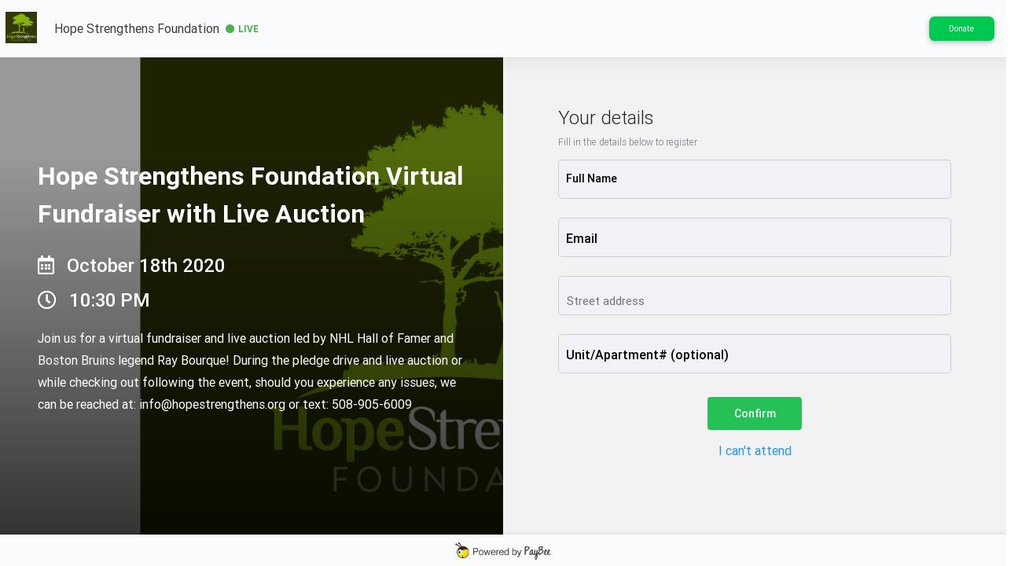

--- FILE ---
content_type: text/html; charset=utf-8
request_url: https://paybee.io/vevent.html?action=openrsvp&eventId=5f525e92365fca418f50c0ec
body_size: 8724
content:
<!DOCTYPE html>
<html lang="en">
<head>
    <meta charset="utf-8">
    <meta name="viewport" content="width=device-width, initial-scale=1.0, user-scalable=no shrink-to-fit=no">
    <meta http-equiv="x-ua-compatible" content="ie=edge">
    <meta property="og:url" content="https://paybee.io/vevent.html?eventId=5f525e92365fca418f50c0ec" />
				<meta property="og:title" content="Hope Strengthens Foundation Virtual Fundraiser with Live Auction" />
				<meta property="og:description" content="Join us for a virtual fundraiser and live auction led by NHL Hall of Famer and Boston Bruins legend Ray Bourque!

During the pledge drive and live auction or while checking out following the event, should you experience any issues, we can be reached at: info@hopestrengthens.org or text: 508-905-6009" />
				<meta property="og:image:secure_url" content="https://paybee.io/store/publicimage?url=https://s3-us-west-1.amazonaws.com/paybee-image-prod/images/5f64caa8365fca3664bf98e8.jpg" />
				<meta property="og:image" content="https://paybee.io/store/publicimage?url=https://s3-us-west-1.amazonaws.com/paybee-image-prod/images/5f64caa8365fca3664bf98e8.jpg" />
				<meta property="og:image:width" content="200" />
				<meta property="og:image:height" content="100" />
				<meta property="og:type" content="website" />
				<meta property="fb:app_id" content="1610634209017983" />
    <title>PayBee</title>

    <link href="https://maxcdn.bootstrapcdn.com/font-awesome/4.6.0/css/font-awesome.min.css" rel="preload" as="style" onload="this.onload=null;this.rel='stylesheet'">

    <link href="css1/bootstrap.min.css" rel="stylesheet">
    <link href="css1/mdb.min.css?v=1" rel="stylesheet">

    
    

    
    <link href="css1/style.css?v=444" rel="stylesheet">
    <link href="css1/veventstyle.css?v=444" rel="stylesheet">

    
    <link rel="stylesheet" type="text/css" href="css1/virtual-event/virtual_event.css?v=444">
    <link rel="stylesheet" type="text/css" href="css1/virtual-event/hybrid_event.css?v=444">
    <link rel="stylesheet" type="text/css"  href="css1/virtual-event/form_control.css?v=444">
    <link rel="stylesheet" type="text/css"  href="css1/virtual-event/rsvp_page.css?v=444">

    <script type="text/javascript" src="js/browserSupport.js?v=444"></script>
    <script type="text/javascript" src="js1/jquery-3.7.1.min.js"></script>
    <script type="text/javascript" src="js1/tether.min.js"></script>
    <script type="text/javascript" src="https://cdnjs.cloudflare.com/ajax/libs/popper.js/1.14.3/umd/popper.min.js"></script>
    <script type="text/javascript" src="js1/bootstrap.min.js"></script>

    <script type="text/javascript" src="js/jquery.inputmask.min.js"></script>

    

    <script src="//cdnjs.cloudflare.com/ajax/libs/jszip/3.10.1/jszip.min.js"></script>

    
    <script src="js1/remote/moment-2.30.1.min.js"></script>
    <script defer src="https://js.stripe.com/v3/"></script>
    <script defer src="https://checkout.stripe.com/checkout.js"></script>
    <script defer src="https://cdn.plaid.com/link/v2/stable/link-initialize.js"></script>
    
    <script>(g=>{var h,a,k,p="The Google Maps JavaScript API",c="google",l="importLibrary",q="__ib__",m=document,b=window;b=b[c]||(b[c]={});var d=b.maps||(b.maps={}),r=new Set,e=new URLSearchParams,u=()=>h||(h=new Promise(async(f,n)=>{await (a=m.createElement("script"));e.set("libraries",[...r]+"");for(k in g)e.set(k.replace(/[A-Z]/g,t=>"_"+t[0].toLowerCase()),g[k]);e.set("callback",c+".maps."+q);a.src=`https://maps.${c}apis.com/maps/api/js?`+e;d[q]=f;a.onerror=()=>h=n(Error(p+" could not load."));a.nonce=m.querySelector("script[nonce]")?.nonce||"";m.head.append(a)}));d[l]?console.warn(p+" only loads once. Ignoring:",g):d[l]=(f,...n)=>r.add(f)&&u().then(()=>d[l](f,...n))})
        ({key: "AIzaSyCzJtE4RRZpv5TqZNJA2S27vNGzOyqGHsg", v: "beta"});</script>
    <script src="https://www.google.com/recaptcha/api.js?render=6Lcy_6YUAAAAAALMoCCdzR4b7nJBxNeoaEl3LQQf"></script>
    <script type="text/javascript" src="https://cdn.jsdelivr.net/npm/slick-carousel@1.8.1/slick/slick.min.js"></script>
    <script src="js/wsReconnect.js"></script>
    <script src="js/utils.js?v=444"></script>
    <script src="js/paybee.js?v=444"></script>

    <script src="js1/vevent.js?v=444"></script>

    
    <script defer src='https://cdn.jsdelivr.net/npm/@millicast/sdk@latest/dist/millicast.umd.js'></script>















    <link rel="stylesheet" type="text/css" href="css1/paybee-video-player.css?v=444">

    
    
</head>
<style>
    body {
        font-family: -apple-system, "Roboto", BlinkMacSystemFont,
        "Segoe UI", "Oxygen", "Ubuntu", "Cantarell",
        "Fira Sans", "Droid Sans", "Helvetica Neue",
        sans-serif;
    }
</style>
<body onload="waitForLoad()" style="overflow: hidden;">
    <div id="wait"></div>
    <div class="change-orientation"></div>
    <div style="display:none;" id="mainBlock" class="animate-bottom">
        <div id="dynamic-content"></div>
    </div>
    <script type="text/javascript" src="js1/mdb.min.js?v=1"></script>

    <div id="lobbyMusic" style="bottom: 0; position: fixed;margin-bottom: 40px;right: 1rem; z-index: 2"></div>
    <div id="endMusic" style="bottom: 0; position: fixed;margin-bottom: 40px;right: 1rem;"></div>

    <div id="fullVideoDonateBlock" style="z-index: 1030; bottom: 50px!important; position: fixed;right: 1rem;display:none">
        <button id="fullVideoDonateBtn" class="btn btn-success actionButton virtual-event-button">Donate</button>
    </div>

    <script type="text/javascript">
        function waitForLoad() {
            showPage()
        }

        function showPage() {
            document.getElementById("wait").style.display = "none";
            document.getElementById("mainBlock").style.display = "block";

            virtualEvent.pageLoaded = true;
        }
    </script>
    <link rel="stylesheet" href="https://use.fontawesome.com/releases/v5.7.0/css/all.css">

    <div class="modal fade right" id="donateModal" tabindex="-1" role="dialog" aria-labelledby="myModalLabel" aria-hidden="true">
        <div class="modal-dialog modal-full-height modal-right" role="document">
            <div class="modal-content">
                <div class="row" style="margin-top: 1rem; margin-left: 0.5rem;">
                    <div class="col-8">
                        <div class="row">
                            <div class="col">
                                <div style="font-size: 1.5rem; font-weight: 800;" class="modal-title w-100">Donate</div>
                            </div>
                        </div>
                    </div>
                    <div class="col align-self-center">
                        <button type="button" class="close" data-dismiss="modal" aria-label="Close" style="font-size: 1rem; color: gray; font-weight: 600; margin-right: 1rem;">
                            <span aria-hidden="true">Hide<i class="fas fa-angle-double-right ml-1"></i></span>
                        </button>
                    </div>
                </div>
                <div id="presetBlock">
                    <div id="presetButtons" style="margin-left: 1rem;margin-right: 1rem;">
                    </div>
                    <div class="event card quickPledgeSubItem" id="customPreset" style="margin-left: 1rem; margin-right: 1rem;">
                        <div class="card-body">
                            <h6 class="card-title muted text-left">Other Amount</h6>
                            <form id="customAmountDonateForm" onsubmit="return false">
                                <div class="row">
                                    <div class="col-7 align-self-center">
                                        <div class="md-form">
                                            <input type="text" pattern="^\$\d{1,3}(,\d{3})*(\.\d+)?$" value="" data-type="currency" inputmode="decimal" id="otherAmountDonate" step="1" class="form-control">
                                            <label class="inputLabel" id="otherAmountDonateLabel" data-error="invalid" data-success="" for="otherAmountDonate">Enter Amount</label>
                                        </div>
                                    </div>
                                    <div class="col-5 align-self-center">
                                        <button type="submit" id="selectCustomDonateAmtBtn" class="btn btn-sm btn-green virtual-event-button">Select</button>
                                    </div>
                                </div>
                            </form>
                        </div>
                    </div>
                </div>

                <div id="donateOptionSelect">
                    <div class="card text-center" style="margin: 1rem 1rem 1rem 1rem;box-shadow: none">
                        <div class="row">
                            <div class="col text-left">
                                <button type="button" class="close" id="changeDonateAmount" style="float: left; font-size: 1rem; color: gray; font-weight: 600; margin-right: 1rem;">
                                    <span aria-hidden="true"><i class="fas fa-angle-double-left mr-1"></i>Back</span>
                                </button>
                            </div>
                        </div>
                        <div class="row mt-2 mb-2">
                            <div class="col" style="font-size: 1.3rem;font-weight: 600;">
                                <span id="donationAmount"></span>
                            </div>
                        </div>
                        <div class="row mb-4">
                            <div class="col">
                                <div style="font-size: 1.1rem;">
                                    <span id="donateOptionName">Save one Family</span>
                                    <div style="font-size: 0.8rem;" id="donateCampaignName">
                                        Virtual Pledge Drive
                                    </div>
                                </div>
                            </div>
                        </div>

                        <div class="row justify-content-left" id="recurringOptions" style="margin-bottom: 2rem;">
                            <div class="col text-left">
                                <div class="form-check">
                                    <input class="form-check-input purple" type="radio" name="recurrence" id="radioOnce" checked="">
                                    <label class="form-check-label" for="radioOnce">
                                        One Time
                                    </label>
                                </div>
                            </div>
                            <div class="col text-left">
                                <div class="form-check">
                                    <input class="form-check-input purple" type="radio" name="recurrence" id="radioRecurring">
                                    <label class="form-check-label" for="radioRecurring">
                                        Recurring
                                    </label>
                                </div>
                            </div>
                        </div>
                        <div id="oneTimeDonate">
                            <div class="row w-100 justify-content-center">
                                <div class="col-10">
                                    <button class="btn btn-block btn-black actionButton virtual-event-button" id="addToCartDonateBtn2">Add to Cart</button>
                                </div>
                            </div>
                        </div>
                        <div id="recurringDonate">
                            <div class="row">
                                <div class="col">
                                    <div class="text-left" style="color: #757575; font-size: 0.8rem;">
                                        Select Frequency
                                    </div>
                                </div>
                            </div>
                            <div class="row mb-4">
                                <div class="col mr-4 ml-4">
                                    <select id="recurringFrequency" class="mdb-select noMargin validate">
                                    </select>
                                    <small id="frequencyError" class="red-text text-left"></small>
                                </div>
                            </div>
                            <div id="oneTimePayDonate" style="display:none">
                                <div class="row text-center">
                                    <div class="col text-center">
                                        <div class="text-left mb-1" style="color: #757575; font-size: 0.8rem;">Add payment method</div>
                                        <div id="paymentOtherDonate" style="display:none">
                                            <div id="paymentRequestBlockDonate" class="row justify-content-center" style="margin-bottom: 2rem">
                                                <div class="col">
                                                    <div class="row">
                                                        <div class="col">
                                                            <fieldset class="form-check md-form" id="donorFeeCheckPRDivDonate">
                                                                <input type="checkbox" class="form-check-input filled-in" id="donorFeeCheckPRDonate" checked>
                                                                <label class="form-check-label" for="donorFeeCheckPRDonate"><h6 id="donorFeeCheckPRDonateLabel">Cover nonprofit transaction fee of $<span>0.00</span></h6></label>
                                                            </fieldset>
                                                        </div>
                                                    </div>
                                                    <div class="row justify-content-center">
                                                        <div class="col-8">
                                                            <div id="payment-request-buttonDonate" style="box-shadow: none">
                                                            </div>
                                                        </div>
                                                    </div>
                                                </div>
                                            </div>

                                            <div class="row">
                                                <div id="otherPayCollapseColDonate" style="display: none; margin-top: 2rem;" class="col">
                                                    <a id="otherPayCollapseButtonDonate" style="margin-top: 4rem; color:#00B4C7" class="" data-toggle="collapse" href="#otherWaysToPayDonate" aria-expanded="true" aria-controls="collapseExample">
                                                        <div>
                                                            <span style="border-bottom: 1px solid rgba(0,0,0,.1); padding-bottom: 0.2rem; font-size: 0.9rem;" id="collapseTextDonate">Swipe for other methods of payment</span>
                                                        </div>
                                                        <i id="openCloseOtherIconDonate" class="fas fa-caret-down fa-2x" style="color:#00B4C7" aria-hidden="true"></i>
                                                    </a>
                                                </div>
                                            </div>
                                            <div class="row" id="cardImagesDonate">
                                                <div class="col">
                                                    <img src="/images/card_images.png" style="width: 8rem">
                                                </div>
                                            </div>
                                            <div class="collapse" id="otherWaysToPayDonate">
                                                <div class="classic-tabs">
                                                    <ul class="nav tabs-cyan" role="tablist">
                                                        <li id="payWithCardLiDonate" class="nav-item" style="width: 50%; margin-left: 0px">
                                                            <a class="nav-link waves-light active" style="border-bottom: none;" data-toggle="tab" id="payWithCardLinkDonate" href="#payWithCardDonate" role="tab">Card</a>
                                                        </li>
                                                        <li id="payWithBankLiDonate" class="nav-item" style="width: 50%; margin-right: 0px">
                                                            <a class="nav-link waves-light" style="border-bottom: none;" data-toggle="tab" id="payWithBankLinkDonate" href="#payWithBankDonate" role="tab">Bank Account</a>
                                                        </li>
                                                    </ul>
                                                    <div class="tab-content card">
                                                        <div class="tab-pane fade in show active" id="payWithCardDonate" role="tabpanel">
                                                            <form action="/charge" method="post" id="payment-formDonate">
                                                                <div class="form-row">
                                                                    <label for="card-element">

                                                                    </label> <br>
                                                                    <div id="card-elementDonate" style="width: 100%">
                                                                        
                                                                    </div>
                                                                    <div id="card-errorsDonate" role="alert"></div>
                                                                </div>
                                                                <div style="margin-top: 3rem">
                                                                    <fieldset class="form-check md-form" id="donorFeeCheckCardDivDonate">
                                                                        <input type="checkbox" class="form-check-input filled-in" id="donorFeeCheckCardDonate" checked>
                                                                        <label class="form-check-label" style="margin-bottom: 0rem;" for="donorFeeCheckCardDonate">
                                                                            <h6 id="donorFeeCheckCardDonateLabel">Cover nonprofit transaction fee of $<span>0.00</span></h6>
                                                                        </label>
                                                                    </fieldset>
                                                                    <button id="cardPaymentButtonDonate" type="submit" class="btn btn-success virtual-event-button">Pay</button>
                                                                </div>
                                                            </form>
                                                        </div>
                                                        <div class="tab-pane fade" id="payWithBankDonate" role="tabpanel">
                                                            <h6> Use bank account and transfer via ACH.</h6>
                                                            <small class="text-muted">Click on the pay button to use your bank acount.<a class="blue-text" style="display: none" id="moreInfoBankDonate">Learn more!</a></small>
                                                            <div style="margin-top: 3rem">
                                                                <fieldset class="form-check md-form" id="donorFeeCheckAchDivDonate">
                                                                    <input type="checkbox" class="form-check-input filled-in" id="donorFeeCheckAchDonate" checked>
                                                                    <label class="form-check-label" for="donorFeeCheckAchDonate">
                                                                        <h6 id="donorFeeCheckAchDonateLabel">Cover nonprofit transaction fee of $<span>0.00</span></h6>
                                                                    </label>
                                                                </fieldset>
                                                                <div>
                                                                    <button id="payWithBankACDonate" class="btn btn-success">Pay <span id="achAmountDonate"> </span></button>
                                                                </div>
                                                            </div>
                                                        </div>
                                                    </div>

                                                </div>
                                            </div>
                                        </div>
                                    </div>
                                </div>
                            </div>
                        </div>
                    </div>
                </div>

                <div id="donateSuccess">
                    <div class="card text-center" style="margin: 1rem 1rem 1rem 1rem;">
                        <div class="row justify-content-center" style="margin-left: 0.1rem;margin-top: 1rem;">
                            <div class="col">
                                <i class="fas fa-4x fa-check-circle"></i>
                                <div style="margin-top: 3rem;font-weight: 500;">Successfully added to your cart.</div>
                            </div>
                        </div>
                        <div class="row">
                            <div class="col">
                                <button type="button" id="showCheckoutFromDonate" class="mt-4 mb-4 btn btn-black virtual-event-button">
                                    Checkout Cart <i class="ml-2 fa fa-shopping-cart"></i>
                                </button>
                            </div>
                        </div>
                    </div>
                    <div class="modal-footer justify-content-center"  style="border: none">
                        <button type="button" id="closeDonateModalBtn" class="btn btn-black btn-block virtual-event-button">Close</button>
                    </div>
                </div>
                <div id="recurringSuccess">
                    <div class="card text-center" style="margin: 1rem 1rem 1rem 1rem;">
                        <div class="row justify-content-center" style="margin-left: 0.1rem;margin-top: 1rem;">
                            <div class="col">
                                <i class="fas fa-4x fa-check-circle"></i>
                                <div style="margin-top: 3rem;font-weight: 500;"> Your recurring donation setup is successful. </div>
                                <div style="margin-top: 0.5rem;margin-bottom: 4rem;font-size: 0.8rem;"> A confirmation email with details has been sent to
                                    <spam style="font-weight: 800;" id="donorRecurringSetupEmail"></spam>
                                </div>
                            </div>
                        </div>
                    </div>
                    <div class="modal-footer justify-content-center"  style="border: none">
                        <button type="button" data-dismiss="modal" aria-label="Close" class="btn btn-black btn-block text-capitalize">Close</button>
                    </div>
                </div>
            </div>
        </div>
    </div>

    <div class="modal fade right" id="checkoutCartModal" tabindex="-1" role="dialog" aria-labelledby="myModalLabel" aria-hidden="true">
        <div class="modal-dialog modal-full-height modal-right" role="document">
            <div class="modal-content">
                <div class="row" style="margin-top: 1rem; margin-left: 0.5rem;">
                    <div class="col-8">
                        <div class="row">
                            <div class="col">
                                <div style="font-size: 1.5rem; font-weight: 800;" class="modal-title w-100">Checkout</div>
                            </div>
                        </div>
                        <div class="row">
                            <div class="col">
                                <div style="font-size: 0.95rem;font-weight: 500;color: green;margin-left: 0.1rem;" class="modal-title w-100" id="donorNameCheckout">
                                </div>
                            </div>
                        </div>
                    </div>
                    <div class="col align-self-center">
                        <button type="button" class="close" data-dismiss="modal" aria-label="Close" style="font-size: 1rem; color: gray; font-weight: 600; margin-right: 1rem;">
                            <span aria-hidden="true">Hide<i class="fas fa-angle-double-right ml-1"></i></span>
                        </button>
                    </div>
                </div>
                <div class="card" id="emptyCartDonate" style="margin: 1rem 1rem 1rem 1rem ;box-shadow: none;">
                    <div class="text-center" style="font-size: 0.9rem;margin-top: 2rem;margin-bottom: 2rem;">
                        You don't have anything pending in your cart!
                    </div>

                    <div class="row justify-content-center">
                        <div class="col-8">
                            <button id="emptyCartDonateBtn" class="btn btn-block btn-success actionButton virtual-event-button">Donate</button>
                        </div>
                    </div>
                </div>

                <div class="card" id="cartBlock" style="margin: 1rem 1rem 1rem 1rem ;">
                    <div class="row justify-content-center" style="margin-left: 0.1rem;margin-top: 1rem;">
                        <div class="col">
                            <div class="text-left" style="margin-left: 0.6rem;font-size: 1rem;font-weight: 800;">
                                <i class="fas fa-clipboard-list mr-2"></i>Summary
                            </div>
                        </div>
                    </div>
                    <div class="row justify-content-center" style="margin-left: 0.1rem;margin-top: 1rem;height: 55vh;overflow: scroll;">
                        <div class="col">
                            <table class="table table-borderless">
                                <tbody id="checkoutList">
                                </tbody>
                            </table>
                        </div>
                    </div>
                    <div class="row" style="margin-bottom: 1vmax;border-top: #6c757d1c 1px solid;padding-top: 1.1vmax;">
                        <div class="col" style="font-size: 1.5rem;font-weight: 400;margin-left: 3.1vmax;">
                            Total
                        </div>
                        <div class="col text-right" id="checkCartTotal" style="font-weight: 800;font-size: 1.5rem;  margin-right: 3.9vmax;">

                        </div>
                    </div>
                    <div class="row justify-content-center">
                        <div class="col-11">
                            <button id="notEmptyCartDonateBtn" class="btn btn-block modal-outline-button actionButton virtual-event-button">Donate more</button>
                        </div>
                    </div>
                    <div class="modal-footer justify-content-center" id="cartBlockFooter" style="border: none">
                        <button id="cartCheckoutButton" type="button" class="btn btn-black btn-block virtual-event-button">Continue<i class="fas fa-arrow-right ml-2"></i></button>
                    </div>
                </div>
                <div id="cartCheckoutSuccess">
                    <div class="card text-center" style="margin: 1rem 1rem 1rem 1rem;">
                        <div class="row justify-content-center" style="margin-left: 0.1rem;margin-top: 1rem;">
                            <div class="col">
                                <i class="fas fa-4x fa-check-circle"></i>
                                <div style="margin-top: 3rem;font-weight: 500;"> Payment Successful </div>
                                <div style="margin-top: 0.5rem;margin-bottom: 4rem;font-size: 0.8rem;"> A confirmation email has been sent to
                                    <spam style="font-weight: 800;" id="donorCheckoutEmail"></spam>
                                </div>
                            </div>
                        </div>
                    </div>
                    <div class="modal-footer justify-content-center"  style="border: none">
                        <button type="button" data-dismiss="modal" aria-label="Close" class="btn btn-black btn-block virtual-event-button">Close</i></button>
                    </div>
                </div>

                <div class="modal-body" id="oneTimePay" style="display:none">
                    <div class="row text-center">
                        <div class="col text-center">
                            <div id="paymentOther" style="display:none">
                                <div class="row">
                                    <div class="col" style="margin-bottom: 1rem">
                                        <h3 id="amountToBeCharged" style="font-weight: 800;font-size: 1.5rem;">$0.0</h3>
                                    </div>
                                </div>
                                <div id="paymentRequestBlock" class="row justify-content-center" style="margin-bottom: 2rem">
                                    <div class="col">
                                        <div class="row">
                                            <div class="col">
                                                <fieldset class="form-check md-form" id="donorFeeCheckPRDiv">
                                                    <input type="checkbox" class="form-check-input filled-in" id="donorFeeCheckPR" checked>
                                                    <label class="form-check-label" for="donorFeeCheckPR"><h6 id="donorFeeCheckPRLabel">Cover nonprofit transaction fee of $<span>0.00</span></h6></label>
                                                </fieldset>
                                            </div>
                                        </div>
                                        <div class="row justify-content-center">
                                            <div class="col-8">
                                                <div id="payment-request-button" style="box-shadow: none">
                                                </div>
                                            </div>
                                        </div>
                                    </div>
                                </div>

                                <div class="row">
                                    <div id="otherPayCollapseCol" style="display: none; margin-top: 2rem;" class="col">
                                        <a id="otherPayCollapseButton" style="margin-top: 4rem; color:#00B4C7" class="" data-toggle="collapse" href="#otherWaysToPay" aria-expanded="true" aria-controls="collapseExample">
                                            <div>
                                                <span style="border-bottom: 1px solid rgba(0,0,0,.1); padding-bottom: 0.2rem; font-size: 0.9rem;" id="collapseText">Swipe for other methods of payment</span>
                                            </div>
                                            <i id="openCloseOtherIcon" class="fas fa-caret-down fa-2x" style="color:#00B4C7" aria-hidden="true"></i>
                                        </a>
                                    </div>
                                </div>
                                <div class="row" id="cardImages">
                                    <div class="col">
                                        <img src="/images/card_images.png" style="width: 8rem">
                                    </div>
                                </div>
                                <div class="collapse" id="otherWaysToPay">
                                    <div class="classic-tabs">
                                        <ul class="nav tabs-cyan" role="tablist">
                                            <li id="payWithCardLi" class="nav-item" style="width: 50%; margin-left: 0px">
                                                <a class="nav-link waves-light active" style="border-bottom: none;" data-toggle="tab" id="payWithCardLink" href="#payWithCard" role="tab">Card</a>
                                            </li>
                                            <li id="payWithBankLi" class="nav-item" style="width: 50%; margin-right: 0px">
                                                <a class="nav-link waves-light" style="border-bottom: none;" data-toggle="tab" id="payWithBankLink" href="#payWithBank" role="tab">Bank Account</a>
                                            </li>
                                        </ul>
                                        <div class="tab-content card">
                                            <div class="tab-pane fade in show active" id="payWithCard" role="tabpanel">
                                                <form action="/charge" method="post" id="payment-form">
                                                    <div class="form-row">
                                                        <label for="card-element">

                                                        </label> <br>
                                                        <div id="card-element" style="width: 100%">
                                                            
                                                        </div>
                                                        <div id="card-errors" role="alert"></div>
                                                    </div>
                                                    <div style="margin-top: 3rem">
                                                        <fieldset class="form-check md-form" id="donorFeeCheckCardDiv">
                                                            <input type="checkbox" class="form-check-input filled-in" id="donorFeeCheckCard" checked>
                                                            <label class="form-check-label" style="margin-bottom: 0rem;" for="donorFeeCheckCard">
                                                                <h6 id="donorFeeCheckCardLabel">Cover nonprofit transaction fee of $<span>0.00</span></h6>
                                                            </label>
                                                        </fieldset>
                                                        <button id="cardPaymentButton" type="submit" class="btn btn-success virtual-event-button">Pay</button>
                                                    </div>
                                                </form>
                                            </div>
                                            <div class="tab-pane fade" id="payWithBank" role="tabpanel">
                                                <h6> Use bank account and transfer via ACH.</h6>
                                                <small class="text-muted">Click on the pay button to use your bank acount. <a class="blue-text" style="display: none" id="moreInfoBank">Learn more!</a></small>
                                                <div style="margin-top: 3rem">
                                                    <fieldset class="form-check md-form" id="donorFeeCheckAchDiv">
                                                        <input type="checkbox" class="form-check-input filled-in" id="donorFeeCheckAch" checked>
                                                        <label class="form-check-label" for="donorFeeCheckAch"><h6 id="donorFeeCheckAchLabel">Cover nonprofit transaction fee of $<span>0.00</span></h6></label>
                                                    </fieldset>
                                                    <div>
                                                        <button id="payWithBankAC" class="btn btn-success virtual-event-button">Pay <span id="achAmount"> </span></button>
                                                    </div>
                                                </div>
                                            </div>
                                        </div>

                                    </div>
                                </div>
                            </div>
                        </div>
                    </div>
                </div>

            </div>
        </div>
    </div>
    <div class="modal fade" id="customAmountModal" tabindex="-1" role="dialog" aria-hidden="true">
        <div class="modal-dialog modal-notify modal-sm" role="document">
            <div class="modal-content" style="border-radius: .5rem;">
                <form onsubmit="return false">
                    <div class="modal-body">
                        <div class="row justify-content-center">
                            <div class="col text-center">
                                <div style="font-size: 16px;font-weight: bold;color: black;"> Pledge Amount </div>
                            </div>
                        </div>
                        <div class="row justify-content-center">
                            <div class="col text-center">
                                <div style="font-size: 14px;color: black;">
                                    Please enter your pledge amount.
                                </div>
                            </div>
                        </div>
                        <div class="row justify-content-center">
                            <div class="col-11">
                                <div class="md-form">
                                    <input
                                        type="text"
                                        pattern="^\$\d{1,3}(,\d{3})*(\.\d+)?$"
                                        value=""
                                        data-type="currency"
                                        inputmode="decimal"
                                        id="customAmountVEvent"
                                        step="1"
                                        class="form-control validate">
                                    <label
                                        class="inputLabel"
                                        id="customAmountVEventLabel"
                                        data-error="invalid"
                                        data-success=""
                                        for="customAmountVEvent">Enter Amount</label>
                                </div>
                            </div>
                        </div>
                        <div class="text-center mt-2">
                            <button type="button" id="customAmountSelectButton" style="padding-right: 3rem;padding-left: 3rem;" class="btn btn-success btn-block actionButton virtual-event-button small">
                                Pledge
                            </button>
                        </div>
                    </div>
                </form>
            </div>
            
        </div>
    </div>
    <div class="modal fade" id="customBidAmountModal" tabindex="-1" role="dialog" aria-hidden="true">
        <div class="modal-dialog modal-notify modal-info modal-sm" role="document">
            <div class="modal-content" style="border-radius: .5rem;">
                <form onsubmit="return false">
                    <div class="modal-body">
                        <div class="row justify-content-center">
                            <div class="col text-center">
                                <div style="font-size: 16px;font-weight: bold;color: black;"> Bid Amount </div>
                            </div>
                        </div>
                        <div class="row justify-content-center">
                            <div class="col text-center">
                                <div style="font-size: 14px;color: black;">
                                    Please enter the amount to bid. Minimum amount is <span id="bidMoreModalAmount"></span>.
                                </div>
                            </div>
                        </div>
                        <div class="row justify-content-center">
                            <div class="col-11">
                                <div class="md-form">
                                    <input
                                            type="text"
                                            pattern="^\$\d{1,3}(,\d{3})*(\.\d+)?$"
                                            value=""
                                            data-type="currency"
                                            inputmode="decimal"
                                            id="customBidAmountVEvent"
                                            step="1"
                                            class="form-control validate">
                                    <label
                                            class="inputLabel"
                                            id="customBidAmountVEventLabel"
                                            data-error="invalid"
                                            data-success=""
                                            for="customBidAmountVEvent">Enter Amount</label>
                                </div>
                            </div>
                        </div>
                        <div class="text-center mt-2">
                            <button type="button" id="customBidAmountSelectButton" style="padding-right: 3rem;padding-left: 3rem;" class="btn btn-success actionButton btn-block virtual-event-button small">Bid</button>
                        </div>
                    </div>
                </form>
            </div>
        </div>
    </div>

    <div class="modal fade show" id="noActionDetailModal" tabindex="-1" role="dialog" aria-labelledby="myModalLabel" aria-modal="true">
        <div class="modal-dialog modal-lg" role="document">
            <div class="modal-content paybee-modal-content">
                <div class="paybee-modal-header mb-0">
                    <div class="row">
                        <div class="col-10">
                            <div id="modalCurrentCampaignName" class="modal-main-heading headline-6"></div>
                        </div>
                        <div class="col-2">
                            <button type="button" class="close" data-dismiss="modal" aria-label="Close">
                                <span aria-hidden="true" class="black-text">×</span>
                            </button>
                        </div>
                    </div>
                </div>

                <div id="modalPledgeCarousel"  class="carousel slide carousel-fade" data-ride="carousel">
                    <div class="carousel-inner" role="listbox">
                        <div class="carousel-item active">
                            <div class='view'>
                                <img id="modalCurrentOptionImg" class='d-block w-100' src='' alt='pledge Image'>
                            </div>
                            <div class="card-body">
                                <p class="green-text h5 card-text" id="modalCurrentOptionName"></p>
                                <p class="card-text mb-2" id="modalCurrentCampaignDesc"></p>
                            </div>
                        </div>
                    </div>
                </div>
            </div>
        </div>
    </div>

    <div class="modal fade show" id="auctionItemDetailModal" tabindex="-1" role="dialog" aria-labelledby="myModalLabel" aria-modal="true">
        <div class="modal-dialog modal-lg" role="document">
            <div class="modal-content paybee-modal-content">
                <div class="paybee-modal-header mb-0">
                    <div class="row">
                        <div class="col-10">
                            <div id="auctionItemModalOptionName" class="modal-main-heading headline-6"></div>
                        </div>
                        <div class="col-2">
                            <button type="button" class="close" data-dismiss="modal" aria-label="Close">
                                <span aria-hidden="true" class="black-text">×</span>
                            </button>
                        </div>
                    </div>
                </div>
                <div class="carousel-container"></div>
                <div class="card-body">
                    <p class="green-text h5 card-text" id="auctionItemModalBidStatus"></p>
                    <p class="card-text mb-2" id="auctionItemModalOptionDesc"></p>
                </div>
            </div>
        </div>
    </div>

    <script src="js1/emoji/index.min.js"></script>
</body>
</html>


--- FILE ---
content_type: text/html; charset=utf-8
request_url: https://paybee.io/virtual-event/rsvp_page.html?v=444
body_size: 2291
content:
<div class="row text-center header" id="eventLiveHeader" style="display: none">
    <div class="col">
        <div class="row justify-content-left">
            <div class="col-1.5 ml-2 text-center">
                <div class="text-left">
                    <div class="org-logo ml-2" id="eventIcon"></div>
                </div>
            </div>
            <div class="col header__title" style="padding-right: 0px;">
                <span id="rsvpOrgName" class="eventTitle"></span>
                <i id="" class="d-none d-md-inline-block statusIcon red-text fas fa-circle ml-2" style="font-size: 0.9vmax;"></i>
                <span class="d-none d-md-inline ml-1 red-text runStatus" id="eventStatus">Live</span>
            </div>
        </div>
    </div>
    <div id="headerDonateBlock" class="col-auto pr-4 text-center align-items-center align-self-center" style="padding:0px;display: none;">
        <a id="headerDonateLink" target="_blank" class="btn btn-success waves-effect btn-sm" style="border-radius: 7px;color:white!important;font-size: .64rem!important;text-transform: capitalize;">
            Donate
        </a>

        <a id="cartHeaderBlock" class="pledgeCart ml-md-2">
            <div class="pledgeCartWithBadge">
                            <span class="cartItemCount fa-stack has-badge" data-count="0">
                                <i class="fa fa-circle fa-stack-2x"></i>
                                <i class="fa fa-shopping-cart fa-stack-1x fa-inverse"></i>
                            </span>
            </div>
            <div class="small text-muted">Pledge Cart</div>
        </a>
    </div>
</div>

<div id="rsvpBlock" class="row m-0">
    <div id="rsvpLeftSide" class="col-12 col-md-5 col-lg-6 left-side">
        <div class="left-side__title mb-1" id="eventNameRsvp"></div>
        <div class="left-side__date mb-2">
            <i class="far fa-calendar-alt mr-3"></i><span id="eventDateRsvp"></span>
        </div>

        <div class="left-side__time mb-2">
            <i class="far fa-clock mr-3"></i><span id="eventTimeRsvp"></span>
        </div>
        <div class="left-side__desc d-none d-lg-block mt-2 mb-1" id="eventDescRsvp"></div>
    </div>

    <div class="col-12 col-md-7 col-lg-6 right-side">
        <h3>Your details </h3>
        <div id="rsvpInstruction" class="text-muted right-side__line" style="font-size: 12px;margin-bottom: 5px;"></div>
        <div class="w-100" id="rsvpConfirm">
            <div class="pb-2" style="border-radius: 7px; min-width: 20rem;">
                <form class="custom-material-form updated-dropdown text-center mt-2 mb-1" onsubmit="return false">
                    <div class="md-form form-sm inputCustom">
                        <input type="text" id="rsvpName" autocomplete='name' required class="form-control validate">
                        <label id="rsvpNameLabel" class="inputLabel" for="rsvpName" data-error="Invalid" data-success="">
                            Full Name
                        </label>
                    </div>
                    <div class="md-form">
                        <input type="email" id="rsvpEmail" autocomplete='email' required class="form-control validate">
                        <label id="rsvpEmailLabel" class="inputLabel" for="rsvpEmail" data-error="Invalid" data-success="">
                            Email
                        </label>
                    </div>
                    <div id="streetAddressRsvpDiv">
                        <div class="md-form">
                            <input class="form-control" type="text" placeholder="Street address" id="streetAddressRsvp" onfocus="this.setAttribute('autocomplete','chrome-off')">
                        </div>
                        <small class="red-text" id="streetAddressRsvpError"></small>
                        <div class="md-form">
                            <input class="form-control" type="text" id="streetAddressRsvpDivUnit" autocomplete="chrome-off">
                            <label id="streetAddressRsvpDivUnitLabel" class="inputLabel" for="streetAddressRsvpDivUnit">
                                Unit/Apartment# (optional)
                            </label>
                        </div>
                    </div>
                    <div class='md-form' id="rsvpPhoneNumBlock">
                        <input type='tel' id='rsvpPhoneNum' class='form-control validate'>
                        <label class='inputLabel' id='rsvpPhoneNumLabel' data-error='invalid' data-success='' for='rsvpPhoneNum'>
                            Phone Number
                        </label>
                    </div>
                    <div class='md-form' id="rsvpAddInfoBlock">
                        <input type='text' id='rsvpAddInfo' maxlength="128" class='form-control validate'>
                        <label class='inputLabel' id='rsvpAddInfoLabel' data-error='invalid' data-success='' for='rsvpAddInfo'>
                            Additional Information
                        </label>
                    </div>

                    <div class="row justify-content-center">
                        <div class="d-flex col-12 justify-content-center">
<!--                            <a id="openRsvpDecline" class="btn modal-outline-button btn-md">I can't attend</a>-->
                            <button id="btnRsvp" class="btn modal-success-button btn-md" type="submit">Confirm</button>
                        </div>
                    </div>
                    <div class="mt-2 mb-4 text-center font-weight-bolder"><a id="openRsvpDecline" class="blue-text">I can't attend</a></div>
                </form>
            </div>
        </div>
        <div class="px-lg-7 mt-2" id="rsvpDecline">
            <form class="custom-material-form updated-dropdown text-center" style="color: #757575;" onsubmit="return false">
                <button id="btnDecline" class="btn btn-black waves-effect z-depth-0 virtual-event-button"  style="border-radius:7px" type="submit">
                    Confirm Decline
                </button>
                <p>Changed your mind: <a id="changedMindConfirm" class="blue-text">RSVP</a></p>
            </form>
        </div>
        <div class="w-100 text-center" id="rsvpDone" style="border: #8080803d solid 1px;padding: 20px; width: 100%">
            <div class="d-flex">
                <div>
                    <div id="rsvpConfirmIcon" class="mb-2 mr-3"><i class="far fa-2x green-text fa-calendar-check"></i></div>
                    <div id="rsvpDeclineIcon" class="mb-2 mr-3"><i class="far fa-2x red-text fa-calendar-times"></i></div>
                </div>
                <div class="rsvp-done-text" id="rsvpDoneText">
                    Registration done, you will get email with instructions to join the event.
                </div>
            </div>

            <a id="rsvpDonateLink" class="btn btn-black waves-effect btn-sm mt-4 virtual-event-button small" style="display:none; border-radius: 7px;padding-left: 4rem;padding-right: 4rem;color:white!important;font-size: .64rem!important;">
                Donate
            </a>
        </div>
        <div class="w-100 text-center" id="rsvpError" style="border: #8080803d solid 1px;padding: 20px;">
            <div class="d-flex">
                <div class="mb-2 mr-3"><i class="fas fa-2x red-text fa-exclamation"></i></div>
                <div class="rsvp-done-text" id="rsvpErrorText">Something went wrong, please check link and try again.</div>
            </div>
        </div>
    </div>
</div>


<nav class="navbar fixed-bottom footer">
    <div class="row w-100 mr-0 ml-0">
        <div class="col-12 align-self-center text-center pr-0 pl-0">
            <div style="align-items:center">
                <img src="/images/footer_powered_by.png" style="height:25px">
            </div>
        </div>
    </div>
</nav>


--- FILE ---
content_type: text/html; charset=utf-8
request_url: https://www.google.com/recaptcha/api2/anchor?ar=1&k=6Lcy_6YUAAAAAALMoCCdzR4b7nJBxNeoaEl3LQQf&co=aHR0cHM6Ly9wYXliZWUuaW86NDQz&hl=en&v=PoyoqOPhxBO7pBk68S4YbpHZ&size=invisible&anchor-ms=20000&execute-ms=30000&cb=7ni25lzsymq
body_size: 48544
content:
<!DOCTYPE HTML><html dir="ltr" lang="en"><head><meta http-equiv="Content-Type" content="text/html; charset=UTF-8">
<meta http-equiv="X-UA-Compatible" content="IE=edge">
<title>reCAPTCHA</title>
<style type="text/css">
/* cyrillic-ext */
@font-face {
  font-family: 'Roboto';
  font-style: normal;
  font-weight: 400;
  font-stretch: 100%;
  src: url(//fonts.gstatic.com/s/roboto/v48/KFO7CnqEu92Fr1ME7kSn66aGLdTylUAMa3GUBHMdazTgWw.woff2) format('woff2');
  unicode-range: U+0460-052F, U+1C80-1C8A, U+20B4, U+2DE0-2DFF, U+A640-A69F, U+FE2E-FE2F;
}
/* cyrillic */
@font-face {
  font-family: 'Roboto';
  font-style: normal;
  font-weight: 400;
  font-stretch: 100%;
  src: url(//fonts.gstatic.com/s/roboto/v48/KFO7CnqEu92Fr1ME7kSn66aGLdTylUAMa3iUBHMdazTgWw.woff2) format('woff2');
  unicode-range: U+0301, U+0400-045F, U+0490-0491, U+04B0-04B1, U+2116;
}
/* greek-ext */
@font-face {
  font-family: 'Roboto';
  font-style: normal;
  font-weight: 400;
  font-stretch: 100%;
  src: url(//fonts.gstatic.com/s/roboto/v48/KFO7CnqEu92Fr1ME7kSn66aGLdTylUAMa3CUBHMdazTgWw.woff2) format('woff2');
  unicode-range: U+1F00-1FFF;
}
/* greek */
@font-face {
  font-family: 'Roboto';
  font-style: normal;
  font-weight: 400;
  font-stretch: 100%;
  src: url(//fonts.gstatic.com/s/roboto/v48/KFO7CnqEu92Fr1ME7kSn66aGLdTylUAMa3-UBHMdazTgWw.woff2) format('woff2');
  unicode-range: U+0370-0377, U+037A-037F, U+0384-038A, U+038C, U+038E-03A1, U+03A3-03FF;
}
/* math */
@font-face {
  font-family: 'Roboto';
  font-style: normal;
  font-weight: 400;
  font-stretch: 100%;
  src: url(//fonts.gstatic.com/s/roboto/v48/KFO7CnqEu92Fr1ME7kSn66aGLdTylUAMawCUBHMdazTgWw.woff2) format('woff2');
  unicode-range: U+0302-0303, U+0305, U+0307-0308, U+0310, U+0312, U+0315, U+031A, U+0326-0327, U+032C, U+032F-0330, U+0332-0333, U+0338, U+033A, U+0346, U+034D, U+0391-03A1, U+03A3-03A9, U+03B1-03C9, U+03D1, U+03D5-03D6, U+03F0-03F1, U+03F4-03F5, U+2016-2017, U+2034-2038, U+203C, U+2040, U+2043, U+2047, U+2050, U+2057, U+205F, U+2070-2071, U+2074-208E, U+2090-209C, U+20D0-20DC, U+20E1, U+20E5-20EF, U+2100-2112, U+2114-2115, U+2117-2121, U+2123-214F, U+2190, U+2192, U+2194-21AE, U+21B0-21E5, U+21F1-21F2, U+21F4-2211, U+2213-2214, U+2216-22FF, U+2308-230B, U+2310, U+2319, U+231C-2321, U+2336-237A, U+237C, U+2395, U+239B-23B7, U+23D0, U+23DC-23E1, U+2474-2475, U+25AF, U+25B3, U+25B7, U+25BD, U+25C1, U+25CA, U+25CC, U+25FB, U+266D-266F, U+27C0-27FF, U+2900-2AFF, U+2B0E-2B11, U+2B30-2B4C, U+2BFE, U+3030, U+FF5B, U+FF5D, U+1D400-1D7FF, U+1EE00-1EEFF;
}
/* symbols */
@font-face {
  font-family: 'Roboto';
  font-style: normal;
  font-weight: 400;
  font-stretch: 100%;
  src: url(//fonts.gstatic.com/s/roboto/v48/KFO7CnqEu92Fr1ME7kSn66aGLdTylUAMaxKUBHMdazTgWw.woff2) format('woff2');
  unicode-range: U+0001-000C, U+000E-001F, U+007F-009F, U+20DD-20E0, U+20E2-20E4, U+2150-218F, U+2190, U+2192, U+2194-2199, U+21AF, U+21E6-21F0, U+21F3, U+2218-2219, U+2299, U+22C4-22C6, U+2300-243F, U+2440-244A, U+2460-24FF, U+25A0-27BF, U+2800-28FF, U+2921-2922, U+2981, U+29BF, U+29EB, U+2B00-2BFF, U+4DC0-4DFF, U+FFF9-FFFB, U+10140-1018E, U+10190-1019C, U+101A0, U+101D0-101FD, U+102E0-102FB, U+10E60-10E7E, U+1D2C0-1D2D3, U+1D2E0-1D37F, U+1F000-1F0FF, U+1F100-1F1AD, U+1F1E6-1F1FF, U+1F30D-1F30F, U+1F315, U+1F31C, U+1F31E, U+1F320-1F32C, U+1F336, U+1F378, U+1F37D, U+1F382, U+1F393-1F39F, U+1F3A7-1F3A8, U+1F3AC-1F3AF, U+1F3C2, U+1F3C4-1F3C6, U+1F3CA-1F3CE, U+1F3D4-1F3E0, U+1F3ED, U+1F3F1-1F3F3, U+1F3F5-1F3F7, U+1F408, U+1F415, U+1F41F, U+1F426, U+1F43F, U+1F441-1F442, U+1F444, U+1F446-1F449, U+1F44C-1F44E, U+1F453, U+1F46A, U+1F47D, U+1F4A3, U+1F4B0, U+1F4B3, U+1F4B9, U+1F4BB, U+1F4BF, U+1F4C8-1F4CB, U+1F4D6, U+1F4DA, U+1F4DF, U+1F4E3-1F4E6, U+1F4EA-1F4ED, U+1F4F7, U+1F4F9-1F4FB, U+1F4FD-1F4FE, U+1F503, U+1F507-1F50B, U+1F50D, U+1F512-1F513, U+1F53E-1F54A, U+1F54F-1F5FA, U+1F610, U+1F650-1F67F, U+1F687, U+1F68D, U+1F691, U+1F694, U+1F698, U+1F6AD, U+1F6B2, U+1F6B9-1F6BA, U+1F6BC, U+1F6C6-1F6CF, U+1F6D3-1F6D7, U+1F6E0-1F6EA, U+1F6F0-1F6F3, U+1F6F7-1F6FC, U+1F700-1F7FF, U+1F800-1F80B, U+1F810-1F847, U+1F850-1F859, U+1F860-1F887, U+1F890-1F8AD, U+1F8B0-1F8BB, U+1F8C0-1F8C1, U+1F900-1F90B, U+1F93B, U+1F946, U+1F984, U+1F996, U+1F9E9, U+1FA00-1FA6F, U+1FA70-1FA7C, U+1FA80-1FA89, U+1FA8F-1FAC6, U+1FACE-1FADC, U+1FADF-1FAE9, U+1FAF0-1FAF8, U+1FB00-1FBFF;
}
/* vietnamese */
@font-face {
  font-family: 'Roboto';
  font-style: normal;
  font-weight: 400;
  font-stretch: 100%;
  src: url(//fonts.gstatic.com/s/roboto/v48/KFO7CnqEu92Fr1ME7kSn66aGLdTylUAMa3OUBHMdazTgWw.woff2) format('woff2');
  unicode-range: U+0102-0103, U+0110-0111, U+0128-0129, U+0168-0169, U+01A0-01A1, U+01AF-01B0, U+0300-0301, U+0303-0304, U+0308-0309, U+0323, U+0329, U+1EA0-1EF9, U+20AB;
}
/* latin-ext */
@font-face {
  font-family: 'Roboto';
  font-style: normal;
  font-weight: 400;
  font-stretch: 100%;
  src: url(//fonts.gstatic.com/s/roboto/v48/KFO7CnqEu92Fr1ME7kSn66aGLdTylUAMa3KUBHMdazTgWw.woff2) format('woff2');
  unicode-range: U+0100-02BA, U+02BD-02C5, U+02C7-02CC, U+02CE-02D7, U+02DD-02FF, U+0304, U+0308, U+0329, U+1D00-1DBF, U+1E00-1E9F, U+1EF2-1EFF, U+2020, U+20A0-20AB, U+20AD-20C0, U+2113, U+2C60-2C7F, U+A720-A7FF;
}
/* latin */
@font-face {
  font-family: 'Roboto';
  font-style: normal;
  font-weight: 400;
  font-stretch: 100%;
  src: url(//fonts.gstatic.com/s/roboto/v48/KFO7CnqEu92Fr1ME7kSn66aGLdTylUAMa3yUBHMdazQ.woff2) format('woff2');
  unicode-range: U+0000-00FF, U+0131, U+0152-0153, U+02BB-02BC, U+02C6, U+02DA, U+02DC, U+0304, U+0308, U+0329, U+2000-206F, U+20AC, U+2122, U+2191, U+2193, U+2212, U+2215, U+FEFF, U+FFFD;
}
/* cyrillic-ext */
@font-face {
  font-family: 'Roboto';
  font-style: normal;
  font-weight: 500;
  font-stretch: 100%;
  src: url(//fonts.gstatic.com/s/roboto/v48/KFO7CnqEu92Fr1ME7kSn66aGLdTylUAMa3GUBHMdazTgWw.woff2) format('woff2');
  unicode-range: U+0460-052F, U+1C80-1C8A, U+20B4, U+2DE0-2DFF, U+A640-A69F, U+FE2E-FE2F;
}
/* cyrillic */
@font-face {
  font-family: 'Roboto';
  font-style: normal;
  font-weight: 500;
  font-stretch: 100%;
  src: url(//fonts.gstatic.com/s/roboto/v48/KFO7CnqEu92Fr1ME7kSn66aGLdTylUAMa3iUBHMdazTgWw.woff2) format('woff2');
  unicode-range: U+0301, U+0400-045F, U+0490-0491, U+04B0-04B1, U+2116;
}
/* greek-ext */
@font-face {
  font-family: 'Roboto';
  font-style: normal;
  font-weight: 500;
  font-stretch: 100%;
  src: url(//fonts.gstatic.com/s/roboto/v48/KFO7CnqEu92Fr1ME7kSn66aGLdTylUAMa3CUBHMdazTgWw.woff2) format('woff2');
  unicode-range: U+1F00-1FFF;
}
/* greek */
@font-face {
  font-family: 'Roboto';
  font-style: normal;
  font-weight: 500;
  font-stretch: 100%;
  src: url(//fonts.gstatic.com/s/roboto/v48/KFO7CnqEu92Fr1ME7kSn66aGLdTylUAMa3-UBHMdazTgWw.woff2) format('woff2');
  unicode-range: U+0370-0377, U+037A-037F, U+0384-038A, U+038C, U+038E-03A1, U+03A3-03FF;
}
/* math */
@font-face {
  font-family: 'Roboto';
  font-style: normal;
  font-weight: 500;
  font-stretch: 100%;
  src: url(//fonts.gstatic.com/s/roboto/v48/KFO7CnqEu92Fr1ME7kSn66aGLdTylUAMawCUBHMdazTgWw.woff2) format('woff2');
  unicode-range: U+0302-0303, U+0305, U+0307-0308, U+0310, U+0312, U+0315, U+031A, U+0326-0327, U+032C, U+032F-0330, U+0332-0333, U+0338, U+033A, U+0346, U+034D, U+0391-03A1, U+03A3-03A9, U+03B1-03C9, U+03D1, U+03D5-03D6, U+03F0-03F1, U+03F4-03F5, U+2016-2017, U+2034-2038, U+203C, U+2040, U+2043, U+2047, U+2050, U+2057, U+205F, U+2070-2071, U+2074-208E, U+2090-209C, U+20D0-20DC, U+20E1, U+20E5-20EF, U+2100-2112, U+2114-2115, U+2117-2121, U+2123-214F, U+2190, U+2192, U+2194-21AE, U+21B0-21E5, U+21F1-21F2, U+21F4-2211, U+2213-2214, U+2216-22FF, U+2308-230B, U+2310, U+2319, U+231C-2321, U+2336-237A, U+237C, U+2395, U+239B-23B7, U+23D0, U+23DC-23E1, U+2474-2475, U+25AF, U+25B3, U+25B7, U+25BD, U+25C1, U+25CA, U+25CC, U+25FB, U+266D-266F, U+27C0-27FF, U+2900-2AFF, U+2B0E-2B11, U+2B30-2B4C, U+2BFE, U+3030, U+FF5B, U+FF5D, U+1D400-1D7FF, U+1EE00-1EEFF;
}
/* symbols */
@font-face {
  font-family: 'Roboto';
  font-style: normal;
  font-weight: 500;
  font-stretch: 100%;
  src: url(//fonts.gstatic.com/s/roboto/v48/KFO7CnqEu92Fr1ME7kSn66aGLdTylUAMaxKUBHMdazTgWw.woff2) format('woff2');
  unicode-range: U+0001-000C, U+000E-001F, U+007F-009F, U+20DD-20E0, U+20E2-20E4, U+2150-218F, U+2190, U+2192, U+2194-2199, U+21AF, U+21E6-21F0, U+21F3, U+2218-2219, U+2299, U+22C4-22C6, U+2300-243F, U+2440-244A, U+2460-24FF, U+25A0-27BF, U+2800-28FF, U+2921-2922, U+2981, U+29BF, U+29EB, U+2B00-2BFF, U+4DC0-4DFF, U+FFF9-FFFB, U+10140-1018E, U+10190-1019C, U+101A0, U+101D0-101FD, U+102E0-102FB, U+10E60-10E7E, U+1D2C0-1D2D3, U+1D2E0-1D37F, U+1F000-1F0FF, U+1F100-1F1AD, U+1F1E6-1F1FF, U+1F30D-1F30F, U+1F315, U+1F31C, U+1F31E, U+1F320-1F32C, U+1F336, U+1F378, U+1F37D, U+1F382, U+1F393-1F39F, U+1F3A7-1F3A8, U+1F3AC-1F3AF, U+1F3C2, U+1F3C4-1F3C6, U+1F3CA-1F3CE, U+1F3D4-1F3E0, U+1F3ED, U+1F3F1-1F3F3, U+1F3F5-1F3F7, U+1F408, U+1F415, U+1F41F, U+1F426, U+1F43F, U+1F441-1F442, U+1F444, U+1F446-1F449, U+1F44C-1F44E, U+1F453, U+1F46A, U+1F47D, U+1F4A3, U+1F4B0, U+1F4B3, U+1F4B9, U+1F4BB, U+1F4BF, U+1F4C8-1F4CB, U+1F4D6, U+1F4DA, U+1F4DF, U+1F4E3-1F4E6, U+1F4EA-1F4ED, U+1F4F7, U+1F4F9-1F4FB, U+1F4FD-1F4FE, U+1F503, U+1F507-1F50B, U+1F50D, U+1F512-1F513, U+1F53E-1F54A, U+1F54F-1F5FA, U+1F610, U+1F650-1F67F, U+1F687, U+1F68D, U+1F691, U+1F694, U+1F698, U+1F6AD, U+1F6B2, U+1F6B9-1F6BA, U+1F6BC, U+1F6C6-1F6CF, U+1F6D3-1F6D7, U+1F6E0-1F6EA, U+1F6F0-1F6F3, U+1F6F7-1F6FC, U+1F700-1F7FF, U+1F800-1F80B, U+1F810-1F847, U+1F850-1F859, U+1F860-1F887, U+1F890-1F8AD, U+1F8B0-1F8BB, U+1F8C0-1F8C1, U+1F900-1F90B, U+1F93B, U+1F946, U+1F984, U+1F996, U+1F9E9, U+1FA00-1FA6F, U+1FA70-1FA7C, U+1FA80-1FA89, U+1FA8F-1FAC6, U+1FACE-1FADC, U+1FADF-1FAE9, U+1FAF0-1FAF8, U+1FB00-1FBFF;
}
/* vietnamese */
@font-face {
  font-family: 'Roboto';
  font-style: normal;
  font-weight: 500;
  font-stretch: 100%;
  src: url(//fonts.gstatic.com/s/roboto/v48/KFO7CnqEu92Fr1ME7kSn66aGLdTylUAMa3OUBHMdazTgWw.woff2) format('woff2');
  unicode-range: U+0102-0103, U+0110-0111, U+0128-0129, U+0168-0169, U+01A0-01A1, U+01AF-01B0, U+0300-0301, U+0303-0304, U+0308-0309, U+0323, U+0329, U+1EA0-1EF9, U+20AB;
}
/* latin-ext */
@font-face {
  font-family: 'Roboto';
  font-style: normal;
  font-weight: 500;
  font-stretch: 100%;
  src: url(//fonts.gstatic.com/s/roboto/v48/KFO7CnqEu92Fr1ME7kSn66aGLdTylUAMa3KUBHMdazTgWw.woff2) format('woff2');
  unicode-range: U+0100-02BA, U+02BD-02C5, U+02C7-02CC, U+02CE-02D7, U+02DD-02FF, U+0304, U+0308, U+0329, U+1D00-1DBF, U+1E00-1E9F, U+1EF2-1EFF, U+2020, U+20A0-20AB, U+20AD-20C0, U+2113, U+2C60-2C7F, U+A720-A7FF;
}
/* latin */
@font-face {
  font-family: 'Roboto';
  font-style: normal;
  font-weight: 500;
  font-stretch: 100%;
  src: url(//fonts.gstatic.com/s/roboto/v48/KFO7CnqEu92Fr1ME7kSn66aGLdTylUAMa3yUBHMdazQ.woff2) format('woff2');
  unicode-range: U+0000-00FF, U+0131, U+0152-0153, U+02BB-02BC, U+02C6, U+02DA, U+02DC, U+0304, U+0308, U+0329, U+2000-206F, U+20AC, U+2122, U+2191, U+2193, U+2212, U+2215, U+FEFF, U+FFFD;
}
/* cyrillic-ext */
@font-face {
  font-family: 'Roboto';
  font-style: normal;
  font-weight: 900;
  font-stretch: 100%;
  src: url(//fonts.gstatic.com/s/roboto/v48/KFO7CnqEu92Fr1ME7kSn66aGLdTylUAMa3GUBHMdazTgWw.woff2) format('woff2');
  unicode-range: U+0460-052F, U+1C80-1C8A, U+20B4, U+2DE0-2DFF, U+A640-A69F, U+FE2E-FE2F;
}
/* cyrillic */
@font-face {
  font-family: 'Roboto';
  font-style: normal;
  font-weight: 900;
  font-stretch: 100%;
  src: url(//fonts.gstatic.com/s/roboto/v48/KFO7CnqEu92Fr1ME7kSn66aGLdTylUAMa3iUBHMdazTgWw.woff2) format('woff2');
  unicode-range: U+0301, U+0400-045F, U+0490-0491, U+04B0-04B1, U+2116;
}
/* greek-ext */
@font-face {
  font-family: 'Roboto';
  font-style: normal;
  font-weight: 900;
  font-stretch: 100%;
  src: url(//fonts.gstatic.com/s/roboto/v48/KFO7CnqEu92Fr1ME7kSn66aGLdTylUAMa3CUBHMdazTgWw.woff2) format('woff2');
  unicode-range: U+1F00-1FFF;
}
/* greek */
@font-face {
  font-family: 'Roboto';
  font-style: normal;
  font-weight: 900;
  font-stretch: 100%;
  src: url(//fonts.gstatic.com/s/roboto/v48/KFO7CnqEu92Fr1ME7kSn66aGLdTylUAMa3-UBHMdazTgWw.woff2) format('woff2');
  unicode-range: U+0370-0377, U+037A-037F, U+0384-038A, U+038C, U+038E-03A1, U+03A3-03FF;
}
/* math */
@font-face {
  font-family: 'Roboto';
  font-style: normal;
  font-weight: 900;
  font-stretch: 100%;
  src: url(//fonts.gstatic.com/s/roboto/v48/KFO7CnqEu92Fr1ME7kSn66aGLdTylUAMawCUBHMdazTgWw.woff2) format('woff2');
  unicode-range: U+0302-0303, U+0305, U+0307-0308, U+0310, U+0312, U+0315, U+031A, U+0326-0327, U+032C, U+032F-0330, U+0332-0333, U+0338, U+033A, U+0346, U+034D, U+0391-03A1, U+03A3-03A9, U+03B1-03C9, U+03D1, U+03D5-03D6, U+03F0-03F1, U+03F4-03F5, U+2016-2017, U+2034-2038, U+203C, U+2040, U+2043, U+2047, U+2050, U+2057, U+205F, U+2070-2071, U+2074-208E, U+2090-209C, U+20D0-20DC, U+20E1, U+20E5-20EF, U+2100-2112, U+2114-2115, U+2117-2121, U+2123-214F, U+2190, U+2192, U+2194-21AE, U+21B0-21E5, U+21F1-21F2, U+21F4-2211, U+2213-2214, U+2216-22FF, U+2308-230B, U+2310, U+2319, U+231C-2321, U+2336-237A, U+237C, U+2395, U+239B-23B7, U+23D0, U+23DC-23E1, U+2474-2475, U+25AF, U+25B3, U+25B7, U+25BD, U+25C1, U+25CA, U+25CC, U+25FB, U+266D-266F, U+27C0-27FF, U+2900-2AFF, U+2B0E-2B11, U+2B30-2B4C, U+2BFE, U+3030, U+FF5B, U+FF5D, U+1D400-1D7FF, U+1EE00-1EEFF;
}
/* symbols */
@font-face {
  font-family: 'Roboto';
  font-style: normal;
  font-weight: 900;
  font-stretch: 100%;
  src: url(//fonts.gstatic.com/s/roboto/v48/KFO7CnqEu92Fr1ME7kSn66aGLdTylUAMaxKUBHMdazTgWw.woff2) format('woff2');
  unicode-range: U+0001-000C, U+000E-001F, U+007F-009F, U+20DD-20E0, U+20E2-20E4, U+2150-218F, U+2190, U+2192, U+2194-2199, U+21AF, U+21E6-21F0, U+21F3, U+2218-2219, U+2299, U+22C4-22C6, U+2300-243F, U+2440-244A, U+2460-24FF, U+25A0-27BF, U+2800-28FF, U+2921-2922, U+2981, U+29BF, U+29EB, U+2B00-2BFF, U+4DC0-4DFF, U+FFF9-FFFB, U+10140-1018E, U+10190-1019C, U+101A0, U+101D0-101FD, U+102E0-102FB, U+10E60-10E7E, U+1D2C0-1D2D3, U+1D2E0-1D37F, U+1F000-1F0FF, U+1F100-1F1AD, U+1F1E6-1F1FF, U+1F30D-1F30F, U+1F315, U+1F31C, U+1F31E, U+1F320-1F32C, U+1F336, U+1F378, U+1F37D, U+1F382, U+1F393-1F39F, U+1F3A7-1F3A8, U+1F3AC-1F3AF, U+1F3C2, U+1F3C4-1F3C6, U+1F3CA-1F3CE, U+1F3D4-1F3E0, U+1F3ED, U+1F3F1-1F3F3, U+1F3F5-1F3F7, U+1F408, U+1F415, U+1F41F, U+1F426, U+1F43F, U+1F441-1F442, U+1F444, U+1F446-1F449, U+1F44C-1F44E, U+1F453, U+1F46A, U+1F47D, U+1F4A3, U+1F4B0, U+1F4B3, U+1F4B9, U+1F4BB, U+1F4BF, U+1F4C8-1F4CB, U+1F4D6, U+1F4DA, U+1F4DF, U+1F4E3-1F4E6, U+1F4EA-1F4ED, U+1F4F7, U+1F4F9-1F4FB, U+1F4FD-1F4FE, U+1F503, U+1F507-1F50B, U+1F50D, U+1F512-1F513, U+1F53E-1F54A, U+1F54F-1F5FA, U+1F610, U+1F650-1F67F, U+1F687, U+1F68D, U+1F691, U+1F694, U+1F698, U+1F6AD, U+1F6B2, U+1F6B9-1F6BA, U+1F6BC, U+1F6C6-1F6CF, U+1F6D3-1F6D7, U+1F6E0-1F6EA, U+1F6F0-1F6F3, U+1F6F7-1F6FC, U+1F700-1F7FF, U+1F800-1F80B, U+1F810-1F847, U+1F850-1F859, U+1F860-1F887, U+1F890-1F8AD, U+1F8B0-1F8BB, U+1F8C0-1F8C1, U+1F900-1F90B, U+1F93B, U+1F946, U+1F984, U+1F996, U+1F9E9, U+1FA00-1FA6F, U+1FA70-1FA7C, U+1FA80-1FA89, U+1FA8F-1FAC6, U+1FACE-1FADC, U+1FADF-1FAE9, U+1FAF0-1FAF8, U+1FB00-1FBFF;
}
/* vietnamese */
@font-face {
  font-family: 'Roboto';
  font-style: normal;
  font-weight: 900;
  font-stretch: 100%;
  src: url(//fonts.gstatic.com/s/roboto/v48/KFO7CnqEu92Fr1ME7kSn66aGLdTylUAMa3OUBHMdazTgWw.woff2) format('woff2');
  unicode-range: U+0102-0103, U+0110-0111, U+0128-0129, U+0168-0169, U+01A0-01A1, U+01AF-01B0, U+0300-0301, U+0303-0304, U+0308-0309, U+0323, U+0329, U+1EA0-1EF9, U+20AB;
}
/* latin-ext */
@font-face {
  font-family: 'Roboto';
  font-style: normal;
  font-weight: 900;
  font-stretch: 100%;
  src: url(//fonts.gstatic.com/s/roboto/v48/KFO7CnqEu92Fr1ME7kSn66aGLdTylUAMa3KUBHMdazTgWw.woff2) format('woff2');
  unicode-range: U+0100-02BA, U+02BD-02C5, U+02C7-02CC, U+02CE-02D7, U+02DD-02FF, U+0304, U+0308, U+0329, U+1D00-1DBF, U+1E00-1E9F, U+1EF2-1EFF, U+2020, U+20A0-20AB, U+20AD-20C0, U+2113, U+2C60-2C7F, U+A720-A7FF;
}
/* latin */
@font-face {
  font-family: 'Roboto';
  font-style: normal;
  font-weight: 900;
  font-stretch: 100%;
  src: url(//fonts.gstatic.com/s/roboto/v48/KFO7CnqEu92Fr1ME7kSn66aGLdTylUAMa3yUBHMdazQ.woff2) format('woff2');
  unicode-range: U+0000-00FF, U+0131, U+0152-0153, U+02BB-02BC, U+02C6, U+02DA, U+02DC, U+0304, U+0308, U+0329, U+2000-206F, U+20AC, U+2122, U+2191, U+2193, U+2212, U+2215, U+FEFF, U+FFFD;
}

</style>
<link rel="stylesheet" type="text/css" href="https://www.gstatic.com/recaptcha/releases/PoyoqOPhxBO7pBk68S4YbpHZ/styles__ltr.css">
<script nonce="62cHqluOGKenoQS3cQUN1Q" type="text/javascript">window['__recaptcha_api'] = 'https://www.google.com/recaptcha/api2/';</script>
<script type="text/javascript" src="https://www.gstatic.com/recaptcha/releases/PoyoqOPhxBO7pBk68S4YbpHZ/recaptcha__en.js" nonce="62cHqluOGKenoQS3cQUN1Q">
      
    </script></head>
<body><div id="rc-anchor-alert" class="rc-anchor-alert"></div>
<input type="hidden" id="recaptcha-token" value="[base64]">
<script type="text/javascript" nonce="62cHqluOGKenoQS3cQUN1Q">
      recaptcha.anchor.Main.init("[\x22ainput\x22,[\x22bgdata\x22,\x22\x22,\[base64]/[base64]/[base64]/ZyhXLGgpOnEoW04sMjEsbF0sVywwKSxoKSxmYWxzZSxmYWxzZSl9Y2F0Y2goayl7RygzNTgsVyk/[base64]/[base64]/[base64]/[base64]/[base64]/[base64]/[base64]/bmV3IEJbT10oRFswXSk6dz09Mj9uZXcgQltPXShEWzBdLERbMV0pOnc9PTM/bmV3IEJbT10oRFswXSxEWzFdLERbMl0pOnc9PTQ/[base64]/[base64]/[base64]/[base64]/[base64]\\u003d\x22,\[base64]\\u003d\\u003d\x22,\[base64]/Dl8Oiw6tww6DCvMK8wpvCkcKNDlvCqTd/w5zCk2bConvDssOsw7EtYcKRWsKgEEjClDcRw5HCm8OFwr5jw6vDrsKAwoDDvkQANcOAwrfCv8Kow51uYcO4U3vCmMO+IwDDv8KWf8K3c0dwekdAw54ASXpUacOJfsK/w53CvsKVw5Y6ZcKLQcKxOSJfJcK2w4zDuWXDq0HCvn3CvmpgFMKKZsOew7xzw40pwr5RICnCk8KwaQfDv8K6asKuw7h1w7htOsK0w4HCvsOYwqbDigHDscKMw5LCscKPSH/[base64]/Cs8KLJMOrOFDDiMKMw6V2O8Kjw7RmwrvDrmxpw63CuWbDhkrCncKYw5fChSh4BMOgw6oUexHCicKuB2I7w5MeJsOrUTNcdsOkwo1IcMK3w4/[base64]/[base64]/PnIzwpIlVsORwrdYLx1qwqNPeEvDgcKJRzPDtEUQfcOtwqTCpsOFw4vDjcO4w6Nzw5DCkMKMwqxnw7nDk8OGwqzCmcKyfTg3w7rCvsOJw5HCmCw0AitFw73DpsOkPF/DpEPDjsO0GlvDvcO2bMK0wo7DlcO0wpjCv8K5wo1Zw719wpdiw6nDkGjCvVLDgU/DtcKyw7PDrgtqwqoecsOhEsKkLcOCwqvCh8KLXMKWwpRfK1trIcKYH8Ouw748wqZmTMOkwogzRB1qw45Zc8KCwowdw5jDhmpnRzPDmcKrwrbDucOYKGzCssOewqMDwok7w4h1EcODQHp3NcOGRcKAJcOJPSLCk0sQw6XDp3Y3w5Jjw6sMw5TCq0p/LsOfwprCnhI1w6nCtHTCpcOtPVvDocOPD01Ee3whIMKpwr3DsiLCqMK1w6XDiknDscOaVAHDsiZ3wo5Mw5pQwoTCv8K8wr8GS8KXVA3CtxnCnzzCgDbDvFsQw6/DrsK5BzMpw7JDVMOFwrgcS8OpaU1RdcOdHsOxbcO2wrvCrEbCrXVhVsOJfyDCksK2wq7Dl3VKwp9LK8OVI8Oqw77DmQ5aw7XDgG9ww6LChsKgwrfDhcOQwrPCh07DrAtdw7fCvS3CoMKCGlcbw7HDgMKJJGTCkcKkw58/[base64]/CqcOwQiLCucKqVV/CoMO4wokrKAwaw6vDhio1T8ODC8OcwqDCpwvDisKwe8Ouw4zDhysoWgLCnQbDtcKgwrxdwqDCksOSwpfDmQHDtcKMw7LCthIEwoPCtCfDnMKhOyUrASDDtcOaUDfDkMKmwp0Ww6XCu2gow7hew47CnCvCvMOQw5/[base64]/Dj8OYw53DtS/Cn0TDnW7DqEAJcmZLRy/CvcKBa2obw4fCi8KOwoNRDsOCwodRRQrCo1gsw5fCmMOUw7DDuQkwYgrCrVJ6wq89GMOCwpvChR3DkcOLw48kwroSw7hIw5MfwqzDv8O8w7zDvcOcBsKIw7Jlw6bCkwsGc8OdAMKqw7zDqcKQwqbDnMKPVcKGw7HCvnZXwr1hwoxyeArDkE/[base64]/DoTfCkcOMwpHCkhYPLcKYAcODwr/DiFLCuFTDusKJDnZYw5FuN0XDvcOjbMOmw5nDs0TCnsKmw4x/HFRGw5vDnsOIwrckwobDpn3DvHTDn3k3wrXCssObw7rDmcK+w73Cpy48w7w/fsOGKWrCvSPDgUsewplwJmcHJ8KxwpZqJVUZQnHCoAXChMKlOcKAZF3CrDgWw55Fw63Cv0BNw5oWbBnCmcOHwp1dw5PCmsOMXXQcw5HDrMKqwqB8E8Klw4RGwoLCu8Oawow7w6EQw7rCoMOMby/DjwXDs8OCMV5cwrERMkzDlMKfI8Krw6Mnw4hNw43DusKxw75UwqHCiMOSw4nCqBBdRTvDmsKSwr7DiVZ8w7JuwqbCsX9XwrvCoXjDj8KVw40kw7/DmsOtwr8MWcKAI8OVwoDDusKdw69vEVQ0w5REw4/DtyrCh2EYHiE0FC/Cl8ONcsOmwqxVVcKQTMKVTC9vSsO0KDs0wpJ6w7sjYMK2TcOtwqbCq1vCmAwEAcKrwrLDkj0zesKkFcObdXkhw7bDmsOaNnnDksKvw7USUxnDhcKew7tqF8KIPQ7ChXx1wpV+wr/DgcOeGcOTwpTCqsOhwpHCrGk0w6zCrMK3OxfDh8OJw4BvJ8KbNhAQJMKJf8O3w53DvVYEEMOzRMO6w6nCsQLCo8OyfsOCIQPCpcK/IcKBw4QAUiABTsKeOsOCw47Ct8Kwwrszd8KrK8Olw6ZJw7jCmcKSGGzDqhM+w5dkCWpCw5HDlz3CtsOqYVhbwrYODU/[base64]/[base64]/[base64]/DvnDCtxnDmx3Ctj5/wqHDocKhworCtMOaw7olQ8OoQ8OZZMK3LmXCv8KUAiJAwqrDlXttwrwuGCcbOHEgw7/DjMOiwpjDoMK7woJ/w7c4RzcSwqxGdUnCnsOlw5LDmMKIw4jDsxrDu3gmw4fCtsOhBsORbAnDsU7Dj0TCpMK+XDYBUFjCpVrDtMKLw4RNVwBUwqjDmjY0YV3CoVPDsCIkXTDCpcKOccOhFSBZwoY2DMKaw6VpS3xtGsOZw77Du8KCEzdRw7/Cp8KQPlAresOkEMKVYibCnzQIwrTDv8K+wr9dCiPDisKTBsKPIHvCiSrDl8K1aAlBMx/[base64]/CqsKBZxUaw45Ow6jCqgNWw47Dr8KGOB3DrMKaw4gdF8OTEsOkwpbDrcOSXcOTRxlmw5AcfMOScsKaw43DmQhNwoZoBxpWwrrDocK/FMO3wpAsw5nDscK3wqPDmSV6E8KPQ8OjDhzDvVXCnMOlwozDj8K9wrjDucOMJkofwpYiFXdMG8OGJz/[base64]/[base64]/wr5hOcOswrpgTjfCsXNpw43DjCjCmMOww48WTV7Cvh5uwqRowp8hIMKLSMOfwrNhw7oKw6sQwq52ZUHDtjHDmCfDhAMhw4TDjcK5HsOTw7XDrsOMwpnDnsOPw5/Ds8K2w5nCrMOjPXwNV3Z8w73Cshh/K8KzEMO7ccKGwpMLwrbDuHh8wqg/[base64]/Cv8KfMnPCs3DDpsKjwrLDrMKzPsONPQjDqMKBwoDCgl/Cq8OPA0jDoMKkclggw5Y8w6/[base64]/US3DmBDCm1/CqwDCmsKGw5snwqDCuUd+fEvDnMOeOMKDwpRVeGPCjsKhUBsCwoACCSYAHlsTworCp8OcwosgwqTDgMODQsOcWcKMdR7DncKTf8OIFcOgwotmVybCqcOAO8OXLMOqwpVMPGp+wp7DmmwAHcO/woXDkMK/[base64]/CrRsjHsKyZsOLZMOML8OtfMOhPsO7w7DCrR/DgljDhcOIQWjCvkPDoMOpIsKWwp3DnsKFw6c7w43Dvmg2Hy3Cr8OOwobCghXDlsOqw4wXDMOCU8KwbsKow5NRw6/[base64]/[base64]/VwLCsMOzw6jCs8K6wrTCh8KkwqlJwoDCo1jCvRLCmlvDlcKCLxbDkMKJG8OtQ8OUGwpbw4TDjx7CgwkVwp/CisK8wpl5C8KOGSNwBMOtw7szwrrCmcOTOcKocQhww7vDm2HDvHoLMx7DksKdw41qw7xLw6zCoCzDqMK6RMOuwp57a8OHEsO3w6bDq2BgMsOFax/ClDHDsmkUUcOiw7fDgXIscMKHw79OLcO5XRfCpcKgZsKnUsOvLB/CpcOfO8OlBmMiTUbDvcKQKcK/wqlXHjA0w5ADWsKFw6bDq8OmBcKAwqhBTFLDok7Cgk9ydcK8cMOxwpbDi2HDgMOXIsOeDCTCjsO3KB4PZi/DmXLCrsKzwrbDrxLDtB94wolqIig/EgM0UcOsw7LDsUrDkGbDhMOmw4sewrhdwqhEXcKdZ8OPw7VBW2cbZVDDuk06YMOWwpQDwr/[base64]/CjcOzG8Orw5ggWsO5IXoPInfCiMK+BBDCpQd4DcKEwqXCmsKgOsOZAsO1AyjDgMO4wqnDsRHDsT1jZMOzwoPCrsKMw6VpwpYRw4LCvUzDlWlgBMOIw5nCosKkMjJRfMKzwqJ5wrfDtBHCj8KJSks8w5s/wp9OZsKsbFs5T8OkXcOhw57Chz9kwqlXw7jDkTkBwoItwr7CvMKVVMOSw6rDsnU/w6NHbW09wrDDo8Okw7jDiMKyAAvCuznDjsKyRCVrNHPDp8OBEcOEfU5zOj0cL1HDgMOWMEEHIERWwp3CuxHDpsK2wolYw6zClxsiwq8Qw5UvA37Ds8OqNMO3wqTCgcOTXMOIasOADz1dJn1FCS1XwrTDpW/CkVweBQ/Du8K4OEHDssKiaWjCjQoHSMKFFCbDhsKSwpTDskINXMKXZMOjwqAGwqjCtsOKVj8hw6TCkMOiwrEeXCXCkMOxwo5Mw4vCm8OQKsORY2RXwqXDpcOzw65wwoDCrlbDmkwKe8KzwqIOMmYCPMKgQ8KBwq/DtsOaw5PDpMKbwrNswpfCg8KlOMOpKsKYMVjCm8Kyw75sw6ZSwokVT1nCngHCqz1THsOMDkbDicKKLMK6R3fCn8OgF8OKR1bDjsOfYifDkD/[base64]/KHDCvgfCt3vCo8K9KcOKw6xhNMK6RcOjwr/CqMK5M8OkfsKCw7vCiX8wL8KUYwPCuELDgUPDoVk0w78kL3bDk8KpwqDDosKxIsKjV8KYN8OWU8O/EiIEw6ZaBGkvw53DvcOXDxXCsMKBDMO4w5R1woULBsO1w6nCu8KRHcOlIDnDqsOMCyBNaXHDvE4sw6BFwqDDgsKCPcKLTMOuw45lwqwsWUheAVXDqsOjwoTCtcK7XWttMcO/Hgs3w5xPN3VaP8OhXsOrFgzDrBDCpSsiwpHDoGvDrSzDomR7w59RMm8mE8OiDsKWZG5fBiUABcOHwqjCjj7DicOJw4/CiU3CqMKyw4gED2DCqcOkC8KqUllxw4xPw5PCm8KewqvCs8KDw6AXcMOCw7ltWcK+JQ0+RTPCslPCrmfDssKJwp/CuMKkwpzCiABjF8OwRg/DlsKowr4oOmjDhXnDulzDvsKMwovDk8O0w7xJN07Cvh/CultrLsKLwrzDtAXCgGDCrUFAGcOIwpYtMSomO8K2wpU0w53CssOCw7FtwqDDgA0lwr/CrjzCmcKowpBwTkPCrwfDgGXCszrDlsOgw5pzwrPCjGBRC8K5cS/DnxVVM1vCsWnDmcOzw6XCpMOtwobDpAXCsFIReMOiw5XDlMOuesKSwqBOwojDisOGwrIMwoRJw7NSC8KiwpQPWcKBw7Adw5B0ecKHwr5twobDuA9cw4fDn8KHfVPClQF/KTLDjsOgf8O1w77Cq8OMwoszXGjDusOvw7TDhsKqcMOnDUbDry54w6lawo/[base64]/[base64]/FhI0w4hEwrvCs8OIYMKbKMKWeTkUwrXDvn9XAMK8w6LCsMK/NMK/[base64]/[base64]/DgMOGUXJjSsO0acK2woPCgMOpw7fDvFBIdwzCtcKjwrh8wrTDllvCnMKdw63DusKswow1w7jDuMKPRzjCiFxQFx/Cvi9aw7d6OUrDnzPCiMKYXhLDnMKvwrEfHgBYNMOYM8Kcw4DDlMKTwo3ChUgBbW3CjcOwLsKCwoZBR1HCjcKBw6vDjB81fyrDicOvY8KuwqnCuRRGwrNiwoDCtcOuccOXw7jCiUXCpxInw6/DoDhJwpDDl8KfwrPClsKSbsOVwprCiGTCqk7CjU1xw4PDnF7CvcKaAFIcRcOYw7zDniJ/GRjDlcO8MMKxwqTDsQbDlcOHEsOqKkxKb8OZe8OySC0yTMOwdMKQwrnCrMKZwpPDuTBXwrlRw4/[base64]/Kk4iChPCm8O1BC87worCtGPDm2bCqsKYwofDlMKkLWvCkhHCnABuSG3CkWTCmlzCgMOCCznDl8KBw4jDnCNew6Vcw4DCjDHDn8KuTMO0w4rDksOVwqDCuCE/w6DDuilGw4PCpMO8wpDChmVOwr/[base64]/DtBLCn8OgwqpBRsOgUnBQFcKlecKnMStzHwLCtg3DpsOkw5vCqzdPwrM4aSA/w5I1wpVVwqfCtzzCmUpfw4Mra1TCtsKJw6/CpMO6BnRaaMKWEnE/wqtyZMKdUcKuZcK6w6gmw47Dv8KAwoh/w60qGcKDw6bCvCbDiyxcw5PCvcOKA8OnwqlCB3PCnj/[base64]/NBxHw5x7QcKww6HDnjjCj3jCvsOGEW/Dj8OCw6jCvsOSMnXDlcOgw7kHemzCmsK7wph+wprCi1lRZVXDpnHCmcO7dCDCicKoIFN4YcKpA8K/eMOZw5Bewq/[base64]/DGQQc2AXNcO0QGrCtcONw7IRw6F9wpRqJynDugXCjsOew5PCrEAtw4/ClkVgw6HDjEvDhVN9KCXDl8OTw5/CmcKVw71cw5fDrjvCscOIw4jCtm/ChBPCicOrcBl9EMO/[base64]/w4DCkMO0w45kwr/DnMOnw4TCg8OASGYqw4lLHMKWw5rDvCLDisOCw4AGwoZfK8OVLMKYSm/CvsKCwo3DnxZpVQdhw4gMU8Oqw4/CqsOfJ0xbw48TOsOMbhjDuMKgw4cyFcObbgbDvMKoGcOHIV8FEsKtORFEXB0CwqLDk8OyD8OWwrh6bCfCnkfCkcOkTUQZw5ogPsO/dh3DocOsCgNrwpPCgsOCKHwtLMOxwqALalIlWsK4P2vDugjDtGRUY2rDmCQ8w6J7wo4DCiFTQhHDosKlwrJGacOkeQdyN8KvW3hawq4lwpTDiXZ5dGbDpi/DqsKvH8Kiwp/CgGJKSsOiwpp6XcOeBT7CiysiFCxVP1PChsKYw77DvcOfw4nDvcOjQsOHeWQRwqfClk1qw4wDScKyQVXCrcK3wpXDgcO2w5TDq8OpKMOMXMOsw5rDhXTCksOHw4kPf2hCwpDDm8KUc8OQZ8KXHcKywq4gHF86bgNCfhrDvA3CmUbCp8KDw6/CtGfDhsOeScKKecKubDULwpQJH1A2woESwrHClcOnwphoemXDucO8wrDCjUvDs8OLw75Of8ObwrhuAMOxUT/CvQBpwqx6anTDhy7DhhTCqsKuKcKVBGHDgsOAwrPDk3tTw4bCk8O7wqnCuMOmQsOzKVFKMMKrw759HDfCuAfCp1/DsMO+U1MgwrUSdAdCUsKowpLCqcKoa1XCiHIsR31eAmbCn3A4NiTDnEjDszJXTUDDscO+wp/Dt8KKwrPChW4Kw4TDtcKdwr8aRMO2RMKowpJGw5Fiw7vCssODw7hZAm1zUcKMdiMSw71/wpdnZjxzawjCh2HCpsKKw6NkOz9MwpDCqsOGw7cnw7rCmMOgwqgaR8OOZnvDiwwKUHXCmFXDvMOhwrsqwrlKPAhrwp7DjBVYRXF5XcOOw7vDohHDlsKQN8OBFwNed2LCjX/Cr8Orw6fClDLCj8K6IsKvw7p1w5jDt8OXw7RzFsO3R8ODw6TCqQtdIB3DpQbCryzDh8K3acOgNggpw4VsHXXCtMOFE8K6w68nwoU2w6wAwobCkcOQw43DsWQRaC/DjcOowrHDssOSwqvCtANiwpd0w7LDsXjCm8Opf8KjwobDrMKAWMOLcnksVsOowpzDjS7DucOAR8OSw6p4wok3wonDq8O1w7/[base64]/[base64]/w5JUw4FPasOwMmfDucKzPcOeBVdAw5XDtzXCj8OFw7MEw4oZUsOcw7Vyw5B7wqDDp8OKwrUvHFcqw7bCnMKbLsOIISrCsWxBwobDksO3wrInL11HwoDDn8KtLihfw7LCucKnBcKrw73DiCEnJ3/Cg8KOasOtwonDkh7CpsODwrrCr8KTTnZvSMK/w4wxwozCi8OxwrrCpWvCjcKbwpIBXMOmwoFAGMKHwqN8BcK/I8KgwoV0OsK2ZMOFwpbDuCY5wq1CwqsXwoQ7A8OUw5JBw4Agw4tIw6TCkcOHwroFJVPDicK6w5grScKpw4o9wpktw7nCmHrCg0dTwqfDlsONw4BQw6k7D8KhRcO8w4fCtRTDhXrDtHXDj8KadcOdScK/E8KGMMKTw5Nww5vChcK5w7HChcO0w53DqMOPYgsvw4BTcsO3DBXDuMK3b33Cp38heMKBDcOYVsKXw4dnw6wuw4ZSw5R3A3suYy3CuFNBwoHCocKGRizDsyzDqsOdwo5KwqXDh0nDncO2P8K6MjcnAcKSS8KKFR3Dn2LDpHh3fMKmw57CicKIwojDow/DqsK/w77Dv1vCuyx7w6Y1w5ZLwrk6w6jDuMO9w5DDtMOIwpcCShYGEFTCpMOEwqsNacKrT0QJw6Bmw6rDvcKwwpUfw5VZwq/Cg8Oew5rCp8O/w4M+YHPDiFTCjjEdw7onw7xAw6bDhnY0wpAnY8KhSsKawoTCjQpfdMKiOMONwr5Gw55Jw5hAw7/DqXNEwqpzGj1FNcOIYMOYwo/Dg2cSfsOuAWhwBlRQVT0ww7nCusKdw5x8w4xjaB0Qb8Krw4B2w7FZw5/CnD1ywq/Ci0UAw73CqW0/WCppTixMTgJSw7ETX8KcQcKPL03DgF/DhcOXw4EaTW7Chm59w6zCosKdwpDDncK0w7PDj8OJw6sgw7vCiCbCvcKXF8Onw4VbwotZwrp7XcORRxXCphorw4DDssOEFHbDuCtKwohSPcObw53DqHXCg8K6cyzDosKyZETDoMKxYQDCgw7CungIVMORw7sgw5HCkx3CocKqw7/DocK8NMKewpczwo3Cs8OBwpgIwqXCisKHOMKbw5AUU8OydhN5w7PCuMKowqExTHTDpUTCjC8ZfX1Zw4/CmcOHwqzCs8K2dcKuw5rDkxAJOMK4wq5JwoPCgsK8AxLCrsOXw5jCrgM/[base64]/DvMO3IhTCkXnDsMO5TMO5XMOgw7PDrsKmJcOPwpTChsK2w6HDmhPDtcOkIWR9aRHCjWZ6wohiwpwuw6PCpmAUDcKoesKxJ8OiwosMY8O1wqbCqsKLfQHDv8KbwrEBJ8K0PEwSwqxFXMOsahpATXM1wrw5VTYfacO/SMOrT8OOwo3DpcOVw45nw4UvK8Ovwq99Tn00wqLDu18zGsOxRmINwpnDuMKGwr0/[base64]/CmMOqwr7DpgbDu2/CrTRGO8K2ccOlwqw8cCrDnMKUDsOfw4DCjg0wwpHCkMKLZDdYwoQmW8KKwoVWwpTDmC/DuHvDo0LDgCIdw6FbZTnCi3bDicOvw5IXVRjDrMKWUDQ6wq7DlcOVw5XDkBZvY8OZwqxdw5BADcOqMMKIXsKrw4ROaMOmJsOxb8O6wo7Dk8KITBQRUS1wLTZDwrpmw67DicKvfsO6EQXDgMOLOG0WY8OyJcO4w57CrsK/SBB7w6HCty3DgmzCu8OCwp3Dth5lwrIIAwHCtkDDrcKNwqJHDi0bJB/DoHTCox/Dm8K0a8Kjw4zCkCE+wpXCgsKGSsKLI8O3wollHcO+A2spGcOwwrhNAw9pWMO/w7BwNX1Pw7HDnm0Fw5jDlsKpFcOZZUDDpGIRbEzDrBt3U8OqYsK6EsOsw6HDu8KfMRkdXcKzUG/DjcKDwrZyfRA4Y8OzUSsrwqvCiMKvVMKzUMKpw5/DrcOxIcKvHsKCw5bCp8Kiwq1Lw7/DuCsjWF1WQcKwA8KjRn3Dk8Oiw7pbGSAjw5nCjMOlUMKzN3XDrMOrdCJ3wp0CcsKILsKTwoV1w70iPcKcwr0qwoU7wp3Cg8K3e25aMsOzX2rCq1XCicKwwoJEw6JKwpUtw7vCr8Ofw7XClCXDqwPCrcOMVsK/[base64]/CtD7CkMOFIlkMRcOWbxUswpA0dGpGwog4worCp8OFwrXDusOeY3RJw5LCvsK1w6x4EMK4OAjDncO+w5YBwpEqTiDDlMOOLyV/cAnDqgzCtgA2w70CwoQaH8O/woNkIcOmw5kce8KBw4kaeV4ZNCx/wozClFInd2nDl1svAMKHdCMvd1ZObjRaNsOvw7jCtMKFw6hqw5oFa8KIBsOVwqB/wrjDi8O8ADMgDQLDrsOEw55kdMOcwrDCjlNRw4DDmhTCiMKxK8OVw5h9DG84KAEcw4YfJzbDssOQL8OsdsOfTcKIwqLCmMO2WFEOHxPCp8Okd13CvCbDjy4Qw5V/JsO2w4BBw7nCtVZ0w6zDpMKAwotjPsKJwozCuXrDlMKYw5VzLCsNwr/Cq8OlwovCtTp2CWYPLjfCqcK1wo3CpcO8wodNw40lw4LDh8Oxw7VLS3jCgX7DtWp0DGXDncKHYcK+P2gqw6TCm1sUbAbCgMOmwrdFacObUSpGYF5Kwrg/w5PCocOEwrTDogIOwpHCiMOmw67DqW8pbgd/wpnDszdXwowNMcKpfcOtAiRZw5DCncObfkk3fD/CpsOEGgHCkcOCURVOZw8Ow5ReNnnDksK0JcKmwrB5w6LDv8OFfAjCjCV4fRNuCsKdw47DqQDCrsO/[base64]/[base64]/Dk8O9WsOoO8Oew5h5wrvDrsKwwrcwwrLDhMKWDkTCixYIwo7Dk1DClG3CksKZwq4wwrHCn1zCmh5fHcOvw7HCusOsGV3CssOnwp04w67CpAXDncOEQsO7woTDjMKCwqhyQcOkPsKLw4nDjn7CucOfwpfCoVHDlBMMf8O/[base64]/w7IwGMOpwq/DiWPDucKZw5pXw6zCucKqegTCqMKnw7DDlGAqDnfCpMK9wrh1JEhfdsO4w43CicO1OlQfwpfCs8OJw4jCscKpwoQ8QsOXYcOvw7s0w5/DqCZTYCBJNcO1XzvCn8OVbFhUw4jCisKhw7Z1PgPCignCgcO2BsOjNFrCiSgdwpsmHSLDvsOIZcOOG0ohPsKbHW5Xwow9w5jChsODXhzCvUREw5rDosKJwpcZwrDCtMO2w7bDrQHDnStMwqDCpcOQw58fDzs4w6Zyw4Fgw5/[base64]/DsUvDrcKkNgRKw54wNnPCgx9WwpzCiMOLQsKIYsODI8KEw6/CrsONwp9dw6JxTyLDqGZ7aksTw7psc8KFwp4UwovDsxwXC8O4EwNbcMOxwo/DlCBuw5dlM07DiQjCkxfDqkLDpcKMesKVwr4jNRxOw51ww4hBw4d9SFvCs8KDRyvDliJkMMKOw4HCkSlCD1/[base64]/Ds2vCjMKawpFQC2lyw7vCrysgQMOpd8KHfMO1PHAvL8KxITpWwr4iwqpDUMK4woTCgcKHdMOCw6/Dujt3NUzChHXDm8KnYG3DuMOdHCVDIMKowqs1NGDDsgHCvmHDqMK8FnHChMKMwrgpIh4HEnbDgwLCm8ORITdXw49RIwzCucK8w4t9w7Q0ZsKDw5IHwo/[base64]/[base64]/CrcOGZ8Ovw70Dw5Jack3Cr03DpzNRbzDCmVPDmMKwPBrDkmB8w6DCgcOrw5XClXdNwrlQEmHCiit/w77Ds8OWRsOUWzkVKW3CuB3CmcOMwonDr8OFwqrDlMOQwrF6w4fDrcOyUkMPwrhCw6LCsXLDp8K5w613SMO0w4oPBcKuw5VVw68TO3PDiMKkO8OAesO1wqjDs8Oywpt+b3whw4/DhWpcfEPCi8OxHh5uwprCnMKwwoczcMOBE0tWG8KtIMO9wpbCjsKwG8KNwo/DscK5XsKPIcOkZCxZw4ktYydDbsONIkNMcQDChcKRw5EmTEBTEcK9w4DCpwkPMjAFW8Kew7PDnsOYw63DtsO3VsO/w4/DnsK1dlPCrsOkw47CosKAwp9WbcOmwpnCrWzDrw7Cq8OUw6fDlEzDqXI0PkYWw7Q/IcO3FMK/[base64]/[base64]/Ch8OwO8OCXcORwrRhPMOmesOtDCVSN8KWwqlGYmzDpcOYC8OUSMO9Q1TChMOmw7DCjsKDOlfDh3duw74ow7bDvcK3w6hNw7paw4fCksOywqAqw6V9w5EGw63CoMK7wpXDmRfCrMO4OGLDkEHDo0fDqHvDjcOzEsO/QsOVw7DCh8OEPg7CoMOgw6dlbn3Dl8OIasKSMsOST8OpcmzCpQbDqSHDlChWCnIDcFpww7Uiw7/ChRPDn8KDeGgOGSzDncK4w5gcw4J+bSnCqMOvwrfDn8OEw6/[base64]/w5tdw6jCo3rCmMKAdsOmIQFrbmLDq8Okw4vDkcOZwoPCpGTDsVY/wq8AccKawrzDhzTCiMKTNcKiWDHCkMO5RkYlwo7DqsO+HEXCtyJjwqXDjWp/[base64]/wp9LacOYfsKSwpwawq5faMOzw60Jw6vCoMOnMmzCuMKJw4REwq48w4HDv8K8OkhWHMOPJsOwOF3Dni3DjcKQwrsCwodFwp3CgkoiaH7Cr8KpwofDo8K+w6DCtzcxFE4tw4oqw7XDo0NyL37CrnfDjsOlw4XDl2/CpsODIVvCuMK+aATDj8O9w6kHRcORw7LChFLDvsO+KcKze8OZwr7CkUjClcKVS8OSw7TDpQ5fw5cKQ8ObwozDvV8hwpwzwpfCgEfCsR8Kw5nCjkjDnh0KE8KuPxvCqV5RAMKtDV4pHsOfPsKkalPCpw/Dq8OBGnJEw58HwqcjFMOhw4zCosKIFU/[base64]/wqzDg8ObAcO+F8OIPsONwpIAZsOndsK/KcOrWUfClmnCqULCocOLMTfCncKxXXPDvsOiUMKvFcKDPMOQw4fDjBPDiMOBwocsPsKLWMO6PWUieMOOw5/Cl8Kiw5A5wpvDuxvCsMOBMgfDv8K0X39cwpPDocKkwocYw57CvmnCn8OMw49Vwp3ClcKECMKcw7cRUkcXISrDgsKlN8KnwpzCm07DrsKkwr7ClcKSwpbDl3IPfTXCljvCr3gnBQocwpUsV8OCNldaw67CpRbDq1PChsK5BsK7wo09UcKDwqzCv3/CuyUOw6zChcKseG4Tw4zCollncsKkEn3DoMO4OsOuwoIGwotVwrkYw4DDmy/CgsK6w4wbw5DCisK5w5pUYGvCnxzCusOLw7Fhw6zCg0XCk8OcwpLCnQ5aG8KwwoB3wqNPw6E3UFHCpChXczXDqcOfwoPCiT4Zw7wDw4khwpLCv8O+RMONPX3CgcONw7HDksOqIsKOdBjDgClIO8KII29Nw67DlkjDrsO0wpNuVRc3w5cHw4LDjcODwrLDo8K/w7clDsOTw4EAwqvDgMO1GMOiwpNcQmrCkU/CqsOjwp3CvHINwpF5CsOvwrjDisO2esODw4wow6rCrlsKECwXM1M1OUHCjsOXwrF/V2jDscKVBgHClHcWwq7DiMOfw5rDi8K8XR9yPyxNMFFKZXLDvMOGZBNaw5bDjwvCqcOUH14Kw5I3w4sAw4bClcKrwoRSPlYNJcOjfXYuwowoIMKePDrDq8Oxw7Vyw6XDpcOFesOnw6rDthDDsURDw5fCp8OIw4nDlQ/DicObwr3DvsOGCcKWZcK+f8Kgw4rDjsOTI8OUw6/[base64]/WMOdwqzDkcKGw7zDhmdhOArCicKOBsOHH8KDw7vDuDwKw5kYbkHDqQ8kwqvCqB0BwqTDvWTCt8KncMKHw5w1w7Jnwpg0wqBUwrFiw6LCnx4cJMONUcO0ODTDhU7ChDJ+UhwJw5g5w58fw5Arw5tow5fCscKmUsK8woPCnhJSw4RuwpXCgn0lwpRGw7DCksO3BA/CmB1PZsOewoB/w7U/w63CqAbDoMKpw6FiKUB6w4Yvw65QwrUGSlIhwp3DjsKhH8OZw6LCqWQOwr8/[base64]/[base64]/DqR7DnsKWw6bCrGIcP2EUVxhDCMO8N2VHczV/[base64]/FEZEdkxIaDtsMsO9IBUGwrbDo1XDssKqw7IOwqPDpRzDpmdidcKTw7nCt0ADFcO6NUHCo8ODwrlXw67CkH0rwqPCt8O2wrHCocO1esOCw5rDnVNyGcO/wpZpw4YKwqJgVU46AkdZNMKkwofDncKnF8OKwr7Ct3dAw5PCum4uwphdw60hw6QtcsOmK8OswrAPXMOKwrY8SzlawpErGF5Nw5cRO8OQwrTDphXDj8KmwpPCui7CmHvClcOoWcOtY8Kkwqolwq0HM8KqwpxNZ8KFwrQOw63DsyXDoUZGahfDjiQ/IMKjwr/DicOFc03CrxxGwpc/w4wZwqPCiFEqTWjDgMO0wowHw6DDjsKuw4J4F1Fnw5HDj8OswojDkcOKwo1MdsKFw5/[base64]/IcOWNMKgbVvCpghyXsKkfsKEbBUOwq7DgsOywqcrOMOmbFTDu8OXw7vCjwA0fsOcwrddwoIAw7TCsWk4NsKywrFABMO8wqZaaRxHw7fDvsOZJsKFwqfCjsOHK8OQR13CjMOnw4lpw57CrMK3w77DmsK1XcKRCwQ/w4VNZ8KXU8OUbgUewp4lP0fDm0IaE38iw4fCl8KVwqRlwrjDt8OYXxbCjAXCuMKuNcKjw4rCokbCmcOmNMOnBcOPS1B/[base64]/[base64]/wqxsAcKtAsOew6/Dn8O1fsKFw6vDn1PCo1TDvDnDgWEuw69BKcOVw5F9aAoawrvDmAVSTQjCnHPCoMOsMlh9w4PDsTzDiVxqw5ZXwpTDjsOsw75AIsOkDMK+A8Odw6I9w7fCujcyecKONMK9wojCgMKowo/DjsKIXMKWwpLCq8OHw4XCjcKfw4YHw5RNaD5rH8Knw7rCmMOoOmoHGnYCwp8QXjnDrMKFNMOVw4/Dm8Oyw6fDv8OAGsOHHQjDpMKOAMOSZCPDpMKawpdEwpXDgcO5wrDCnE3ClyPCjMKTTwrDoWTDpWklwoHCpsOjw4wmwpDCo8OQDMKnwqPDiMK2w6pNKcK2w6HDokHDgHvDsSDDujjDkMOqccK3wpjDgMKFwoHDjsOFw4/DhU/CosOiD8O9XD7DjsOKAcKCw6gEIWUQJ8KjbcK8LlE0SVvCn8K9wpXCgsKpwo8UwpxfIS7DtyTDrBXDl8Kuwo7Dv1tKw459UmYXw7nCvWzDti1OLU7DnSMHw73Dug3Cn8KCwozDp2jCo8Oww405w6k4wqwYwpXDl8O/wovDo2ZWTyEuVUQJwpbDmsKmwqXCmsO4wqjDk2rCrEoSaBBbDMK+HyjDrX0Vw4PCpcKnGsKcwqpCLsOSwqLCscOHw5c9w5XDr8KwwrLDv8OhX8OWTzXCgMKww4nCuzzDgxPDtcK7wqXCpxF7wp0fw6Ztwq/DjcOhXQRPThnDosKxNTPChcKLw5jDmlFow7vDjWDDvsKlwrfCkEvCoCsFWF03woHDmEDCpEZZbcOKwosNSDjDqTgLTcKJw6nDmExzwq/Cl8OTQxXCuEDDkMKodMOebzLDgsOqERwBQDYccmhZwobCoBDCoDJew7XCjwzCqm5HLsKPwo7Di0HDrVoMw4TDg8OHGSrCucOgdcObI05lUDbDoj5jwqIawqHDiALDqhsuwr/DtMKOZcKrG8KSw5rCmcKXw7ZrDsOmFsKMEVnCoSjDv1s4JC/CrcKhwqUNaWpSwr7DqFcUXz3DnnMwKMKTfnZcw4HCoy3CuFcBw45uwqlYJm7DtMK/JgouER4BwqHDjQ4swqHDrMKkAizCn8KSwqzDtkXDsjzDjMKwwoDDhsKIw7lJMcOgwpDCiRnCu13CjCLCnCpXw4o3w4rDqkrDiRRkXsKzJcKpwrBRw6FsHybDqBZjwqF3OcKidi91w7xjwolswpAlw5jDqcOww5/Dj8Oew78Bw5hww4TDhsKqWzLCr8KDNsO0w6l0RcKfcTg4w6Z/w4nChcKhNy5Lwrdvw7nCvkpWw5B7BCF/HsKIQivCmMO8wqzDiH3CgBMUSW8ie8K6E8OjwpnDmnsFYlHDq8OVSMORA1h7BFhqw4/[base64]/[base64]/fHPCjsOfKcKBw6rDhsKkAMOQw5ADwrcAw6fDlhJjPAnDnXfDqSdDTsKnbsOWW8KNbMKoccO9woYuw7DCiDPCkMO8HcKWwpbCrC7ClMOkw5BTZ2ZewpoUwojCpV7CnTvDt2U/S8OzQsOew4h5X8Kqw5QnFnjDp1Y1wofDkDDCjW5+SUvDncKCDMKiDcOXw71Bw5QTR8KHL2oew53DkcOOw7fDscK2alR9XsOkYMKKw7/[base64]/DicKrwrtew6PCkkjDiy/CucOQwoLCpsO9wovCh8OWwozCmcKxeXpLPsOXw5JKwoc/VU/Coi3Cu8KWwrnCnsOVLsK+w4XCh8OUDWp2fUsnC8K3UsODw5nDhU/Cix0uw4nCt8KBw4LDqwbDu3nDqkTCombCgGQJwrokwo4Qw4xxw4HDgCk0w6VTw5nCgcOnNMK0w71SasKiw6LDnj/Cg29fUAxlKcOafkrCg8Kjw79kXDbCgsKZDcOrPjFBwo8Zb3RifzARwqpTZU8Sw6ISw7x0QsObw5NLc8O0wpbCl15BV8OnwofCucOvUsO1QcOFd1zDl8KCwrIgw6oEwqNjacK3w5Bsw6fCsMKdRMK/DxnCt8KKwrjCmMKAMsODWsO9w5ZKw4ECCEpqwrPDi8OCwrbCoxvDvsOXw6Jyw4/Dmn7CojssOsObwo/Ci2J/LjDClAdq\x22],null,[\x22conf\x22,null,\x226Lcy_6YUAAAAAALMoCCdzR4b7nJBxNeoaEl3LQQf\x22,0,null,null,null,1,[21,125,63,73,95,87,41,43,42,83,102,105,109,121],[1017145,478],0,null,null,null,null,0,null,0,null,700,1,null,0,\[base64]/76lBhnEnQkZnOKMAhmv8xEZ\x22,0,0,null,null,1,null,0,0,null,null,null,0],\x22https://paybee.io:443\x22,null,[3,1,1],null,null,null,1,3600,[\x22https://www.google.com/intl/en/policies/privacy/\x22,\x22https://www.google.com/intl/en/policies/terms/\x22],\x22I3R2yCUZK+l7bGuJ58CIUmQJV3MJ4eEBK+9mSS3hHLE\\u003d\x22,1,0,null,1,1769282448909,0,0,[241,138,110],null,[39,22,205],\x22RC-EbQ-PnIRe21UMA\x22,null,null,null,null,null,\x220dAFcWeA4t_mSgGJqc-l9h0x8JGbiUHsSyofG3zakx0WlbvJP8fZeG2vOWO0pDV8DTWZLcoJXhkexjxpq4iIXyQXUsKgoY6bj0eQ\x22,1769365248955]");
    </script></body></html>

--- FILE ---
content_type: text/css; charset=utf-8
request_url: https://paybee.io/css1/veventstyle.css?v=444
body_size: 4790
content:

/*.vEventNavImage {*/
/*    max-height: 3.5rem;*/
/*    width: auto;*/
/*    height: auto;*/
/*    margin-top: 0.3rem;*/
/*    margin-left: 1vw;*/
/*    margin-right: 1vw;*/
/*    margin-bottom: 0.5rem;*/
/*}*/

.vEventProgressBarCol {
    margin-top: 0.4rem;
    padding-right: 0;
    padding-left: 1vw;
    margin-right: 1vw;
}

.eventLiveContainer {
    margin-bottom: 0;
    margin-top: 0px;
    padding-top: 0;
    padding-bottom: 45px;
}

.eventMainContentBlock {
    margin-top: 1rem;
}

.campaignCard {
    box-shadow: none;
    background-color: transparent;
}

.auctionBody {
    min-height: 31vmax;
    padding: 0px;
}

/*.carousel-caption.auctionText {*/
/*    bottom: auto;*/
/*    top: 20px;*/
/*    padding-top: 0;*/
/*    !*max-height: calc(100% - 55px);*!*/
/*    !*overflow-y: scroll;*!*/
/*}*/


.noActionBody {
    padding: 0px;
}

.noActionBkImage {
    width: 100%;
    z-index: 99;
}

.auctionBodyCampaignDetailRow {
    position: absolute;
    top: 0;
    z-index: 100;
    color: white;
    margin-top: 1vmax;
    margin-right: 0.1vmax;
    padding: 1rem;
    width: 100%;
}

.auctionBodyCampaignDetailName{
    font-size: 1vmax;
    font-weight: 200;
}

.auctionBodyCampaignDetailOptionName {
    font-size: 1.6vmax;
    font-weight: 800;
    word-spacing: -0.1rem;
}

.auctionBodyCampaignDetailOptionDesc {
    font-size: 0.9vmax;
    font-weight: 200;
}

.actionButton {
    border-radius: 0.7em;
    font-weight: 800;
    white-space: nowrap;
}

.actionButtonRow{
    margin-top: 10px;
    margin-bottom: 10px;
}

.auctionAddImageCol {
    z-index:99;
    background: linear-gradient(0deg,rgba(0, 0, 0, 0.1),rgba(0, 0, 0, 0.9))!important;
    margin-left: 0px!important;
    margin-right: 0px!important;
}

.pledgeAddImageCol {
    z-index:99;
    background: linear-gradient(0deg,rgba(0, 0, 0, 0.1),rgba(23, 162, 184, 0.9))!important;
    margin-left: 0px!important;
    margin-right: 0px!important;
}

.auctionAddImageScroll {
    overflow: auto;
    position: absolute;
    bottom: 0;
    margin-bottom: 0;
}

.auctionAddImage {
    margin-right: 0.3rem!important;
    margin-left: 0.3rem!important;
    padding: 0;
    min-width: 5vmax;
    max-width: 20vmax;
}

.emailSetting > .inputLabel {
    margin-top: -14px;
}

.progress{
    margin: 0;
    overflow: visible;
    border-radius: 1rem;
    height: 1.5rem;
}

.progress .progress-bar {
    background-color: #57e14e;
    border-radius: 1rem;
    height: 1.5rem;
}

.progress .progress-value{
    position: relative;
    margin-top: -1.2rem;
    letter-spacing: 0.05rem!important;
    white-space: nowrap;
    font-size: 12px;
    font-weight: bold;
    font-stretch: normal;
    font-style: normal;
    line-height: normal;
    letter-spacing: normal;
    text-align: center;
    opacity: 50%;
}
.progress-bar.active{
    animation: reverse progress-bar-stripes 0.40s linear infinite, animate-positive 2s;
}
@-webkit-keyframes animate-positive{
    0% { width: 0%; }
}
@keyframes animate-positive {
    0% { width: 0%; }
}


.pledgeCartWithBadge .fa-stack[data-count]:after{
  position:absolute;
  right:0%;
  top:1%;
  content: attr(data-count);
  font-size:50%;
  padding:.6em;
  border-radius:999px;
  line-height:.75em;
  color: white;
  background:rgba(255,0,0,.85);
  text-align:center;
  min-width:2em;
  font-weight:bold;
}


.actionView {
/*    border-top-left-radius: 1.5rem;
    border-top-right-radius: 1.5rem;
*/
}

.recentActivityTable {
/*
    border-bottom-left-radius: 1.5rem;
    border-bottom-right-radius: 1.5rem;
*/
    border: 0.5px solid rgb(221, 221, 221);
}

.vEventBlockLegend {
    width:inherit;
    padding:0 10px;
    border-bottom:none;
    font-size: 0.9rem;
    color: gray;
}

.vEventBlockFS {
    border: #8080804a 1px solid;
    padding: 0.5rem;
    margin-bottom: 1rem;
}


.eventNameStart {
    font-size: 1.5rem;
    font-weight: 900;
}

/*.eventStartTime {*/
/*    background-color: black;*/
/*    color: white;*/
/*    padding: 10px 30px 10px 30px;*/
/*    border-radius: 20px;*/
/*    font-size: 1rem;*/
/*    font-weight: 500;*/
/*}*/

/*new CSS from sketch*/

.navBackground {
  box-shadow: 0 7px 20px 0 rgba(0, 0, 0, 0.06), 0 0.5px 0 0 #ededed;
  background-color: #ffffff;
}

.eventTitle {
  font-size: 13px;
  font-weight: 600;
  font-stretch: normal;
  font-style: normal;
  line-height: normal;
  letter-spacing: normal;
  color: #3d3d3d;
}

.runStatus {
  font-size: 12px;
  font-weight: bold;
  font-stretch: normal;
  font-style: normal;
  text-transform: uppercase;
  line-height: normal;
  letter-spacing: normal;
}

.eventStartSponsorImage {
    width: auto;
    max-height: 7vh;
}

.eventLiveSponsorImage {
    width: 12vmax;
}

.eventLiveSponsorImageCol {
    max-width: 12vmax;
}

/*chat related classes*/
.chatContainerModal {
    margin: 0;
    left: 0;
    height: 40vh;
    width: 58.33vw;
}

@media (max-width: 576px){
    .chatContainerModal {
        margin: 0;
        left: 0;
        height: 40vh;
        width: 100vw;
    }
}



.chatContainerModal.not-live{
    margin: 0;
    left: 0;
    height: 60vh;
    width: 30vw;
}

@media (max-width: 991.98px){
    .chatContainerModal.not-live {
        margin: 0;
        left: 0;
        height: 60vh;
        width: 45vw;
    }
}

@media (max-width: 767.98px){
    .chatContainerModal.not-live {
        margin: 0;
        left: 0;
        height: 70vh;
        width: 40vw;
    }
}

@media (max-width: 575.98px){
    .chatContainerModal.not-live {
        margin: 0;
        left: 0;
        height: 50vh;
        width: 100vw;
    }
}

.chatCard {
    height: 100%;
    background-image: linear-gradient(to top,#cec9c9 0,#ffffff 100%);
    border-radius: 0;
    box-shadow: none;
}

.chatCard.not-live {
    box-shadow: 0 2px 5px 0 rgba(0,0,0,.16), 0 2px 10px 0 rgba(0,0,0,.12);
}


.chatContainerModalAdmin {
    height: 70%;
    width: 30vmax !important;
}

@media (max-width: 767.98px){
    .chatContainerModalAdmin {
        height: 70%;
        width: 100%;
    }
}

.messageInput {
    font-weight: 300;
    border: 0px;
}

.messageInput:focus {
/*  border-color: #FF0000;
  box-shadow: inset 0 1px 1px rgba(0, 0, 0, 0.075), 0 0 8px rgba(255, 0, 0, 0.6);
  */
    /* border: 1px solid #57e14e78; */
    box-shadow: none;
}

.msg_card_body {
    overflow-y: auto;
}

.send_btn{
    background-color: #57e14e !important;
    border:0 !important;
    color: white !important;
    cursor: pointer;
}

.user_img_msg{
    height: 40px;
    width: 40px;
    padding-left: 8px;
    padding-top: 6px;
    border:1.5px solid #f5f6fa;

}
.img_cont_msg{
    height: 40px;
    width: 40px;
}

.msg_container {
    margin-top: auto;
    margin-bottom: 7px;
    border-radius: 7px;
    background-color: white;
    padding: 5px 10px 5px 10px;
    position: relative;
}

.msg_container.admin {
    background-color: #00800026;
}

.msg_container.blocked {
    background-color: #f443361f;
}

.msg_time{
    position: absolute;
    left: 0;
    bottom: -15px;
    color: #e83e8c;
    font-size: 10px;
}

.msg_time_send {
    color: #a9a9a9;
    font-size: 0.8rem;
    min-width: 10rem;
    font-weight: 400;
}

.msg_head{
    position: relative;
    padding: 1px!important;
}

.msgSender {
    font-weight: bold;
    font-size: 14px;
}

.msgMessage {
    color: #000000!important;
    font-size: 14px;
}

.msgMessage span {
    color: #000000!important;
    font-size: 24px;
}



/*Admin*/
/*virtual event run classes*/

.virtualCampaignWidgets {
    max-width: 100%;
}

.virtualCampaignWidgetCard {
    margin-bottom: 1rem;
}

.btn.btn-status.active {
    background-color: #186860!important;
}

.btn.btn-status.active{
    box-shadow: 0 2px 5px 0 rgba(0,0,0,.16), 0 2px 10px 0 rgba(0,0,0,.12);
}

.btn.btn-status {
    background-color: #808080a6;
    color: #fff;
}

.vEventStatusTitle {
    font-variant-caps: petite-caps;
    color: gray;
}
.vEventStatusSubTitle{
    font-size: 0.8rem!important;
    color: var(--cyan)!important;
}

.playListItem {

}

.playListItem.campaignName {
    font-variant-caps: petite-caps;
    color: white;
}

.playListItem.optionName {
    font-variant-caps: petite-caps;
    font-size: 0.8rem!important;
    color: white!important;
}

.playListItem.presentButton {

}

.playListItem.buttonCol {
    border-top: #ffffff8c 1px solid;
    margin-left: 15px;
    margin-right: 15px;
}

.playListItem.presenting {
    font-variant-caps: petite-caps;
}

.vEventRunTopNav {
    border-bottom: 1px solid #8080803d;
    margin-bottom: 1rem;
    padding: 0.5rem;
    box-shadow: 0 7px 20px 0 rgba(0, 0, 0, 0.06), 0 0.5px 0 0 #ededed;
    background-color: #ffffff;
    margin-left: -6rem;
    margin-right: -6rem;
    margin-top: -1rem;
}

@media (max-width: 992px){
    .vEventRunTopNav {
        margin-left: -2rem;
        margin-right: -3rem;
    }
}

.vEventPresentBlock {
    margin-left: -5rem;
}
@media (max-width: 992px){
    .vEventPresentBlock {
        margin-left: -2.5rem;
    }
}

.vEventLiveBlock {
    margin-right: -5rem;
}

@media (max-width: 768px){
    .vEventLiveBlock {
        margin-right: -2.5rem;
    }
}

.virtualEventActionBlocks {
    border: #80808030 1px solid;
    padding: 0.5rem;
    padding-left: 1rem;
    padding-right: 1rem;
    margin-bottom: 1rem;
    border-bottom: none;
}

.virtualEventActionBlockLegend {
    width: inherit;
    padding: 0 10px;
    border-bottom: none;
    font-size: 0.9rem;
    color: gray;
    font-variant-caps: petite-caps;
    font-weight: 500;
}

.v-event-invite-btn {
    font-weight: 500;
    font-size: .81rem;
}


/*.toggle{
    display: flex;
    justify-content: space-between;
    position: relative;
    width: 130px;

    color: white;
    font-size: 16px;
    font-family: Verdana;
    font-weight: bold;

    cursor: pointer;
    user-select: none;

    overflow: hidden;


    -webkit-box-shadow: 1px 1px 5px -1px rgba(0,0,0,0.75);
    -moz-box-shadow: 1px 1px 5px -1px rgba(0,0,0,0.75);
    box-shadow: 1px 1px 5px -1px rgba(0,0,0,0.75);

    transition: background-color 0.2s;
}

.toggle .toggleGreen {
    background-color: green;
}

.toggle .toggleRed {
    background-color: red;
}

.toggleText {
    position: relative;
    padding: 2px;
    z-index: 1;
    opacity: 0.7;
    text-align: center;
    flex: 1;
    transform: translatey(1px);
    transition: transform 0.2s, opacity 0.2s;
}

.toggle:hover{
    background-color: rgb(13, 89, 156);
}
.toggle:hover > .toggleText{
    opacity: 1;
    transform: translatey(-1px);
}
.toggleFrame{
    position: absolute;
    z-index: 10;
    width: 65px;
    height: 40px;
    background: black;
    bottom: 0px;
    left: 0px;
    transform-origin: bottom;

    transition: 0.2s left;
}

.toggleCheckbox:checked + .toggleFrame{
    left: 66px;
}

.toggleCheckbox{
    position: absolute;
    opacity: 0;
    cursor: pointer;
    height: 0;
    width: 0;
}
*/
.virtualEventBottomNav {
    height:40px;
    padding-top: 0px;
    padding-bottom: 0px;
    background-color: #eaeaea;
}

/*fire works*/
.pyro > .before, .pyro > .after {
  position: absolute;
  width: 5px;
  height: 5px;
  border-radius: 50%;
  box-shadow: -120px -218.66667px blue, 248px -16.66667px #00ff84, 190px 16.33333px #002bff, -113px -308.66667px #ff009d, -109px -287.66667px #ffb300, -50px -313.66667px #ff006e, 226px -31.66667px #ff4000, 180px -351.66667px #ff00d0, -12px -338.66667px #00f6ff, 220px -388.66667px #99ff00, -69px -27.66667px #ff0400, -111px -339.66667px #6200ff, 155px -237.66667px #00ddff, -152px -380.66667px #00ffd0, -50px -37.66667px #00ffdd, -95px -175.66667px #a6ff00, -88px 10.33333px #0d00ff, 112px -309.66667px #005eff, 69px -415.66667px #ff00a6, 168px -100.66667px #ff004c, -244px 24.33333px #ff6600, 97px -325.66667px #ff0066, -211px -182.66667px #00ffa2, 236px -126.66667px #b700ff, 140px -196.66667px #9000ff, 125px -175.66667px #00bbff, 118px -381.66667px #ff002f, 144px -111.66667px #ffae00, 36px -78.66667px #f600ff, -63px -196.66667px #c800ff, -218px -227.66667px #d4ff00, -134px -377.66667px #ea00ff, -36px -412.66667px #ff00d4, 209px -106.66667px #00fff2, 91px -278.66667px #000dff, -22px -191.66667px #9dff00, 139px -392.66667px #a6ff00, 56px -2.66667px #0099ff, -156px -276.66667px #ea00ff, -163px -233.66667px #00fffb, -238px -346.66667px #00ff73, 62px -363.66667px #0088ff, 244px -170.66667px #0062ff, 224px -142.66667px #b300ff, 141px -208.66667px #9000ff, 211px -285.66667px #ff6600, 181px -128.66667px #1e00ff, 90px -123.66667px #c800ff, 189px 70.33333px #00ffc8, -18px -383.66667px #00ff33, 100px -6.66667px #ff008c;
  -moz-animation: 1s bang ease-out infinite backwards, 1s gravity ease-in infinite backwards, 5s position linear infinite backwards;
  -webkit-animation: 1s bang ease-out infinite backwards, 1s gravity ease-in infinite backwards, 5s position linear infinite backwards;
  -o-animation: 1s bang ease-out infinite backwards, 1s gravity ease-in infinite backwards, 5s position linear infinite backwards;
  -ms-animation: 1s bang ease-out infinite backwards, 1s gravity ease-in infinite backwards, 5s position linear infinite backwards;
  animation: 1s bang ease-out infinite backwards, 1s gravity ease-in infinite backwards, 5s position linear infinite backwards; }

.pyro > .after {
  -moz-animation-delay: 1.25s, 1.25s, 1.25s;
  -webkit-animation-delay: 1.25s, 1.25s, 1.25s;
  -o-animation-delay: 1.25s, 1.25s, 1.25s;
  -ms-animation-delay: 1.25s, 1.25s, 1.25s;
  animation-delay: 1.25s, 1.25s, 1.25s;
  -moz-animation-duration: 1.25s, 1.25s, 6.25s;
  -webkit-animation-duration: 1.25s, 1.25s, 6.25s;
  -o-animation-duration: 1.25s, 1.25s, 6.25s;
  -ms-animation-duration: 1.25s, 1.25s, 6.25s;
  animation-duration: 1.25s, 1.25s, 6.25s; }

@-webkit-keyframes bang {
  from {
    box-shadow: 0 0 white, 0 0 white, 0 0 white, 0 0 white, 0 0 white, 0 0 white, 0 0 white, 0 0 white, 0 0 white, 0 0 white, 0 0 white, 0 0 white, 0 0 white, 0 0 white, 0 0 white, 0 0 white, 0 0 white, 0 0 white, 0 0 white, 0 0 white, 0 0 white, 0 0 white, 0 0 white, 0 0 white, 0 0 white, 0 0 white, 0 0 white, 0 0 white, 0 0 white, 0 0 white, 0 0 white, 0 0 white, 0 0 white, 0 0 white, 0 0 white, 0 0 white, 0 0 white, 0 0 white, 0 0 white, 0 0 white, 0 0 white, 0 0 white, 0 0 white, 0 0 white, 0 0 white, 0 0 white, 0 0 white, 0 0 white, 0 0 white, 0 0 white, 0 0 white; } }
@-moz-keyframes bang {
  from {
    box-shadow: 0 0 white, 0 0 white, 0 0 white, 0 0 white, 0 0 white, 0 0 white, 0 0 white, 0 0 white, 0 0 white, 0 0 white, 0 0 white, 0 0 white, 0 0 white, 0 0 white, 0 0 white, 0 0 white, 0 0 white, 0 0 white, 0 0 white, 0 0 white, 0 0 white, 0 0 white, 0 0 white, 0 0 white, 0 0 white, 0 0 white, 0 0 white, 0 0 white, 0 0 white, 0 0 white, 0 0 white, 0 0 white, 0 0 white, 0 0 white, 0 0 white, 0 0 white, 0 0 white, 0 0 white, 0 0 white, 0 0 white, 0 0 white, 0 0 white, 0 0 white, 0 0 white, 0 0 white, 0 0 white, 0 0 white, 0 0 white, 0 0 white, 0 0 white, 0 0 white; } }
@-o-keyframes bang {
  from {
    box-shadow: 0 0 white, 0 0 white, 0 0 white, 0 0 white, 0 0 white, 0 0 white, 0 0 white, 0 0 white, 0 0 white, 0 0 white, 0 0 white, 0 0 white, 0 0 white, 0 0 white, 0 0 white, 0 0 white, 0 0 white, 0 0 white, 0 0 white, 0 0 white, 0 0 white, 0 0 white, 0 0 white, 0 0 white, 0 0 white, 0 0 white, 0 0 white, 0 0 white, 0 0 white, 0 0 white, 0 0 white, 0 0 white, 0 0 white, 0 0 white, 0 0 white, 0 0 white, 0 0 white, 0 0 white, 0 0 white, 0 0 white, 0 0 white, 0 0 white, 0 0 white, 0 0 white, 0 0 white, 0 0 white, 0 0 white, 0 0 white, 0 0 white, 0 0 white, 0 0 white; } }
@-ms-keyframes bang {
  from {
    box-shadow: 0 0 white, 0 0 white, 0 0 white, 0 0 white, 0 0 white, 0 0 white, 0 0 white, 0 0 white, 0 0 white, 0 0 white, 0 0 white, 0 0 white, 0 0 white, 0 0 white, 0 0 white, 0 0 white, 0 0 white, 0 0 white, 0 0 white, 0 0 white, 0 0 white, 0 0 white, 0 0 white, 0 0 white, 0 0 white, 0 0 white, 0 0 white, 0 0 white, 0 0 white, 0 0 white, 0 0 white, 0 0 white, 0 0 white, 0 0 white, 0 0 white, 0 0 white, 0 0 white, 0 0 white, 0 0 white, 0 0 white, 0 0 white, 0 0 white, 0 0 white, 0 0 white, 0 0 white, 0 0 white, 0 0 white, 0 0 white, 0 0 white, 0 0 white, 0 0 white; } }
@keyframes bang {
  from {
    box-shadow: 0 0 white, 0 0 white, 0 0 white, 0 0 white, 0 0 white, 0 0 white, 0 0 white, 0 0 white, 0 0 white, 0 0 white, 0 0 white, 0 0 white, 0 0 white, 0 0 white, 0 0 white, 0 0 white, 0 0 white, 0 0 white, 0 0 white, 0 0 white, 0 0 white, 0 0 white, 0 0 white, 0 0 white, 0 0 white, 0 0 white, 0 0 white, 0 0 white, 0 0 white, 0 0 white, 0 0 white, 0 0 white, 0 0 white, 0 0 white, 0 0 white, 0 0 white, 0 0 white, 0 0 white, 0 0 white, 0 0 white, 0 0 white, 0 0 white, 0 0 white, 0 0 white, 0 0 white, 0 0 white, 0 0 white, 0 0 white, 0 0 white, 0 0 white, 0 0 white; } }
@-webkit-keyframes gravity {
  to {
    transform: translateY(200px);
    -moz-transform: translateY(200px);
    -webkit-transform: translateY(200px);
    -o-transform: translateY(200px);
    -ms-transform: translateY(200px);
    opacity: 0; } }
@-moz-keyframes gravity {
  to {
    transform: translateY(200px);
    -moz-transform: translateY(200px);
    -webkit-transform: translateY(200px);
    -o-transform: translateY(200px);
    -ms-transform: translateY(200px);
    opacity: 0; } }
@-o-keyframes gravity {
  to {
    transform: translateY(200px);
    -moz-transform: translateY(200px);
    -webkit-transform: translateY(200px);
    -o-transform: translateY(200px);
    -ms-transform: translateY(200px);
    opacity: 0; } }
@-ms-keyframes gravity {
  to {
    transform: translateY(200px);
    -moz-transform: translateY(200px);
    -webkit-transform: translateY(200px);
    -o-transform: translateY(200px);
    -ms-transform: translateY(200px);
    opacity: 0; } }
@keyframes gravity {
  to {
    transform: translateY(200px);
    -moz-transform: translateY(200px);
    -webkit-transform: translateY(200px);
    -o-transform: translateY(200px);
    -ms-transform: translateY(200px);
    opacity: 0; } }
@-webkit-keyframes position {
  0%, 19.9% {
    margin-top: 10%;
    margin-left: 40%; }

  20%, 39.9% {
    margin-top: 40%;
    margin-left: 30%; }

  40%, 59.9% {
    margin-top: 20%;
    margin-left: 70%; }

  60%, 79.9% {
    margin-top: 30%;
    margin-left: 20%; }

  80%, 99.9% {
    margin-top: 30%;
    margin-left: 80%; } }
@-moz-keyframes position {
  0%, 19.9% {
    margin-top: 10%;
    margin-left: 40%; }

  20%, 39.9% {
    margin-top: 40%;
    margin-left: 30%; }

  40%, 59.9% {
    margin-top: 20%;
    margin-left: 70%; }

  60%, 79.9% {
    margin-top: 30%;
    margin-left: 20%; }

  80%, 99.9% {
    margin-top: 30%;
    margin-left: 80%; } }
@-o-keyframes position {
  0%, 19.9% {
    margin-top: 10%;
    margin-left: 40%; }

  20%, 39.9% {
    margin-top: 40%;
    margin-left: 30%; }

  40%, 59.9% {
    margin-top: 20%;
    margin-left: 70%; }

  60%, 79.9% {
    margin-top: 30%;
    margin-left: 20%; }

  80%, 99.9% {
    margin-top: 30%;
    margin-left: 80%; } }
@-ms-keyframes position {
  0%, 19.9% {
    margin-top: 10%;
    margin-left: 40%; }

  20%, 39.9% {
    margin-top: 40%;
    margin-left: 30%; }

  40%, 59.9% {
    margin-top: 20%;
    margin-left: 70%; }

  60%, 79.9% {
    margin-top: 30%;
    margin-left: 20%; }

  80%, 99.9% {
    margin-top: 30%;
    margin-left: 80%; } }
@keyframes position {
  0%, 19.9% {
    margin-top: 10%;
    margin-left: 40%; }

  20%, 39.9% {
    margin-top: 40%;
    margin-left: 30%; }

  40%, 59.9% {
    margin-top: 20%;
    margin-left: 70%; }

  60%, 79.9% {
    margin-top: 30%;
    margin-left: 20%; }

  80%, 99.9% {
    margin-top: 30%;
    margin-left: 80%; } }




.link-title {
    font-weight: bold;
    font-size: 14px;
    color: black;
    min-width: 70px;
}

.link-url {
    font-weight: 400;
    font-size: 13px;
    color: black;
    word-break: break-word;
 }

.qr-code {
    max-width: 150px;
    width: 100%;
 }

.current-event-link-desc {
    font-weight: 500;
    font-size: 14px;
    padding-bottom: 10px;
}

#joinLine, #rsvpLine, #bigScreenLine, #partyLine, #eventPageLine {
    display: flex;
}

.delivery-button {
    font-size: 12px;
    /*padding: 5px;*/
    border: 1px solid #dfdfdf;
    font-weight: 400;
    margin-top: 5px;
    cursor: pointer;
    border-radius: 5px;
    width: 150px;
}

.delivery-button.delivered {
    color: green;
}

.delivery-button.delivered::after {
    display: block;
    padding: 5px;
    content: 'Delivered'
    /*color: green;*/
}

.delivery-button.delivered:hover::after {
    display: block;
    padding: 5px;
    content: 'Mark as Not Delivered';
    background: #efefef;
    color: red;
    border-radius: 5px;
    cursor: pointer;
}

.delivery-button.pending {
    color: red
}

.delivery-button.pending::after {
    display: block;
    padding: 5px;
   content: 'Not Delivered';
    border-radius: 5px;
}

.delivery-button.pending:hover::after {
    display: block;
    content: 'Mark as Delivered';
    padding: 5px;
    background: #efefef;
    color: green;
    cursor: pointer;
}


--- FILE ---
content_type: text/css; charset=utf-8
request_url: https://paybee.io/css1/virtual-event/virtual_event.css?v=444
body_size: 18707
content:
@font-face {
    font-family: "Refreshment Stand";
    src: url("../../font/refreshment_stand/33d58e90715bb2440da4b2676154425b.eot") format("embedded-opentype"),
    url("../../font/refreshment_stand/33d58e90715bb2440da4b2676154425b.woff2") format("woff2"),
    url("../../font/refreshment_stand/33d58e90715bb2440da4b2676154425b.woff") format("woff"),
    url("../../font/refreshment_stand/33d58e90715bb2440da4b2676154425b.ttf") format("truetype"),
    url("../../font/refreshment_stand/33d58e90715bb2440da4b2676154425b.svg#Refreshment Stand") format("svg");
}

* {
    touch-action: manipulation;
}

/*div#rsvpBlock,*/
/*div#register {*/
/*    height: calc(100vh - 120px - 1rem);*/
/*    height: calc(var(--vh, 1vh) * 100 - 120px - 1rem);*/
/*    overflow-y: scroll;*/
/*    overflow-x: hidden;*/
/*}*/

.eventLobbyContainer,
.eventEndContainer,
.eventLiveContainer {
    padding: 0;
    margin-bottom: 0;
    height: calc(100vh - 40px);
    max-height: calc(100vh - 40px);

    height: calc(var(--vh, 1vh) * 100 - 40px);
    max-height:calc(var(--vh, 1vh) * 100 - 40px);

    box-sizing: border-box;

    --f11: 11px;
    --f12: 12px;
    --f13: 13px;
    --f14: 14px;
    --f15: 15px;
    --f16: 16px;
    --f17: 17px;
    --f18: 18px;
    --f20: 20px;
    --f21: 21px;
    --f24: 24px;
    --f25: 25px;
    --f34: 34px;
    --f36: 36px;
    --f110: 110px;
    --footer-height: 40px;
    --live-header-height: 76px;
    --live-header-padding: 10px;
    --live-right-event-container: 0px;
}

.eventMainContentBlock {
    margin-top: 2rem;
    margin-bottom: 2rem;
}

.eventNameStart {
    font-size: 25px;
    line-height: 1.2;
    font-weight: bold;
    text-transform: uppercase;
}

.eventNameEnd {
    font-size: 1.25rem;
    line-height: 1.2;
    font-weight: bold;
    text-transform: uppercase;
}

.main-container {
    margin: 0;
    height: calc(100vh - 180px);
    flex-direction: row;
}

.chat-wrapper .chat-container {
    padding-right: 0;
}

/* Chat section start */
#chatContainer {
    display: block;
}

.chat-wrapper {
    flex: 1;
    height: 100%;
}

.chat-wrapper .chat-container {
    position: absolute;
    top: 0;
    left: 0;
    right: 0;
    bottom: 0;
    height: 100%;
    max-width: 100%;
    border-radius: 10px;
    /*box-shadow: 0 5px 20px 0 rgba(0,0,0,.04);*/
}

.chat-wrapper .chatCard {
    height: 100%;
}

.chat-wrapper .card-title {
    font-family: "Roboto";
    background: #F5F5F5;
    height: 36px;
    line-height: 36px;
    white-space: nowrap;
    border-radius: 10px 10px 0 0;
    padding-left: 15px;
    text-transform: uppercase;
    font-size: 14px;
    font-weight: 500;
    color: black;
    box-sizing: border-box;
}

.chat-wrapper .chat-container .msg_container {
    background-color: #f8f8f8;
}

.chat-wrapper .chat-container .msg_container.admin {
    background-color: rgba(0, 128, 0, 0.15);
}

.chat.send_btn {
    background-color: #F2F2F4!important;
    background: url("../../img/svg/virtual-event/send.svg") center center no-repeat;
    width: 36px;
    height: 36px;
    border-radius: 6px;
    cursor: pointer;
    border:0 !important;
}

.chat-wrapper .chatCard {
    background: none;
    border: 1px solid rgba(0,0,0, 0.05);
    border-radius: 10px;
}

.chat-wrapper .chatCard.not-live {
    box-shadow: none;
}

.chat-input-container {
    background: #F2F2F4;
    padding: 12px;
    box-sizing: border-box;
    border-radius: 0 0 10px 10px;

    display: flex;
    width: 100%;
    flex-wrap: nowrap;
    justify-content: space-between;
}

#messageFormAdditional .chat-input-container {
    background: none;
    padding: 1px;
    box-sizing: border-box;

    display: flex;
    width: 100%;
    flex-wrap: nowrap;
    justify-content: space-between;
}

#messageFormAdditional .chat.send_btn {
    background-color: #F2F2F4!important;
    border-radius: 0 6px 6px 0!important;
}

#messageTextAdditional.messageInput,
#messageTextAdditional.messageInput:focus {
    border-radius: 6px 0 0 6px;
}

.chat-button:before {
    content: "";
    display: block;
    float: left;
    background: url("../../img/svg/virtual-event/chat-small.svg") center center no-repeat;
    height: 15px;
    width: 15px;
    margin: 2px 2px 0 0;
}

.messageInput,
.messageInput:focus {
    font-size: 15px;
    border: 1px solid #F2F2F4;
    background: #fff;
    box-sizing: border-box;
    line-height: 36px;
    border-radius: 6px;
    height: 36px;
    padding: 0 36px 0 10px;
    resize: none;
    color: #000;
    width: 100%!important;
}

.actionButton {
    margin-left: 0;
}
/* Chat section end */

.time-container {
    padding: 0;
    color: #000;
    background: none;
    text-transform: uppercase;
    font-weight: 500;
    text-align: right;
    line-height: 1.2;
}

.event-time {
    display: inline-block;
    font-size: 25px;
}

.event-countdown span.text {
    display: inline-block;
    font-size: 14px;
    font-weight: 900;
    font-family: "Roboto", sans-serif;
    color: #FE5353;
}

.event-time div.important {
    color: #FE5353;
}


.event-countdown .now {
    line-height: 1.2;
    font-size: 25px;
}

/* Countdown section start */
.countdown {
    /* need to be changed, temporary solution
    block need to have some width to display properly in case when countdown is over and 'Starting soon ' is displayed
    */
    min-width: 250px;
}

.event-countdown .countdown .holder {
    color: #C9CACF;
    font-size: 13px;
    text-align: center;
    font-weight: 500;
    margin: 0 5px;
}

.event-countdown .countdown .holder span {
    width: 54px;
    height: 36px;
    background: #F5F5F5;
    border-radius: 8px;
    display: flex;
    align-items: center;
    justify-content: center;
    font-size: 1.5rem;
    color: black;
    margin-bottom: 5px;
    text-transform: capitalize;
}

.event-countdown .countdown .holder:first-of-type {
    margin-left: 0;
}

.event-countdown .countdown .holder:last-of-type {
    margin-right: 0;
}

/* Countdown section start */
/* TODO: need to be replaced with .vEventNavImage from veventstyles */
.org-icon {
    max-height: 3.5rem;
    width: auto;
    height: auto;
    margin: 0.3rem 1vw 0.5rem;
}

.organization-logo {
    flex: 0 0 60px;
    padding: 0;
}

/* Message toast start */
.message-toast {
    background: #F2F2F4;
    padding: 9px;
    min-height: 34px;
    color: #000;
    font-size: 15px;
    line-height: 1.2;
    margin-bottom: 6px;
    border-radius: 8px;
}

.message-toast.success {
    background: #28a745;
    color: #fff;
}

.message-toast.error {
    background: #FE5353;
    color: #fff;
}

.message-toast.info {
    background: #F5F5F5;
    color: #000;
}

.message-toast.warning {
    background: #ffc107;
    color: #000;
}

.message-toast span:before {
    content: "";
    display: block;
    width: 16px;
    height:16px;
    float: left;
    margin: 0 10px 0 0;
}

.message-toast.success span:before {
    background: url("../../img/svg/virtual-event/chair.svg") no-repeat;
}

.message-toast.error span:before {
    background: url("../../img/svg/virtual-event/alert.svg") no-repeat;
}

.message-toast.info span:before {
    background: url("../../img/svg/virtual-event/chair.svg") no-repeat;
}

.message-toast.warning span:before {
    background: url("../../img/svg/virtual-event/chair.svg") no-repeat;
}

.message-toast. span:before {
    background: url("../../img/svg/virtual-event/alert.svg") no-repeat;
}
/* Message toast end */

.virtualEventBottomNav {
    background: rgb(250, 251, 252);
    box-shadow: none;
    padding: 0;
}

/* Carousel slider section start */
.slider-wrapper {
    max-width: 100%;
    max-height: calc(100vh - 360px); /*viewport height minus all the rest containers heights*/
}
.slider-block {
    padding-left: 0!important;
    padding-right: 0!important;
}

#eventSlidesCarousel {
    box-shadow: none !important;
    border: 1px solid rgba(0,0,0, 0.05);
    height: 100%;
}

#eventSlidesCarousel .carousel-inner {
    height: inherit;
}

#eventSlidesCarousel .carousel-item {
    height: inherit;
    overflow: hidden;
}

#eventSlidesCarousel .carousel-item img {
    display: block;
    max-height: calc(100vh - 360px); /*viewport height minus all the rest containers heights*/
    height: 100%;
    margin: 0 auto;
    overflow: hidden;
}
/* Slider section end */

/* Sponsors styles start */
.mdb-lightbox [class*=col] {
    display: inline-block;
    margin: 0 10px 0 10px;
    max-width: 120px;
    padding: 8px;
    background: white;
}

.mdb-lightbox [class*=col] img {
    height: 54px;
    width: 108px;
}

.sponsors-block {
    background: #fff;
    max-width: 100%;
    border-radius: 8px;
    border: 1px solid #F1F2F5;
    padding: 10px;
    max-height: 120px;
}

/* styles only for live page */
#eventLiveBlock .sponsors-block {
    margin-bottom: 1rem;
}

.mdb-lightbox .col:first-child {
    margin-left: 0;
}

.mdb-lightbox .col:last-child {
    margin-right: 0;
}

.sponsors-block div.title {
    color: #000026;
    opacity: .15;
    font-size: 14px;
    font-weight: bold;
    font-family: "Roboto", sans-serif;
    text-transform: uppercase;
    text-align: center;
    line-height: 1.2;
}

.mdb-lightbox {
    position: relative;
    height: 80px;
    width: 100%;
    overflow: hidden;
    --animated-width: 0;
    --animation-duration: '60s';
}

.sponsors-items {
    position: absolute;
    left: 0;
    top: 0;
    width: max-content;
    animation: var(--animation-duration) linear infinite reverse swingParent;
    white-space: nowrap;
    margin-bottom: 0;
    min-width: 100%;
    text-align: center;
}

.eventStartSponsorImage {
    width: auto;
    max-height: 3.375rem;
}

@keyframes swingParent {
    from {
        transform: translateX(0);
    }
    to {
        transform: translateX(var(--animated-width));
    }
}

.mdb-lightbox [class*=col-] {
    display: inline-block;
    padding: 0 .5rem;
    float: none;
}

.sponsor-header {
    margin-bottom: 1.5rem;
    text-align: center;
    font-weight: 400;
    font-family: "Roboto", sans-serif;
    font-size: 15px;
}
/* Sponsors styles end */

.img-responsive {
    width: 100%;
}

/* Emoji picker styles override */
.emojiPickerIcon.transparent {
    background-color: transparent!important;
    background: url("../../img/svg/virtual-event/emoji.svg") center center no-repeat;
    height: 18px;
    width: 18px;
}

.emojiPickerIconWrap {
    width: 100%;
    margin-right: 5px;
    box-sizing: border-box;
}

#messageFormAdditional .emojiPickerIconWrap {
    margin-right: 0;
}

.emojiPicker {
    border: 1px solid #eee;
    box-shadow: none;
    outline: none;
    z-index: 1!important;
}

/* Custom audio player start*/
.audio-player {
    height: 100%;
}

.audio-player .controls {
    display: flex;
    justify-content: space-between;
    align-items: center;
    padding: 11px 0 11px 20px;
}

.audio-player .controls > * {
    display: flex;
    justify-content: center;
    align-items: center;
}

.audio-player .controls .volume-container {
    cursor: pointer;
    position: relative;
    z-index: 2;
}
.audio-player .controls .volume-container .volume-button {
    background: url("../../img/svg/virtual-event/volume_up.svg") no-repeat;
    height: 18px;
    width: 18px;
}

.audio-player .controls .volume-container .volume-button.muted {
    background: url("../../img/svg/virtual-event/volume_off.svg") no-repeat;
}


.audio-player .controls .play-button .fas.fa-play,
.audio-player .controls .play-button .fas.fa-stop  {
   font-size: 12px;
   margin-left: 10px;
    cursor: pointer;
}


.audio-player .controls .volume-container .volume-button .volume {
    transform: scale(0.7);
}
.audio-player .controls .volume-container .volume-slider {
    position: absolute;
    left: -5px;
    width: 0;
    overflow: hidden;
    transition: .25s;
}

.audio-player .controls .volume-container:hover .volume-slider {
    left: -105px;
    width: 100px;
}

.custom-range {
    height: 100%;
}

/* Custom audio player end */

 /* end page styles start */
.gratitude div {
    font-size: 18px;
    font-family: "Roboto", sans-serif;
    font-weight: 400;
    line-height: 21px;
    padding: 0;
    text-align: center;
}

.gratitude div.special {
    font-family: "Refreshment Stand";
    font-size: 110px;  /* 6.875rem */
    line-height: 134px;
}

.total-raised-value {
    min-width: 250px;
    font-size: 36px; /* 2.25rem */
    font-weight: 500;
    line-height: 42px;
    font-family: "Roboto", sans-serif;
}

.total-raised-text {
    font-size: 14px; /* 0.875rem */
    line-height: 1.2;
    font-weight: 900;
    font-family: "Roboto", sans-serif;
    color: #FE5353;
    padding: 0;
    text-transform: uppercase;
}

.vEventBlockFS {
    border-color: #efefef;
    border-radius: 7px;
    padding: 30px;
}

.donate-title {
    font-family: "Roboto", sans-serif;
    text-align: center;
    font-size: 15px;
    font-weight: 400;
}

.donate-btn-wrapper {
    display: flex;
    justify-content: center;
    padding-top: 20px;
}

.donate-btn-wrapper > .donate-btn {
    border-radius: 4px;
    padding: .65rem 1.6rem;
}
/* end page styles start */

/* Live screen */
.chat-wrapper.fullscreen {
    height: 100%;
    max-height: 100%;
}

.msg_header {
    margin: 0;
    min-width: 10rem;
    max-width: 100%;
}

.msg_time_send {
    white-space: nowrap;
    padding: 0;
    text-align: right;
    min-width: 1.5rem;
}


#videoContainerCol.fullscreen {
    margin-bottom: 20px;
    flex: 1;
}

.additional-chat-wrapper.chatContainerModal {
    width: 100%;
    max-width: 100%;
}

.additional-chat-wrapper .msg_head {
    padding: 0!important;
    border: none;
}


.recentActivityTable {
    border: 0;
    border-radius: 8px;
    box-shadow: none;
    margin: var(--recent-activity-padding) var(--recent-activity-padding) 0; /* 16 px vw */
    overflow-y: auto;

    height: calc(100vh
    - var(--footer-height)
    - var(--live-header-height)
    - var(--live-header-padding)
    - var(--live-header-padding)
    - var(--live-right-event-container)
    - 28px
    );

    height: calc(var(--vh, 1vh) * 100
    - var(--footer-height)
    - var(--live-header-height)
    - var(--live-header-padding)
    - var(--live-header-padding)
    - var(--live-right-event-container)
    - 28px
    );
}

.recentActivityTable .main-table {
    width: 100%;
}

.recentActivityTable table thead tr th {
    position: sticky;
    top: 0;
    /*font-size: 1.72vmax !important; !* 14 px vw *!*/
    background: #fff;

    font-weight: 500;
    text-align: left;
    font-size: 14px;
    padding-bottom: 15px;
    padding-left: 0;
}

.recentActivityTable table tbody tr td {
    font-weight: 400;
    font-size: 13px;
}

.recentActivityTable table tbody tr td.empty {
    padding-top: 0;
    opacity: 0.39;
}

.recentActivityTable table tbody tr td.icon {
    width: 50px;
    overflow: hidden;
    display: table-cell;
    background: #F8F9FC;
}

.recentActivityTable table tbody tr td.icon div.virtual {
    height: 40px;
    width: 40px;

    background: transparent url("../../img/svg/virtual-event/virtual.svg") no-repeat center center;
    background-size: 25px;
}

.recentActivityTable table tbody tr td.icon div.in-person {
    height: 25px;
    width: 25px;

    background: transparent url("../../img/svg/virtual-event/in-person.svg") no-repeat center center;
    background-size: 25px;
}

.recentActivityTable table tbody tr td div {
    font-size: 13px!important;  /* 13 px vw */
}

.recentActivityTable table tbody tr td div.text-muted {
    font-size: 12px!important;  /* 12px vw */
}

.donate-notification {
    position: absolute;
    bottom: 50px;
    right: 0;
    width: 320px;
    height: 44px;
    line-height: 44px;
    color: #fff;
    font-size: 15px;
    font-family: "Roboto", sans-serif;
    border-radius: 10px 0 0 10px;
    background-color: rgba(0, 0, 0, .36);
    backdrop-filter: blur(50px) saturate(1%);
    font-weight: 400;
    z-index: 8;
}

.donate-notification span {
    font-weight: 500;
}

.donate-notification-icon {
    display: inline-block;
    height: 24px;
    width: 24px;
    border-radius: 50%;
    background-color: rgba(37,193, 87, 0.57);
    backdrop-filter: opacity(0.57);
    color: #25C157;
    margin: 10px;
    text-align: center;
    line-height: 24px;
}

.additional-chat-wrapper .msg_container.notification,
.chat-wrapper .chat-container .msg_container.notification {
    line-height: 24px;
    font-size: 14px;
    font-weight: 400;
    font-family: "Roboto", sans-serif;
}

.msg_container.notification .donate-notification-icon {
    margin: 0;
}

.msg_container.notification span {
    font-weight: 500;
}

.username {
    font-weight: bold;
    font-size: 14px;
    padding: 0 0.5rem 0 0;
}

.rsvp-done-text {
    font-size: 15px;
    font-family: 'Roboto';
    line-height: 1.3;
    text-align: left;
    font-weight: 400;
    align-self: center;
}

.additional-info .help-text {
    text-align: justify;
    font-size: 13px;
    padding-bottom: 5px;
    color: #757575;
    font-weight: 400;
}


@media (max-width: 575px) {
    .eventNameStart,
    .eventNameEnd {
        font-size: 20px;
        line-height: 1.2;
    }

    .main-content {
        margin-bottom: 20px;
        overflow-y: auto;
    }

    .chat-wrapper .chat-container {
        padding-right: 15px;
    }

    .event-time {
        font-size: 20px;
    }

    .audio-player .controls .volume-container:hover .volume-slider {
        left: -65px;
        width: 60px;
    }

    .event-countdown .now {
        font-size: 20px;
    }
}

@media (max-width: 767px){

    #emoji-picker-button-additional,
    #emoji-picker-button {
        display: none;
    }

    #chatContainer {
        display: none;
    }

    #videoContainerCol.fullscreen {
        flex: 0;
    }

    .slider-wrapper {
        max-height: 25vh;
    }

    .main-content {
        margin-bottom: 10px;
        flex: unset;
    }

    .chat-wrapper .chat-container {
        padding-right: 15px;
    }

    .sponsors-block {
        max-height: 85px;
        padding: 10px 5px;
    }

    .sponsors-block div.title {
        max-width: 35px;
        text-align: center;
        writing-mode: vertical-rl;
        text-orientation: mixed;
        display: inline-block;
        padding-right: 10px;
        box-sizing: border-box;
        font-size: 12px;
        /*height: 100%;*/
        margin: 0;
    }

    .mdb-lightbox {
        width: calc(100% - 35px);
        display: inline-block;
        height: 60px;
    }

    .mdb-lightbox [class*=col] {
        max-width: 105px;
    }

    .mdb-lightbox [class*=col] img {
        height: 44px;
        width: 88px;
    }

    #eventSlidesCarousel .carousel-item img {
        max-height: 25vh;
    }

    .main-container {
        flex-direction: column;
        overflow-y: auto;
        flex-wrap: nowrap;
    }

    .eventLiveContainer:not(.fullscreen) #eventLiveBlock.main-container {
        flex-direction: column;
        overflow-y: auto;
        flex-wrap: nowrap;
    }

    #rightActionBlock,
    #videoContainerCol {
        flex: none;
    }

    .chat-wrapper #chatCard {
        min-height: 220px;
    }

    #fullVideoDonateBlock {
        z-index:1031;
        bottom: 0!important;
    }
}

/* most of phones in landscape orientation */
@media (max-width: 767px) and (orientation:landscape) {
    .slider-wrapper {
        max-width: 100%;
        max-height: calc(100vh - 180px);  /*full height minus footer and header and message box */
    }

    .eventNameStart {
        font-size: 20px;
    }

    .eventStartTime {
        font-size: 20px;
    }

    .event-header {
        max-height: 110px;
    }

    p.youtubeInstruct {
        display: none;
    }

    /*.sponsors-block {*/
    /*    display: none!important;*/
    /*}*/

    .event-countdown .now {
        font-size: 20px;
    }

    .eventLiveContainer.fullscreen #eventLiveBlock.main-container,
    .eventLobbyContainer #eventLobbyBlock.main-container,
    .eventEndContainer #eventEndBlock.main-container {
        flex-wrap: nowrap;
    }

    #fullVideoDonateBlock {
        z-index:1031;
        right: 2rem!important;
        bottom: 0!important;
    }

    .chat-wrapper .chatCard {
        height: 230px;
        max-height: 100vh;
    }
}

@media (min-width: 768px) and (max-width: 991px) and (orientation:landscape) {
    .main-container {
        height: calc(100vh - 140px);
    }

    .slider-wrapper {
        max-width: 100%;
        max-height: calc(100vh - 180px);  /*full height minus footer and header and message box */
        max-height: calc(var(--vh, 1vh) * 100 - 180px);
    }

    .eventNameStart {
        font-size: 20px;
    }

    .eventStartTime {
        font-size: 20px;
    }

    .event-header {
        max-height: 110px;
    }
    
    /*p.youtubeInstruct {*/
    /*    display: none;*/
    /*}*/

    /*.sponsors-block {*/
    /*    display: none!important;*/
    /*}*/

    .event-countdown .now {
        font-size: 20px;
    }

    .eventLiveContainer.fullscreen #eventLiveBlock.main-container,
    .eventLobbyContainer #eventLobbyBlock.main-container,
    .eventEndContainer #eventEndBlock.main-container {
        flex-wrap: nowrap;
    }

    #fullVideoDonateBlock {
        z-index:1031;
        right: 2rem!important;
        bottom: 0!important;
    }

    #fullVideoDonateBlock {
        z-index:1031;
        right: 2rem!important;
        bottom: 0!important;
    }
}

@media (min-width: 768px) {
    .additional-chat-wrapper.chatContainerModal {
        width: 58.33vw;
        max-width: 100%;
    }

    .additional-chat-wrapper.chatContainerModal.hybrid-gala {
        margin-left: 20.84vw;
    }
}


/*chat related classes*/
.chatContainerModal {
    height: calc(40vh - 40px);
}

@media (max-width: 576px){
    .chatContainerModal {
        height: calc(40vh - 40px);
        margin-left: 0;
    }
}

@media (min-width: 1200px) {
    .chatContainerModal {
        height: calc(40vh - 70px);
    }
}

/* Styles for  confirmation button*/
.confirmation-button {
    --button-height: 44px;
    --button-line-height: 1.4;

    position: relative;
    display: inline-block;
    width: 100%;
    height: var(--button-height);
    line-height: var(--button-height);
    cursor: pointer;
    background: #27cc5c;
    color: #fff;
    border-radius: 4px;
    overflow: hidden;
}
.confirmation-button .first-state, .confirmation-button .second-state, .confirmation-button .confirm-state, .confirmation-button .cancel-state {
    position: absolute;
    height: var(--button-height);
    width: 100%;
}
.confirmation-button .first-state {
    top: 0;
    left: 0;
    background: #27cc5c;
}

.confirmation-button.sell-more .first-state {
    top: 0;
    left: 0;
    background: #000;
}

.confirmation-button .first-state .text-container {
    display: inline-block;
    width: 100%;
    box-sizing: border-box;
    border-radius: 4px;
    text-align: center;
    padding: 5px 0 0 5px;
}
.confirmation-button .first-state .text-container .text {
    display: block;
    font-family: "Roboto", sans-serif;
    font-size: 14px;
    font-weight: 500;
    color: #fff;
    line-height: var(--button-line-height);
}
.confirmation-button .second-state {
    top: 0;
    left: -100%;
    background: #000;
}
.confirmation-button .second-state .text-container {
    width: 100%;
    box-sizing: border-box;
    border-radius: 4px;
    text-align: center;
    /*height: var(--button-height);*/
    padding: 5px 0 0 5px;
    margin-left: -40px;
    cursor: default;
}
.confirmation-button .second-state .text-container .text {
    display: block;
    font-family: "Roboto", sans-serif;
    font-size: 14px;
    font-weight: 500;
    color: #fff;
    line-height: var(--button-line-height);
}
.confirmation-button .second-state .text-container .sub-text {
    display: block;
    font-family: "Roboto", sans-serif;
    font-size: 11px;
    font-weight: 500;
    color: #fff;
    line-height: var(--button-line-height);
    text-transform: none;
    opacity: 0.64;
}
.confirmation-button .cancel-state {
    top: 0;
    right: -100%;
    background: #b71c1c;
}
.confirmation-button .confirm-state {
    top: 0;
    left: -100%;
    background: #1B9A43;
}
.confirmation-button .confirm-state, .confirmation-button .cancel-state {
    display: flex;
    text-align: left;
    cursor: pointer;
    align-items: center;
}
.confirmation-button .confirm-state .icon-container, .confirmation-button .cancel-state .icon-container {
    display: inline-table;
    text-align: center;
    height: 40px;
    width: 40px;
}
.confirmation-button .confirm-state .icon-container.confirm-button {
    background: transparent url("../../img/svg/confirmation/checkmark-circle.svg") no-repeat center center;
    background-size: 18px;
}

.confirmation-button .cancel-state .icon-container.cancel-button {
    background: transparent url("../../img/svg/confirmation/xmark-circle.svg") no-repeat center center;
    background-size: 18px;
}

.confirmation-button .confirm-state .icon-container.confirm-button.full {
    background: transparent url("../../img/svg/confirmation/checkmark-circle-fill.svg") no-repeat center center;
    background-size: 18px;
}

.confirmation-button .cancel-state .icon-container.cancel-button.full {
    background: transparent url("../../img/svg/confirmation/xmark-circle-fill.svg") no-repeat center center;
    background-size: 18px;
}

.confirmation-button .confirm-state .text-container, .confirmation-button .cancel-state .text-container {
    /* width: 100%; */
    font-family: "Roboto", sans-serif;
    font-size: 15px;
    font-weight: 400;
    color: #fff;
    line-height: 1;
    text-align: left;
}
.confirmation-button.active-state .second-state {
    top: 0;
    left: 0;
    animation: second-state-show 0.3s ease-in-out;
}
.confirmation-button.active-state .cancel-state {
    right: calc(-100% + 40px);
    animation: cancel-button-show 0.3s ease-in-out;
}
.confirmation-button.active-state .confirm-state {
    left: calc(100% - 2 * 40px);
    animation: confirm-button-show 0.3s ease-in-out;
}

.confirmation-button.active-state.confirmed .second-state {
    top: 0;
    left: -100%;
    background: #000;
    transition: left .3s ease-in-out .3s;
}

.confirmation-button.active-state.confirmed .confirm-state {
    left: 0;
    animation: confirmed-full 0.3s ease-in-out, fadeOut .4s ease-in-out 1s;
    cursor: default;
}

.confirmation-button.active-state.confirmed .cancel-state {
    top: 0;
    right: -100%;
    background: #b71c1c;
}

.confirmation-button.active-state.canceled .second-state {
    top: 0;
    left: -100%;
    background: #000;
    transition: left .3s ease-in-out .3s;
}

.confirmation-button.active-state.canceled .confirm-state {
    top: 0;
    left: -100%;
    background: #1B9A43;
    transition: left .3s ease-in-out .3s;
}

.confirmation-button.active-state.canceled .cancel-state {
    right: 0;
    cursor: default;
    animation: canceled-full 0.3s ease-in-out, fadeOut .4s ease-in-out .75s;
}
@keyframes second-state-show {
    from {
        left: -100%;
    }
    to {
        left: 0;
    }
}
@keyframes cancel-button-show {
    from {
        right: -100%;
    }
    to {
        right: calc(-100% + 40px);
    }
}
@keyframes confirm-button-show {
    from {
        left: 100%;
    }
    to {
        left: calc(100% - 2 * 40px);
    }
}
@keyframes confirmed-full {
    from {
        left: calc(100% - 2 * 40px);
    }
    to {
        left: 0;
    }
}
@keyframes confirmed-full-cancel-button {
    from {
        right: calc(-100% + 40px);
    }
    to {
        right: -100%;
    }
}
@keyframes canceled-full {
    from {
        right: calc(-100% + 40px);
    }
    to {
        right: 0;
    }
}

@keyframes fadeOut {
    0% {
        opacity: 1;
    }
    100% {
        opacity: 0;
    }
}

@keyframes leaves {
    0% {
        transform: scale(1);
    }
    100% {
        transform: scale(0);
    }
}

/* Styles for  confirmation button end */

.chatCard .wrapper {
    left: auto!important;
    top: auto!important;
    transform: unset!important;
    inset: auto 0px 60px auto !important;

    right: 0!important;
    bottom: 60px!important;
}

#chatCardAdditional.chatCard {
    border-radius: 6px;
}

#chatCardAdditional.chatCard .wrapper {
    inset: auto 0px 36px auto !important;
}

.emoji-picker__category-name {
    font-size: 0.01rem!important;
}


.emojiPickerIconWrap {
    position: relative;
}

.messageInput {
    padding-right: 36px;
}

.emoji-btn {
    position: absolute;
    top: 0;
    right: 0;
    background: transparent url("../../img/svg/virtual-event/emoji.svg") no-repeat center center;
    width: 36px;
    height: 36px;
    cursor: pointer;
}

/* Display */
.warning-message {
    font-size: 11px;
    color: #FE5353;
    font-weight: 700;
}

span.msgSender.blocked:before {
    background: url("../../img/svg/virtual-event/blocked-red.svg") no-repeat;
    content: "";
    display: block;
    width: 14px;
    height: 14px;
    float: left;
    margin: 2px 10px 2px 0;
}

.scroll-to-button,
.scroll-to-button-additional {
    display: none;
    position: absolute;
    bottom: 70px;
    left: 50%;

    width: 130px;
    height: 28px;
    margin-left: -65px;

    background: #0BBB00;
    border-radius: 14px;
    box-shadow: 0 10px 20px rgba(0,0,0,0.13);

    font-size: 12px;
    line-height: 28px;
    font-weight: bold;
    text-align: center;
    color: #fff;
    cursor: pointer;
}

.scroll-to-button-additional {
    bottom: 50px;
}

.fa-custom {
    color: #fff;
    margin-right: 5px;
}

.pledgeCart {
    display: inline-block;
}

#rightActionBlock.hybrid-gala-container {
    /*flex: 0 0 100%;*/
    flex: auto;
}

.dropdown-menu.modes.show {
    right: 0;
    left: auto;
    bottom: 30px;
}

/* new design for right panel on live page start */
.pledgeBlock,
.winningBidBlock,
.closeSilentAuctionBlock,
.actionView {
    box-shadow: 0px 6px 22px 0px rgba(0, 0, 0, 0.07);
    border: 1px solid rgba(3, 3, 3, 0.04);
    border-radius: 15px;
    margin-bottom: 28px;
}

.noActionBlock {
    margin-bottom: 28px;
}

.carousel-item .view {
    border-radius: 15px 15px 0 0;
    background: #fff;
}

.modal-content .view {
    border-radius: 0;
}

/*.closeSilentAuctionBlock .carousel-item .bottom-info-container .auctionText {*/
/*    flex-direction: column;*/
/*}*/

/*.closeSilentAuctionBlock .carousel-item .bottom-info-container .auctionText h3 {*/
/*    font-size: 1.9vmax;*/
/*    line-height: 1.2;*/

/*    display: -webkit-box;*/
/*    -webkit-box-orient: vertical;*/
/*    -webkit-line-clamp: 2;*/
/*}*/

/*.closeSilentAuctionBlock .carousel-item .bottom-info-container .desc-text {*/
/*    font-family: Roboto, "Helvetica Neue", sans-serif;*/
/*    font-size: 1.36vmax;*/
/*    color: rgb(255, 255, 255);*/
/*    font-weight: 400;*/
/*    line-height: 1.2;*/
/*}*/

/*.closeSilentAuctionBlock .carousel-item .bottom-info-container .auctionText .title {*/
/*    font-family: 'Roboto';*/
/*    line-height: 1;*/
/*    font-weight: 700;*/
/*    text-align: center;*/
/*    padding: 1.29vh 0;*/
/*    color: #56e14e;*/
/*    font-size: 2.18vmax;*/
/*    text-transform: uppercase;*/
/*}*/

.actionView .carousel-indicators {
    display: none;
}

.actionButtonRow {
    margin: 0 20px 20px 0;
    padding: 0;
}

.actionButtonRow .button-col {
    padding: 20px 0 0 20px;
    margin: 0;
}

.actionButtonRow button,
.virtual-event-button {
    margin: 0;
    height: 44px;
    padding-top: 10px;
    padding-bottom: 10px;
    border-radius: 4px;

    line-height: 16px;
    font-size: 14px;
    font-weight: 500;
    font-family: Roboto, Helvetica Neue, sans-serif;
    text-transform: none;
    box-shadow: none;
}

.actionButtonRow button:hover,
.virtual-event-button:hover {
    box-shadow: none;
    outline: 0;
}

.virtual-event-button.small {
    height: unset;
}

.bottom-info-container {
    position: absolute;
    bottom: 20px;
    top: auto;
    left: 20px;
    right: 20px;

    display: flex;
    flex-direction: column;
}

.bottom-info-container .auctionText {
    text-align: left;
}

.bottom-info-container .auction-type {
    width: 100%;
    font-family: Arial;
    font-weight: bold;
    font-size: 13px;
    color: rgba(255, 255, 255, 0.5);
    margin-bottom: 10px;
}

.bottom-info-container .auctionText {
    display: flex;
    justify-content: flex-start;
}

.bottom-info-container .auctionText h3 {
    font-family: Roboto, Helvetica Neue, sans-serif;
    font-weight: bold;
    font-size: 21px;
    line-height: 25px;
    max-height: 50px;
    overflow: hidden;
    text-overflow: ellipsis;
    color: rgb(255, 255, 255);
}

.bottom-info-container .auctionText .more-button {
    min-width: 86px;
    height: 26px;
    border-radius: 5px;
    border: 1px solid #dfdfdf;
    color: #FFF;
    margin-left: 25px;
    text-align: center;
    display: flex;
    justify-content: center;
    align-items: center;
}

.bottom-info-container .auction-option-desc {
    color: #fff;
    font-size: 15px;
    font-weight: 400;
    font-family: Roboto, Helvetica Neue, sans-serif;
    line-height: 18px;
    max-height: 36px;
    overflow: hidden;


    /* add three dots after 2 lines of text*/
    display: -webkit-box;
    -webkit-box-orient: vertical;
    -webkit-line-clamp: 2;
 }

.bottom-info-container .auction-option-name {
    /* add three dots after 2 lines of text*/
    display: -webkit-box;
    -webkit-box-orient: vertical;
    -webkit-line-clamp: 2;
}

.bottom-info-container .auctionText .more-button a {
    font-family: Roboto, Helvetica Neue, sans-serif;
    font-weight: 500;
    font-size: 12px;
    padding: 0 10px;
    color: #ffffff;
}

.eventLiveContainer .carousel-control-next,
.eventLiveContainer .carousel-control-prev {
    bottom: auto;
    height: 20px;
    width: 20px;
    opacity: 1;
}

.eventLiveContainer .carousel-control-next {
    left: auto;
    right: 15px;
    top: 20px;
}

.eventLiveContainer .carousel-control-prev {
    left: auto;
    right: 125px;
    top: 20px;
}

.eventLiveContainer #rightActionBlock .sponsors-block div.title {
    text-align: left;
    font-size: 14px;
    font-weight: 500;
    opacity: 1;
    text-transform: none;
}

/*.eventLiveContainer .current-option-price {*/
/*    display: none;*/
/*}*/

.carousel-inner .slide-number {
    position: absolute;
    top: 21px;
    right: 35px;
    width: 90px;
    text-align: center;

    z-index: 1;
    margin: 0;

    font-size: 12px;
    font-family: Roboto, Helvetica Neue, sans-serif;
    font-weight: 500;
    color: #fff;
}

.carousel-inner .slide-number.hidden {
    display: none;
}

.eventLiveContainer  .carousel-item .view:after {
    position: absolute;
    top: 0;
    left: 0;
    content: "";
    width: 100%;
    height: 100%;
    background: linear-gradient(180deg, rgba(0,0,0, 0.0) 0%, rgba(0,0,0, 0.4) 75%, rgba(0,0,0, 1) 100%);
}

.eventLiveContainer .winningBidBlock .carousel-item {
    padding-bottom: 75px;
    background: #000;
    border-radius: 15px;
}

.eventLiveContainer .winningBidBlock .carousel-item .mask-image {
    border-radius: 15px 15px 0 0;
    position: absolute;
    top: 0;
    left: -1px;
    right: -1px;
    bottom: 0;
    /*background: url("../../img/svg/virtual-event/inverted-balloons-white-filled.svg") top center no-repeat;*/
    /*background-size: contain;*/
}


.eventLiveContainer .winningBidBlock .carousel-item .carousel-caption.auctionText {
    padding: 0;
    text-align: center;
    top: auto;
    bottom: 20px;
    left: 20px;
    right: 20px;
}

.eventLiveContainer .winningBidBlock.other-win .carousel-item .carousel-caption.auctionText {
    top: calc(50% - 50px);
}

.eventLiveContainer .winningBidBlock .carousel-item .carousel-caption.auctionText .winner-title {
    padding: 15px 0;
    font-size: 34px;
    line-height: 1;
    font-weight: 700;
    color: #fff;
    text-transform: uppercase;
}

.eventLiveContainer .winningBidBlock.other-win .carousel-item .carousel-caption.auctionText .winner-title {
    text-transform: none;
}

.eventLiveContainer .winningBidBlock .carousel-item .carousel-caption.auctionText .winner-description {
    font-size: 15px;
    color: #fff;
    font-weight: 400;
}

.eventLiveContainer .winningBidBlock .carousel-item .carousel-caption.auctionText .winner-description span {
    font-weight: 700;
}

.eventLiveContainer .winningBidBlock .carousel-item .carousel-caption.auctionText .winner-description a {
    text-decoration: underline;
}

.eventLiveContainer #rightActionBlock .sponsors-block {
    border: none;
    padding: 0;
}

p.youtubeInstruct {
    text-align: left;
    background: #F5F5F5;
    color: #000026;
    /*height: min(4.64vh, 36px);*/
    /*line-height: min(4.64vh, 36px);*/
    /*margin-bottom: .5rem;*/
    font-size: 15px;
    font-weight: 400;
    padding: 0;
    margin-bottom: 0;
    height: min(4.64vh, 30px);
    line-height: min(4.64vh, 30px);
}

p.youtubeInstruct i {
    padding: 0 10px;
}

/* new design for right panel on live page end */
@media (min-width: 768px) {
    .h3-responsive.auction-option-name {
        font-size: 80%;
    }
}

@media (min-width: 992px) {
    .h3-responsive.auction-option-name {
        font-size: 110%
    }

    .eventLiveContainer .winningBidBlock .carousel-item .carousel-caption.auctionText {
        bottom: 50px;
    }
}

@media (min-width: 1200px) {
    .h3-responsive.auction-option-name {
        font-size: 145%
    }

    .eventLiveContainer .bottom-info-container {
        bottom: 40px;
    }

    .eventLiveContainer .bottom-info-container .auctionText {
        padding-bottom: 10px;
    }

    .eventLiveContainer .winningBidBlock .carousel-item .carousel-caption.auctionText {
        bottom: 70px;
    }
}

#register label.form-check-label {
    padding-left: 28px;
    color: #757575;
}

.popover-info {
    cursor: pointer;
    margin-left: 5px;
    color: #757575;
}

#register .register-title {
    max-width: min(calc(100% - 2rem), 25rem);
    min-width: 20rem;
}

#register .register-card {
    max-width: min(calc(100% - 2rem), 25rem);
    display: flex;
    justify-content: center;
}

/*.campaignCard {*/
/*    position: absolute;*/
/*    top: 0;*/
/*}*/


.additional-action-container {
    width: 100%;
    height: 54px;
    display: flex;
    background: rgba(0, 0, 0, .72);
    flex-direction: row;
    padding: 13px 15px;
}

.additional-action-container img {
    height: 27px;
    width: 54px;
    margin-right: 15px;
    /*padding: 13px 15px 14px 15px;*/
}

.additional-action-container .title {
    font-size: 14px;
    font-weight: bold;
    font-family: Roboto, "Helvetica Neue", sans-serif;
    color: #fff;
    line-height: 16px;
    max-height: 32px;
}

.change-orientation {
    position: fixed;
    left: 0;
    right: 0;
    top: 0;
    bottom: 0;
    z-index: 9999;
    display: none;
    background: #fff url("../../img/png/rotation-image-white.png") center center no-repeat;
    background-size: contain;
}

.anonymous-container {
    text-align: center;
    white-space: nowrap;
}

@media (min-width: 768px) {
    .wide-screen {
        display: block;
    }

    .mobile-screen {
        display: none;
    }

    .eventLiveContainer .event-header {
        position: relative;
        /*margin-top: 10px;*/
        /*padding-bottom: 10px;*/
        /*padding: 10px 15px;*/
        /*height: 74px;*/

        padding: 10px 15px;
        /*height: 94px;*/
        min-height: 96px;
    }

    .eventLiveContainer .event-header .cart-wrapper {
        display: flex;
        justify-content: flex-end;
        align-items: center;
        margin-right: 15px;
        /*min-height: 56px;*/
        height: 100%;
        position: absolute;
        right: 0;
        top: 0;
    }

    .eventLiveContainer .event-header .cart-wrapper .cart {
        font-family: 'Roboto';
        background: #000;
        display: flex;
        align-items: center;
        border-radius: 8px;

        height: 36px;
        width: 134px;

        color: #fff;
        /*font-size: 12px;*/
        /*padding: 15px;*/
        font-size: 14px;
        padding: 10px;
        font-weight: 500;
    }

    .eventLiveContainer .pledgeCart {
        position: relative;
    }

    .eventLiveContainer .pledgeCart:after {
        position: absolute;
        content: attr(data-count);
        border-radius: 50%;
        color: white;
        font-family: 'Roboto';
        font-weight: 500;
        background: rgb(255,0,0);
        text-align: center;

        /*font-size: 13px;*/
        /*left: -14px;*/
        /*top: -14px;*/
        /*line-height: 28px;*/
        /*height: 28px;*/
        /*width: 28px;*/

        font-size: 10px;
        left: -7px;
        top: -7px;
        line-height: 20px;
        height: 20px;
        width: 20px;
    }

    /*.eventLiveContainer .pledgeCart[data-count='0']:after {*/
    /*    content: none;*/
    /*}*/

    .pledgeCart[data-count='0']:after {
        content: none;
    }

    .eventLiveContainer .org-logo#eventIcon {
        position: absolute;
        display: flex;
        align-items: center;
        left: 0;
        margin-left: 15px;
        padding: 8px;
        border: 0.5px solid rgba(0, 0, 0, 0.06);
        box-shadow: 10px 10px 16px 0 rgba(0, 0, 0, 0.06);
        border-radius: 10px;
    }

    .eventLiveContainer .org-icon {
        margin: 0;
        height: 56px;
        width: 56px;
    }

    .eventLiveContainer .header-info {
        padding-left: 90px;
        padding-right: 170px;
        /*align-items: center;*/
        /*min-height: 56px;*/
        line-height: 1;
        text-align: left;
        display: flex;
    }

    .eventLiveContainer .title-wrapper {
        /*padding: 0 15px;*/
        padding-left: 15px;
        flex-direction: column;
        max-width: 65%;
    }

    .eventLiveContainer .event-progress {
        margin: 0;
        /*padding: 5px 0 10px 15px;*/
        max-width: 35%;
        min-width: 30%;

        display: flex;
        /*justify-content: space-between;*/
        justify-content: space-around;
        flex-direction: column;
    }

    .eventLiveContainer .event-progress .progress {
        border-radius: 3px;
        height: max(0.51vh, 7px);
        /*height: 7px;*/
        /*margin: 10px 0 0 0;*/
    }

    .eventLiveContainer .event-progress .progress .progress-bar {
        background-color: #25C157;
        border-radius: 3px;
        /*height: 7px; !* 6 px vh *!*/
        height: max(0.51vh, 7px);
    }

    .eventLiveContainer .event-progress .progress-value {
        color: #000000;
        /*font-size: 19px; !* 19 px vw *!*/
        font-family: Roboto, "Helvetica Neue", sans-serif;
        font-weight: 900;
        padding: 0;
        text-align: left;
        line-height: 1;
        font-size: max(min(1.73vw, 25px), 19px);  /* min 19 px max 25px *!*/
    }

    .eventLiveContainer .event-progress .progress-value div {
        color: #000000;
        /*font-size: 14px;*/
        font-family: Roboto, "Helvetica Neue", sans-serif;
        font-weight: 400;
        padding: 3px 0;
        opacity: .34;
        line-height: 1.2;
        /*font-size: min(1.73vw, 19px);*/
        font-size: max(min(1.27vw, 17px), 14px);
    }

    .eventLiveContainer .vl {
        width: 1px;
        display: inline-block;
        background: #000;
        height: 100%;
        opacity: .11;
        margin: 0 24px;
    }

    .eventLiveContainer i.statusIcon {
        font-size: 14px!important;
    }

    .eventLiveContainer .runStatus {
        font-size: 14px!important;
    }

    .eventLiveContainer .eventTitle {
        /*font-size: 19px;*/
        font-weight: 900;
        line-height: 1.2;
        font-size: min(1.73vw, 19px);
    }

    .eventLiveContainer .vEventOrg {
        font-size: 14px;
        font-weight: 400;
        color: #000;
        opacity: .35;
        line-height: 1.2;
    }

    .eventLiveContainer .veventStatus {
        line-height: 1.2;
    }

    /*.bottom-menu {*/
    /*    display: flex;*/
    /*    justify-content: flex-end;*/
    /*    align-items: center;*/
    /*    max-height: 40px;*/
    /*    padding: 0 15px 0 0;*/
    /*    margin: 0;*/
    /*}*/

    /*.bottom-menu .dropup .dropdown-menu a.dropdown-item:hover {*/
    /*    background: transparent;*/
    /*    box-shadow: none;*/
    /*    color: #007AFF!important;*/
    /*}*/

    /*.bottom-menu .dropup .dropdown-menu a.dropdown-item i {*/
    /*    visibility: hidden;*/
    /*}*/

    /*.bottom-menu .dropup .dropdown-menu a.dropdown-item {*/
    /*    font-size: 1.82vh; !* 14px *!*/
    /*    padding: 1vmin;*/
    /*    font-weight: 500;*/
    /*    font-family: Roboto, "Helvetica Neue", sans-serif;*/
    /*}*/

    /*.bottom-menu .dropup .dropdown-menu a.dropdown-item.selected i {*/
    /*    visibility: visible;*/
    /*    margin-right: 1.33vw;*/
    /*    color: #007AFF;*/
    /*}*/
    /*.bottom-menu .nav-tabs .dropup .nav-link.dropdown-toggle {*/
    /*    border: none;*/
    /*    color: #000026;*/
    /*    opacity: .4;*/
    /*    font-size: 1.82vh;*/
    /*    font-family: Roboto, "Helvetica Neue", sans-serif;*/
    /*    font-weight: 500;*/
    /*}*/

    /*.bottom-menu .nav-tabs .dropup .dropdown-menu-right {*/
    /*    margin-bottom: 0;*/
    /*    border: 1px solid rgba(0,0,0,.06);*/
    /*}*/

    /*.dropup .nav-link.dropdown-toggle::after {*/
    /*    content: none;*/
    /*}*/
}


/*// Extra small devices (portrait phones, less than 576px)*/
/*// Small devices (landscape phones, 576px and up)*/
@media (max-width: 767.98px) {
    body {
        position: relative;
    }
    .wide-screen {
        display: none;
    }



    /*.bottom-menu {*/
    /*    display: flex;*/
    /*    justify-content: flex-end;*/
    /*    align-items: center;*/
    /*    max-height: 40px;*/
    /*    padding: 0 15px 0 0;*/
    /*    margin: 0;*/
    /*}*/

    /*.bottom-menu .dropup .dropdown-menu a.dropdown-item:hover {*/
    /*    background: transparent;*/
    /*    box-shadow: none;*/
    /*    color: #007AFF!important;*/
    /*}*/

    /*.bottom-menu .dropup .dropdown-menu a.dropdown-item i {*/
    /*    visibility: hidden;*/
    /*}*/

    /*.bottom-menu .dropup .dropdown-menu a.dropdown-item {*/
    /*    font-size: 1.82vh; !* 14px *!*/
    /*    padding: 1vmin;*/
    /*    font-weight: 500;*/
    /*    font-family: Roboto, "Helvetica Neue", sans-serif;*/
    /*}*/

    /*.bottom-menu .dropup .dropdown-menu a.dropdown-item.selected i {*/
    /*    visibility: visible;*/
    /*    margin-right: 1.33vw;*/
    /*    color: #007AFF;*/
    /*}*/

    /*.bottom-menu .nav-tabs .dropup .nav-link.dropdown-toggle {*/
    /*    border: none;*/
    /*    color: #000026;*/
    /*    opacity: .4;*/
    /*    font-size: 1.82vh;*/
    /*    font-family: Roboto, "Helvetica Neue", sans-serif;*/
    /*    font-weight: 500;*/
    /*}*/

    /*.bottom-menu .nav-tabs .dropup .dropdown-menu-right {*/
    /*    margin-bottom: 0;*/
    /*    border: 1px solid rgba(0,0,0,.06);*/
    /*}*/

    /*.dropup .nav-link.dropdown-toggle::after {*/
    /*    content: none;*/
    /*}*/


    /*.bottom-menu {*/
    /*    display: none!important;*/
    /*}*/

    .mobile-screen {
        display: block;
        position: absolute;
        left: 0;
        right: 0;
        top: 0;
        bottom: 0;

        --party-header-height-sm: 5.42vh; /* 44 px vh */
        --party-header-icon-height-sm: 5.42vh; /* 44 px vh */
        --footer-height-sm: 40px;
        --party-button-height-sm: 26px; /* 40 px vh */
        --progress-bar-height-sm: 6px; /* 6 px vh */
        --event-progress-height-sm: calc(5.79vh + .74vh);
        --party-padding15: 1.85vh;
        --quick-pledge-height-sm:  11.084vh;  /* 90 px vh */
        --event-tabs-menu-height: 4.68vh; /* 38 px vh */
        --chat-input-height-sm: 7.39vh; /* 60px */
        --video-player-height-sm: 45vh;
        --action-card-height-sm: 45vh;
        --party-margin16: 1.97vh;
        --recent-activity-padding: 4.26vmin;
    }

    .mobile-screen.general-container {
        overflow: hidden;
    }

    .safari.keyboard .mobile-screen.general-container {
        -webkit-overflow-scrolling: touch;
        bottom: 270px;
    }

    /*To prevent auto-zoom in Safari*/
    .safari input[type='text'] {
        font-size: 16px;
    }

    /* level 1 header row*/
    .general-container .event-header {
        position: relative;
        /*margin: 0 4vw; !* 15 px vw *!*/
        min-height: var(--party-header-icon-height-sm);
        /* 15 px vh */
        margin: var(--party-padding15) 4vw 0;
    }

    .general-container .event-header .title-wrapper {
        display: block;
        width: 100%;
        padding-right: 14.4vw; /* 54 px vw */
        padding-left: 14.4vw;
        line-height: 2.7vmax; /* 22 px vw */
    }

    .general-container .event-header .title-wrapper .vEventOrg {
        font-size: 1.72vmax; /* 14 px vh */
        font-weight: 500;
        color: #B3B3B3;
        line-height: 1.2;
        margin-top: 4px;
    }

    .general-container .event-header .title-wrapper .event-title {
        font-family: Roboto, "Helvetica Neue", sans-serif;
        font-size: 2.09vmax; /* 17 px vh */
        font-weight: 900;
        color: #000000;
    }

    .general-container .event-header .org-logo {
        position: absolute;
        left: 0;
        top: 0;
    }

    .general-container .event-header .org-logo .org-icon {
        margin: 0;
        height: var(--party-header-icon-height-sm);
        width: var(--party-header-icon-height-sm);
    }

    .general-container .event-header .cart-wrapper {
        position: absolute;
        right: 0;
        top: 0;
    }

    .general-container .event-header .cart-wrapper .cart {
        background: #000;
        display: flex;
        height: var(--party-header-icon-height-sm);
        width: var(--party-header-icon-height-sm);
        align-items: center;
        justify-content: center;
        border-radius: 8px;
    }

    /* level 2 progress bar */
    .general-container .event-progress {
        /*padding-bottom: 1.97vh; !* 16 px vh *!*/
        margin: 0 4vw var(--party-margin16) 4vw; /* 15 px vw */
        height: var(--event-progress-height-sm);
    }

    .general-container .event-progress .progress-value {
        color: #25C157;
        font-size: 2.09vmax; /* 17 px vw */
        font-family: Roboto, "Helvetica Neue", sans-serif;
        font-weight: 900;
        padding: 1.6vh 0; /* 13 px vh */
    }

    .general-container .event-progress .progress {
        margin: 0;
        border-radius: 3px;
        height: .74vh; /* 6 px vh */
    }

    .general-container .event-progress .progress .progress-bar {
        background-color: #25C157;
        border-radius: 3px;
        height: .74vh; /* 6 px vh */
    }

    /* level 3 - tabs */
    .general-container .event-tabs {
        height: calc(100vh
        - var(--party-header-height-sm)
        - var(--footer-height-sm)
        - var(--event-progress-height-sm)
        - var(--party-padding15)
        - var(--party-margin16)
        );

        height: calc(var(--vh, 1vh) * 100
        - var(--party-header-height-sm)
        - var(--footer-height-sm)
        - var(--event-progress-height-sm)
        - var(--party-padding15)
        - calc(var(--vh, 1vh) * 1.97)
        );

        /*height: calc(100vh - var(--party-header-height-sm) - 73px - var(--footer-height-sm) - 1.85vh);*/
        position: relative;
    }

    .general-container .event-tabs .nav-tabs {
        border: none;
        margin: 0 4vw;
        height: var(--event-tabs-menu-height);

    }

    .general-container .event-tabs .nav-tabs .nav-item {
        padding: 0 2.67vw;
        width: 30%;
        text-align: center;
    }

    .general-container .event-tabs .nav-tabs .nav-item:last-of-type {
        width: 10%;
        text-align: right;
    }

    .general-container .event-tabs .nav-tabs .nav-item .dropdown-toggle::after {
        content: none;
    }

    .nav-item.dropdown .dropdown-menu a.dropdown-item:hover {
        background: transparent;
        box-shadow: none;
        color: #007AFF!important;
    }

    .nav-item.dropdown .dropdown-menu a.dropdown-item i {
        visibility: hidden;
    }

    .nav-item.dropdown .dropdown-menu a.dropdown-item {
        font-size: 1.72vmax; /* 14px */
        padding: 1vmin;
        font-weight: 500;
        font-family: Roboto, "Helvetica Neue", sans-serif;
    }

    .nav-item.dropdown .dropdown-menu a.dropdown-item.selected i {
        visibility: visible;
        margin-right: 1.33vw;
        color: #007AFF;
    }

    .general-container .event-tabs .nav-tabs .nav-link {
        border: none;
        color: #000026;
        opacity: .4;
        font-size: 1.72vmax; /* 14 px vw */
        font-family: Roboto, "Helvetica Neue", sans-serif;
        font-weight: 500;
        padding: .5rem 0;
    }

    .general-container .event-tabs .nav-tabs .nav-link.active {
        opacity: 1;
        border-bottom: 3px solid #000;
    }
    /* level 3 - each tab view */

    /* chat 3-d view   */
    .general-container .event-tabs .tab-content {
        padding: var(--party-margin16) 0 0 0;
        position: relative;

        height: calc(100vh
        - var(--party-header-height-sm)
        - var(--footer-height-sm)
        - var(--event-progress-height-sm)
        - var(--party-padding15)
        - var(--party-padding15)
        - var(--event-tabs-menu-height)
        );

        height: calc(var(--vh, 1vh) * 100
        - var(--party-header-height-sm)
        - var(--footer-height-sm)
        - var(--event-progress-height-sm)
        - var(--party-padding15)
        - var(--party-padding15)
        - var(--event-tabs-menu-height)
        );
    }

    .general-container .event-tabs .tab-content > .tab-pane {
        position: absolute;
        display: block!important;
        z-index: 10;
        opacity: 1!important;
        background: #fff;
    }

    .general-container .event-tabs .tab-content > .active {
        z-index: 11;
        position: absolute;
        left: 0!important;
        bottom: 0;
        right: 0;
        top: var(--party-margin16)!important;
    }

    .general-container .event-tabs .tab-content .chat-container {
        height: calc(100vh
        - var(--party-header-height-sm)
        - var(--footer-height-sm)
        - var(--event-progress-height-sm)
        - var(--party-padding15)
        - var(--party-padding15)
        - var(--quick-pledge-height-sm)
        - var(--event-tabs-menu-height)
        - var(--chat-input-height-sm)
        );
        max-width: 100%;

        height: calc(var(--vh, 1vh) * 100
        - var(--party-header-height-sm)
        - var(--footer-height-sm)
        - var(--event-progress-height-sm)
        - var(--party-padding15)
        - var(--party-padding15)
        - var(--quick-pledge-height-sm)
        - var(--event-tabs-menu-height)
        - var(--chat-input-height-sm)
        );

    /*    temp solution*/
        position: absolute;
        left: 0;
        right: 0;
    }

    /* temp solution*/


    /*override styles for recent activity container START */
    .general-container .recentActivityTable {
        box-shadow: none;
        border: none;
        margin: var(--recent-activity-padding) var(--recent-activity-padding) 0; /* 16 px vw */
        overflow-y: auto;

    }

    .general-container .recentActivityTable {
        font-size: 1.97vmax;
    }

    .general-container #watch-tab-content .recentActivityTable {
        height: calc(100vh
        - var(--party-padding15)
        - var(--party-header-height-sm)
        - var(--event-progress-height-sm)
        - var(--party-margin16)
        - var(--event-tabs-menu-height)
        - var(--party-margin16)
        - var(--video-player-height-sm)
        - var(--quick-pledge-height-sm)
        - var(--recent-activity-padding)
        - var(--footer-height-sm)
        );

        height: calc(var(--vh, 1vh) * 100
        - var(--party-padding15)
        - var(--party-header-height-sm)
        - var(--event-progress-height-sm)
        - var(--party-margin16)
        - var(--event-tabs-menu-height)
        - var(--party-margin16)
        - var(--video-player-height-sm)
        - var(--quick-pledge-height-sm)
        - var(--recent-activity-padding)
        - var(--footer-height-sm)
        );
    }

    .general-container #pledge-tab-content .recentActivityTable {
        height: calc(100vh
        - var(--party-padding15)
        - var(--party-header-height-sm)
        - var(--event-progress-height-sm)
        - var(--party-margin16)
        - var(--event-tabs-menu-height)
        - var(--party-margin16)
        - var(--action-card-height-sm)
        - var(--recent-activity-padding)
        - var(--footer-height-sm)
        );

        height: calc(var(--vh, 1vh) * 100
        - var(--party-padding15)
        - var(--party-header-height-sm)
        - var(--event-progress-height-sm)
        - var(--party-margin16)
        - var(--event-tabs-menu-height)
        - var(--party-margin16)
        - var(--action-card-height-sm)
        - var(--recent-activity-padding)
        - var(--footer-height-sm)
        );
    }

    .general-container .recentActivityTable table thead tr th {
        position: sticky;
        top: 0;
        font-size: 1.72vmax!important;  /* 14 px vw */
        background: #fff;
    }

    .general-container .recentActivityTable table tbody tr td {
        font-size: 1.6vmax!important;  /* 13px vw */
    }

    .general-container .recentActivityTable table tbody tr td div {
        font-size: 1.6vmax!important;  /* 13 px vw */
    }

    .general-container .recentActivityTable table tbody tr td div.text-muted {
        font-size: 1.48vmax!important;  /* 12px vw */
    }

    .general-container .recentActivityTable table tbody tr td.icon {
        width: 50px;
        overflow: hidden;
        display: table-cell;
        /*background: #F8F9FC;*/
    }

    .general-container .recentActivityTable table tbody tr td.icon div.virtual {
        height: 40px;
        width: 40px;

        background: transparent url("../../img/svg/virtual-event/virtual.svg") no-repeat center center;
        background-size: 25px;
    }

    .general-container .recentActivityTable table tbody tr td.icon div.in-person {
        height: 40px;
        width: 40px;

        background: transparent url("../../img/svg/virtual-event/in-person.svg") no-repeat center center;
        background-size: 25px;
    }

    .general-container .pledgeBlock,
    .general-container .winningBidBlock,
    .general-container .closeSilentAuctionBlock,
    .general-container .actionView {
        position: relative;
        margin-bottom: 0;
        font-size: 1.97vmax;
    }

    .modal-header {
        position: fixed;
        top: 5px;
        right: 10px;
        z-index: 999;
        color: white;
        border: none;
        margin: 0;
    }

    .modal-content .carousel {
        padding-top: 50px;
    }

    /*override styles for recent activity container END */

    .general-container .event-tabs #smallMessageForm .chat-input-container{
        /*position: absolute;*/
        /*bottom: 0;*/
        /*left: 0;*/
        /*border-radius: 0;*/
        height: var(--chat-input-height-sm);
        padding: 1.48vmax; /* 12px */
        width: 100%;
    }

    .general-container .event-tabs #smallMessageForm {
        display: none;
        position: absolute;
        bottom: 0;
        left: 0;
        right: 0;
    }

    .general-container .event-tabs .tab-content > .active#chat-tab-content #smallMessageForm {
        display: block;
    }

    .general-container .event-tabs #smallMessageForm .chat-input-container .messageInput,
    .general-container .event-tabs #smallMessageForm .chat-input-container .messageInput:focus {
        height: 4.43vh;  /* 36px */
        line-height: 4.43vh;  /* 36px */
        padding: 0 9.6vw 0 2.67vw; /* 36px 10px vw */
        font-size: 1.85vmax; /* 15px */
    }

    .general-container .event-tabs .tab-content .chatCard {
        height: 100%;
    }

    .general-container .event-tabs .tab-content .card-title {
        font-family: "Roboto";
        background: #F5F5F5;
        height: 4.43vh; /* 36 px vh */
        line-height: 4.43vh; /* 36 px vh */
        white-space: nowrap;
        border-radius: 10px 10px 0 0;
        padding-left: 4vw;
        text-transform: uppercase;
        font-size: 1.72vmax; /* 14 px vw */
        font-weight: 500;
        color: black;
        box-sizing: border-box;
    }

    .general-container .event-tabs .tab-content .chat-container .msg_container {
        background-color: #ffffff;
     }

    .general-container .event-tabs .tab-content .chat-container .msg_container.admin {
        background-color: rgba(0, 128, 0, 0.15);
    }

    .general-container .event-tabs .tab-content .chat.send_btn {
        /*background-color: #F2F2F4!important;*/
        background-color: unset!important;
        background: url("../../img/svg/virtual-event/send.svg") center center no-repeat;
        width: 4.43vh;
        height: 4.43vh;
        border-radius: 6px;
        cursor: pointer;
        border:0 !important;
    }

    .general-container .event-tabs .tab-content .chatCard {
        background: #F1F2F5;
        border: 0;
     }

    .general-container .event-tabs .tab-content .chatCard.not-live {
        box-shadow: none;
     }

    .general-container .event-tabs .tab-content .chat-input-container {
        background: #F2F2F4;
        padding: 3.2vmin;  /* 12 px vw */
        box-sizing: border-box;
        border-radius: 0 0 10px 10px;

        display: flex;
        width: 100%;
        flex-wrap: nowrap;
        justify-content: space-between;
    }

    .general-container .event-tabs .tab-content .chat-button:before {
        content: "";
        display: block;
        float: left;
        background: url("../../img/svg/virtual-event/chat-small.svg") center center no-repeat;
        height: 1.85vh; /* 15 px vh */
        width: 1.85vh;
        margin: 2px 2px 0 0;
    }

    .general-container .event-tabs .tab-content .tab-pane#pledge-tab-content {
        padding: 0 4vw;
    }

    .general-container .event-tabs .tab-content .tab-pane .sponsors-block {
        border: none;
        margin-top: 1.23vh; /* 10px */
        /*margin-top:  1.85vh; !* 15px vh*!*/
    }

    .general-container .event-tabs .tab-content .bottom-info-container .auctionText h3 {
        font-size: 2.09vmax; /* 17px vh*/
    }


        /* Override styles for bid, pledge, sold buttons for small screen view START */
    .general-container .event-tabs .tab-content .tab-pane#pledge-tab-content .actionButtonRow {
        margin: 0 1.85vh 1.85vh 0;
    }

    .general-container .event-tabs .tab-content .tab-pane#pledge-tab-content .actionButtonRow .button-col {
        padding: 1.85vh 0 0 1.85vh;
        font-size: 1.72vmax;
    }

    .general-container .event-tabs .tab-content .tab-pane#pledge-tab-content .actionButtonRow .button-col button {
        height:  4.43vh; /* 36px vh*/
        font-size: 1.72vmax; /* 14px vh*/
        display: flex;
        justify-content: center;
        align-items: center;
    }

    .general-container .event-tabs .tab-content .tab-pane#pledge-tab-content .actionButtonRow .confirmation-button {
        --button-height: 4.43vh; /* 36px vh*/
        --button-line-height: 1.8;
    }

    .general-container .event-tabs .tab-content .tab-pane#pledge-tab-content .confirmation-button .text-container span.text {
        font-size: 1.72vmax; /* 12 px vh */
    }

    .general-container .event-tabs .tab-content .tab-pane#pledge-tab-content .confirmation-button .second-state .text-container span.sub-text {
        display: none;
    }

    .general-container .event-tabs .tab-content .tab-pane#pledge-tab-content .noActionBlock {
        margin-bottom: 0;
    }

    .general-container .event-tabs .tab-content .tab-pane#pledge-tab-content .recentActivityTable {
        margin: 0;
        border-radius: 0;
        border: none;
        box-shadow: unset;
    }

    .general-container .event-tabs .tab-content .tab-pane#pledge-tab-content .auctionBlock,
    .general-container .event-tabs .tab-content .tab-pane#pledge-tab-content .liveAuctionMultiBlock,
    .general-container .event-tabs .tab-content .tab-pane#pledge-tab-content .pledgeBlock,
    .general-container .event-tabs .tab-content .tab-pane#pledge-tab-content .winningBidBlock,
    .general-container .event-tabs .tab-content .tab-pane#pledge-tab-content .closeSilentAuctionBlock {
        margin-bottom: 1rem;
    }

    button#fullVideoDonateBtn {
        display: none;
    }

    /* Override styles for bid, pledge, sold buttons for small screen view  END*/


    .cartItemCount:after {
        position: absolute;
        right: 0%;
        top: 1%;
        content: attr(data-count);
        border-radius: 50%;
        line-height: 0.74vh;
        color: white;
        text-align: center;
        font-weight: bold;
        font-size: 8px;
        background: rgba(255,0,0);
        height: 16px;
        width: 16px;
        line-height: 16px;
    }

    .pledgeCart[data-count='0'] .cartItemCount:after {
        content: none;
    }

    div#chatContainerAdditional {
        display: none;
    }

    #smallChatContainer .scroll-to-button {
        bottom: 20px;
    }

    /* styles for small container with buttons, name and images displayed on watch and chat tabs START*/
    .quick-pledge-wrapper {
        padding: 1.85vmax; /* 15 px vw */
        background: #ECEDF0;
        display: flex;
        justify-content: space-between;
        height: var(--quick-pledge-height-sm);
    }

    .quick-pledge-wrapper .carouselWrapper {
        height: 7.39vmax;  /* 15 px vh */
        width: 14.77vmax;
        margin: 0 auto;
        display: inline-flex;
        min-height: 60px;

    }

    .quick-pledge-wrapper .carouselWrapper .pledgeBlock,
    .quick-pledge-wrapper .carouselWrapper .actionView {
        width: 100%;
        box-shadow: none;
        border: 0;
    }

    .quick-pledge-wrapper .content-wrapper {
        width: calc(100% - 32vw - 4vw);
        display: flex;
        flex-direction: column;
        margin-left: 4vw;
    }

    .quick-pledge-wrapper .carouselWrapper .bottom-info-container,
    .quick-pledge-wrapper .carouselWrapper .slide-number {
        display: none;
    }

    .quick-pledge-wrapper .carouselWrapper .carousel-item .view {
        border-radius: 0;
    }

    .quick-pledge-wrapper .carouselWrapper .carousel-item .view:after {
        content: none;
    }

    .quick-pledge-wrapper .event-title {
        font-size: 1.6vmax; /* 13 px vw */
        font-family: Roboto, "Helvetica Neue", sans-serif;
        font-weight: 500;
        color: #000026;
        line-height: 2.33vmax; /* 19 px vw */
        overflow: hidden;
        white-space: nowrap;
        text-overflow: ellipsis;
        max-height: 2.34vh;  /* 19 px vh */

        margin-top: .37vh;
        margin-bottom: 1.35vh;
    }

    .quick-pledge-wrapper .carouselWrapper .winningBidBlock .carousel-item {
        padding-bottom: 0;
    }

    .quick-pledge-wrapper .content-wrapper .silentAuctionClosed.event-title,
    .quick-pledge-wrapper .content-wrapper .currentWinnerTitle.event-title {
        overflow: visible;
        text-overflow: unset;
        white-space: unset;
    }

    .quick-pledge-wrapper .buttons {
        height: 3.2vh;  /* 26 px vh */
    }

    .quick-pledge-wrapper .buttons .actionButtonRow {
        box-shadow: none;
        border: none;
        padding: 0;
        margin: 0;
        justify-content: center;
    }

    .quick-pledge-wrapper .buttons  .actionButtonRow button {
        height: 3.57vh;  /* 26 px vh */
        text-align: center;
        padding: .615vh 0;
        font-size: 1.48vmax; /* 12 px vh */
        /*line-height: 1.48vmax;*/
        display: flex;
        justify-content: center;
        align-items: center;
    }

    /* override confirmation buttons for small screen quick pledge*/
    .quick-pledge-wrapper .buttons .confirmation-button {
        --button-height: 3.57vh;
        --button-line-height: 1.7;
        font-size: 1.48vmax; /* 12 px vh */
    }

    .quick-pledge-wrapper .buttons .confirmation-button .text-container {
        font-size: 1.48vmax; /* 12 px vh */
    }

    .quick-pledge-wrapper .buttons .confirmation-button .text-container span.text {
        font-size: 1.48vmax; /* 12 px vh */
    }

    .quick-pledge-wrapper .buttons .confirmation-button .second-state .text-container span.sub-text {
        display: none;
    }

    .quick-pledge-wrapper .carousel-control-prev,
    .quick-pledge-wrapper .carousel-control-next {
        display: none!important;
    }
    /* styles for small container with buttons, name and images displayed on watch and chat tabs END */
}

.bottom-menu {
    display: flex;
    justify-content: flex-end;
    align-items: center;
    max-height: 40px;
    padding: 0 15px 0 0;
    margin: 0;
}

.bottom-menu .dropup .dropdown-menu a.dropdown-item:hover {
    background: transparent;
    box-shadow: none;
    color: #007AFF!important;
}

.bottom-menu .dropup .dropdown-menu a.dropdown-item i {
    visibility: hidden;
}

.bottom-menu .dropup .dropdown-menu a.dropdown-item {
    font-size: 1.82vh; /* 14px */
    padding: 1vmin;
    font-weight: 500;
    font-family: Roboto, "Helvetica Neue", sans-serif;
}

.bottom-menu .dropup .dropdown-menu a.dropdown-item.selected i {
    visibility: visible;
    margin-right: 1.33vw;
    color: #007AFF;
}

.bottom-menu .nav-tabs .dropup .nav-link.dropdown-toggle {
    border: none;
    color: #000026;
    opacity: .4;
    font-size: 1.82vh;
    font-family: Roboto, "Helvetica Neue", sans-serif;
    font-weight: 500;
}

.bottom-menu .nav-tabs .dropup .dropdown-menu-right {
    margin-bottom: 0;
    border: 1px solid rgba(0,0,0,.06);
}

.dropup .nav-link.dropdown-toggle::after {
    content: none;
}

#new-toast-container {
    position: fixed;
    z-index: 999999;
}

/* override styles for toastr start */
#new-toast-container > div {
    position: relative;
    overflow: hidden;
    margin: 0 0 6px;
    padding: 15px 15px 15px 60px;
    width: 18.75rem;
    background-position: 15px center;
    background-repeat: no-repeat;
}

#new-toast-container .paybee-toast {
    background: #fff;
    border-radius: 22px;
    box-shadow: 0px 5px 10px 0px rgba(0, 0, 0,.20);
}

#new-toast-container .paybee-toast .md-toast-title {
    position: absolute;
    left: 15px;
    top: calc(50% - 15px);
    height: 30px;
    width: 30px;
    border-radius: 50%;
}

#new-toast-container .md-toast-success .md-toast-title {
    background:  #00c851 url("[data-uri]") no-repeat center center!important;
    background-size: 15px!important;
}

#new-toast-container .md-toast-error .md-toast-title {
    background: #ffffff url("[data-uri]") no-repeat center center!important;
    border-radius: unset;
}


#new-toast-container .md-toast-message {
    font-size: 14px;
    font-family: Roboto, "Helvetica Neue", sans-serif;
}

.md-toast-message div {
    font-weight: bold;
}
/* override styles for toastr end */


.eventLiveContainer {
    --keyboard-up-full-height: 100vh;
    --keyboard-up-full-height: calc(var(--vh, 1vh) * 100);
    --keyboard-up-header-height: 100px;
    --keyboard-up-progress-height: 50px;
    --keyboard-up-chat-tab-height: 100%;
    --keyboard-up-chat-input-height: 60px;

    --party-padding15: calc(var(--vh, 1vh) * 1.85);
    /*--party-header-icon-height-sm: calc(var(--vh, 1vh) * 5.42); !* 44 px vh *!*/
    --event-progress-height-sm: calc(var(--vh, 1vh) * 6.53);
    --event-tabs-menu-height: calc(var(--vh, 1vh) * 4.68); /* 38 px vh */
    /*--chat-input-height-sm: calc(var(--vh, 1vh) * 7.39); !* 60px *!*/
}

.safari.fixfixed .general-container .event-tabs {
    height: calc(var(--keyboard-up-full-height) - var(--keyboard-up-header-height) - var(--keyboard-up-progress-height))
}

.safari.fixfixed .eventLiveContainer {
    /*height: auto;*/
    /*max-height: var(--keyboard-up-full-height);*/
}

.safari.fixfixed .general-container .event-tabs .tab-content .chat-container {
    /*position: static;*/
    height: calc(var(--keyboard-up-full-height)
    - var(--party-header-height-sm)
    - var(--event-progress-height-sm)
    - var(--party-padding15)
    - var(--party-padding15)
    - var(--party-padding15)
    - var(--event-tabs-menu-height)
    - var(--chat-input-height-sm)
    );

    max-height: 100%;
}

.safari.fixfixed .general-container .event-tabs .tab-content #chat-tab-content.tab-pane {
    display: flex!important;
    flex-direction: column;
    align-items: stretch;
}

.safari.fixfixed .general-container .event-tabs #smallMessageForm {
    /*position: static;*/
    background: #F2F2F4;
    top: calc(var(--keyboard-up-full-height)
    - var(--party-header-height-sm)
    - var(--event-progress-height-sm)
    - var(--party-padding15)
    - var(--party-padding15)
    - var(--party-padding15)
    - var(--event-tabs-menu-height)
    - var(--chat-input-height-sm)
    );
}

.safari.fixfixed .quick-pledge-wrapper {
    display: none;
}

.safari.fixfixed .virtualEventBottomNav {
    display: none;
}

.safari.fixfixed .smallMessageForm {
    display: none;
}

.recentActivity .attendee-type {
    display: flex;
    align-items: center;
    justify-content: center;
    flex-direction: column;
    height: 100%;
}

.recentActivity .attendee-type .in-person-paddle-number {
    color: #00e15b;
    font-size: 12px!important;
    font-weight: 600;
}

video {
    z-index: 1;
    background: black!important;
}

iframe.liveStreamFrame.embed-responsive-item {
    z-index: 4;
}

.video-play-button {
    position: absolute;
    left: calc(50% - 20px);
    top: calc(50% - 18px);
    z-index: 7;
    font-size: 40px;
    color: #cecece;
    cursor: pointer;
}

.video-play-button-small {
    position: absolute;
    left: calc(50% - 12px);
    top: calc(50% - 10px);
    z-index: 7;
    font-size: 24px;
    color: #cecece;
    cursor: pointer;
}


video::-webkit-media-controls-fullscreen-button {
    display: none;
}

video::-webkit-media-controls:not(.audio-only) [pseudo="-webkit-media-controls-panel"] [pseudo="-webkit-media-controls-fullscreen-button"] {
    display: none;
}
/*video::-webkit-media-controls-play-button {}*/
/*video::-webkit-media-controls-play-button {}*/
/*video::-webkit-media-controls-timeline {}*/
/*video::-webkit-media-controls-current-time-display{}*/
/*video::-webkit-media-controls-time-remaining-display {}*/
/*video::-webkit-media-controls-time-remaining-display {}*/
/*video::-webkit-media-controls-mute-button {}*/
/*video::-webkit-media-controls-toggle-closed-captions-button {}*/
/*video::-webkit-media-controls-volume-slider {}*/


.banner-wrapper {
    display: none;
    position: fixed;
    z-index: 1099;
    left: 0;
    right: 0;
    bottom: 35px;
    min-height: 100px;
    /*width: 100%;*/
    max-width: 650px;
    margin: 0 auto;
}

.banner-wrapper .banner-container {
    position: relative;
    margin: 0 auto;
    max-width: 650px;
    height: 100%;
    background: #fac832;
    border-radius: 5px;
    padding: 20px;
    font-size: 13px;
    font-weight: 400;
    color: #363636;
    overflow-y: auto;
}

.banner-wrapper .banner-container span {
    color: #363636!important;
}

.banner-wrapper .banner-container p {
    margin-bottom: 0!important;
}

.banner-wrapper .banner-container .banner-close-icon {
    position: absolute;
    right: 10px;
    top: 10px;

    font-size: 20px;
    font-weight: 700;
    line-height: 1;

    cursor: pointer;
}

@media (max-width: 767px) {
    .banner-wrapper .banner-container {
        max-width: 100%;
    }
}


--- FILE ---
content_type: text/css; charset=utf-8
request_url: https://paybee.io/css1/virtual-event/hybrid_event.css?v=444
body_size: 5343
content:
/*@media (max-width: 1280px) {*/
/*    .hybrid {*/
/*        --h100: 100%;*/
/*        --w100: 100%;*/

/*        --white-bg: #ffffff;*/
/*        --white-color: #ffffff;*/

/*        --footer-height: 40px;*/
/*        --header-height: 102px;*/

/*        --progress-height: 30px;*/
/*        --progress-container-height: 75px;*/
/*        --progress-container-mb: 25px;*/
/*        --hybrid-logo-size: 70px;*/

/*        !* auction variables *!*/
/*        --auction-paddings: 33px 42px 51px 52px;*/
/*        --top-auction-padding: 33px;*/
/*        --bottom-auction-padding: 51px;*/
/*        --auction-inner-padding-top: 30px;*/
/*        --auction-inner-padding-bottom: 28px;*/
/*        --auction-inner-header: 76px;*/
/*        --auction-inner-header-mb: 43px;*/
/*        --auction-progress-text-height: 45px;*/

/*        --auction-shevron-height: 80px;*/
/*        --auction-shevron-width: 182px;*/

/*        --auction-body-height: calc(100vh*/
/*        - var(--top-auction-padding)*/
/*        - var(--bottom-auction-padding)*/
/*        - var(--header-height)*/
/*        - var(--footer-height)*/
/*        - var(--progress-container-height)*/
/*        - var(--progress-container-mb));*/

/*        --auction-image-max-height: calc(100vh*/
/*        - var(--header-height)*/
/*        - var(--top-auction-padding)*/
/*        - var(--bottom-auction-padding)*/
/*        - var(--auction-inner-header)*/
/*        - var(--auction-inner-header-mb)*/
/*        - var(--auction-inner-padding-top)*/
/*        - var(--auction-inner-padding-bottom)*/
/*        - var(--progress-container-height)*/
/*        - var(--progress-container-mb)*/
/*        - var(--footer-height)*/
/*        - 6px*/
/*        );*/

/*        --auction-main-title-fs: 34px;*/
/*        --auction-option-price-fs: 25px;*/
/*        --auction-option-value-fs: 30px;*/
/*        --auction-inner-header-title-fs: 32px;*/
/*        --username-fs: 38px;*/

/*        !* no actions variables *!*/
/*        --event-title-margins: 200px 15px 15px 15px;*/
/*        --bottom-container-margins: 0 30px;*/
/*        --no-action-header-height: 0px; !* remove after if  will be approved *!*/
/*        --no-action-progress-container-height: 82px;*/
/*        --no-action-paddings: 60px;*/

/*        --no-auction-progress-text-height: 52px;*/

/*        --no-action-body-height: calc(100vh*/
/*        - var(--no-action-header-height)*/
/*        - var(--footer-height)*/
/*        - var(--no-action-paddings)*/
/*        - var(--no-action-paddings));*/

/*        !* font sizes *!*/
/*        --title-fs: 3rem; !* 48px; *!*/
/*        --no-action-title-fs: 2.8125rem; !* 45px; *!*/
/*        --event-title-fs: 2.375rem; !* 48px; *!*/
/*        --second-title-fs: 1.9375rem; !* 31px;*!*/
/*        --shewron-fs: 2.1875rem; !* 35px; *!*/
/*        --run-status-fs: 1.4375rem; !* 23px; *!*/
/*        --images-title-fs: 3.5625rem; !* 57px; *!*/
/*        --amount-fs: 1.9375rem;*/
/*    }*/
/*}*/

/*@media (min-width: 1281px) {*/
    .hybrid {
        --h100: 100%;
        --w100: 100%;

        --white-bg: #ffffff;
        --white-color: #ffffff;

        --footer-height: 3.7vh;
        --header-height: 6.85vh;
        --header-margin: 2.78vh;

        --progress-height: 4.15vh;
        --progress-container-height: 11vh;
        --progress-container-mb: 2.4vh;
        --hybrid-logo-size: 6.48vh;

        /* auction variables */
        --auction-paddings: 2.78vh 3.44vw 5vh 2.7vw;
        --top-auction-padding: 2.78vh;
        --bottom-auction-padding: 5vh;
        --auction-inner-padding-top: 4.9vh;
        --auction-inner-padding-bottom: 3.43vh;
        --auction-inner-header: 10.55vh;
        --auction-inner-header-mb: 2.13vh;
        --auction-progress-text-height: 6.85vh;

        --auction-shevron-height: 9.26vh;
        --auction-shevron-width: 10.89vw;

        --auction-body-height: calc(100vh
        - var(--top-auction-padding)
        - var(--bottom-auction-padding)
        - var(--header-height)
        - var(--header-margin)
        - var(--footer-height)
        - var(--progress-container-height)
        - var(--progress-container-mb));

        --auction-image-max-height: calc(100vh
        - var(--header-height)
        - var(--header-margin)
        - var(--top-auction-padding)
        - var(--bottom-auction-padding)
        - var(--auction-inner-header)
        - var(--auction-inner-header-mb)
        - var(--auction-inner-padding-top)
        - var(--auction-inner-padding-bottom)
        - var(--progress-container-height)
        - var(--progress-container-mb)
        - var(--footer-height)
        - .56vh
        );

        --auction-main-title-fs: 3.52vmin;
        --auction-option-price-fs: 2.87vmin;
        --auction-option-value-fs: 4.44vmin;
        --auction-inner-header-title-fs: 4.44vmin;
        --username-fs: 3.52vmin;

        /*--auction-main-title-fs: 38px;*/
        /*--auction-option-price-fs: 31px;*/
        /*--auction-option-value-fs: 48px;*/
        /*--auction-inner-header-title-fs: 48px;*/
        /*--username-fs: 38px;*/

        /* no actions variables */
        --event-title-margins: 18.5vh 1.56vw 2.78vh 1.56vw;
        --bottom-container-margins: 0 2.34vw;
        --no-action-progress-container-height: 11.76vh;
        --no-action-header-height: 0px; /* remove after if  will be approved */
        --no-action-paddings: 5.56vh; /*30px 35px 54px 50px; */
        --no-auction-progress-text-height: 7.6vh;

        --no-action-body-height: calc(100vh
        - var(--footer-height)
        - var(--no-action-paddings)
        - var(--no-action-paddings));

        /* font sizes */
        --title-fs: 4.44vmin; /* 48px; */
        --no-action-title-fs: 7.04vmin; /* 76px; */
        --event-title-fs: 4.44vmin; /* 48px; */
        --second-title-fs: 3.52vmin; /* 38px;*/
        --shewron-fs: 3.24vmin; /* 35px; */
        --shewron-small-fs: 2.13vmin;
        --run-status-fs: 2.13vmin; /* 23px; */
        --images-title-fs: 5.28vmin; /* 57px; */
        --amount-fs: 4.44vmin;
    }
/*}*/

/*
        Wide screen hybrid gala
*/

@media (max-width: 1400px) {
    .hybrid {
        --username-fs: 2.52vmin;
        --auction-option-value-fs: 3.44vmin;
        --auction-inner-header-title-fs: 3.44vmin;
    }
}

.hybrid {
    position: relative;
    background: black;
    height: calc(100vh - var(--footer-height));
    overflow: hidden;
}

.hybrid .inner-container {
    display: flex;
    flex-direction: column;
    align-items: stretch;

    position: relative;
    height: var(--h100);
}

/* Hybrid header start */
.hybrid .inner-container .event-header {
    margin-bottom: var(--header-margin);
    margin-left: 0;
    margin-right: 0;

    text-align: center;
    height: var(--header-height);
}

.hybrid .inner-container .event-header .event-title {
    font-size: var(--auction-main-title-fs);
    font-weight: 500;
    font-stretch: normal;
    font-style: normal;
    line-height: normal;
    letter-spacing: normal;
    color: #ffffffa6;
}

.hybrid .inner-container .event-header .run-status {
    display: inline-block;
    max-height: 2.13vh;
    font-size: var(--run-status-fs);
    font-weight: bold;
}

.hybrid .inner-container .event-header .statusIcon{
    font-size: var(--run-status-fs);
}

.hybrid .inner-container .event-header .status-container {
    max-height: 2.5vh;
}

.hybrid .inner-container .event-header .org-icon {
    max-height:  var(--header-height);
    margin: 0;
}

/* need to be removed after finish development */
.hybrid .inner-container .event-header .hybrid-gala-icon {
    display: flex;
    height: var(--hybrid-logo-size);
    width: var(--hybrid-logo-size);
    background: orange;
    border-radius: 50%;
    align-items: center;
    justify-content: center;

    text-align: center;
    font-size: 15px;
}
/* Hybrid header end */

.hybrid .inner-container .event-body {
    display: flex;
    flex-direction: column;
    align-items: stretch;

    margin: 0;
    width: var(--w100);
}

.hybrid .inner-container .bottom-container .event-progress-container {
    width: var(--w100);
    height: var(--progress-container-height);
}

.hybrid .inner-container .bottom-container  .event-progress-container .progress-text {
    opacity: 1;
    color: rgba(255, 255, 255, 0.6);
    font-size: var(--second-title-fs);
    font-family: 'Roboto';
    margin-bottom: 0;
    height: 5.278vh;
    line-height: 5.278vh;
}

.hybrid .inner-container .event-progress-container .progress-text span {
    font-weight: 500;
    color: var(--white-color);
    font-size: var(--second-title-fs);
}

.hybrid .inner-container .event-progress-container .progress-block {
    justify-content: left;
}

.hybrid .inner-container .event-progress-container .progress-block .progress {
    background: #303030;
    height: var(--progress-height);
    border-radius: 0;
}

.hybrid .inner-container .event-progress-container .progress-block .progress .progress-bar {
    background: linear-gradient(270deg, #5DE073, #18BF34);
    height: var(--progress-height);
    border-radius: 0 1.48vh 1.48vh 0;
}

.hybrid .inner-container .event-progress-container .progress-block .progress .progress-bar.active {
    animation: linear infinite, animate-positive 2s;
}

.hybrid .inner-container .event-body .event-description {
    display: block;

    width: var(--w100);
    height: var(--h100);

    position: relative;
    overflow: hidden;
}

hr.delimeter {
    margin: 0;
    border-top: 3px solid rgba(255,255,255,0.11);
}

.hybrid .inner-container .event-body .main-info-row .donors {
    overflow-y: auto;
    padding-right: 0;
}

.hybrid .inner-container .event-body .main-info-row .images {
    overflow-y: auto;
}

.hybrid .inner-container .bottom-container {
    position: absolute;
    bottom: 0;
    right: 0;
    left: 0;
    z-index: 1001;
}

/* ONE COLUMN DESIGN START */
.hybrid.no-action {
    padding: var(--no-action-paddings);
}

.hybrid.no-action .event-header {
    display: none;
}

/* only for case when there are no action*/
#noActionContainer {
    position: relative;

}
.hybrid.no-action .inner-container .event-body {
    height: var(--no-action-body-height);
}

.hybrid.no-action .event-body .main-info-row {
    width: var(--w100);
    max-height: var(--h100);
    margin: 0;
}

.hybrid.no-action .headers-row {
    color: var(--white-color);
    margin: var(--event-title-margins);
}

.hybrid.no-action .headers-row .images.event-title {
    font-size: var(--no-action-title-fs);
    font-weight: 900;
    font-family: Roboto, "Helvetica Neue", sans-serif;
    line-height: 1.2;
    text-shadow: 0px 2px 12px 0px rgba(0, 0, 0, 0.5);
}

.hybrid.no-action .bottom-container {
    bottom: 0;
    left: 0;
    right: 0;
    margin: var(--bottom-container-margins);
}

.hybrid.no-action .hybrid.sponsors-block {
    width: var(--w100);
    border: none;
    background: none;
    margin: 1.48vh 0 4.35vh 0;
    padding: .93vh 0;
}

.hybrid.no-action .hybrid.sponsors-block .title {
    opacity: .6;
    color: var(--white-color);
    text-align: left;
    font-size: var(--second-title-fs);
    font-weight: 500;
    font-family: "Roboto", sans-serif;
    text-transform: capitalize;
}

.hybrid.no-action .inner-container .bottom-container  .event-progress-container .progress-text {
    height: var(--no-auction-progress-text-height);
    line-height: var(--no-auction-progress-text-height);
}

.hybrid .inner-container .bottom-container .event-progress-container {
    width: var(--w100);
    height: var(--no-action-progress-container-height);
}

.hybrid.no-action .inner-container .bottom-container  .event-progress-container .progress-text {
    opacity: 1;
    color: rgba(255, 255, 255, 0.6);
    font-size: var(--second-title-fs);
    font-family: 'Roboto';
}

.hybrid.no-action .inner-container .event-progress-container .progress-text span {
    font-weight: 500;
    color: var(--white-color);
    font-size: var(--amount-fs);
}

.hybrid.no-action .hybrid.sponsors-block  .mdb-lightbox [class*=col] {
    background: none;
}

.hybrid.no-action .inner-container .event-body .event-description {
    display: block;
    width: var(--w100);
    height: var(--h100);
    position: relative;
    overflow: hidden;

    background-size: contain!important;
    background-repeat: no-repeat!important;
    background-position: top center!important;
}
/* ONE COLUMN DESIGN END */



/* TWO COLUMN DESIGN START */
.hybrid.auction {
    padding: var(--auction-paddings);
}

.hybrid.auction .inner-container .event-body {
    padding: 2.96vh 0 3.52vh 0;
    height: var(--auction-body-height);
}

.hybrid.auction .inner-container .event-body .event-description .view {
    height: var(--h100);
    background: none;
    border-radius: .93vh;
    margin-bottom: 0;
}

.closeSilentAuctionBlock .carousel-item .view:after,
.winningBidBlock .carousel-item .view:after {
    position: absolute;
    top: 0;
    left: 0;
    content: "";
    width: 100%;
    height: 100%;
    background: linear-gradient(180deg, rgba(0,0,0, 0.0) 0%, rgba(0,0,0, 0.4) 75%, rgba(0,0,0, 1) 100%);
}

.hybrid.auction .inner-container .event-body .event-description .carousel {
    max-height: var(--h100);
}

.hybrid.auction .inner-container .event-body .event-description .current-option-price {
    position: absolute;
    top: 25px;
    left: 28px;
    z-index: 2;

    padding: 1.85vh 1.042vw;
    background: #0BBB00;
    border-radius: .93vh;
    box-shadow: 0 5px 44px rgba(0, 0, 0, .5);

    text-align: center;
}

.hybrid.auction .inner-container .event-body .event-description .current-option-price div {
    font-size: var(--auction-option-price-fs);
    color: rgba(255, 255, 255, 0.5);
    font-weight: 500;
    font-family: "Roboto", sans-serif;
    line-height: 1.25;
}

.hybrid.auction .inner-container .event-body .event-description .current-option-price div#currentOptionPrice {
    font-size: var(--auction-option-value-fs);
    color: var(--white-color);
}

/*.hybrid.auction .inner-container .event-body .event-description .carousel-caption.auctionText {*/
/*    display: none;*/
/*}*/

.hybrid.auction .inner-container .bottom-container  .event-progress-container .progress-text {
    height: var(--auction-progress-text-height);
    line-height: var(--auction-progress-text-height);
}

.hybrid.auction .inner-container .event-body .headers-row {
    line-height: 1;
    box-sizing: border-box;
    max-height: var(--auction-inner-header);
    margin-bottom: var(--auction-inner-header-mb);
    overflow: hidden;
}

.hybrid.auction .inner-container .event-body .main-info-row {
    width: var(--w100);
    max-height: calc(var(--h100) - var(--auction-inner-header) - var(--auction-inner-header-mb));
    height: calc(var(--h100) - var(--auction-inner-header));
    align-items: center;
}

.hybrid.auction .inner-container .bottom-container .hybrid.sponsors-block {
    display: none!important;
}

.hybrid.auction .inner-container .event-progress-container {
    margin: 2.31vh 0 0 0;
    height: var(--progress-container-height)
}

.hybrid.auction .inner-container .event-body .main-info-row .carousel-item img {
    max-height: var(--auction-image-max-height);
    background: var(--white-bg);
    max-width: var(--w100);
    width: auto!important;
    margin: 0 auto;
    border-radius: .93vh;
}


.hybrid.auction .inner-container .event-body .event-title,
.hybrid.auction .inner-container .event-body .donors-title {
    display: flex;
    align-items: center;
    display: -webkit-box;
    -webkit-box-orient: vertical;
    -webkit-line-clamp: 2;
    overflow: auto;

    font-size: var(--auction-inner-header-title-fs);
    font-weight: 500;
    line-height: 1.2;
    color: var(--white-color);
    font-family: 'Roboto';
}

.hybrid.auction .inner-container .event-body .donors-title {
    opacity: .32;
}

.hybrid.auction .inner-container .donors .donor-container {
    position: relative;
    height: var(--auction-shevron-height);
    width:  var(--w100);
    margin-bottom: 1.39vh;

    display: flex;
    align-items: center;

    box-sizing: border-box;
    border-bottom: 1px solid #262626;
}

.hybrid.auction .inner-container .donors .donor-container .attendee-type {
    display: flex;
    align-items: center;
    justify-content: flex-start;
    height: 100%;
}

.hybrid.auction .inner-container .donors .donor-container .price {
    height: 100%;
    display: flex;
    justify-content: flex-start;
    align-items: center;
    text-align: left;
    font-weight: 400;
    font-size: var(--username-fs);
}

.hybrid.auction .inner-container .donors .donor-container .price .activity-type {
    color: var(--white-color);
    padding: 0 .52vw;
}

.hybrid.auction .inner-container .donors .donor-container .icon .virtual {
    width: 4.17vw;
    height:  var(--h100);

    background: transparent url("../../img/svg/virtual-event/virtual.svg") no-repeat center center;
    background-size: max(2.1vw, 25px);
}

.hybrid.auction .inner-container .donors .donor-container .icon .in-person {
    width: 4.17vw;
    height:  max(2.1vw, 25px);

    background: transparent url("../../img/svg/virtual-event/in-person.svg") no-repeat center center;
    background-size: max(2.1vw, 25px);
}

.hybrid.auction .inner-container .donors .donor-container .attendee-type {
    display: flex;
    align-items: center;
    justify-content: center;
    flex-direction: column;
    height: 100%;
}

.hybrid.auction .inner-container .donors .donor-container .attendee-type .in-person-paddle-number {
    color: #00e15b;
    padding-top: 5px;
    font-size: 1.78vmin;
    font-weight: 600;
}

.hybrid.auction .inner-container .donors .donor-container .username {
    color: var(--white-color);
    font-size: var(--username-fs);
    font-family: "Roboto", sans-serif;
    font-weight: 500;
    overflow: hidden;
    word-break: break-word;

    width: 100%;
    padding: 0 .52vw;
    white-space: nowrap;
    text-overflow: ellipsis;
}

.hybrid .slide-number {
    display: none;
}

.hybrid .bottom-info-container {
    display: none;
}

.hybrid .closeSilentAuctionBlock .bottom-info-container,
.hybrid .winningBidBlock .bottom-info-container {
    display: block!important;
}

.hybrid .closeSilentAuctionBlock .bottom-info-container .auction-type,
.hybrid .winningBidBlock .bottom-info-container .auction-type {
    font-family: 'Roboto';
    font-weight: bold;
    font-size: 2.87vmin;
    line-height: 1.1;
    text-align: center;
    color: rgba(255, 255, 255, 0.75);
}

.hybrid .closeSilentAuctionBlock .bottom-info-container .auctionText,
.hybrid .winningBidBlock .bottom-info-container .auctionText {
    text-align: center;
    justify-content: center;
}

.hybrid .closeSilentAuctionBlock .bottom-info-container .auctionText h3,
.hybrid .winningBidBlock .bottom-info-container .auctionText h3 {
    font-size: var(--second-title-fs);
    line-height: 1.1;
}

.hybrid .winningBidBlock .bottom-info-container  .auction-option-desc,
.hybrid .closeSilentAuctionBlock .bottom-info-container .auction-option-desc {
    font-size: 2.22vmin;
    line-height: 1.2;
    text-align: center;
    max-height: unset;
}


.hybrid .winningBidBlock .winner-title {
    font-family: Roboto, "Helvetica Neue", sans-serif;
    font-weight: 500;
}

/* TWO COLUMN DESIGN END */

/* Sponsors styles overriding start */
.hybrid .mdb-lightbox [class*=col] {
    margin: 0 0.52vw;
    max-width: 6.25vw;
    padding: 0.42vw;
}

.hybrid .mdb-lightbox [class*=col] img {
    height: 5vh;
    width: 10vh;
}

.hybrid .sponsors-block {
    padding: 0.93vh;
    max-height: 11.11vh;
}

/* styles only for live page */
.hybrid .sponsors-block {
    margin-bottom: 1.48vh;
}

.hybrid .sponsors-block div.title {
    font-size: 1.3vmin;
}

.hybrid .mdb-lightbox {
    height: 7.41vh;
    width: 100%;
}

.hybrid .eventStartSponsorImage {
    width: auto;
    max-height: 5vh;
}

.hybrid .mdb-lightbox [class*=col-] {
    padding: 0 .74vh;
}

.hybrid .sponsor-header {
    margin-bottom: 2.22vh;
    font-size: 1.39vmin;
}
/* Sponsors styles end */


/* Animation for sponsors start, hybrid gala */
.bottom-container .sponsors-items-2 {
    text-align: left;
    --animation-duration: .5s;
    --sponsors-freeze: 2s;
    --sponsor-count: 6;
}

.bottom-container .eventStartSponsorImageCol {
    overflow: hidden;
}

.sponsors-row .inactive {
    display: none;
}

.sponsors-row .active {
    display: block;
}

.bottom-container .eventStartSponsorImageCol img {
    white-space: nowrap;
    overflow: hidden;
    transform: translateX(-100%);
    opacity: 0.0;
    transition: opacity calc(2 * var(--animation-duration));
    animation:
            linearwipe var(--animation-duration) ease 0s forwards,
            linearwipe-reverse var(--animation-duration) ease calc(var(--sponsor-count) * var(--animation-duration) + var(--sponsors-freeze)) forwards;
}

.bottom-container .one-line .eventStartSponsorImageCol img{
    white-space: nowrap;
    overflow: hidden;
    transform: translateX(-100%);
    opacity: 0.0;
    transition: opacity calc(2 * var(--animation-duration));
    animation:
            linearwipe var(--animation-duration) ease 0s forwards;
}

@keyframes linearwipe-reverse{
    from {
        opacity: 1;
        transform: translateX(0%);
    }

    to {
        opacity: 0;
        transform: translateX(100%);
    }
}

@keyframes linearwipe{
    from {
        opacity: 0;
        transform: translateX(-100%);
    }
    to {
        opacity: 1;
        transform: translateX(0%);
    }
}

@media (max-width: 1280px) and (orientation:landscape) {
    .hybrid.auction .inner-container .event-body .event-description .current-option-price .text {
        display: none;
    }
}

.bottom-container .eventStartSponsorImageCol:nth-child(2) img {
    animation-delay: var(--animation-duration), calc(var(--sponsor-count) * var(--animation-duration) + (1 * var(--animation-duration)) + var(--sponsors-freeze));
}

.bottom-container .eventStartSponsorImageCol:nth-child(3) img {
    animation-delay: calc(1.5 * var(--animation-duration)),  calc(var(--sponsor-count) * var(--animation-duration) + (1.5 * var(--animation-duration)) + var(--sponsors-freeze));
}

.bottom-container .eventStartSponsorImageCol:nth-child(4) img {
    animation-delay: calc(2.5 * var(--animation-duration)),  calc(var(--sponsor-count) * var(--animation-duration) + (2.5 * var(--animation-duration)) + var(--sponsors-freeze));
}

.bottom-container .eventStartSponsorImageCol:nth-child(5) img {
    animation-delay: calc(3.5 * var(--animation-duration)),  calc(var(--sponsor-count) * var(--animation-duration) + (3.5 * var(--animation-duration)) + var(--sponsors-freeze));
}

.bottom-container .eventStartSponsorImageCol:nth-child(6) img {
    animation-delay: calc(4.5 * var(--animation-duration)),  calc(var(--sponsor-count) * var(--animation-duration) + (4.5 * var(--animation-duration)) + var(--sponsors-freeze));
}

.bottom-container .eventStartSponsorImageCol:nth-child(7) img {
    animation-delay: calc(5.5 * var(--animation-duration)),  calc(var(--sponsor-count) * var(--animation-duration) + (5.5 * var(--animation-duration)) + var(--sponsors-freeze));
}

.bottom-container .eventStartSponsorImageCol:nth-child(8) img {
    animation-delay: calc(6.5 * var(--animation-duration)),  calc(var(--sponsor-count) * var(--animation-duration) + (6.5 * var(--animation-duration)) + var(--sponsors-freeze));
}

.bottom-container .eventStartSponsorImageCol:nth-child(9) img {
    animation-delay: calc(7.5 * var(--animation-duration)),  calc(var(--sponsor-count) * var(--animation-duration) + (7.5 * var(--animation-duration)) + var(--sponsors-freeze));
}

.bottom-container .eventStartSponsorImageCol:nth-child(10) img {
    animation-delay: calc(8.5 * var(--animation-duration)),  calc(var(--sponsor-count) * var(--animation-duration) + (8.5 * var(--animation-duration)) + var(--sponsors-freeze));
}

.bottom-container .eventStartSponsorImageCol:nth-child(11) img {
    animation-delay: calc(9.5 * var(--animation-duration)),  calc(var(--sponsor-count) * var(--animation-duration) + (9.5 * var(--animation-duration)) + var(--sponsors-freeze));
}

.bottom-container .eventStartSponsorImageCol:nth-child(12) img {
    animation-delay: calc(10.5 * var(--animation-duration)),  calc(var(--sponsor-count) * var(--animation-duration) + (10.5 * var(--animation-duration)) + var(--sponsors-freeze));
}

.bottom-container .eventStartSponsorImageCol:nth-child(13) img {
    animation-delay: calc(11.5 * var(--animation-duration)),  calc(var(--sponsor-count) * var(--animation-duration) + (11.5 * var(--animation-duration)) + var(--sponsors-freeze));
}

.bottom-container .eventStartSponsorImageCol:nth-child(14) img {
    animation-delay: calc(12.5 * var(--animation-duration)),  calc(var(--sponsor-count) * var(--animation-duration) + (12.5 * var(--animation-duration)) + var(--sponsors-freeze));
}

.bottom-container .eventStartSponsorImageCol:nth-child(15) img {
    animation-delay: calc(13.5 * var(--animation-duration)),  calc(var(--sponsor-count) * var(--animation-duration) + (13.5 * var(--animation-duration)) + var(--sponsors-freeze));
}

.bottom-container .eventStartSponsorImageCol:nth-child(16) img {
    animation-delay: calc(14.5 * var(--animation-duration)),  calc(var(--sponsor-count) * var(--animation-duration) + (14.5 * var(--animation-duration)) + var(--sponsors-freeze));
}

.bottom-container .eventStartSponsorImageCol:nth-child(17) img {
    animation-delay: calc(15.5 * var(--animation-duration)),  calc(var(--sponsor-count) * var(--animation-duration) + (15.5 * var(--animation-duration)) + var(--sponsors-freeze));
}

.bottom-container .eventStartSponsorImageCol:nth-child(18) img {
    animation-delay: calc(16.5 * var(--animation-duration)),  calc(var(--sponsor-count) * var(--animation-duration) + (16.5 * var(--animation-duration)) + var(--sponsors-freeze));
}

.bottom-container .eventStartSponsorImageCol:nth-child(19) img {
    animation-delay: calc(17.5 * var(--animation-duration)),  calc(var(--sponsor-count) * var(--animation-duration) + (17.5 * var(--animation-duration)) + var(--sponsors-freeze));
}

.bottom-container .eventStartSponsorImageCol:nth-child(20) img {
    animation-delay: calc(18.5 * var(--animation-duration)),  calc(var(--sponsor-count) * var(--animation-duration) + (18.5 * var(--animation-duration)) + var(--sponsors-freeze));
}

.bottom-container .eventStartSponsorImageCol:nth-child(21) img {
    animation-delay: calc(19.5 * var(--animation-duration)),  calc(var(--sponsor-count) * var(--animation-duration) + (19.5 * var(--animation-duration)) + var(--sponsors-freeze));
}

.bottom-container .eventStartSponsorImageCol:nth-child(22) img {
    animation-delay: calc(20.5 * var(--animation-duration)),  calc(var(--sponsor-count) * var(--animation-duration) + (20.5 * var(--animation-duration)) + var(--sponsors-freeze));
}

.bottom-container .eventStartSponsorImageCol:nth-child(23) img {
    animation-delay: calc(21.5 * var(--animation-duration)),  calc(var(--sponsor-count) * var(--animation-duration) + (21.5 * var(--animation-duration)) + var(--sponsors-freeze));
}

.bottom-container .eventStartSponsorImageCol:nth-child(24) img {
    animation-delay: calc(22.5 * var(--animation-duration)),  calc(var(--sponsor-count) * var(--animation-duration) + (22.5 * var(--animation-duration)) + var(--sponsors-freeze));
}

.bottom-container .eventStartSponsorImageCol:nth-child(25) img {
    animation-delay: calc(23.5 * var(--animation-duration)),  calc(var(--sponsor-count) * var(--animation-duration) + (23.5 * var(--animation-duration)) + var(--sponsors-freeze));
}

/* Animation for sponsors end, hybrid gala */


--- FILE ---
content_type: text/css; charset=utf-8
request_url: https://paybee.io/css1/virtual-event/rsvp_page.css?v=444
body_size: 930
content:
body {
    --base-color: #000;
    --event-time-right-bg-color: #fff;
}


/*.navBackground {*/
/*    box-shadow: none;*/
/*    border-bottom: 1px solid #efefef;*/
/*    background: rgb(250, 251, 252);*/
/*}*/

/*.virtualEventBottomNav {*/
/*    background: rgb(250, 251, 252);*/
/*    border-top: 1px solid #efefef;*/
/*    box-shadow: none;*/
/*    padding: 0;*/
/*}*/

div#rsvpBlock,
div#register {
    height: calc(100vh - 73px - 1rem);
    height: calc(var(--vh, 1vh) * 100 - 73px - 40px);
    overflow-y: scroll;
    overflow-x: hidden;
    background: rgba(0,0,0, 0.05);
}

.header {
    align-items: center;
    justify-content: center;
    padding: 10px 0;
    /*background: #000;*/
    /*background: rgba(0,0,0, 0.1);*/
    background: rgb(250, 251, 252);
    box-shadow: 0 7px 20px 0 rgba(0, 0, 0, 0.06), 0 0.5px 0 0 #ededed;
}

.header .org-logo img {
    max-height: 40px;
    margin: 0.3rem .5vw 0.5rem;
}

.header__title {
    display: flex;
    text-align: left;
    align-items: center;
}

.header__title .eventTitle {
    font-size: 16px;
    font-weight: 400;
    /*color: #fff;*/
}

.footer {
    height:40px;
    padding-top: 0;
    padding-bottom: 0;
    /*background-color: #000;*/
    /*background: rgba(0,0,0, 0.1);*/
    background: rgb(250, 251, 252);
}

.anonymous-container {
    text-align: left;
    white-space: nowrap;
}

.left-side {
    /*background: white;*/
    /*background: rgb(250, 251, 252);*/
    color: white;

    display: flex;
    flex-direction: column;
    justify-content: center;
    /*align-items: center;*/

    padding: 2rem 3rem;
    background-size: cover!important;
    /*height: 100%;*/
}

.left-side__title {
    font-size: 32px;
    font-weight: 700;
    color: #fff;
    padding-bottom: 20px;
}

.left-side__desc {
    font-size: 16px;
    line-height: 1.75;
    font-weight: 400;
    color: #fff;
    padding-bottom: 20px;

    display: -webkit-box;
    -webkit-box-orient: vertical;
    -webkit-line-clamp: 2;

    overflow: hidden;
}

.left-side__date {
    font-size: 24px;
    font-weight: 500;
    color: #fff;
}

.left-side__time {
    font-size: 24px;
    font-weight: 500;
    color: #fff;
}

.right-side {
    display: flex;
    flex-direction: column;
    justify-content: center;
    align-items: center;
    padding: 20px 50px;
    max-width: 600px;
    min-width: 300px;
    margin: 0 auto;
}



.right-side h3 {
    width: 100%;
    font-size: 24px!important;
}

.right-side__line,
.right-side .md-form {
    width: 100%;
}

@media (max-width: 767px) {
    .left-side {
        padding: 3rem 2rem
    }

    .right-side {
        padding: 1rem;
    }

    .left-side__title {
        font-size: 21px;
    }


    .left-side__date {
        font-size: 16px;
    }

    .left-side__time {
        font-size: 16px;
    }
}

div#headerDonateBlock {
    display: flex;
}


--- FILE ---
content_type: text/css; charset=utf-8
request_url: https://paybee.io/css1/paybee-video-player.css?v=444
body_size: 895
content:

#vidContainer {
    position: fixed;
    bottom: 0;
    top: 0;
    left: 0;
    right: 0;
    overflow: hidden;
    background: #000;

    text-align: center;
    margin: 0 auto;
}


#vidContainer video {
    width: 100%;
}

#guides .guide-view p {
    font-size: 12px;
}

/*
    VIEWER LINK AND DISPLAY
*/
#shareView .btn-group {
    height: 50px;
}

#vidCtrlView #viewerURL {
    font-size: 0.76em; /* 13px; */
    color: #4C4C4C;
    border: none;
    /* border-color: #BBB; */
    background: white;
    overflow: hidden;
    text-overflow: ellipsis;
    /* max-width: 15rem; */

}

/* make label small, does not allow button to size properly in group */
#vidCtrlView .dropdown-toggle > p {
    width: 10px;
    margin: 0;
}

video {
    top: -75px;
    height: 100%;
    z-index: 5; /* -1 if you want to hide default controls*/
}

.footer {
    position: fixed;
    left: 0;
    bottom: 0;
    /*z-index: 30;*/
    text-align: center;
}

.btn.focus, .btn:focus {
    box-shadow: none;
    border-color: transparent;
}

.baseBtn:not(:disabled):not(.disabled).active:focus, .baseBtn:not(:disabled):not(.disabled):active:focus, .show > .baseBtn.dropdown-toggle:focus {
    box-shadow: none;
    border-color: transparent;
}

.baseBtn:not(:disabled):not(.disabled).active:focus, .baseBtn:not(:disabled):not(.disabled):active:focus, .show > .baseBtn.dropdown-toggle:focus {
    box-shadow: none;
    border-color: transparent;
}

.baseBtn:hover {
    color: rgb(180, 180, 180);
    border-color: transparent;
}

.baseBtn:not(:disabled):not(.disabled).active, .baseBtn:not(:disabled):not(.disabled):active, .show > .baseBtn.dropdown-toggle {
    color: rgb(180, 180, 180);
    border-color: transparent;
    box-shadow: none;
}

.baseBtn {
    color: rgba(248, 249, 250, 0.51);
    background-color: transparent;
    background-image: none;
    border-color: transparent;
    font-size: 25px;
    top: 0;
    right: 0;
    width: 75px;
    height: 75px;
}

@media (min-width: 414px) {
    video {
        top: -50px;
    }

    .baseBtn {
        width: 50px;
        height: 50px;
    }
}

@media (min-width: 768px) {
    video {
        top: -75px;
    }

    .baseBtn {
        width: 75px;
        height: 75px;
    }
}


#videoEmbedBlock img {
    position: absolute;
    left: 0;
    right: 0;
    top:0;
    bottom: 0;
    z-index: 2;
    max-width: 100%;
}

.comming-soon-bg {
    position: absolute;
    left: 0;
    right: 0;
    top:0;
    bottom: 0;
    z-index: 6;
    max-width: 100%;
    max-height: 100%;
    background: rgba(0, 0, 0, 1) url("../../img/svg/player/online-soon-with-text.svg") center center no-repeat;
}

.offline-bg {
    position: absolute;
    left: 0;
    right: 0;
    top:0;
    bottom: 0;
    z-index: 6;
    max-width: 100%;
    max-height: 100%;
    background: rgba(0, 0, 0, 0.15) url("../../img/svg/player/offline-with-text.svg") no-repeat center center;
    /*background-size: contain;*/
}


--- FILE ---
content_type: text/javascript; charset=utf-8
request_url: https://paybee.io/js/paybee.js?v=444
body_size: 32200
content:
//Locally saved data
var isProduction = true
// var isProduction = false

var localData = {}
var localOrgData = {}
var genericError = "Sorry! something has gone wrong, please try again."

/* global atob, Blob, define */

;(function (window) {
  'use strict'

  var CanvasPrototype = window.HTMLCanvasElement &&
                          window.HTMLCanvasElement.prototype
  var hasBlobConstructor = window.Blob && (function () {
    try {
      return Boolean(new Blob())
    } catch (e) {
      return false
    }
  }())
  var hasArrayBufferViewSupport = hasBlobConstructor && window.Uint8Array &&
    (function () {
      try {
        return new Blob([new Uint8Array(100)]).size === 100
      } catch (e) {
        return false
      }
    }())
  var BlobBuilder = window.BlobBuilder || window.WebKitBlobBuilder ||
                      window.MozBlobBuilder || window.MSBlobBuilder
  var dataURIPattern = /^data:((.*?)(;charset=.*?)?)(;base64)?,/
  var dataURLtoBlob = (hasBlobConstructor || BlobBuilder) && window.atob &&
    window.ArrayBuffer && window.Uint8Array &&
    function (dataURI) {
      var matches,
        mediaType,
        isBase64,
        dataString,
        byteString,
        arrayBuffer,
        intArray,
        i,
        bb
      // Parse the dataURI components as per RFC 2397
      matches = dataURI.match(dataURIPattern)
      if (!matches) {
        throw new Error('invalid data URI')
      }
      // Default to text/plain;charset=US-ASCII
      mediaType = matches[2]
        ? matches[1]
        : 'text/plain' + (matches[3] || ';charset=US-ASCII')
      isBase64 = !!matches[4]
      dataString = dataURI.slice(matches[0].length)
      if (isBase64) {
        // Convert base64 to raw binary data held in a string:
        byteString = atob(dataString)
      } else {
        // Convert base64/URLEncoded data component to raw binary:
        byteString = decodeURIComponent(dataString)
      }
      // Write the bytes of the string to an ArrayBuffer:
      arrayBuffer = new ArrayBuffer(byteString.length)
      intArray = new Uint8Array(arrayBuffer)
      for (i = 0; i < byteString.length; i += 1) {
        intArray[i] = byteString.charCodeAt(i)
      }
      // Write the ArrayBuffer (or ArrayBufferView) to a blob:
      if (hasBlobConstructor) {
        return new Blob(
          [hasArrayBufferViewSupport ? intArray : arrayBuffer],
          {type: mediaType}
        )
      }
      bb = new BlobBuilder()
      bb.append(arrayBuffer)
      return bb.getBlob(mediaType)
    }
  if (window.HTMLCanvasElement && !CanvasPrototype.toBlob) {
    if (CanvasPrototype.mozGetAsFile) {
      CanvasPrototype.toBlob = function (callback, type, quality) {
        if (quality && CanvasPrototype.toDataURL && dataURLtoBlob) {
          callback(dataURLtoBlob(this.toDataURL(type, quality)))
        } else {
          callback(this.mozGetAsFile('blob', type))
        }
      }
    } else if (CanvasPrototype.toDataURL && dataURLtoBlob) {
      CanvasPrototype.toBlob = function (callback, type, quality) {
        callback(dataURLtoBlob(this.toDataURL(type, quality)))
      }
    }
  }
  if (typeof define === 'function' && define.amd) {
    define(function () {
      return dataURLtoBlob
    })
  } else if (typeof module === 'object' && module.exports) {
    module.exports = dataURLtoBlob
  } else {
    window.dataURLtoBlob = dataURLtoBlob
  }
}(window))

//support for sratswith for browsers that don't support it
if (!String.prototype.startsWith) {
    String.prototype.startsWith = function(searchString, position) {
        position = position || 0;
        return this.indexOf(searchString, position) === position;
    };
}

const states = [
    { "name": "Alabama", "abbreviation": "AL" },
    { "name": "Alaska", "abbreviation": "AK" },
    { "name": "American Samoa", "abbreviation": "AS" },
    { "name": "Arizona", "abbreviation": "AZ" },
    { "name": "Arkansas", "abbreviation": "AR" },
    { "name": "California", "abbreviation": "CA" },
    { "name": "Colorado", "abbreviation": "CO" },
    { "name": "Connecticut", "abbreviation": "CT" },
    { "name": "Delaware", "abbreviation": "DE" },
    { "name": "District Of Columbia", "abbreviation": "DC" },
    { "name": "Federated States Of Micronesia", "abbreviation": "FM" },
    { "name": "Florida", "abbreviation": "FL" },
    { "name": "Georgia", "abbreviation": "GA" },
    { "name": "Guam", "abbreviation": "GU" },
    { "name": "Hawaii", "abbreviation": "HI" },
    { "name": "Idaho", "abbreviation": "ID" },
    { "name": "Illinois", "abbreviation": "IL" },
    { "name": "Indiana", "abbreviation": "IN" },
    { "name": "Iowa", "abbreviation": "IA" },
    { "name": "Kansas", "abbreviation": "KS" },
    { "name": "Kentucky", "abbreviation": "KY" },
    { "name": "Louisiana", "abbreviation": "LA" },
    { "name": "Maine", "abbreviation": "ME" },
    { "name": "Marshall Islands", "abbreviation": "MH" },
    { "name": "Maryland", "abbreviation": "MD" },
    { "name": "Massachusetts", "abbreviation": "MA" },
    { "name": "Michigan", "abbreviation": "MI" },
    { "name": "Minnesota", "abbreviation": "MN" },
    { "name": "Mississippi", "abbreviation": "MS" },
    { "name": "Missouri", "abbreviation": "MO" },
    { "name": "Montana", "abbreviation": "MT" },
    { "name": "Nebraska", "abbreviation": "NE" },
    { "name": "Nevada", "abbreviation": "NV" },
    { "name": "New Hampshire", "abbreviation": "NH" },
    { "name": "New Jersey", "abbreviation": "NJ" },
    { "name": "New Mexico", "abbreviation": "NM" },
    { "name": "New York", "abbreviation": "NY" },
    { "name": "North Carolina", "abbreviation": "NC" },
    { "name": "North Dakota", "abbreviation": "ND" },
    { "name": "Northern Mariana Islands", "abbreviation": "MP" },
    { "name": "Ohio", "abbreviation": "OH" },
    { "name": "Oklahoma", "abbreviation": "OK" },
    { "name": "Oregon", "abbreviation": "OR" },
    { "name": "Palau", "abbreviation": "PW" },
    { "name": "Pennsylvania", "abbreviation": "PA" },
    { "name": "Puerto Rico", "abbreviation": "PR" },
    { "name": "Rhode Island", "abbreviation": "RI" },
    { "name": "South Carolina", "abbreviation": "SC" },
    { "name": "South Dakota", "abbreviation": "SD" },
    { "name": "Tennessee", "abbreviation": "TN" },
    { "name": "Texas", "abbreviation": "TX" },
    { "name": "Utah", "abbreviation": "UT" },
    { "name": "Vermont", "abbreviation": "VT" },
    { "name": "Virgin Islands", "abbreviation": "VI" },
    { "name": "Virginia", "abbreviation": "VA" },
    { "name": "Washington", "abbreviation": "WA" },
    { "name": "West Virginia", "abbreviation": "WV" },
    { "name": "Wisconsin", "abbreviation": "WI" },
    { "name": "Wyoming", "abbreviation": "WY" }
];

const DONATION_TYPE_ONETIME = 0
const DONATION_TYPE_FULFILL_PLEDGE = 1
const DONATION_TYPE_RECURRING_PLEDGE_AUTO_PAY = 2
const DONATION_TYPE_RECURRING_FULFILL_PLEDGE = 3
const DONATION_TYPE_RECURRING = 4
const DONATION_TYPE_PEER2PEER = 5
const DONATION_TYPE_CHECKOUT_CART = 6
const DONATION_TYPE_UPDATE_RECURRING = 7
const DONATION_TYPE_SAVE_CARD_EVENT = 8
const DONATION_TYPE_PEER2PEER_PLEDGE = 9
const AUCTION_TYPE_SAVE_CARD_EVENT = 10

const AutoComplete = function () {
    this.map = new Map();

    this.selected = null;
    this.pointer = -1;

    this.onSelectInProgress = false;

    $(document).on("click", ({ target }) => {
        if (target == this.selected) {
            return;
        }
        this.closeAll();
    });
}

AutoComplete.prototype.initGoogleMapsAutoComplete = function(id, options = {
    container: null,
    onSelect: () => {},
    setStreetAddress: false
}) {

    const container = options.hasOwnProperty('container') ? options.container: null;
    const element = container ? $(`#${container}`).find(`#${id}`): $(`#${id}`)
    element.off("input paste");
    element.on("input paste", async (event) => {
        orgUtil.resetInputError(id);

        var search = utils.getElementValueTrimmed(id);
        if(search.length < 1) {
            return;
        }

        await google.maps.importLibrary("places");
        const { AutocompleteSessionToken, AutocompleteSuggestion } = google.maps.places;
        let request = {
          input: search,
          language: "en-US",
          region: "us",
          includedPrimaryTypes: ["street_address", "premise"],
          sessionToken: null
        };
        const token = new AutocompleteSessionToken();
        request.sessionToken = token;
        const { suggestions } = await AutocompleteSuggestion.fetchAutocompleteSuggestions(request);
  
        const result = suggestions.map((suggestion) => {
          const placePrediction = suggestion.placePrediction;
          const place = placePrediction.toPlace();
          return {
            searchString: placePrediction.text.toString(),
            place,
            data: { id: null }
          }
        });

        this.register(result, document.getElementById(id), async function(selected) {
            const { place } = result.find(({searchString}) => {
                return searchString === selected.searchString;
            });
            await place.fetchFields({
                fields: ['addressComponents', 'displayName', 'formattedAddress'],
            })
            const { street1, street2, city, zip, state, country } = window['utils'].parseGoogleStreetAddress(place.addressComponents)
            const addressObject = {
                formatted_address: place.formattedAddress,
                street1,
                street2,
                city,
                zip,
                state,
                country,
            }

            const onSelect = options.hasOwnProperty('onSelect') ?
                options.onSelect: () => {};
            onSelect(addressObject);

            const setStreetAddress = options.hasOwnProperty('setStreetAddress') ?
                options.setStreetAddress: false;
            if(setStreetAddress) {
                localStorageService.setStreetAddress(addressObject);
            }

            return addressObject;
        }, function(inputValue) {
        }, false);
    });
}

AutoComplete.prototype.register = function (list, input, onSelect, onNoMatch, shouldMatch = true) {
    this.map.set(input.id, { list, input, onSelect, onNoMatch, shouldMatch });
    this.selected = input;
    this.pointer = -1;

    $(document).off("click", `#${ input.id }`, this.onSelect);
    $(document).on("click", `#${ input.id }`, this.onSelect);

    $(document).off("input", `#${ input.id }`, this.onInput);
    $(document).on("input", `#${ input.id }`, this.onInput);

    $(document).off("keydown", `#${ input.id }`);
    $(document).on("keydown", `#${ input.id }`, this.onKeyDown);

    if(!this.onSelectInProgress) {
        var event = jQuery.Event('input');
        event.target = $(document).find(`#${ input.id }`)[0];
        $(document).trigger(event);
    } else {
        this.onSelectInProgress = false;
    }
}

AutoComplete.prototype.onSelect = function ({ target }) {
    const { input } = autocomplete.map.get(target.id);
    autocomplete.selected = input;
    autocomplete.pointer = -1;

    let list = document.getElementById(input.id + "autocomplete-list");
    if(list) {
        const elements = list.getElementsByTagName("div");
        autocomplete.removeActive(elements);

        return;
    }

    let element = document.getElementById(input.id);
    if(element) {
        var event = jQuery.Event('input');
        event.target = $(document).find(`#${ input.id }`)[0];
        $(document).trigger(event);
    }
}

AutoComplete.prototype.onInput = function ({ target }) {
    const self = this;
    var a, b, i, val = this.value;
    const { list, input, onSelect, onNoMatch, shouldMatch } = autocomplete.map.get(target.id);

    /*close any already open lists of autocompleted values*/
    autocomplete.closeAll();
    if (!val) {
        return false;
    }
    autocomplete.pointer = -1;
    /*create a DIV element that will contain the items (values):*/
    a = document.createElement("DIV");
    a.setAttribute("id", target.id + "autocomplete-list");
    a.setAttribute("class", "autocomplete-items");
    /*append the DIV element as a child of the autocomplete container:*/
    this.parentNode.appendChild(a);
    /*for each item in the array...*/
    let match = false
    for (i = 0; i < list.length; i++) {
        /*check if the item starts with the same letters as the text field value:*/
        const isMatched = shouldMatch ? list[i].searchString.substr(0, val.length).toUpperCase() == val.toUpperCase(): true;
        if (isMatched) {
            match = true
            /*create a DIV element for each matching element:*/
            b = document.createElement("DIV");
            /*make the matching letters bold:*/
            b.innerHTML = "<strong>" + list[i].searchString.substr(0, val.length) + "</strong>";
            b.innerHTML += list[i].searchString.substr(val.length);
            /*insert a input field that will hold the current array item's value:*/
            b.innerHTML += "<input type='hidden' value='" + JSON.stringify(list[i]) + "'>";

            const onClickHandler = function(e) {
                /*insert the value for the autocomplete text field:*/
                var dataSelected = JSON.parse(this.getElementsByTagName("input")[0].value)
                input.value = dataSelected.searchString;
                /*close the list of autocompleted values,
                (or any other open lists of autocompleted values:*/
                if (onSelect != undefined) {
                    onSelect(dataSelected)
                }

                autocomplete.onSelectInProgress = true;
            }
            /*execute a function when someone clicks on the item value (DIV element):*/
            b.removeEventListener("click", onClickHandler);
            b.addEventListener("click", onClickHandler);

            a.appendChild(b);
        }
    }
    if (!match) {
        if (onNoMatch != undefined) {
            onNoMatch(val)
        }
    }
}

AutoComplete.prototype.onKeyDown = function (event) {
    const { target } = event;
    var x = document.getElementById(target.id + "autocomplete-list");
    x = x ? x.getElementsByTagName("div"): [];
    if (event.keyCode == 40) {
        /*If the arrow DOWN key is pressed,
        increase the pointer variable:*/
        autocomplete.pointer++;
        /*and and make the current item more visible:*/
        autocomplete.addActive(x);
    } else if (event.keyCode == 38) { //up
        /*If the arrow UP key is pressed,
        decrease the pointer variable:*/
        autocomplete.pointer--;
        /*and and make the current item more visible:*/
        autocomplete.addActive(x);
    } else if (event.keyCode == 13) {
        /*If the ENTER key is pressed, prevent the form from being submitted,*/
        event.preventDefault();
        if (autocomplete.pointer > -1) {
            /*and simulate a click on the "active" item:*/
            if (x) x[autocomplete.pointer].click();
        }
    }
}

AutoComplete.prototype.addActive = function (element) {
    /*a function to classify an item as "active":*/
    if (element.length < 1) return false;
    /*start by removing the "active" class on all items:*/
    autocomplete.removeActive(element);
    if (autocomplete.pointer >= element.length) autocomplete.pointer = 0;
    if (autocomplete.pointer < 0) autocomplete.pointer = (element.length - 1);
    /*add class "autocomplete-active":*/
    element[autocomplete.pointer].classList.add("autocomplete-active");
}

AutoComplete.prototype.removeActive = function (element) {
    /*a function to remove the "active" class from all autocomplete items:*/
    for (let i = 0; i < element.length; i++) {
        element[i].classList.remove("autocomplete-active");
    }
}

AutoComplete.prototype.closeAll = function () {
    var items = document.getElementsByClassName("autocomplete-items");
    for (var i = 0; i < items.length; i++) {
        const item = items[i];
        item.parentNode.removeChild(item);
    }
    this.pointer = -1;
}

const autocomplete = new AutoComplete();

var PresetOptionListFilterService = function() {
    this.originalList = [];
    this.allCategories = [];

    this.searchQuery = "";
    this.selectedCategories = [];

    this.categoryToPresetsMap = new Map(); // Maps categoryId to array of preset IDs
}

PresetOptionListFilterService.prototype.setPresetOptionList = function(list) {
    this.originalList = list;
    this.allCategories = this._buildCategoriesList(list);
}

PresetOptionListFilterService.prototype._buildCategoriesList = function(presets) {
    const categories = [];
    const categoryMap = new Map();
    
    this.categoryToPresetsMap.clear();
    
    // Add featured category if there are featured items
    const featuredItems = presets.filter(preset => preset.featured);
    if (featuredItems.length > 0) {
        const featuredCategoryId = 'featured';
        categories.push({
            id: featuredCategoryId,
            name: 'Featured Items',
            count: featuredItems.length,
            type: 'featured'
        });
        
        // Map featured category to preset IDs
        this.categoryToPresetsMap.set(featuredCategoryId, featuredItems.map(preset => preset.id));
    }
    
    // Process regular categories
    presets.forEach(preset => {
        if (utils.isValidNonEmptyArray(preset.categories)) {
            preset.categories.forEach(category => {
                const normalizedCat = category.trim().toLowerCase();
                const categoryId = md5(normalizedCat);
                
                if (categoryMap.has(normalizedCat)) {
                    categoryMap.get(normalizedCat).count++;
                } else {
                    const categoryData = {
                        id: categoryId,
                        name: category,
                        count: 1,
                        type: 'category'
                    };
                    categoryMap.set(normalizedCat, categoryData);
                    categories.push(categoryData);
                    
                    // Initialize the mapping for this category
                    this.categoryToPresetsMap.set(categoryId, []);
                }
                
                // Add preset ID to the category mapping
                const presetIds = this.categoryToPresetsMap.get(categoryId);
                if (!presetIds.includes(preset.id)) {
                    presetIds.push(preset.id);
                }
            });
        }
    });
    
    return categories;
}

PresetOptionListFilterService.prototype.getCategoriesListHtml = function () {
    let html = '';

    for(let category of this.allCategories) {
        const { id, name } = category;
        const isSelected = this.selectedCategories.some(category => category.id === id);
        const checked = isSelected ? 'checked' : '';

        html += `
            <div class="sort item">
                <input id="category_${id}" ${checked} type="checkbox" class="form-check-input form-check-input--redesign">
                <label class="form-check-label form-check-label--redesign sort-item-text" for="category_${id}" id="category_${id}Label">${name}</label>
            </div>
        `;
    }

    return html;
}

PresetOptionListFilterService.prototype.getSelectedCategoriesListHtml = function () {
    let html = '';

    for (let category of this.selectedCategories) {
        const { name, count, id } = category;
        html += `
            <div class="item">
                <span>${name} (${count})</span> 
                <svg id="resetCategory_${id}" class="cursor--pointer" xmlns="http://www.w3.org/2000/svg" width="12" height="12" viewBox="0 0 12 12" fill="none">
                    <path d="M9 3L3 9M3 3L9 9" stroke="#98A2B3" stroke-width="1.5" stroke-linecap="round" stroke-linejoin="round"/>
                </svg>
            </div>
        `;
    }

    if (this.selectedCategories.length > 0) {
        html += `
            <div id="resetCategory_all" class="clear-all">
                    Clear All
                </div>
            `;
    }

    return html;
}

PresetOptionListFilterService.prototype.getSearchQueryHtml = function () {
    let html = '';

    if (this.searchQuery) {
        html = `
            <div class="item">
                <span>${utils.transformString(this.searchQuery)}</span> 
                <svg id="resetSearchQuery" class="cursor--pointer" xmlns="http://www.w3.org/2000/svg" width="12" height="12" viewBox="0 0 12 12" fill="none">
                    <path d="M9 3L3 9M3 3L9 9" stroke="#98A2B3" stroke-width="1.5" stroke-linecap="round" stroke-linejoin="round"/>
                </svg>
            </div>
        `;
    }

    return html;
}

PresetOptionListFilterService.prototype.setSearchQuery = function(query) {
    this.searchQuery = query || "";
}

PresetOptionListFilterService.prototype.addCategory = function(categoryId) {
    const category = this.allCategories.find(category => category.id === categoryId);

    if (!this.selectedCategories.includes(category)) {
        this.selectedCategories.push(category);
    }
}

PresetOptionListFilterService.prototype.removeCategory = function(categoryId) {
    if (categoryId === 'all') {
        this.selectedCategories = [];
        return;
    }

    const index = this.selectedCategories.findIndex(category => category.id === categoryId);
    if (index > -1) {
        this.selectedCategories.splice(index, 1);
    }
}

PresetOptionListFilterService.prototype.clearAllFilters = function() {
    this.selectedCategories = [];
    this.searchQuery = "";
}

PresetOptionListFilterService.prototype.getFilteredList = function() {
    let list = [...this.originalList];
    
    // Apply category filters
    if (this.selectedCategories.length > 0) {
        list = list.filter(preset => {
            return this.selectedCategories.some((category) => {
                if (category.id === 'featured') {
                    return preset.featured;
                }
                return this._presetMatchesCategory(preset, category.id);
            });
        });
    }
    
    // Apply search filter
    if (this.searchQuery) {
        const query = this.searchQuery.toLowerCase();
        list = list.filter(preset => {
            const name = preset.name?.toLowerCase() || '';
            const description = utils.transformString(preset.desc)?.toLowerCase() || '';
            const summary = utils.transformString(preset.summary)?.toLowerCase() || '';
            const itemCode = preset.itemCode?.toLowerCase() || '';
            const categoryList = (preset.categories || []).map(cat => cat.toLowerCase());

            return (
                name.includes(query) ||
                description.includes(query) ||
                summary.includes(query) ||
                itemCode.includes(query) ||
                categoryList.some(category => category.includes(query))
            );
        });
    }

    return list;
}

PresetOptionListFilterService.prototype._presetMatchesCategory = function(preset, categoryId) {
    const presetIds = this.categoryToPresetsMap.get(categoryId);
    return presetIds ? presetIds.includes(preset.id) : false;
}


var presetOptionListFilterService = new PresetOptionListFilterService()


const LocalStorageService = function() {}

LocalStorageService.prototype.setUser = function(user, reset = true) {
    if(reset) {
        this.setItem('name', null);
        this.setItem('EMail', null);
        this.setItem('imageUrl', null);
        this.setItem('streetAddress', null)
        this.setItem('phone', null);
        this.setItem('templeProfileData', []);
    }

    if(user) {
        const { id, email, name, imageUrl, streetAddress, phone } = user;
        const templeProfileData = user.templeProfileData || [];
        this.setItem('user', { id, email, name, imageUrl, streetAddress, phone, templeProfileData });
        this.setItem('templeProfileData', templeProfileData);
    } else {
        this.setItem('user', null);
    }
}

LocalStorageService.prototype.setItem = function(key, value) {
    if(value === null) {
        localStorage.removeItem(key);
        return;
    }

    const timestamp = new Date().getTime();
    const json = { value, timestamp };
    localStorage.setItem(key, JSON.stringify(json));
}

LocalStorageService.prototype.getItem = function(key) {
    const item = localStorage.getItem(key);

    let json = null;
    try {
        json = JSON.parse(item) || null;
    } catch(e) {}

    if(json == null) {
        localStorage.removeItem(key);
        return null;
    }

    const timestamp = new Date().getTime();
    if(typeof json.timestamp === 'undefined') {
        localStorage.removeItem(key);
        return null;
    }
    if(timestamp - json.timestamp > 1000*60*60*2) {
        localStorage.removeItem(key);
        return null;
    } else {
        this.setItem(key, json.value);
    }

    return json.value;
}

LocalStorageService.prototype.setStreetAddress = function (value, fieldName = 'streetAddress') {
    const streetAddress = this.getStreetAddress(fieldName);
    const streetAddressText = utils.getStreetAddressText(streetAddress);
    const valueText = utils.getStreetAddressText(value);
    if (streetAddressText == valueText) return;
    this.setItem(fieldName, value);
}

LocalStorageService.prototype.getStreetAddress = function (fieldName = 'streetAddress') {
    const user = this.getItem('user') || null;
    const streetAddress = this.getItem(fieldName) || null;
    if (streetAddress) {
        return streetAddress;
    } else if (user) {
        return user.streetAddress || {};
    }

    return {};
}

const localStorageService = new LocalStorageService();

function DocumentManager() {
    this.settings = {
        ignoreHTML2Canvas: true
    };
}

DocumentManager.prototype.createElement = function(tagName, options) {
    const { settings } = this;
    const element = document.createElement(tagName, options);
    if(settings.ignoreHTML2Canvas) {
        element.setAttribute('data-html2canvas-ignore', '');
    }
    return element;
}

var documentManager = new DocumentManager();

//class for API and session management
var PayBeeAPI = function () {
    this.apiEndPoint = {
        "addEmail"              : "/api/addEmail", // old
        "pr"                    : "/api/pr",
        "verify"                : "/api/verify",
        "payee"                 : "/api/payee",
        "gerOrg"                : "/api/org/get",
        "orgSignIn"             : "/api/org/signIn",
        "orgLoginAs"            : "/api/org/loginAs",
        "adminUserInfo"         : "/api/org/adminUserInfo",
        "refreshAdbToken"       : "/api/admin/token/refresh",
        "refreshOrgToken"       : "/api/org/token/refresh",
        "refreshDonorToken"     : "/api/donor/token/refresh",
        "orgSignUp"             : "/api/org/signUp",
        "orgAddInfo"            : "/api/org/addInfo",
        "orgUpdate"             : "/api/org/update",
        "verifyEmailStart"      : "/api/initiateVerifyEmail",
        "orgAddBankAccount"     : "/api/org/addBankAccount",
        "orgVerification"       : "/api/org/verification",
        "updateNotify"          : "/api/org/updateNotify",
        "checkHandle"           : "/api/check_handle",
        "uploadImage"           : "/api/upload",
        "user"                  : "/api/user",
        "orgUser"               : "api/orgUser",
        "volunteerUser"         : "/api/app/volunteer/user",
        "forgotPassword"        : "/api/fp",
        "passwordReset"         : "/api/pr",
        "changePassword"        : "/api/change_password",
        "createCampaign"        : "/api/campaign/create",
        "cloneCampaign"         : "/api/campaign/clone",
        "updateCampaign"        : "/api/campaign/update",
        "deleteCampaign"        : "/api/campaign/delete",
        "getCampaignList"       : "/api/campaign/list",
        "getEditCampaignList"   : "/api/edit/campaign/list",
        "getManageCampaignList" : "/api/manage/campaign/list",
        "getReportCampaignList" : "/api/report/campaign/list",
        "getEventCampaignList"  : "/api/event/campaign/list",
        "getPendingCampaignList": "/api/pending/campaign/list",
        "getNonArchiveCampaignList" : "/api/campaign/available/list",
        "getCampaign"           : "/api/campaign/detail",
        "getCampaignData"       : "/api/campaign/get",
        "getSponsors"           : "/api/sponsor/getAll",
        "getSponsorGroup"       : "/api/sponsor/get",
        "resetCampaign"         : "/api/campaign/reset",
        "getQRCode"             : "/api/qr_code",
        "confirmLoad"           : "/api/confirmLoad",
        "cancelLoad"            : "/api/deleteUncLoad",
        "transaction"           : "/api/transaction",
        "getRelatedTransactions": "/api/transaction/get/related",
        "resendReceipt"         : "/api/transaction/receipt/send",
        "quickPledge"           : "/api/quickpledge",
        "quickPay"              : "/api/quickPay",
        "quickDonate"           : "/api/webDonate",
        "p2pPledge"             : "/api/p2p/pledge/add",
        "adminRecord"           : "/api/adminRecord",
        "getVolunteers"         : "/api/getVolunteers",
        "addVolunteer"          : "/api/addVolunteer",
        "deleteVolunteer"       : "/api/deleteVolunteer",
        "confirmVolunteer"      : "/api/confirmVolunteer",
        "biActivity"            : "/api/biActivity",
        "vCashConfirm"          : "/api/volunteerCashConfirm",
        "instantDonateConfirm"  : "/api/instantDonateConfirm",
        "signup"                : "/api/web/signup",
        "userAccountExists"     : "/api/userAccountExists",
        "signin"                : "/api/signin",
        "addEmail"              : "/api/addEmailToAccount",
        "addFundingSource"      : "/api/addStripeFundingSource",
        "getPlaidToken"         : "/api/plaid/token",
        "setupRecurring"        : "/api/addRecurring",
        "setupRecurringPledge"  : "/api/addRecurringPledge",
        "cancelRecurring"       : "/api/cancelRecurring",
        "fundingSources"        : "/api/fundingSources",
        "forgotPassword"        : "/api/fp",
        "payoutReport"          : "/api/payoutReport",
        "campaignReport"        : "/api/campaignReport",
        "recurringReport"       : "api/getRecurringReport",
        "getPayoutDonations"    : "/api/getPayoutDonations",
        "getPujaInstances"      : "/api/puja/getAll",
        "markPujaDone"          : "/api/puja/done",
        "deletePujaInstance"    : "/api/puja/delete",
        "reschedulePujaInstance": "/api/puja/reschedule",
        "uploadImageS3"         : "/api/uploadImage",
        "getHinduDateLocations" : "/api/getHinduDateLocations",
        "donors"                : "/api/donors",
        "support"               : "/api/support",
        "donorSupport"          : "/api/donor/support",
        "removeStreetAddress"   : "/api/donor/address/remove",
        "removePhone"           : "/api/donor/phone/remove",
        "orgSupport"            : "/api/org/support",
        "campaignDonations"     : "/api/campaignDonations",
        "shoppingCampaignDonations" : "/api/shopping/campaign/donations",
        "partySignupCampaignDonations" : "/api/party-signup/campaign/donations",
        "shoppingCheckin"       : "/api/shopping/checkin",
        "campaignPending"       : "/api/campaign/pending",
        "getAllPendingItems"    : "/api/report/pending/all",
        "getUnsettledDonations" : "/api/getUnsettledDonations",
        "settleVolunteerDonation": "/api/settleVolunteerDonation",
        "getCheckImageUrls"     : "/api/getCheckImageUrls",
        "storeAdhocData"        : "/api/storeAdhocData",
        "getOrgAccounts"        : "/api/getOrgAccounts",
        "AddOrgAccount"         : "/api/AddOrgAccount",
        "deleteOrgAccount"      : "/api/deleteOrgAccount",
        "setOrgAccountPassword" : "/api/setOrgAccountPassword",
        "resetOrgAccount"       : "/api/resetOrgAccount",
        "getPaymentsDue"        : "/api/getPaymentsDue",
        "makeOrgSubscriptionPayment": "/api/makeOrgSubscriptionPayment",
        "adminRecurringUpdate"  : "/api/adminRecurringUpdate",
        "setP2PName"            : "/api/p2p/setDisplayName",
        "updateP2P"             : "/api/p2p/update",
        "updateP2PSchedule"     : "/api/p2p/update/schedule",
        "deleteP2PItem"         : "/api/p2p/delete",
        "getPeerToPeerInfo"     : "/api/getPeerToPeerInfo",
        "peerToPeerCreate"      : "/api/peerToPeerCreate",
        "getDisplayData"        : "/api/getDisplayData",
        "setDisplayDonation"    : "/api/setDisplayDonation",
        "peerToPeerReport"      : "/api/p2p/report",
        "getVolunteerDonations" : "/api/getVolunteerDonations",
        "p2pLeaders"            : "/api/p2pLeaders",
        "p2pshare"              : "/api/p2p/share ",
        "allShares"             : "/api/p2p/shares/get",
        "p2pShareRemind"        : "/api/p2p/share/remind",
        "thank"                 : "/api/p2p/thank",
        "getP2pQrCards"         : "/api/p2p/qr_cards/byuser/get",
        "donorSearch"           : "/api/donorSearch",
        "addOfflineDonations"   : "/api/addOfflineDonations",
        "offlineBulkUpload"     : "/api/offlineBulkUpload",
        "matchingReport"        : "/api/matching/report",
        "matchingReminder"      : "/api/matching/remind",
        "matchingSettle"        : "/api/matching/settle",
        "createEvent"           : "/api/event/create",
        "updateEvent"           : "/api/event/update",
        "getEvent"              : "/api/event/get",
        "deleteEvent"           : "/api/event/delete",
        "addEventCampaigns" 	: "/api/event/addCampaigns",
        "getEventWeb"           : "/api/event/getWeb",
        "getEvents"             : "/api/event/all",
        "getAllEvents"          : "/api/allevents/get/all",
        "addDonorToEvent"       : "/api/event/addAttendee",
        "deleteEventDonor"      : "/api/event/deleteDonor",
        "getDonorOfEvent"       : "/api/event/getDonorWeb",
        "eventClone"            : "/api/event/clone",
        "getPaddleFile"         : "/api/event/getPaddles",
        "getDonorCartById"      : "/api/cart/getbyId",
        "getCartByDonorId"      : "/api/cart/getFromAdmin",
        "checkoutCart"          : "/api/cart/checkout",
        "deleteFromCart"        : "/api/cart/delete",
        "addToCart"             : "/api/cart/add",
        "moveCart"              : "/api/cart/move",
        "getEventAttendees"     : "/api/event/attendees",
        "cartReminder"          : "/api/event/cartReminder",
        "cartReminderAll"       : "/api/event/cartReminderAll",
        "getOrgDonations"       : "/api/getOrgDonations",
        "getOrgPending"         : "/api/report/allPendingCarts",
        "sendTaxReceipt"        : "/api/sendAdminTaxReceipt",
        "taxReceiptPreview"     : "/api/taxReceiptPreview",
        "taxReceiptAllDonors"   : "/api/taxReceipt/admin/all",
        "taxReceiptSentOn"      : "/api/taxReceipt/last/sent",
        "getInvoicesDue"        : "/api/getInvoicesDue",
        "makeOrgInvoicePayment" : "/api/makeOrgInvoicePayment",
        "ticketInfo"            : "/api/ticket/checkInInfo",
        "ticketRelated"         : "/api/ticket/related/get",
        "checkIn"               : "/api/ticket/checkIn",
        "ticketRemove"          : "/api/ticket/remove",
        "inviteGuests"          : "/api/ticket/inviteGuests",
        "addGuests"             : "/api/ticket/addGuests",
        "inviteInfo"            : "/api/ticket/inviteInfo",
        "acceptGuests"          : "/api/ticket/acceptGuests",
        "declineGuests"         : "/api/ticket/declineGuests",
        "ticketReport"          : "/api/ticket/list",
        "ticketReportPublic"    :"/api/campaign/tickets/public/get",
        "IsDuplicateGuest"      : "/api/ticket/guest/isDuplicate",
        "addTables"             : "/api/event/addTables",
        "updateTable"           : "/api/event/updateTable",
        "addTableSeat"          : "/api/event/table/seat/add",
        "updateTableSeat"       : "/api/event/table/seat/update",
        "deleteTableSeat"       : "/api/event/table/seat/delete",
        "getTablesAdmin"        : "/api/event/getTablesAdmin",
        "getTablesDetail"       : "/api/event/getTablesDetail",
        "getTablesVolunteer"    : "/api/event/getTablesVolunteer",
        "deleteTable"           : "/api/event/deleteTable",
        "updateAttendee"        : "/api/event/updateAttendee",
        "addGolfHoles"          : "/api/event/golf/addHoles",
        "updateGolfHole"        : "/api/event/golf/updateHole",
        "deleteGolfHole"        : "/api/event/golf/deleteHole",
        "getGolfHolesAdmin"     : "/api/event/golf/admin/getHoles",
        "getGolfHolesVolunteer" : "/api/event/golf/volunteer/getHoles",
        "getGolfHoleDetails"    : "/api/event/golf/hole/details",
        "assignStartingHole"    : "/api/event/golf/startingHole/assign",
        "unassignStartingHole"  : "/api/event/golf/startingHole/unassign",
        "removePaddle"          : "/api/event/removePaddle",
        "updateTransaction"     : "/api/transaction/update",
        "updateTransactionDonor": "/api/transaction/donor/update",
        "resendNotification"    : "/api/transaction/resendReceipt",
        "pledgeReminder"        : "/api/transaction/pledgeReminder",
        "ticketInvite"          : "/api/ticket/invite",
        "getInvite"             : "/api/ticket/invite/get",
        "inviteDecline"         : "/api/ticket/invite/decline",
        "inviteReminder"        :"/api/ticket/invite/remind",
        "inviteDelete"          :"/api/ticket/invite/delete",
        "ticketInvites"         : "/api/ticket/invites",
        "guestList"             : "/api/ticket/guestList",
        "paddleAssignAll"       : "/api/event/paddleAssignAll",
        "paddleUnassignAll"     : "/api/event/paddleUnassignAll",
        "sendPartySignupRemind" : "/api/party-signup/remind",
        "sendPartySignupHostRemind" : "/api/party-signup/host/remind",
        "sendMerchandiseRemind": "/api/shopping/sendReminder",
        "ticketReminderAll"     : "/api/ticket/remindAll",
        "ticketReminder"        : "/api/ticket/remind",
        "getAllEmailTemplate"   : "/api/email/template/getAll",
        "ticketGuestReminder"   : "/api/ticket/guest/remindAll",
        "inviteRemindAll"       : "/api/ticket/invite/remindAll",
        "guestInvitationAction" : "/api/ticket/guestInvitationAction",
        "eventActivity"         : "/api/event/activity",
        "editGuest"             : "/api/ticket/editGuest",
        "editGuestWeb"          : "/api/ticket/guest/edit/web",
        "removeGuest"           : "/api/ticket/guest/remove",
        "sendAddGuestReminder"  : "/api/ticket/guest/add/remind",
        "sendAddGuestReminderAll":"/api/ticket/guest/add/remindAll",
        "notifyBasketRaffleEntry":"/api/ticket/notifyBasketRaffleEntry",
        "getGuest"              : "/api/ticket/getGuest",
        "adminLogin"            : "/api/admin/login",
        "secondLogin"           : "/api/admin/secondLogin",
        "getOrgs"               : "/api/admin/getOrgs",
        "getAdminOrgData"       : "/api/admin/org/data",
        "getOrgActvity"         : "/api/admin/getOrgActivity",
        "orgBlockAccount"       : "/api/admin/org/block",
	    "orgCloseAccount"       : "/api/admin/org/close", 
        "sendInv"               : "/api/admin/sendInv",
        "getInvoices"           : "/api/admin/getInvoices",
        "addInvoiceMemo"        : "/api/admin/addInvoiceMemo",
        "refundInvoice"         : "/api/admin/refundInvoice",
        "markInvoicePaid"       : "/api/admin/markInvoicePaid",
        "voidInvoice"           : "/api/admin/voidInvoice",
        "remindInvoice"         : "/api/admin/remindInvoice",
        "sendInvoiceReceipt"    : "/api/admin/invoice/receipt",
        "loginAs"               : "/api/admin/loginAs",
        "getRecentCampaigns"    : "/api/admin/getNewCampaigns",
        "updatePaybeeStreaming" : "/api/admin/org/paybee-streaming/enable",
	    "updateInvitationUpload": "/api/admin/org/invitation/upload/enable",
	    "updateGenericTexting": "/api/admin/org/generic-text/enable",
	    "updateParishSoftExport": "/api/admin/org/parish-soft/enable",
	    "updateNetwork4GoodExport": "/api/admin/org/network4Good/enable",
        "updateKioskMode"       : "/api/admin/org/kiosk/enable",
        "updateRefund"         : "/api/admin/org/refund/enable",
        "updateWebhook"        : "/api/admin/org/web-hook/enable",
	    "updateMembershipPlan"  : "/api/admin/org/plan-type/update",
	    "getRevenueData"        : "/api/admin/org/revenue-data/get",
        "saveReport"            : "/api/report/save",
        "getSavedReports"       : "/api/report/get",
        "deleteSavedReports"    : "/api/report/delete",
        "topActivity"           : "/api/event/topActivity",
        "allUsers"              : "/api/admin/allUsers",
        "allEvents"             : "/api/admin/allEvents",
        "refundTx"              : "/api/admin/refundTransaction",
        "sendThankYouEmail"     : "/api/admin/sendThankYouEmail",
        "addBid"                : "/api/auction/item/bid/add",
        "addAutoBid"            : "/api/auction/item/autobid/add",
        "getAuctionItem"        : "/api/auction/item/get",
        "getAuctionItems"       : "/api/auction/item/all",
        "setAuctionStatus"      : "/api/auction/pauseResumeBidding",
        "endAuction"            : "/api/auction/finalize",
        "getBid"                : "api/auction/item/bid/get",
        "removeBid"             : "/api/auction/item/bid/remove",
        "removeAutoBid"         : "/api/auction/item/autobid/remove",
        "updateBidder"          : "/api/auction/bidder/update",
        "getBidSheets"          : "/api/auction/getBidSheets",
        "notifyAuctionClosing"  :"/api/auction/notify/close",
        "changeCampaign"        : "/vevent/changeCampaign",
        "createVirtualEvent"    : "/api/vevent/create",
        "updateVirtualEvent"    : "/api/vevent/update",
        "deleteVirtualEvent"    : "/api/vevent/delete",
        "cloneVirtualEvent"     : "/api/vevent/clone",
        "getVirtualEvents"      : "/api/vevent/get/all",
        "getVirtualEvent"       : "/api/vevent/get",
        "setVEventRunStatus"    : "/api/vevent/setRunStatus",
        "registerVAttendee"     : "/api/vevent/register",
        "vAttendee"             : "/api/vevent/attendee",
        "vAttendeeAdmin"        : "/api/vevent/attendeeAdmin",
        "vAttendeeDelete"       : "/api/vevent/attendee/delete",
        "vAttendeeRemind"       : "/api/vevent/reminder",
        "vEventAddToCart"       : "/api/vevent/addToCart",
        "vEventAddBid"          : "/api/vevent/addBid",
        "vEventSummary"         : "/api/vevent/summary",
        "sendMessage"           :"/api/vevent/sendMessage",
        "finalizeAuctionItem"   : "/api/vevent/finalizeAuctionItem",
        "getVirtualAttendees"   : "/api/vevent/attendees",        
        "getLastMan"            : "/api/vevent/getLastMan",
        "declareLastMan"        : "/api/vevent/declareLastMan",
        "resetVEvent"           : "/api/vevent/reset",
        "uploadVirtualInvite"   : "/api/vevent/inviteUpload",
        "virtualEventInvite"    : "/api/vevent/invite",
        "getVEventInvite"       : "/api/vevent/invite/get",
        "setAnonymous"          : "/api/vevent/setAnonymous",
        "updateNaamGotra"       : "/api/updateNaamGotra",
        "vEventInviteConfirm"   : "/api/vevent/confirm",
        "vEventResendCode"      : "/api/vevent/resendCode",
        "vEventJoinReminder"    : "/api/vevent/reminderAll",
        "notifyAttendees"       : "/api/vevent/notifyAttendees",
        "vEventCloseSilentAuction"  : "/api/vevent/closeSilentAuction",
        "virtualInvitations"        : "/api/vevent/invitations",
        "getEventPageInvitations"   : "/api/eventPage/invite/get/all",
        "sendEventPageInvite"       : "/api/eventPage/invite",
        "deleteEventPageInvite"     :"/api/eventPage/invite/delete",
        "remindEventPageInviteOne"  : "/api/eventPage/invite/remind/one",
        "remindEventPageInviteAll"  : "/api/eventPage/invite/remind/all",
        "showLiveAuctionMulti"      : "/vevent/showLiveAuctionMulti",
        "uploadMusic"               : "/api/vevent/uploadMusic",
        "addTicketVAttendee"        : "/api/vevent/addTicketAttendee",
        "vEventInvitationRemind"    : "/api/vevent/invite/remind",
	    "vEventInvitationRemindAll" : "/api/vevent/invite/remindAll",
        "vEventInvitationDelete"    : "/api/vevent/invite/delete",
        "vEventAddAttendees"        : "/api/vevent/addAttendees",
        "getVEventChats"            : "/api/vevent/chats",
        "copyHEvent"                : "/api/hevent/clone",
        "adminDonorUodate"          : "/api/donor/update",
        "optOutTaxReceipt"          : "/api/org/setTaxReceiptOptout",
        "getCoupons"                : "/api/coupon/get",
        "createCoupon"              : "/api/coupon/create",
        "createVideoStream"             : "api/stream/create",
        "updateVideoStreamBandwidth"    : "api/stream/bandwidth",
        "getSubscriberToken"            : "api/stream/subscribertoken",
        "getVideoStream"                :     "api/stream/getvideostream",
        "updateVideoStreamStatus"       :     "api/stream/updatestatus",
        "deleteVideoStream"             : "api/stream/deletestream",
        "updateVideoStream"             : "api/stream/updatestream",
        "getAllVideoStreams"            : "api/stream/getallstreams",
        "updateToken"                   : "api/stream/updatetoken",
        "updateRecordings"              : "api/stream/updaterecordings",
        "updateRecordingDownload"       : "api/stream/updaterecordingdownload",
        "videoStreamSubscribe"          : "api/stream/subscribe",
        "getBidSheetFile"               : "/api/auction/getBidSheetFile",
        "sendReferral"                  : "/api/org/sendReferral",
        "addBasketRaffleAllocation"     : "/api/ticket/addBasketRaffleAllocation",
        "getBasketRaffleEntity"         : "/api/ticket/getBasketRaffleEntity",
        "downloadBasketRaffleAllocation" : "/api/ticket/downloadBasketRaffleAllocation",
        "createDummyEmail"              : "api/user/create/dummyEmail",
        "connectToEvent"                : "/api/event/ticket/connect",
        "nextPaddleNumber"              : "api/event/paddle/next",
        "getRecurringWebUpdate"         :"/api/recurring/web/get",
        "recurringWebUpdate"            :"/api/recurring/web/update",
        "recurringWebCancel"            : "/api/recurring/web/cancel",
        "recurringUpdateNewKey"         : "/api/recurring/web/key/send",
        "recurringAdminNewKey"          : "/api/recurring/admin/key/send",
        "addPaddleImage"                : "/api/event/addPaddleImage",
        "addPaddleMealPref"             : "/api/event/addPaddleMealPref",
        "sendGuestReminder"             : "/api/ticket/guest/remind",
        "markAsDelivered"               : "/api/transaction/markDelivered",
        "eventWebSaveCard"              : "/api/event/web/saveCard",
        "eventSaveCard"                 : "/api/event/saveCard",
        "deleteEventSaveCard"           : "/api/event/deleteSavedFundingSource",
        "getScheduleTasks"              : "/api/scheduler/get",
        "addScheduleSingleTask"         : "/api/scheduler/add",
        "addScheduleAttendeeBulkTask"   : "/api/scheduler/paty-signup/bulk/add",
        "addScheduleHostBulkTask"       : "/api/scheduler/paty-signup/host/bulk/add",
        "cancelScheduleTask"            : "/api/scheduler/cancel",
        "getUserRecentDonations"        : "/api/user/recentDonations",
        "eventGuestReminder"            : "/api/event/ticket/reminder",
        "eventAddGuestReminder"         : "/api/event/ticket/addGuest/reminder",
        "eventSaveCardReminder"         : "/api/event/save/card/reminder",
        "createPromoCode"               : "/api/discountCode/create",
        "updatePromoCode"               : "/api/discountCode/update",
        "statusPromoCode"               : "/api/discountCode/delete",
        "getFullPromoCodeList"          : "/api/discountCode/getAll",
        "getPromoCodeById"              : "/api/discountCode/get/id",
        "getPromoCodeByCode"            : "/api/discountCode/get/code",
        "getPromoCodeForCampaign"       : "/api/discountCode/get/discounts",
        "getUsagePromoCode"             : "/api/discountCode/get/usage",
        "getBasketRaffleEntry"          : "/api/ticket/getBasketRaffleEntry",
        "addAllocationList"             : "/api/ticket/addBasketRaffleAllocation",
        "updateAllocationList"          : "/api/ticket/updateBasketRaffleAllocation",
        "merchandiseItemRefund"         : "/api/shopping/item/refund",
        "merchandiseItemEdit"           : "/api/shopping/item/edit",
        "partySignupItemEdit"           : "/api/party-signup/item/edit",
        "addNotes"                      : "api/donor/notes/add",
        "deleteNotes"                   : "api/donor/notes/remove",
        "getNotes"                      : "api/donor/notes/get",
        "updateNotes"                   : "api/donor/notes/update",
        "isEmailVerified"               : "api/user/email/verified",
        "initiateVerifyEmail"           : "api/user/initiate/verify/email",
        "verifyEmail"                   : "api/user/verify/email",
        "getSavedCardList"              : "api/auction/get/saved/card",
        "saveAuctionCard"               : "api/auction/card/save",
        "deleteAuctionCard"             : "api/auction/card/delete",
        "updateCartMemo"                : "/api/cart/memo",
        "allBiddersReminder"            : "/api/auction/notify/custom",
        "sendFundraisersProgressReminder" : "/api/p2p/update/send",
        "updateCampaignByProperties"      : "/api/campaign/properties/update",
        "downloadAttendeeReceipt"         : "/api/event/receipt/pdf",
    }

    this.accessTokenTimerId = -1
}

const CAMPAIGN_TYPE_DONATION = 0
const CAMPAIGN_TYPE_MERCHANDISE = 1
const CAMPAIGN_TYPE_HINDU_TEMPLE = 3
const CAMPAIGN_TYPE_LONG_PLEDGE = 7
const CAMPAIGN_TYPE_TICKETING = 6
const CAMPAIGN_TYPE_PEER_TO_PEER = 8
const CAMPAIGN_TYPE_AUCTION = 4
const CAMPAIGN_TYPE_LAST_MAN = 9
const CAMPAIGN_TYPE_PARTY_SIGNUP = 5
const CAMPAIGN_TYPE_IN_KIND = 10

const AuctionTypeSilent = 0
const AuctionTypeLive = 1

const AUCTION_CONTROL_MANUAL = 0
const AUCTION_CONTROL_AUTO = 1

const AuctionStatusBiddingOpen = 0
const AuctionStatusBiddingPaused = 1
const AuctionStatusFinalized = 2
const OnlineBiddingNotEnabled = 3
const OnlineBiddingTypeLive = 4

const maxAmount = 5000000
const maxAmountStr = "$5,000,000"
const orgMaxAmount = 5000000
const orgMaxAmountStr = "$5,000,000"
const minAmount = 1
const minAmountStr = "$1"

// Account access types
const ACCESS_TYPE_ACCOUNT_ADMIN = 1
const ACCESS_TYPE_CAMPAIGN_MANAGER = 2
const ACCESS_TYPE_EVENT_MANAGER = 3
const ACCESS_TYPE_FINANCE = 4

var EventTypeInPerson = 0
var EventTypeVirtual = 1

const VEventMessageTypeUnknown              = 0
const VEventMessageTypeUpdateCampaign       = 1
const VEventMessageTypeUpdateGuestCount     = 2
const VEventMessageTypeUpdateBid            = 3
const VEventMessageTypeUpdateTotal          = 4
const VEventMessageTypeUpdateRunStatus      = 5
const VEventMessageTypeUpdateVideo          = 6
const VEventMessageRecentActivity           = 7
const VEventMessageSendMessage              = 8
const VEventMessageWinningBid               = 9
const VEventMessageWinningLastMan   		= 10
const VEventMessageCloseSilentAuction       = 11
const VEventMessageLiveAuctionMulti		    = 12
const VEventMessageChangePresentationMode   = 13
const VEventMessageDeleteMessage            = 14

const VirtualEventPresentationModeNormal 		    = 0
const VirtualEventPresentationModeFullScreenVideo   = 1

const VirtualEventCurrentItemTypeCampaign   = 0
const VirtualEventCurrentItemTypeClear	    = 1

//Event status types
const VirtualEventRunStatusNotLive      = 0
const VirtualEventRunStatusLive         = 1
const VirtualEventRunStatusEnded        = 2

const VirtualEventStreamUnknown   = 0
const VirtualEventStreamYouTube   = 1
const VirtualEventStreamFacebook  = 2
const VirtualEventStreamTwitch    = 3
const VirtualEventStreamPaybee    = 4


const VirtualEventTypeOpen = 0
const VirtualEventTypeClose = 1

const VirtualEventPldgeOther = 0
const VirtualEventPldgeMore = 1

const VirtualEventInviteStatusInvited 	 = 0
const VirtualEventInviteStatusOpened 	 = 1
const VirtualEventInviteStatusRegistered = 2
const VirtualEventInviteStatusDeclined   = 3
const VirtualEventInviteStatusBounced    = 4

const PLAID_VERSION_2 = 1

PayBeeAPI.prototype.parseResponse = function(response, options) {
    var success = options.success || $.noop;
    var error = options.error || $.noop;
    var expired = options.expired || $.noop;
    var extend = options.extend || $.noop;

    if(response == undefined) {
        return error({
            "errorCode": "EmptyResponse",
            "errorMessage": "Empty Response"
        });
    }

    if(response.error == undefined) {
        extend()
        return success(response);
    }

    if(response.error.errorCode == undefined) {
        return error({
            "errorCode": "UnknownError",
            "errorMessage": genericError
        });
    }

    if(response.error.errorCode == 'InvalidAccessToken') {
        return expired({
            "errorCode": "InvalidAccessToken",
            "errorMessage": "Session expired, login again"
        });
    }

    return error(response.error);
}

PayBeeAPI.prototype.makeApiRequest = function(options) {
    var self = this;

    var type = options.type || null;
    var data = options.data || {}
    var error = options.error || $.noop;
    var showWait = options.showWait == undefined ? true: options.showWait;

    var url = this.apiEndPoint[type] || null;
    if(url === null) {
        return error({
            "errorCode": "BadApiEndPoint",
            "errorMessage": "Bad API Call"
        });
    }

    if(showWait) {
        $("#wait").css("display", "block");
    }

    $.ajax({
        url,
        type: 'POST',
        data: data,
        dataType: "json",
        success: function(response) {
            $("#wait").css("display", "none");
            return self.parseResponse(response, options);
        },
        error: function() {
            $("#wait").css("display", "none");
            return error({
                "errorCode": "Internet Down",
                "errorMessage": "Internet is Down"
            });
        }
    });
}

PayBeeAPI.prototype.createCookie = function (name, value, minutes) {
    var date = new Date();
    if (typeof(minutes) != undefined) {
        date.setTime(date.getTime()+(minutes*60*1000));
        var expires = "; expires="+date.toGMTString();
    }
    else {
        date.setTime(date.getTime()+(30*60*1000));
        var expires = "; expires="+date.toGMTString();
    }
    document.cookie = name+"="+value+expires+"; path=/; Secure;";
}

PayBeeAPI.prototype.deleteCookie = function (name) {
    document.cookie = name + '=; expires=Thu, 01-Jan-70 00:00:01 GMT; path=/';
}

PayBeeAPI.prototype.readCookie = function(name) {
    var nameEQ = name + "=";
    var ca = document.cookie.split(';');
    for(var i=0;i < ca.length;i++) {
        var c = ca[i];
        while (c.charAt(0)==' ') c = c.substring(1,c.length);
        if (c.indexOf(nameEQ) == 0) {
            var cookieStr = c.substring(nameEQ.length,c.length);
            if(cookieStr == "") {
                return null
            }
            return cookieStr
        }
    }
    return null;
}

PayBeeAPI.prototype.getDeepLinkUrl = function(type) {
    var iosBaseUrl = "paybee-test://"
    if(isProduction) {
        iosBaseUrl = "paybee://"
    }
    var androidBaseUrl = "https://www.paybee.io/AndroidApp"

    if(/iPad|iPhone|iPod/.test(navigator.userAgent) && !window.MSStream) {
        var finalUrl = iosBaseUrl
        if(type != undefined) {
            switch(type) {
                case "transferError":
                    finalUrl += "transferDone?status=error"
                    break
                case "transferConfirm":
                    finalUrl += "transferDone?status=confirm"
                    break
                case "transferCancel":
                    finalUrl += "transferDone?status=cancel"
                    break
                case "loadConfirm":
                    finalUrl += "loadDone?loadStatus=confirm"
                    break
                case "loadError":
                    finalUrl += "loadDone?loadStatus=error"
                    break
                case "loadCancel":
                    finalUrl += "loadDone?loadStatus=cancel"
                    break
                default:
                    break
            }
        }
        if($("#transactionId").text() != "") {
            return finalUrl + "&tid=" + $("#transactionId").text()
        }
        return finalUrl
    }
    else if(/android/i.test(navigator.userAgent.toLowerCase())) {
        return androidBaseUrl
    }
}

PayBeeAPI.prototype.deepLinkClick = function(type) {
    window.location.href = this.getDeepLinkUrl(type)
}

PayBeeAPI.prototype.getStripePublishableKey = function() {
    if(isProduction) {
        return "pk_live_OfIRqzWzHicXyOGlN0SJGE8r"
    }
    else {
        return "pk_test_FwN7fsBMIIYs7e6MPpPdKa3s"
    }
}

PayBeeAPI.prototype.getPlaidEnv = function() {
    if(isProduction) {
        return "production"
    }
    else {
        return "sandbox"
    }
}

PayBeeAPI.prototype.getPlaidPubKey = function() {
    return "4f83c65b3165d55570c3f52e504129"
}

PayBeeAPI.prototype.getPlaidToken = function(email, name, access_token, sucesssFn, errorFn) {        
    this.makeApiRequest({
        type: "getPlaidToken",
        data: {
            "p" : JSON.stringify({"name" : name ? name : '', "email" : email ? email : ''}),
            "access_token": access_token
        },
        success: function(tokenObj) {
            sucesssFn(tokenObj.token)
        },
        error: function(error) {
            errorFn(error)
        },
    })
}

PayBeeAPI.prototype.uploadImageS3ex = function(options) {
    var onSuccess       = options.onSuccess || function() {}
    var onError         = options.onError || function() {}
    var access_token    = options.accessToken || ""
    var imageBlob       = options.imageBlob
    var fileName        = options.fileName

    if(imageBlob == undefined) {
        onError({"errorCode": "EmptyImage", "errorMessage": "Empty Image"})
        return
    }

    if(fileName == undefined) {
        onError({"errorCode": "EmptyFileName", "errorMessage": "Invalid file name"})
        return
    }

    // if(access_token == "") {
    //     onError({"errorCode": "InvalidAccessToken", "errorMessage": "invalid session"})
    //     return
    // }
    var imageData = new FormData()
    imageData.append('image', imageBlob, fileName)
    imageData.append('access_token', access_token)
    $.ajax({
        url: '/api/uploadImage',
        type: 'POST',
        processData: false, // important
        contentType: false, // important
        data: imageData,
        dataType: "json",
        success: function(result) {
            api.parseResponse(
                result,
                {
                    success: function(response) {
                        onSuccess(response)
                    },
                    error: function(error) {
                        onError(error)
                    }
                }
            )
        },
        error: function(xhr, status, error) {
            if(xhr.status == 413) {
                onError({"errorCode": "ExceedsSize", "errorMessage": "Image file size too large, Max 5 MB allowed"})
            } else {
                onError({"errorCode": "RequestError", "errorMessage": "Bad API Call"})
            }
        }
    })

}

PayBeeAPI.prototype.uploadFile = function(options) {
    var self = this
    var type = options.type || ""
    var onSuccess = options.onSuccess || function() {}
    var onError   =  options.onError || function() {}
    var fileElem = options.elem || ""
    var params = options.params ||  ""
    var access_token = options.access_token || ""

    if(type == "") {
        onError("wrongFileType")
        return
    }

    if(fileElem == "") {
        onError("incorrectParams")
        return
    }

    var apiEndPoint = self.apiEndPoint[type]
    if(apiEndPoint == undefined) {
        onError("wrongUploadType")
        return
    }

    var uploadData = new FormData();
    uploadData.append('file', document.getElementById(fileElem).files[0])

    if(access_token != "") {
        uploadData.append('access_token', access_token)
    }

    if(params != "") {
        uploadData.append("p", params)
    }

    $("#wait").css("display", "block");
    $.ajax({
        url: apiEndPoint,
        type: 'POST',
        processData: false, // important
        contentType: false, // important
        data: uploadData,
        dataType: "json",
        success: function(result) {
            api.parseResponse(
                result,
                {
                    success: function(response) {
                        $("#wait").css("display", "none");
                        onSuccess(response)
                    },
                    error: function(error) {
                        $("#wait").css("display", "none");
                        onError(error)
                    }
                }
            )
        },
        error: function(xhr, status, error) {
            if(xhr.status == 413) {
                onError({"errorCode": "ExceedsSize", "errorMessage": "Image file size too large, Max 5 MB allowed"})
            } else {
                onError({"errorCode": "RequestError", "errorMessage": "Bad API Call"})
            }
        }
    })
}


PayBeeAPI.prototype.uploadImageS3 = function(imageElem, options) {
    var onSuccess = options.onSuccess || function() {}
    var onError   =  options.onError || function() {}
    var imageType   =  options.imageType || ""
    var imageDisplay = options.imageDisplay || ""
    var access_token = options.accessToken || ""
    if(access_token == "") {
        onError({"errorCode": "InvalidAccessToken", "errorMessage": "invalid session"})
        return
    }

    if (imageElem.files && imageElem.files[0]) {
        var _URL = window.URL || window.webkitURL;
        var img = new Image()
        img.onload = function () {
            if(imageType != "") {
                switch(imageType) {
                    case "accountCoverImage" :
                        if(this.width/this.height < 1.9 ||
                         this.width/this.height > 2.2) {
                            onError({"errorCode": "invalidSize", "errorMessage": "Invalid size, should be 1:2"})
                            return
                         }
                         break
                    case "accountLogo":
                         if(this.width/this.height < 0.9 ||
                            this.width/this.height > 1.1) {
                            onError({"errorCode": "invalidSize", "errorMessage": "Invalid size, should be 1:1"})
                            return
                         }
                         break
                    case "campaignImage":
                        if(this.width/this.height < 1.9 ||
                            this.width/this.height > 2.2) {
                            onError({"errorCode": "invalidSize", "errorMessage": "Invalid size, should be 1:2"})
                            return
                         }
                         break

                    case "optionImage":
                        if(this.width/this.height < 1.9 ||
                            this.width/this.height > 2.2) {
                            onError({"errorCode": "invalidSize", "errorMessage": "Invalid size, should be 1:2"})
                            return
                         }
                         break
                }
            }
            var imageSrc = this.src
            var imageData = new FormData();
            imageData.append('image', imageElem.files[0])
            imageData.append('access_token', access_token)
            $.ajax({
                url: '/api/uploadImage',
                type: 'POST',
                processData: false, // important
                contentType: false, // important
                data: imageData,
                dataType: "json",
                success: function(result) {
                    api.parseResponse(
                        result,
                        {
                            success: function(response) {
                                onSuccess(response)
                                if(imageDisplay != "") {
                                    $("#" + imageDisplay).attr('src', imageSrc)
                                }
                            },
                            error: function(error) {
                                onError(error)
                            }
                        }
                    )
                },
                error: function(xhr, status, error) {
                    if(xhr.status == 413) {
                        onError({"errorCode": "ExceedsSize", "errorMessage": "Image file size too large, Max 5 MB allowed"})
                    } else {
                        onError({"errorCode": "RequestError", "errorMessage": "Bad API Call"})
                    }
                }
            })
        }
        img.src = _URL.createObjectURL(imageElem.files[0]);
    }
    else {
        onError({"errorCode": "InvalidImage", errorMessage: "InvalidRequest"})
    }
}

PayBeeAPI.prototype.redirectToSignUp = function() {
    window.location.href = "/signup.html"
}

var api = new PayBeeAPI()

var OrgUtil = function() {

}

OrgUtil.prototype.setFieldError = function({ id, message }) {
    const [,infoTypeString] = id.split("_");
    switch(infoTypeString) {
        case "text":
        case "secureText":
        case "phoneNumber":
            this.setInputError(id, message);
            break;
        case "address":
            this.setInputError(id, message);
        case "select":
            $(`#${id}Error`).text(message);
            $(`#${id}Error`).show();
            break;
    }
    if(infoTypeString === "select") {
        $(`#${id}`).parent().find('input').focus()
        $(`#${id}Error`).addClass('active');
    }
}

OrgUtil.prototype.resetFieldError = function(id) {
    const [,infoTypeString] = id.split("_");
    switch(infoTypeString) {
        case "text":
        case "secureText":
        case "phoneNumber":
            this.resetInputError(id);
            break;
        case "address":
            this.resetInputError(id);
        case "select":
            $(`#${id}Error`).text("");
            $(`#${id}Error`).hide();
            $(`#${id}Error`).removeClass('active');
            break;
    }
}

OrgUtil.prototype.setInputError = function(id, message) {
    $(`#${id}`).focus();
    $(`#${id}`).addClass("invalid");
    $(`#${id}`).addClass("active");

    if(message) {
        $(`#${id}Label`).attr("data-error", message);
        $(`#${id}Label`).addClass("active");
        $(`#${id}Error`).text(message);
    };
}

OrgUtil.prototype.resetInputError = function(id) {
    $(`#${id}`).removeClass("invalid")
}

OrgUtil.prototype.setInputVal = function(elementId, val) {
    $("#" + elementId).val($('<textarea/>').html(val).text())
    $("#" + elementId + "Label").addClass("active")
}

OrgUtil.prototype.setInputRawVal = function(elementId, val) {
    $("#" + elementId).val($('<textarea/>').html(val).text())
    $("#" + elementId).data(elementId, $('<textarea/>').html(val).text())
    $("#" + elementId + "Label").addClass("active")
}

OrgUtil.prototype.resetInputVal = function(elementId) {
    $("#" + elementId).val("")
    $("#" + elementId + "Label").removeClass("active")
}

OrgUtil.prototype.getDateTime = function(dateElem, timeElem, eod) {
    var selectedDate = $("#" + dateElem).pickadate('picker').get("select")
    if(selectedDate == null  || selectedDate == undefined){
        return null
    }
    var dateObj = new Date(selectedDate.obj.getTime());

    if(dateObj != null && dateObj != undefined) {
        var selectedTime = $("#" + timeElem).data("clockpicker")
        if(selectedTime != null && selectedTime != undefined) {
            selectedTime.getTime()
            if(selectedTime.hours != undefined && selectedTime.minutes != undefined) {
                dateObj.setMinutes(selectedTime.minutes)
                if(selectedTime.amOrPm.toLowerCase() == "pm" && selectedTime.hours != 12) {
                    dateObj.setHours(selectedTime.hours + 12)
                } else if(selectedTime.hours == 12 && selectedTime.amOrPm.toLowerCase() == "am") {
                    dateObj.setHours(selectedTime.hours - 12)
                } else {
                    dateObj.setHours(selectedTime.hours)
                }
            } else if(eod) {
                dateObj.setHours(23)
                dateObj.setMinutes(59)
                dateObj.setSeconds(59)
            }
        } else if(eod) {
            dateObj.setHours(23)
            dateObj.setMinutes(59)
            dateObj.setSeconds(59)
        }
        return Math.round(dateObj.getTime()/1000)
    }
    return null
}

OrgUtil.prototype.showSupportModal = function(donorName, donorEmail) {
    var self = this
    $('#supportModel').modal('show')

    orgUtil.resetInputVal("supportName")
    orgUtil.resetInputVal("supportEmail")
    orgUtil.resetInputVal("supportSubject")
    orgUtil.resetInputVal("supportMessage")

    var resetErrors = function() {
        orgUtil.resetInputError("supportName")
        orgUtil.resetInputError("supportEmail")
        orgUtil.resetInputError("supportSubject")
        orgUtil.resetInputError("supportMessage")
    }

    resetErrors()

    if(orgSignIn.isValidAccessToken()) {
        $("#supportNameBlock").hide()
        $("#supportEmailBlock").hide()
    }

    $("#supportSend").off("click")
    $("#supportSend").click(function(){
        resetErrors()
        var reqData = {}

        if(orgSignIn.isValidAccessToken()) {
            reqData.name = localOrgData.user.name
            reqData.email = localOrgData.user.email
            reqData.orgId = localOrgData.user.id
        }
        else {
            reqData.name = utils.getElementValueTrimmed("supportName")
            if(reqData.orgName == "") {
                orgUtil.setInputError("supportName", "Please provide your name")
                return false
            }
            reqData.email = utils.getElementValueTrimmed("supportEmail")
            if(reqData.email == "") {
                orgUtil.setInputError("supportEmail", "Please provide email")
                return false
            }

            if(!utils.validateEmail(reqData.email)) {
                orgUtil.setInputError("supportEmail", "Invalid email")
                return false
            }
        }

        reqData.subject = utils.getElementValueTrimmed("supportSubject")
        if(reqData.subject == "") {
            orgUtil.setInputError("supportSubject", "Please provide subject")
            return false
        }

        reqData.message = utils.getElementValueTrimmed("supportMessage")
        if(reqData.message == "") {
            orgUtil.setInputError("supportMessage", "Message is empty")
            return false
        }

        api.makeApiRequest({
            type: "orgSupport",
            data: {"p" : JSON.stringify(reqData), access_token: orgSignIn.getAccessToken()},
            success: function() {
                toastr.success("Message received, will get back to you soon")
                $('#supportModel').modal('hide')
            },
            error: function(error) {
                toastr.error(genericError)
            },
            expired: function(error) { orgSignIn.onInValidAccessToken() },
            extend: function() { orgSignIn.extendCookieLife() }
        })
    })
}

// Used to upload single image
OrgUtil.prototype.uploadImage = function(options) {
    var onSuccess       = options.onSuccess || function() {}
    var onError         = options.onError || function() {}
    var access_token    = options.accessToken || ""
    var selectedImage   = options.selectedImage
    var imageDisplay    = options.imageDisplay
    var imageUsage      =  options.imageUsage || ""

    if(selectedImage == undefined) {
        onError({"errorCode": "InvalidParams", "errorMessage": "invalid parameters"})
        return
    }

    var aspectRatio = 2/1
    switch(imageUsage) {
        case "accountCoverImage" :
            aspectRatio = 2/1
            break
        case "accountLogo":
            aspectRatio = 1
            break
        case "campaignImage":
            aspectRatio = 2/1
            break
        case "optionImage":
            aspectRatio = 2/1
            break
        case "paddleImage":
            aspectRatio = 8.5/5.5
            break 
        case "paddleImageFullPage":
            aspectRatio = 11/8.5
            break      
    }

    if (selectedImage.files && selectedImage.files[0]) {
        var _URL = window.URL || window.webkitURL;
        var imageType = selectedImage.files[0].type
        var fileName = selectedImage.files[0].name
        var fillColor = "transparent"
        if(imageType == "image/jpeg") {
            fillColor = '#ffffff'
        }

        var img = new Image()

        img.onload = function () {
            const imageSrc = this.src

            $('#modal-container').empty();
            $('#modal-container').loadTemplate(
                'modals-quickpay/uploadImageCropModel.html',
                {},
                {success: ()=> {
                    $("#imageToCrop").attr('src', imageSrc)
                    $('#uploadImageCropModel').modal('show');      

                    $("#cropDone").off("click")
                    $("#cropDone").click(function() {
                        var imgCanvas = $("#imageToCrop").cropper('getCroppedCanvas', {"fillColor" :fillColor})
                        if(imageDisplay != "") {
                            $("#" + imageDisplay).prop("src", imgCanvas.toDataURL(imageType))
                        }
                        $('#uploadImageCropModel').modal('hide');

                        imgCanvas.toBlob(function(imageBlob) {
                            api.uploadImageS3ex({
                                fileName: fileName,
                                onSuccess: function(response) {
                                    onSuccess(response.imageUrl)
                                    $("#accountUpdateButton").prop('disabled', false)
                                },
                                onError: function(error) {
                                    onError(error)
                                },
                                imageBlob: imageBlob,
                                accessToken: orgSignIn.getAccessToken()
                            })
                        }, imageType);
                    });

                    const initImageToCrop = function (imageSource) {
                        $("#imageToCrop").attr('src', imageSource)

                        const $image = $('#imageToCrop');
                        $image.cropper({aspectRatio: aspectRatio, "fillColor": fillColor});

                        $("#zoomIn").off("click")
                        $("#zoomIn").click(() => {
                            $('#imageToCrop').cropper('zoom', 0.1);
                        });

                        $("#zoomOut").off("click")
                        $("#zoomOut").click(() => {
                            $('#imageToCrop').cropper('zoom', -0.1);
                        });

                        $("#rotateLeft").off("click")
                        $("#rotateLeft").click(() => {
                            $('#imageToCrop').cropper('rotate', -90);
                        });

                        $("#rotateRight").off("click")
                        $("#rotateRight").click(() => {
                            $('#imageToCrop').cropper('rotate', 90);
                        });
                    }

                    $("#cropCancel").off("click")
                    $("#cropCancel").click(function() {
                        $('#uploadImageCropModel').modal('hide');      
                    })

                    $('#uploadImageCropModel').off('hidden.bs.modal')
                    $('#uploadImageCropModel').on('hidden.bs.modal', function () {
                        $("#imageToCrop").cropper("destroy");
                    })

                    $('#uploadImageCropModel').off('shown.bs.modal')
                    $('#uploadImageCropModel').on('shown.bs.modal', function () {
                        initImageToCrop();
                    });
                }}
            );    
        }

        img.src = _URL.createObjectURL(selectedImage.files[0]);
    }
}

// Used to upload multiple images
OrgUtil.prototype.uploadImages = function(options) {
    let onSuccess       = options.onSuccess || function() {}
    let onError         = options.onError || function() {}
    const selectedFiles = options.selectedFiles || []
    const aspectRatio   = options.aspectRatio || 2/1
    const fileInputId   = options.fileInputId || ''

    if(selectedFiles.length < 1) {
        onError({"errorCode": "InvalidParams", "errorMessage": "invalid parameters"})
        return
    }

    let currentIndex = 0;
    const processedImageUrls = [];

    const updateModalButtonText = () => {
        const isLastFile = currentIndex === selectedFiles.length - 1;
        $('#cropDone').text(isLastFile ? 'Confirm' : 'Confirm & Next');
    };

    const updateCropperImage = (newSrc) => {
        const $image = $('#imageToCrop');
        $image.cropper('replace', newSrc); 
        updateModalButtonText();
    };

    const initCropper = function (imageSrc, imageType, fileName, fillColor) {
        const $image = $('#imageToCrop');

        $('#uploadImageCropModel').off('shown.bs.modal')
        $('#uploadImageCropModel').on('shown.bs.modal', function () {
            $image.attr('src', imageSrc);
            $image.cropper({
                aspectRatio: aspectRatio, 
                "fillColor": fillColor,
                // Calculate and set correct image and crop box sizes
                ready: function () { 
                    const canvasData = $image.cropper('getCanvasData');
                    const margin = 20 // 20px margin from edges

                    const wrapBoxWidth = $('.cropper-wrap-box').width();
                    const wrapBoxHeight = $('.cropper-wrap-box').height();

                    let newWidth = canvasData.width;
                    let newHeight = canvasData.height;
                
                    // Shrink if initial image size is not fitting the container including margin
                    if (newWidth + margin * 2 > wrapBoxWidth || newHeight + margin * 2 > wrapBoxHeight) {
                        const widthRatio = (wrapBoxWidth - margin * 2) / newWidth;
                        const heightRatio = (wrapBoxHeight - margin * 2) / newHeight;
                        const scaleRatio = Math.min(widthRatio, heightRatio, 1);
                
                        newWidth *= scaleRatio;
                        newHeight *= scaleRatio;
                
                        $image.cropper('setCanvasData', {
                            width: newWidth,
                            height: newHeight
                        });
                    }

                    // Calculate and set image size based on which side is bigger
                    let cropBoxWidth = 0;
                    let cropBoxHeight = 0;

                    if (newWidth > newHeight * 2) {
                        // Shrink width until it fits
                        cropBoxWidth = Math.min(newWidth, wrapBoxWidth - margin * 2);
                        cropBoxHeight = cropBoxWidth / 2;
                    
                        while (cropBoxWidth + margin * 2 > wrapBoxWidth || cropBoxHeight + margin * 2 > wrapBoxHeight) {
                            newWidth *= 0.9;
                            newHeight *= 0.9;
                            cropBoxWidth = Math.min(newWidth, wrapBoxWidth - margin * 2);
                            cropBoxHeight = cropBoxWidth / 2;
                        }
                    
                        $image.cropper('setCanvasData', {
                            width: newWidth,
                            height: newHeight
                        });
                    } else if (newHeight >= newWidth) {
                        // Shrink height until it fits
                        cropBoxHeight = Math.min(newHeight, wrapBoxHeight - margin * 2);
                        cropBoxWidth = cropBoxHeight * 2;
                    
                        while (cropBoxWidth + margin * 2 > wrapBoxWidth || cropBoxHeight + margin * 2 > wrapBoxHeight) {
                            newWidth *= 0.9;
                            newHeight *= 0.9;
                            cropBoxHeight = Math.min(newHeight, wrapBoxHeight - margin * 2);
                            cropBoxWidth = cropBoxHeight * 2;
                        }
                    
                        $image.cropper('setCanvasData', {
                            width: newWidth,
                            height: newHeight
                        });
                    } else {
                        cropBoxWidth = Math.min(newWidth, wrapBoxWidth - margin * 2);
                        cropBoxHeight = cropBoxWidth / 2;
                    }
                    
                    // Center the Image
                    $image.cropper('setCanvasData', {
                        left: Math.abs(wrapBoxWidth - newWidth) / 2,
                        top: Math.abs(wrapBoxHeight - newHeight) / 2
                    });

                    // Set and center crop box
                    $image.cropper('setCropBoxData', {
                        width: cropBoxWidth,
                        height: cropBoxHeight,
                        left: Math.abs(wrapBoxWidth - cropBoxWidth) / 2,
                        top: Math.abs(wrapBoxHeight - cropBoxHeight) / 2
                    });
                }
            });
        });

        if (selectedFiles.length > 1) {
            $('#cropDone').text('Confirm & Next');
        }

        $("#cropDone").off("click")
        $("#cropDone").click(function() {
            $("#cropDone").addClass('disabled');
            const imgCanvas = $("#imageToCrop").cropper('getCroppedCanvas', {"fillColor" :fillColor})

            imgCanvas.toBlob(function(imageBlob) {
                api.uploadImageS3ex({
                    fileName: fileName,
                    imageBlob: imageBlob,
                    accessToken: orgSignIn.getAccessToken(),
                    onSuccess: function(response) {
                        $("#cropDone").removeClass('disabled');
                        processedImageUrls.push(response.imageUrl);
                        currentIndex++;

                        if (currentIndex < selectedFiles.length) {
                            processFile(selectedFiles[currentIndex]); // process next file
                            $("#cropDone").blur();
                        } else {
                            $('#uploadImageCropModel').modal('hide');
                            onSuccess(processedImageUrls); // return all uploaded image URLs
                        }
                    },
                    onError: function(error) {
                        switch(error?.errorCode) {
                            case "ExceedsSize":
                                $("#cropDone").removeClass('disabled');
                                currentIndex++;

                                if (currentIndex < selectedFiles.length) {
                                    processFile(selectedFiles[currentIndex]);
                                    $("#cropDone").blur();
                                } else {
                                    $('#uploadImageCropModel').modal('hide');
                                    onSuccess(processedImageUrls);
                                }
                                toastr.error("File size cannot be more than 5MB")
                                break;
                            default:
                            toastr.error("Could not upload image")
                        }
                    }
                })
            }, imageType);
        });

        $("#zoomIn").off("click")
        $("#zoomIn").click(() => {
            $image.cropper('zoom', 0.1);
        });

        $("#zoomOut").off("click")
        $("#zoomOut").click(() => {
            $image.cropper('zoom', -0.1);
        });

        $("#rotateLeft").off("click")
        $("#rotateLeft").click(() => {
            $image.cropper('rotate', -90);
        });

        $("#rotateRight").off("click")
        $("#rotateRight").click(() => {
            $image.cropper('rotate', 90);
        });
    }

    const processFile = (file) => {
        const reader = new FileReader();

        reader.onload = function (e) {
            const imageSrc = e.target.result
            const imageType = file.type;
            const fileName = file.name;
            const fillColor = imageType === 'image/jpeg' ? '#ffffff' : 'transparent';

            // load modal only for the first file, then change only image src
            if (currentIndex === 0) {
                $('#modal-container').empty();
                $('#modal-container').loadTemplate('modals-quickpay/uploadImageCropModel.html', {}, {
                    success: () => {
                        initCropper(imageSrc, imageType, fileName, fillColor);

                        $('#uploadImageCropModel').modal('show');

                        $("#cropCancel").off("click")
                        $("#cropCancel").click(function() {
                            $('#uploadImageCropModel').modal('hide');      
                            onSuccess(processedImageUrls); // return all uploaded image URLs
                        })

                        $('#uploadImageCropModel').off('hidden.bs.modal')
                        $('#uploadImageCropModel').on('hidden.bs.modal', function () {
                            $('#imageToCrop').cropper('destroy');
                            $(`#${fileInputId}`).val(''); // reset file input value
                        });
                    }
                });
            } else {
                updateCropperImage(imageSrc);
                updateModalButtonText();
            }
 
        }
        reader.readAsDataURL(file);
    }

    // Start processing the first file
    processFile(selectedFiles[currentIndex])

}

OrgUtil.prototype.getDescription = function(description, options) {
    let descriptionText = utils.transformString(description || '');
    descriptionText = $(`<div/>`).html(descriptionText).html();
    const template = `<div class="position-relative d-block">
        <div
            class='description__wrapper quill-description  position-absolute d-webkit-box overflow-hidden opacity-0 %classes%'
        >%description%</div>
        <div class='description__wrapper quill-description d-webkit-box overflow-hidden %classes%'>%description%</div>
        <span class="description--toggle description--more p-2 ml-n2"></span>
    </div>`;

    const sizes = ['' , 'sm-', 'md-', 'lg-', 'xl-'];
    let webkitLineClampList = options && options.webkitLineClamp ? options.webkitLineClamp: [2,3,3,5,5];
    webkitLineClampList = webkitLineClampList.map((lines, index) => {
        return `webkit-line-clamp-${sizes[index]}${lines}`;
    }).join(' ');

    const data = {
        '%description%': descriptionText,
        '%classes%': `${webkitLineClampList} ${options && options.classes ? options.classes: ''}`
    }

    const result = template.replace(/%\w+%/g, function(property) {
        return typeof(data[property]) != 'undefined' ? data[property]: property;
    });

    return result;
}

OrgUtil.prototype.showStreetAddressModal = function (campaign) {
    const self = this;

    return new Promise((resolve, reject) => {
        $('#modal-container').empty()
        $('#modal-container').loadTemplate(
            'modals-quickpay/streetAddressModal.html',
            {},
            {success:()=> {
                const streetAddress = {};

                $("#streetAddressModal").modal("show");
                streetAddressModalInit();

                $("#streetAddressForm").off("submit");
                $("#streetAddressForm").submit((event) => {
                    event.preventDefault();
                });

                $("#streetAddressModalButton").off("click");
                $("#streetAddressModalButton").click(() => {
                    orgUtil.resetInputError("fieldStreetAddress1");
                    orgUtil.resetInputError("fieldUnit");
                    orgUtil.resetInputError("fieldCity");
                    orgUtil.resetInputError("fieldZipCode");
                    orgUtil.resetInputError("fieldState");
                    orgUtil.resetInputError("fieldCountry");

                    const valid = self.validateStreetAddressModal();
                    if (valid === false) return;

                    streetAddress.street1 = utils.getElementValueTrimmed("fieldStreetAddress1");
                    streetAddress.unitNum = utils.getElementValueTrimmed("fieldUnit");
                    streetAddress.city = utils.getElementValueTrimmed("fieldCity");
                    streetAddress.zip = utils.getElementValueTrimmed("fieldZipCode");
                    streetAddress.state = utils.getElementValueTrimmed("fieldState");
                    streetAddress.country = utils.getElementValueTrimmed("fieldCountry");

                    resolve(streetAddress);

                    $("#streetAddressModal").modal("hide");
                    self.destroyStreetAddressModal();
                });

                $("#streetAddressModalCancelButton").off("click");
                $("#streetAddressModalCancelButton").click(() => {
                    reject();
                })

                function streetAddressModalInit() {
                    const streetAddressReason = campaign.streetAddressReason || "";
                    $("#streetAddressModalSubHeading").html(streetAddressReason);

                    orgUtil.setInputVal("fieldStreetAddress1", "");
                    orgUtil.setInputVal("fieldUnit", "");
                    orgUtil.setInputVal("fieldCity", "");
                    orgUtil.setInputVal("fieldZipCode", "");
                    orgUtil.setInputVal("fieldState", "");
                    orgUtil.setInputVal("fieldCountry", "US");

                    var optionHtml = "<select id=\"fieldState\" class=\"mdb-select noMargin\"> <option disabled value=\"\" selected>Select State</option>"

                    states.forEach(function (option) {
                        optionHtml += "<option value=\"" + option.abbreviation + "\">" + option.name + "</option>"
                    });
                    optionHtml += "</select>"

                    $("#fieldStateList").html(optionHtml);

                    $("#fieldState").materialSelect({ destroy: true });
                    $("#fieldState").materialSelect();

                    $("#fieldState").off('change');
                    $("#fieldState").change(() => {
                        $("#fieldStateError").text('').hide();
                        self.setAsteriskColor('fieldStateError');
                    })
                }
            }}
        );
    })
}

OrgUtil.prototype.validateStreetAddressModal = function () {
    const self = this;

    const fieldStreetAddress = utils.getElementValueTrimmed("fieldStreetAddress1");
    if (fieldStreetAddress === "") {
        orgUtil.setInputError("fieldStreetAddress1");
        return false;
    }

    const fieldCity = utils.getElementValueTrimmed("fieldCity");
    if (fieldCity === "") {
        orgUtil.setInputError("fieldCity");
        return false;
    }

    const fieldZipCode = utils.getElementValueTrimmed("fieldZipCode");
    if (fieldZipCode === "") {
        orgUtil.setInputError("fieldZipCode");
        return false;
    }

    if ($("#fieldState").val() === null) {
        $("#fieldStateError").text("Please choose State").show();
        self.setAsteriskColor('fieldStateError', 'red');
        return false;
    }

    const fieldState = utils.getElementValueTrimmed("fieldState");
    if (fieldState === "") {
        orgUtil.setInputError("fieldState");
        return false;
    }

    const fieldCountry = utils.getElementValueTrimmed("fieldCountry");
    if (fieldCountry === "") {
        orgUtil.setInputError("fieldCountry");
        return false;
    }

    return true;
}

OrgUtil.prototype.destroyStreetAddressModal = function () {
    $("#streetAddressModalSubHeading").html("");

    orgUtil.resetInputVal("fieldStreetAddress1");
    orgUtil.resetInputVal("fieldUnit");
    orgUtil.resetInputVal("fieldCity");
    orgUtil.resetInputVal("fieldZipCode");
    orgUtil.resetInputVal("fieldState");
    orgUtil.resetInputVal("fieldCountry");
}

OrgUtil.prototype.setAsteriskColor = function (inputId, color = '', placeOfCall = '') {
    let inputTitle = $();
    
    if (placeOfCall === 'campaignForm') {
        inputTitle = $(`#${inputId}`).closest('.item-field').find('.input-title');
    } else {
        inputTitle = $(`#${inputId}`).closest('.md-form-block').find('.input-title');

    }
    const asteriskEl = inputTitle.find('.asterisk');

    if (asteriskEl.length > 0) {
        const titleEl = inputTitle.length > 1 ? inputTitle[0] : inputTitle;
        const firstAsterisk = $(titleEl).find('.asterisk');
        
        const asteriskColor = color ? color : '#7F56D9';
        $(firstAsterisk).css('color', asteriskColor)
    }
}

var orgUtil = new OrgUtil()

var OrgSignIn = function() {
    this.isLogged = false;
    this.accessTokenTimerId = -1;
    this.adminAccessTokenTimerId = -1;
    this.lastTokenRefresh = 0;
}

OrgSignIn.prototype.showLoginModel = function(loginMessage) {
    $('#orgLogin').modal({
       backdrop: 'static',
       keyboard: false
    });

    if(loginMessage != undefined && loginMessage != "") {
        $("#loginMessage").show()
        $("#loginMessage").text(loginMessage)
    } else {
        $("#loginMessage").hide()
        $("#loginMessage").text("")
    }

    $("#loginModel").show()
    $("#multiOrgSelectLogin").hide()
    orgUtil.resetInputVal("signInPassword")
}

OrgSignIn.prototype.hideLoginModel = function() {
    var modelOpen = ($("#orgLogin").data('bs.modal') || {"_isShown" : false})._isShown
    if(modelOpen) {
        $('#orgLogin').modal('hide')
        $("#loginMessage").text("")
        $("#loginError").text("")
    }
}

OrgSignIn.prototype.showHideLoginMessage = function(show, message) {
    if(show) {
        $("#loginMessage").show()
        $("#loginMessage").text(message)
    }
    else {
        $("#loginMessage").hide()
        $("#loginMessage").text("")
    }
}

OrgSignIn.prototype.showLoginError = function(errorString) {
    $("#loginError").show()
    $("#loginError").text(errorString)
}

OrgSignIn.prototype.hideLoginError = function() {
    $("#loginError").hide()
    $("#loginError").text()
}

OrgSignIn.prototype.doSignIn = function () {
    var self = this

    var email = utils.getElementValueTrimmed('signInEmail')
    if(!utils.validateEmail(email)) {
        orgUtil.setInputError("signInEmail", "Invalid email")
        return false
    }

    var passwd = utils.getElementValueTrimmed('signInPassword')
    if(passwd == "") {
        orgUtil.setInputError("signInPassword", "Password is Empty")
        return
    }

    self.hideLoginError()
    $("#loginModel").show()
    $("#multiOrgSelectLogin").hide()
    self.showHideLoginMessage(false)

    var params = {'email': email, 'password': passwd}
    api.makeApiRequest({
        type: "orgSignIn",
        data: {'p' : JSON.stringify(params)},
        success: function(result) {
            if(result.access_token != undefined && result.access_token != null && result.access_token != "") {
                if(result.orgUserAccountInfo != undefined
                    && result.orgUserAccountInfo != null) {
                    localOrgData.orgUserAccountInfo = result.orgUserAccountInfo
                    if(result.orgUserAccountInfo != undefined
                        && result.orgUserAccountInfo.access_token != null
                        && result.orgUserAccountInfo.access_token != "") {
                        self.setAdminAccessTokenCookie(result.orgUserAccountInfo.access_token)
                    }
                } else {
                    localOrgData.orgUserAccountInfo = {}
                }
                self.setAccessTokenCookie(result.access_token)
                self.hideLoginModel()
                orgMain.doStartup(true)
            } else if(utils.isValidNonEmptyArray(result.orgs)            
                && result.orgUserAccountInfo.access_token != undefined
                && result.orgUserAccountInfo.access_token != null
                && result.orgUserAccountInfo.access_token != "") {
                
                result.orgs.sort(function(a, b){
                    var nameA = a.name.toLowerCase()
                    var nameB = b.name.toLowerCase()
                    if (nameA < nameB) {
                        return -1
                    }
                    if (nameA > nameB) {
                        return 1
                    }
                    return 0
                })
                
                self.setAdminAccessTokenCookie(result.orgUserAccountInfo.access_token)
                var orgSelectHtml = ""
                for(var orgCount = 0; orgCount < result.orgs.length; orgCount++){
                    if(orgCount == 0) {
                        orgSelectHtml += "<option selected value='" + result.orgs[orgCount].id + "'>" + result.orgs[orgCount].name + "</option>"
                    } else {
                        orgSelectHtml += "<option value='" + result.orgs[orgCount].id + "'>" + result.orgs[orgCount].name + "</option>"
                    }
                }

                $("#selectOrgButton").text("Login As " + result.orgs[0].name)
                $("#loginModel").hide()
                $("#multiOrgSelect").html(orgSelectHtml)
                $('#multiOrgSelect').materialSelect({destroy: true})
                $('#multiOrgSelect').materialSelect()

                $('#multiOrgSelect').off("change")
                $('#multiOrgSelect').change(function(){
                    var selectedOrgName = $("#multiOrgSelect").find('option:selected').text()
                    $("#selectOrgButton").text("Login As " + selectedOrgName)
                })
                $("#multiOrgSelectLogin").show()
                self.showHideLoginMessage(true, "Select an account to log in.")

                $("#selectOrgButton").off("click")
                $("#selectOrgButton").click(function() {
                    var destOrgId = $('#multiOrgSelect').val()
                    api.makeApiRequest({
                        type: "orgLoginAs",
                        data: {"destOrgId": destOrgId, "access_token" : result.orgUserAccountInfo.access_token},
                        success: function(loginAsResponse) {
                            self.setAccessTokenCookie(loginAsResponse.access_token)
                            self.hideLoginModel()
                            orgMain.doStartup(true)
                            return
                        },
                        error: function(error) {
                            switch(error.errorCode) {
                                case "InvalidAccessToken":
                                    self.showLoginError(true, "Session Expired")
                                    self.doSignIn()
                                default:
                                    self.showLoginError(true, genericError)
                            }
                        },
                    })
                })
            }
        },
        error: function(error) {
            switch(error.errorCode) {
                case "UserDoesNotExist":
                    orgUtil.setInputError("signInEmail", "User doesn't exist")
                    return false
                case "InvalidPassword":
                    orgUtil.setInputError("signInPassword", "Incorrect password")
                    return false
                case "OrgAccountBlocked":
                    self.showLoginError("This account has been blocked, write to cotact@paybee.io if it was done in error.")
                    return
                case "OrgAccountClosed":
                        self.showLoginError("This account has been closed, write to cotact@paybee.io if it was done in error.")
                        return    
                case "NonOrgUser":
                    orgUtil.setInputError("signInEmail", "org user doesn't exist")
                    return false
                default:
                    self.showLoginError(genericError)
            }
        }
    })
}

OrgSignIn.prototype.forgotPassword = function(angularEmail = null) {
    var self = this
    var email = ''
    if(angularEmail){
        email = angularEmail
    }else{
         email = utils.getElementValueTrimmed('signInEmail')
        if(email == "" || !utils.validateEmail(email)) {
            orgUtil.setInputError("signInEmail", "Please input account email")
            return false
        }
    }

    return new Promise ((resolve,reject)=>{
        const makeForgotPassword = (params) => {
            api.makeApiRequest({
                type: "forgotPassword",
                data: params,
                success: function() {
                    self.showHideLoginMessage(true, "Email with reset password link has been sent if you don`t see it in your inbox. please check your spam folder.")
                    resolve(true)
                    return
                },
                error: function(error) {
                    switch(error.errorCode) {
                        case "InvalidUserPhoneOrEmail":
                            orgUtil.setInputError("signInEmail", "No account associated with this email");
                            return reject('No account associated with this email');
                        case "UserPasswordNotSet":
                            orgUtil.setInputError("signInEmail", "User password is not set");
                            return reject('User password is not set');
                        case "OrgAccountBlocked":
                            orgUtil.setInputError("signInEmail", "Org Account blocked");
                            return reject('No account associated with this email');
                        case "OrgAccountClosed":
                                orgUtil.setInputError("signInEmail", "Org Account closed");
                                return reject('No account associated with this email');    
                        default:
                            orgUtil.setInputError("signInEmail", genericError);
                            return reject(genericError);
                    }
                },
                expired: function(error) { self.onInValidAccessToken() },
                extend: function() { self.extendCookieLife() }
            })
        }
        var params = { email };
        if (isProduction) {
            grecaptcha.ready(function () {
                grecaptcha.execute('6Lcy_6YUAAAAAALMoCCdzR4b7nJBxNeoaEl3LQQf', { action: "pay" })
                    .then(function (reCAPTCHAToken) {
                        params["reCAPTCHAToken"] = reCAPTCHAToken;
                        makeForgotPassword(params);
                    })
            })
        } else {
            makeForgotPassword(params);
        }
    })
}

//OrgSignIn.prototype.ShowChangePassword = function() {
//    var self = this
//    orgUtil.resetInputVal("currentPasswd")
//    orgUtil.resetInputVal("newPassword")
//    orgUtil.resetInputVal("newRepeatPassword")
//    $('#cpModel').modal('show')
//}

OrgSignIn.prototype.ChangePassword = function() {
    var self = this
    var old_pass = utils.getElementValueTrimmed("currentPasswd")
    var new_pass = utils.getElementValueTrimmed("newPassword")
    var repeat_pass = utils.getElementValueTrimmed("newRepeatPassword")

    if(old_pass == "") {
        orgUtil.setInputError("currentPasswd", "Empty password")
        return false
    }

    if(new_pass == "") {
        orgUtil.setInputError("newPassword", "Empty password")
        return false
    }


    if(utils.checkPassStrength(new_pass) == "weak") {
        orgUtil.setInputError("newPassword", "Weak password, please add numbers or special characters to it")
        return false
    }

    if(new_pass != repeat_pass) {
        orgUtil.setInputError("newRepeatPassword", "Passwords don't match")
        return false
    }

    api.makeApiRequest({
        type: "changePassword",
        data: {'old' : old_pass, "new": new_pass, "access_token": self.getAccessToken()},
        success: function(response) {
            toastr.success("Password sucessfully changed!")
            orgUtil.resetInputVal("currentPasswd")
            orgUtil.resetInputVal("newPassword")
            orgUtil.resetInputVal("newRepeatPassword")
        },
        error: function(error) {
            switch(error.errorCode) {
                case "InvalidCurrentPassword":
                    orgUtil.setInputError("currentPasswd", "Incorrect current password")
                    return false
                default:
                    toastr.error(genericError)
                    return false
            }
        },
        expired: function(error) { self.onInValidAccessToken() },
        extend: function() { self.extendCookieLife() }
    })
}

OrgSignIn.prototype.setAccessTokenCookie = function(at) {
    api.createCookie('accessToken', at, 240);
    if(this.accessTokenTimerId == -1) {
        this.accessTokenTimerId = setInterval(() => {
            if(!this.isValidAccessToken()) {
                clearInterval(this.accessTokenTimerId);
                this.accessTokenTimerId = -1;

                localOrgData = {};

                if(window.routerWrapperAppComponent) {
                    window.routerWrapperAppComponent.expired();
                } else {
                    this.showLoginModel("Session expired, login again")
                }
            }
        }, 1000);
    }
}

OrgSignIn.prototype.getAccessToken = function() {
    var self = this
    return api.readCookie('accessToken')
}

OrgSignIn.prototype.isValidAccessToken = function() {
    var self = this
    var accessToken = api.readCookie('accessToken')
    if (typeof(accessToken) != 'undefined' && accessToken != null) {
        return true
    }
    return false
}

OrgSignIn.prototype.setAdminAccessTokenCookie = function(at) {
    api.createCookie('adminAccessToken', at, 60);
    if(this.adminAccessTokenTimerId == -1) {
        this.adminAccessTokenTimerId = setInterval(() => {
            if(!this.isValidAdminAccessToken()) {
                clearInterval(this.adminAccessTokenTimerId);
                clearInterval(this.accessTokenTimerId);

                this.adminAccessTokenTimerId = -1;
                this.accessTokenTimerId = -1;

                api.deleteCookie("accessToken");
                
                localOrgData = {}

                if(window.routerWrapperAppComponent) {
                    window.routerWrapperAppComponent.expired();
                } else {
                    this.showLoginModel("Session expired, login again")
                }
            }
        }, 1000);
    }
}

OrgSignIn.prototype.getAdminAccessToken = function() {
    var self = this
    return api.readCookie('adminAccessToken')
}

OrgSignIn.prototype.isValidAdminAccessToken = function() {
    var self = this
    var accessToken = api.readCookie('adminAccessToken')
    if (typeof(accessToken) != 'undefined' && accessToken != null) {
        return true
    }
}

OrgSignIn.prototype.getAdminUserData = function(onSuccess, onError) {
    var self = this
    if(!self.isValidAdminAccessToken() && onError != undefined) {
        onError("noAccessToken")
    }
    var reqData = {"adminAccessToken" : self.getAdminAccessToken()}
    api.makeApiRequest({
        type: "adminUserInfo",
        data: reqData,
        success: function(respData) {
            localOrgData['orgUserAccountInfo'] = respData
            onSuccess()
        },
        error: function(error) {
            onError(error)
        },
        expired: function(error) {},
        extend: function() { self.extendCookieLife() }
    })
}

OrgSignIn.prototype.getOrgUserData = function(onSuccess, onError) {
    var self = this
    if(!self.isValidAccessToken()) {
        localOrgData = {}
        if(window.routerWrapperAppComponent) {
            window.routerWrapperAppComponent.expired();
        } else {
            this.showLoginModel("Session expired, login again")
        }
        return
    }
    var reqData = {"access_token" : self.getAccessToken()}
    api.makeApiRequest({
        type: "orgUser",
        data: reqData,
        success: function(respData) {
            localOrgData['user'] = respData
            onSuccess()
        },
        error: function(error) {
            onError(error)
        },
        expired: function(error) { self.onInValidAccessToken() },
        extend: function() { self.extendCookieLife() }
    })
}

OrgSignIn.prototype.extendCookieLife = function(track = true) {
    var self = this;
    const TOKEN_REFRESH_INTERVAL_MS = 180000; // 3 minutes in milliseconds
    
    if(track == false) {
        return;
    }

    // Prevent refreshing more often than every 3 minutes
    const now = Date.now();
    if (now - self.lastTokenRefresh < TOKEN_REFRESH_INTERVAL_MS) {
        return;
    }

    if (self.isValidAccessToken()) {
        self.lastTokenRefresh = now;
        api.makeApiRequest({ 
            type: "refreshOrgToken",
            data: {"access_token": self.getAccessToken()},
            success: function(data) {
                self.setAccessTokenCookie(data.access_token);
            },
            error: function(error) {
                api.deleteCookie("accessToken");
                self.showLoginModel("Session expired, login again");
                toastr.error(genericError);
            },
            expired: function(error) { 
                self.onInValidAccessToken();
            },
        })
    }

    if(self.isValidAdminAccessToken()){
        self.setAdminAccessTokenCookie(self.getAdminAccessToken());
    }
}

OrgSignIn.prototype.onInValidAccessToken = function() {
    var self = this
    localOrgData = {}
    if(window.routerWrapperAppComponent) {
        window.routerWrapperAppComponent.expired();
    } else {
        this.showLoginModel("Session expired, login again")
    }
}

OrgSignIn.prototype.redirectToSignUp = function() {
    var self = this
    window.location.href = "/signup.html"
}

var orgSignIn = new OrgSignIn()

var IosPay = function(){
    this.currentMethod = ""
    this.feeData = []
}

IosPay.prototype.confirmVCash = function(confirm) {
    var self = this
    self.disableButtons()
    var qsParams = utils.getUrlVars()
    var reqData =  {"vat" : qsParams["vat"], "confirm": confirm, "newMethod": self.currentMethod }
    //loadErrorText
    $("#transactionId").text("")
    api.makeApiRequest({
        type:"vCashConfirm",
        data: reqData,
        success: function(result) {
            if(confirm) {
                $("#donationSuccess").show()
                $('#mainView').hide()
                $("#transactionId").text(result.id)
            }
            else {
                $("#onCancel").show()
                $('#mainView').hide()
            }
        },
        error: function(error) {
            if(error.errorCode == "ChargeFailed") {
                $("#onErrorString").text("Charge failed! Try again")
            }
            $("#onError").show()
            $('#mainView').hide()
        }
    })
}

IosPay.prototype.disableButtons = function () {
    $("#confirmButton").attr("disabled",true)
    $("#cancelButton").attr("disabled",true)
}

IosPay.prototype.confirmLoad = function(msg) {
    var self = this
    self.disableButtons()
    var qsParams = utils.getUrlVars()
    var reqData =  {"lid" : qsParams["lid"]}
    //loadErrorText
    api.makeApiRequest({
        type: "confirmLoad",
        data: reqData,
        success: function(result) {
            $("#donationSuccess").show()
            $('#mainView').hide()
        },
        error: function(error) {
            if(error.errorCode == "ChargeFailed") {
                $("#loadErrorText").text("Charge failed! Try again")
            }
            $("#onError").show()
            $('#mainView').hide()
        }
    })
}

IosPay.prototype.cancelLoad = function(msg) {
    var self = this
    self.disableButtons()
    var qsParams = utils.getUrlVars()
    var reqData =  {"lid" : qsParams["lid"]}

    api.makeApiRequest({
        type: "cancelLoad",
        data: reqData,
        success: function(result) {
            $("#onCancel").show()
            $('#mainView').hide()
        },
        error: function(error) {
            $("#onError").show()
            $('#mainView').hide()
        }
    })
}

IosPay.prototype.loadDonation = function() {
    var self = this
    var feeDataJson = $("#feeData").html()
    self.feeData = JSON.parse(feeDataJson)
    self.feeData.forEach(function(source) {
        if(source.methodId == self.currentMethod) {
            $("#FeeQuickPay").text(source.fee.toFixed(2))
        }
    })
}

IosPay.prototype.methodChanged = function(newMethod) {
    var self = this
    self.currentMethod = newMethod
    self.feeData.forEach(function(source) {
        if(source.methodId   == self.currentMethod) {
            $("#FeeQuickPay").text(source.fee.toFixed(2))
        }
    })
}

IosPay.prototype.confirmDonation= function(confirm) {
//    confirmDonationButton cancelDonationButton
    var self = this
    $("#onError").hide()
    self.disableButtons()
    var qsParams = utils.getUrlVars()
    var donorFeeCheck = false
    if($("#donorFeeQuickPay").prop('checked') == true) {
        donorFeeCheck = true
    }
    else {
        donorFeeCheck = false
    }

    $("#transactionId").text("")
    var reqData =  {
        "dat" : qsParams["dat"],
        "confirm": confirm,
        "feesPaidByDonor": donorFeeCheck,
        "newMethod": self.currentMethod
    }
    //loadErrorText
    api.makeApiRequest({
        type: "instantDonateConfirm",
        data: reqData,
        success: function(result) {
            if(confirm) {
                if(result.payee.selectedCampaign != undefined &&
                    result.payee.selectedCampaign.type == 0 &&
                    result.payee.selectedCampaign.campaignTypeData.postActivityFormUrl != undefined &&
                    result.payee.selectedCampaign.campaignTypeData.postActivityFormUrl != "") {
                    $("#registrationLink").attr("href", result.payee.selectedCampaign.campaignTypeData.postActivityFormUrl)
                    $('#mainView').hide()
                    $("#registrationNext").show()
                }
                else {
                    $('#mainView').hide()
                    $("#successOrgName").html(result.payee.name)
                    $("#successDonationAmount").text(result.amount.toFixed(2))

                    if(donorFeeCheck) {
                        $("#donorFeeThanks").show()
                        var fee = 0.0
                        self.feeData.forEach(function(source) {
                            if(source.methodId   == self.currentMethod) {
                                $("#successDonationFee").text(source.fee.toFixed(2))
                                return
                            }
                        })
                    }
                    else {
                        $("#donorFeeThanks").hide()
                    }
                    $("#transactionId").text(result.id)
                    $("#donationSuccess").show()
                }
            }
            else {
                $("#onCancel").show()
                $('#mainView').hide()
            }
        },
        error: function(error) {
            if(error.errorCode == "ChargeFailed") {
                $("#onErrorString").text("Charge failed! Try again")
            }
            if(error.errorMessage != undefined && error.errorMessage != ""){
                $("#errorMessage").text("Reason: " + error.errorMessage)
            }
            $("#onError").show()
            $('#mainView').hide()
        }
    })
}

var iosPay = new IosPay()


var addEmail = function() {
    var email = $('#email_to_add').val().trim()
    $.ajax({url: "/api/addEmail",
            type: 'POST',
            data: {'email' : email},
            success: function(result) {
                toastr.success(
                    "Thanks for submitting email, will be in touch!",
                    {"positionClass": toast-bottom-right}
                )
                orgUtil.OrgUtil.prototype.resetInputVal("email_to_add")
            },
            error: function(xhr,status,error) {
                alert("Something went wrong, try again!")
            }
         });
}

var addEmailComingSoon = function() {
    $("#comingSoonError").hide()
    var email = $('#comingSoonEmailToAdd').val().trim()
    if(email == "" || document.getElementById("comingSoonEmailToAdd").checkValidity() == false) {
        $("#comingSoonError").show()
        $("#comingSoonError").text("Invalid Email")
        return false
    }
    $.ajax({url: "/api/addEmail",
        type: 'POST',
        data: {'email' : email},
        success: function(result) {
            $('#comingSoonAndroid').modal('toggle')
        },
        error: function(xhr,status,error) {
            $('#comingSoonAndroid').modal('toggle')
        }
     });
}

function verifyEmailAndPhone() {
    var qParams = utils.getUrlVars()
    var guid = ""
    if (typeof qParams.guid !== 'undefined') {
        guid = qParams.guid
    }
    else {
        $("#verify_failed_text").text("Error: Invalid verification link")
        $('#verify_failed').show()
        return
    }

    api.makeApiRequest({
        type: "verify",
        data: {'guid': guid},
        success: function() {
            $('#verify_successful').show()
        },
        error: function(error){
            switch (error.errorCode) {
            case "InvalidRequest":
                    $("#verify_failed_text").text("Error: Invalid verification link")
                    $('#verify_failed').show()
                break;
                case "InvalidId":
                    $("#verify_failed_text").text("Error: Invalid verification link")
                    $('#verify_failed').show()
                break;
                case "AlreadyVerified":
                    $("#verify_failed_text").text("Email already verified, please continue to next step.")
                    $('#verify_failed').show()
                    break
                default: 
                    $("#verify_failed_text").text(genericError)
                    $('#verify_failed').show()
                    break
            }
        }
    })

    if(utils.isIosDevice() || utils.isAndroidDevice()) {
        $('#backToAppLink').show()
    }
}

function ConfirmOrDeclineUserAddToOrganization() {
    var qParams = utils.getUrlVars()
    var ouid = ""
    if (typeof qParams.ouid !== 'undefined') {
        ouid = qParams.ouid
    }
    else {
        $('#confirmFailed').show()
        return
    }
    var confirm = false
    if(typeof qParams.confirm !== 'undefined') {
        confirm = qParams.confirm
    } else {
        $('#confirmFailed').show()
        return
    }

    api.makeApiRequest({
        type: "confirmVolunteer",
        data: {'ouid': ouid, "confirm": confirm},
        success: function(result) {
            if(confirm == "true") {
                $('#confirmSuccessful').show()
                if(result != undefined) {
                    if(result.role == 0) {
                        if(result.status != 0 || result.handle == "") {
                            $("#nextSteps").show()
                        }
                        else {
                            $("#allDone").show()
                        }
                    }
                    else if(result.role == 1) {
                        if(isProduction){
                            $("#orgDashboardHref").attr("href", "https://paybee.io/org.html")
                        } else {
                            $("#orgDashboardHref").attr("href", "https://paybee.net/org.html")
                        }

                        if(result.userStatus == 2) {
                            $("#nextStepsAdmin").show()
                            $("#tempPasswordChange").off("click")
                            $("#tempPasswordChange").click(function(){
                                var new_pass = utils.getElementValueTrimmed("tempPasswordNew")
                                var repeat_pass = utils.getElementValueTrimmed("tempPasswordRepeat")

                                if(new_pass == "") {
                                    orgUtil.setInputError("tempPasswordNew", "Empty password")
                                    return false
                                }

                                if(utils.checkPassStrength(new_pass) == "weak") {
                                    orgUtil.setInputError("tempPasswordNew", "Weak password, please add numbers or special characters to it")
                                    return false
                                }

                                if(new_pass != repeat_pass) {
                                    orgUtil.setInputError("tempPasswordRepeat", "Passwords don't match")
                                    return false
                                }
                                api.makeApiRequest({
                                    type: "setOrgAccountPassword",
                                    data: {
                                        "id" : result.id,
                                        "password" : new_pass,
                                    },
                                    success: function(response) {
                                        $("#allDoneAdmin").show()
                                        $("#nextStepsAdmin").hide()
                                    },
                                    error: function(error) {
                                        switch(error.errorCode) {
                                            case "UserAlreadyHasPasswordSet" :
                                                $("#allDoneAdmin").show()
                                            default:
                                                toastr.error(genericError)
                                                return false
                                        }
                                    },
                                })
                            })
                        }
                        else {
                            $("#allDoneAdmin").show()
                        }
                    }
                }
                else {
                    toastr.error(genericError)
                }
            } else {
                $('#confirmDeclined').show()
            }
        },
        error: function(error){
            $('#confirmFailed').show()
        }
    })

    if(utils.isIosDevice() || utils.isAndroidDevice()) {
        $('#backToAppLink').show()
    }
}

var resetPassword = function() {
    var setPRError = function(errorString) {
        $('#error_text').show()
        $('#error_text').text(errorString)
    }

    setInputError = function(elementId, errorString) {
        $("#"+ elementId).addClass("invalid")
        if(errorString != "") {
            $("#"+ elementId + "Label").attr("data-error", errorString)
        }
        $("#"+ elementId).focus()
    }

    var emailorPhone = $('#user_id').val().trim()
    var new_pass = $('#new_password').val().trim()
    var repeat_pass = $('#repeat_password').val().trim()

    var phone = ""
    var email = ""
    if(!utils.validateEmail(emailorPhone) && !utils.validatePhone(emailorPhone)) {
        setInputError("user_id", "Invalid phone or email")
        return false
    }

    if(utils.validateEmail(emailorPhone)) {
        email = emailorPhone
    }
    else {
        phone = emailorPhone
    }

    var qParams = utils.getUrlVars()
    var guid = ""
    if (typeof qParams.guid !== 'undefined') {
        guid = qParams.guid
    }
    else {
        setPRError("Invalid or expired request!")
        return false
    }

    if(utils.checkPassStrength(new_pass) == "weak") {
        setInputError("new_password", "Weak password, please add numbers or special characters to it")
        return false
    }

    if(new_pass != repeat_pass) {
        setInputError("repeat_password", "Passwords don't match")
        return
    }

    if(utils.isIosDevice() || utils.isAndroidDevice()) {
        $('#backToAppLink').show()
    }

    api.makeApiRequest({
        type: "passwordReset",
        data: {'email' : email, "phone": phone, "guid" : guid, "pass": new_pass},
        success: function(response) {
            $('#password_change_form').hide()
            $('#reset_success').show()
            return
        },
        error: function(error) {
            switch(error.errorCode) {
                case "InvalidUserPhoneOrEmail":
                    setPRError("User with this email or phone doesn't exist")
                    $('#user_id').focus()
                    return
                case "InvalidResetRequest":
                    setPRError("Invalid reset request, try forgot password again")
                    $('#user_id').focus()
                    return
                case "ExpiredResetRequest":
                    setPRError("Expired reset request, try forgot password again")
                    $('#user_id').focus()
                    return
                default:
                    setPRError(genericError)
                    $('#user_id').focus()
                    return
            }
        }
    })
}

var senderNameColors = [
	"#A6AB00",
	"#10ABCF",
	"#BC5E14",
	"#72BF39",
	"#0BA659",
	"#0981A0",
	"#F69402",
	"#F1581E",
	"#EC008F",
	"#D31E4F",
	"#AB54A2",
	"#5C2E93",
	"#FEDB00"
]

var getSenderColor = function(count) {
    return senderNameColors[count%13]
}

//Virtual event message templates to be used in admin and user
var otherMessageTemplate = "<div class='d-flex'>\
       <div class='row'>\
           <div class='col'>\
               <div class='msg_container'>\
                   <div class='row msg_header justify-content-between'>\
                       <div class='col username'>\
                           <span class='msgSender' style='color:%senderColor%'>%senderName%</span>\
                       </div>\
                       <div class='col-2 msg_time_send'>\
                           <span>%messageTime%</span>\
                       </div>\
                   </div>\
                   <div class='row'>\
                       <div class='col'>\
                           <span class='msgMessage'>%message%</span>\
                       </div>\
                   </div>\
               </div>\
           </div>\
       </div>\
   </div>"

var myMessageTemplate = "<div class='d-flex flex-row-reverse'>\
    <div class='row'>\
        <div class='col'>\
            <div class='msg_container'>\
                <div class='row msg_header justify-content-between'>\
                   <div class='col username'>\
                       <span class='msgSender %blockedClass%' style='color:%senderColor%'>%senderName%</span>\
                   </div>\
                   <div class='col-2 msg_time_send'>\
                       <span>%messageTime%</span>\
                   </div>\
                </div>\
                <div class='row'>\
                    <div class='col'>\
                        <span class='msgMessage'>%message%</span>\
                    </div>\
                    <div class='col-12'>\
                        <span class='warning-message'>%warningMessage%</span>\
                    </div>\
                </div>\
            </div>\
        </div>\
    </div>\
</div>"

var adminMessageTemplate = "<div class='d-flex'>\
   <div class='row'>\
       <div class='col'>\
           <div class='msg_container admin'>\
               <div class='row msg_header justify-content-between'>\
                   <div class='col username'>\
                       <span class='msgSender' style='color:%senderColor%'>%senderName%</span>\
                   </div>\
                   <div class='col msg_time_send'>\
                       <span>%messageTime%</span>\
                   </div>\
               </div>\
               <div class='row'>\
                   <div class='col'>\
                       <span class='msgMessage'>%message%</span>\
                   </div>\
               </div>\
           </div>\
       </div>\
   </div>\
</div>"

var blockedMessageTemplate = "<div class='d-flex'>\
   <div class='row'>\
       <div class='col'>\
           <div class='msg_container blocked'>\
               <div class='row msg_header justify-content-between'>\
                   <div class='col username'>\
                       <span class='msgSender' style='color:%senderColor%'>%senderName%</span>\
                   </div>\
                   <div class='col msg_time_send'>\
                       <span>%messageTime%</span>\
                   </div>\
               </div>\
               <div class='row'>\
                   <div class='col'>\
                       <span class='msgMessage'>%message%</span>\
                   </div>\
               </div>\
           </div>\
       </div>\
   </div>\
</div>"



var notificationMessageTemplate = "<div class='d-flex'>\
   <div class='row'>\
       <div class='col'>\
           <div class='msg_container notification'>\
               <div class='row'>\
                   <div class='col'>\
                   <div class='donate-notification-icon'>$</div> %message% \
                   </div>\
               </div>\
           </div>\
       </div>\
   </div>\
</div>"



--- FILE ---
content_type: text/javascript; charset=utf-8
request_url: https://paybee.io/js/browserSupport.js?v=444
body_size: 167
content:
function isIE() {
    // IE 10 and IE 11
    return /Trident\/|MSIE/.test(window.navigator.userAgent);
}

if(isIE()) {
    const currentUrl = window.location.href || '';

    window.location.href = window.location.protocol +
        "//" + window.location.hostname +
        "/unsupported-browser.html" +
        "?redirectFrom=" + currentUrl;
}



--- FILE ---
content_type: application/javascript; charset=utf-8
request_url: https://cdn.jsdelivr.net/npm/@millicast/sdk@latest/dist/millicast.umd.js
body_size: 85921
content:
(function(ie,me){typeof exports=="object"&&typeof module<"u"?me(exports):typeof define=="function"&&define.amd?define(["exports"],me):(ie=typeof globalThis<"u"?globalThis:ie||self,me(ie.millicast={}))})(this,function(ie){"use strict";var ja=Object.defineProperty,qa=Object.defineProperties;var Ga=Object.getOwnPropertyDescriptors;var ur=Object.getOwnPropertySymbols;var Fs=Object.prototype.hasOwnProperty,Os=Object.prototype.propertyIsEnumerable;var Bs=(ie,me,ve)=>me in ie?ja(ie,me,{enumerable:!0,configurable:!0,writable:!0,value:ve}):ie[me]=ve,se=(ie,me)=>{for(var ve in me||(me={}))Fs.call(me,ve)&&Bs(ie,ve,me[ve]);if(ur)for(var ve of ur(me))Os.call(me,ve)&&Bs(ie,ve,me[ve]);return ie},je=(ie,me)=>qa(ie,Ga(me));var gt=(ie,me)=>{var ve={};for(var ke in ie)Fs.call(ie,ke)&&me.indexOf(ke)<0&&(ve[ke]=ie[ke]);if(ie!=null&&ur)for(var ke of ur(ie))me.indexOf(ke)<0&&Os.call(ie,ke)&&(ve[ke]=ie[ke]);return ve};var Us;var me=typeof globalThis<"u"?globalThis:typeof window<"u"?window:typeof global<"u"?global:typeof self<"u"?self:{};function ve(n){return n&&n.__esModule&&Object.prototype.hasOwnProperty.call(n,"default")?n.default:n}var ke={exports:{}};/*!
 * js-logger - http://github.com/jonnyreeves/js-logger
 * Jonny Reeves, http://jonnyreeves.co.uk/
 * js-logger may be freely distributed under the MIT license.
 */var Ns=ke.exports,Wn;function _s(){return Wn||(Wn=1,function(n){(function(e){var t={};t.VERSION="1.6.1";var r,i={},o=function(l,w){return function(){return w.apply(l,arguments)}},c=function(){var l=arguments,w=l[0],g,p;for(p=1;p<l.length;p++)for(g in l[p])!(g in w)&&l[p].hasOwnProperty(g)&&(w[g]=l[p][g]);return w},a=function(l,w){return{value:l,name:w}};t.TRACE=a(1,"TRACE"),t.DEBUG=a(2,"DEBUG"),t.INFO=a(3,"INFO"),t.TIME=a(4,"TIME"),t.WARN=a(5,"WARN"),t.ERROR=a(8,"ERROR"),t.OFF=a(99,"OFF");var f=function(l){this.context=l,this.setLevel(l.filterLevel),this.log=this.info};f.prototype={setLevel:function(l){l&&"value"in l&&(this.context.filterLevel=l)},getLevel:function(){return this.context.filterLevel},enabledFor:function(l){var w=this.context.filterLevel;return l.value>=w.value},trace:function(){this.invoke(t.TRACE,arguments)},debug:function(){this.invoke(t.DEBUG,arguments)},info:function(){this.invoke(t.INFO,arguments)},warn:function(){this.invoke(t.WARN,arguments)},error:function(){this.invoke(t.ERROR,arguments)},time:function(l){typeof l=="string"&&l.length>0&&this.invoke(t.TIME,[l,"start"])},timeEnd:function(l){typeof l=="string"&&l.length>0&&this.invoke(t.TIME,[l,"end"])},invoke:function(l,w){r&&this.enabledFor(l)&&r(w,c({level:l},this.context))}};var d=new f({filterLevel:t.OFF});(function(){var l=t;l.enabledFor=o(d,d.enabledFor),l.trace=o(d,d.trace),l.debug=o(d,d.debug),l.time=o(d,d.time),l.timeEnd=o(d,d.timeEnd),l.info=o(d,d.info),l.warn=o(d,d.warn),l.error=o(d,d.error),l.log=l.info})(),t.setHandler=function(l){r=l},t.setLevel=function(l){d.setLevel(l);for(var w in i)i.hasOwnProperty(w)&&i[w].setLevel(l)},t.getLevel=function(){return d.getLevel()},t.get=function(l){return i[l]||(i[l]=new f(c({name:l},d.context)))},t.createDefaultHandler=function(l){l=l||{},l.formatter=l.formatter||function(m,I){I.name&&m.unshift("["+I.name+"]")};var w={},g=function(p,m){Function.prototype.apply.call(p,console,m)};return typeof console>"u"?function(){}:function(p,m){p=Array.prototype.slice.call(p);var I=console.log,R;m.level===t.TIME?(R=(m.name?"["+m.name+"] ":"")+p[0],p[1]==="start"?console.time?console.time(R):w[R]=new Date().getTime():console.timeEnd?console.timeEnd(R):g(I,[R+": "+(new Date().getTime()-w[R])+"ms"])):(m.level===t.WARN&&console.warn?I=console.warn:m.level===t.ERROR&&console.error?I=console.error:m.level===t.INFO&&console.info?I=console.info:m.level===t.DEBUG&&console.debug?I=console.debug:m.level===t.TRACE&&console.trace&&(I=console.trace),l.formatter(p,m),g(I,p))}},t.useDefaults=function(l){t.setLevel(l&&l.defaultLevel||t.DEBUG),t.setHandler(t.createDefaultHandler(l))},t.setDefaults=t.useDefaults,n.exports?n.exports=t:(t._prevLogger=e.Logger,t.noConflict=function(){return e.Logger=t._prevLogger,t},e.Logger=t)})(Ns)}(ke)),ke.exports}var Vs=_s();const tt=ve(Vs),$n="0.6.1",kt=60,js=((Us=window==null?void 0:window.navigator)==null?void 0:Us.userAgent)||"No user agent available";let At="",Dt="",Mt="",yt="",wt="",zn="",Lt="",Pt=0;const Ut=[];function qs(n){function e(t,r){return{ts:Math.round(r.timestamp)||"",ot:t==="audio"?"a":"v",bl:r.jitterBufferDelay||0,br:Math.round(r.bitrateBitsPerSecond||0),pld:r.packetsLostDeltaPerSecond||0,j:r.jitter||0,mtp:r.packetRate||0,mid:r.mid||"",mimeType:r.mimeType||""}}return n.stats=n.stats.reduce((t,r)=>{const i=r.audio.inbounds.length!==0?r.audio.inbounds.map(c=>e("audio",c)):r.audio.outbounds.map(c=>e("audio",c)),o=r.video.inbounds.length!==0?r.video.inbounds.map(c=>e("video",c)):r.video.outbounds.map(c=>e("video",c));return t.concat([...i,...o])},[]),n}const Ae={initAccountId:n=>{At=At===""?n:At},initStreamName:n=>{Dt=Dt===""?n:Dt},initSubscriberId:n=>{Mt=Mt===""?n:Mt},initStreamViewId:n=>{yt=yt===""?n:yt},initFeedId:n=>{wt=wt===""?n:wt},setConnectionTime:n=>{Pt=Pt===0?n:Pt},setConnectionState:n=>{zn=n},setClusterId:n=>{Lt=Lt===""?n:Lt},addStats:n=>{Ut.length===kt&&Ut.shift(),Ut.push(n)},get:(n=kt,e="JSON")=>{let t;!Number.isInteger(n)||n>kt||n<=0?t=kt:t=n;const r={client:"@millicast/millicast-sdk",version:$n,timestamp:new Date().toISOString(),userAgent:js,clusterId:Lt,accountId:At,streamName:Dt,subscriberId:Mt,connection:zn,stats:Ut.slice(-t),connectionDurationMs:new Date().getTime()-Pt};return wt!==""?r.feedId=wt:yt!==""&&(r.streamViewId=yt),e==="CMCD"?qs(r):r}};tt.useDefaults({defaultLevel:tt.TRACE});const Bt=["TRACE","DEBUG","INFO","WARN","ERROR"],Kn=(n,e)=>{n.unshift("[".concat(e.name||"Global","] ").concat(new Date().toISOString()," - ").concat(e.level.name," -"))},Xn=(n,e)=>e?n.value>=rt[e].value:n.value>=Ft.value,Gs=(n,e)=>{n=Array.prototype.slice.call(n),n=n.map(t=>typeof t=="object"?JSON.stringify(t):t),Kn(n,e),vt!==0?(dt.push(n.join(" ")),dt.length>=vt&&(dt=dt.slice(-vt))):dt=[]},Hs=tt.createDefaultHandler({formatter:Kn});tt.setHandler((n,e)=>{Gs(n,e),Xn(e.level,e.name)&&Hs(n,e);for(const{handler:t,level:r}of Yn)e.level.value>=r.value&&t(n,e)});let vt=1e4,dt=[],Ft=tt.OFF;const rt={},Yn=[],qe=je(se({},tt),{enabledFor:Xn,getHistory:()=>dt,getHistoryMaxSize:()=>vt,setHistoryMaxSize:n=>{vt=n},setLevel:n=>{Ft=n;for(const e in rt)rt[e]=n},getLevel:()=>Ft,get:n=>{rt[n]||(rt[n]=Ft);const e=tt.get(n);return e.setLevel=t=>{rt[n]=t},e.getLevel=()=>rt[n],e},setHandler:(n,e)=>{Yn.push({handler:n,level:e})},diagnose:(n={})=>{let e;const t={statsCount:60,historySize:1e3,minLogLevel:"TRACE",statsFormat:"JSON"};typeof n=="number"?(t.statsCount=n,e=t):e=se(se({},t),n);const{statsCount:r,historySize:i,minLogLevel:o,statsFormat:c}=e,a=Ae.get(r,c),f=qe.getHistory();if(!Number.isInteger(i)||i<=0)throw new Error("Invalid Argument Exception : historySize must be a positive integer.");if(!Bt.includes(o.toUpperCase()))throw new Error('Invalid Argument Exception : the minLogLevel parameter only excepts "trace", "debug", "info", "warn", and "error" as arguments.');if(Bt.includes(o.toUpperCase())){const d=Bt.slice(Bt.indexOf(o.toUpperCase())),l=f.filter(w=>d.some(g=>w.includes(g)));a.history=l.slice(-i)}return a},JSON:"JSON",CMCD:"CMCD",VERSION:$n});var Ot={exports:{}},Jn;function dr(){if(Jn)return Ot.exports;Jn=1;var n=typeof Reflect=="object"?Reflect:null,e=n&&typeof n.apply=="function"?n.apply:function(S,E,b){return Function.prototype.apply.call(S,E,b)},t;n&&typeof n.ownKeys=="function"?t=n.ownKeys:Object.getOwnPropertySymbols?t=function(S){return Object.getOwnPropertyNames(S).concat(Object.getOwnPropertySymbols(S))}:t=function(S){return Object.getOwnPropertyNames(S)};function r(v){console&&console.warn&&console.warn(v)}var i=Number.isNaN||function(S){return S!==S};function o(){o.init.call(this)}Ot.exports=o,Ot.exports.once=M,o.EventEmitter=o,o.prototype._events=void 0,o.prototype._eventsCount=0,o.prototype._maxListeners=void 0;var c=10;function a(v){if(typeof v!="function")throw new TypeError('The "listener" argument must be of type Function. Received type '+typeof v)}Object.defineProperty(o,"defaultMaxListeners",{enumerable:!0,get:function(){return c},set:function(v){if(typeof v!="number"||v<0||i(v))throw new RangeError('The value of "defaultMaxListeners" is out of range. It must be a non-negative number. Received '+v+".");c=v}}),o.init=function(){(this._events===void 0||this._events===Object.getPrototypeOf(this)._events)&&(this._events=Object.create(null),this._eventsCount=0),this._maxListeners=this._maxListeners||void 0},o.prototype.setMaxListeners=function(S){if(typeof S!="number"||S<0||i(S))throw new RangeError('The value of "n" is out of range. It must be a non-negative number. Received '+S+".");return this._maxListeners=S,this};function f(v){return v._maxListeners===void 0?o.defaultMaxListeners:v._maxListeners}o.prototype.getMaxListeners=function(){return f(this)},o.prototype.emit=function(S){for(var E=[],b=1;b<arguments.length;b++)E.push(arguments[b]);var x=S==="error",P=this._events;if(P!==void 0)x=x&&P.error===void 0;else if(!x)return!1;if(x){var k;if(E.length>0&&(k=E[0]),k instanceof Error)throw k;var O=new Error("Unhandled error."+(k?" ("+k.message+")":""));throw O.context=k,O}var J=P[S];if(J===void 0)return!1;if(typeof J=="function")e(J,this,E);else for(var H=J.length,ee=m(J,H),b=0;b<H;++b)e(ee[b],this,E);return!0};function d(v,S,E,b){var x,P,k;if(a(E),P=v._events,P===void 0?(P=v._events=Object.create(null),v._eventsCount=0):(P.newListener!==void 0&&(v.emit("newListener",S,E.listener?E.listener:E),P=v._events),k=P[S]),k===void 0)k=P[S]=E,++v._eventsCount;else if(typeof k=="function"?k=P[S]=b?[E,k]:[k,E]:b?k.unshift(E):k.push(E),x=f(v),x>0&&k.length>x&&!k.warned){k.warned=!0;var O=new Error("Possible EventEmitter memory leak detected. "+k.length+" "+String(S)+" listeners added. Use emitter.setMaxListeners() to increase limit");O.name="MaxListenersExceededWarning",O.emitter=v,O.type=S,O.count=k.length,r(O)}return v}o.prototype.addListener=function(S,E){return d(this,S,E,!1)},o.prototype.on=o.prototype.addListener,o.prototype.prependListener=function(S,E){return d(this,S,E,!0)};function l(){if(!this.fired)return this.target.removeListener(this.type,this.wrapFn),this.fired=!0,arguments.length===0?this.listener.call(this.target):this.listener.apply(this.target,arguments)}function w(v,S,E){var b={fired:!1,wrapFn:void 0,target:v,type:S,listener:E},x=l.bind(b);return x.listener=E,b.wrapFn=x,x}o.prototype.once=function(S,E){return a(E),this.on(S,w(this,S,E)),this},o.prototype.prependOnceListener=function(S,E){return a(E),this.prependListener(S,w(this,S,E)),this},o.prototype.removeListener=function(S,E){var b,x,P,k,O;if(a(E),x=this._events,x===void 0)return this;if(b=x[S],b===void 0)return this;if(b===E||b.listener===E)--this._eventsCount===0?this._events=Object.create(null):(delete x[S],x.removeListener&&this.emit("removeListener",S,b.listener||E));else if(typeof b!="function"){for(P=-1,k=b.length-1;k>=0;k--)if(b[k]===E||b[k].listener===E){O=b[k].listener,P=k;break}if(P<0)return this;P===0?b.shift():I(b,P),b.length===1&&(x[S]=b[0]),x.removeListener!==void 0&&this.emit("removeListener",S,O||E)}return this},o.prototype.off=o.prototype.removeListener,o.prototype.removeAllListeners=function(S){var E,b,x;if(b=this._events,b===void 0)return this;if(b.removeListener===void 0)return arguments.length===0?(this._events=Object.create(null),this._eventsCount=0):b[S]!==void 0&&(--this._eventsCount===0?this._events=Object.create(null):delete b[S]),this;if(arguments.length===0){var P=Object.keys(b),k;for(x=0;x<P.length;++x)k=P[x],k!=="removeListener"&&this.removeAllListeners(k);return this.removeAllListeners("removeListener"),this._events=Object.create(null),this._eventsCount=0,this}if(E=b[S],typeof E=="function")this.removeListener(S,E);else if(E!==void 0)for(x=E.length-1;x>=0;x--)this.removeListener(S,E[x]);return this};function g(v,S,E){var b=v._events;if(b===void 0)return[];var x=b[S];return x===void 0?[]:typeof x=="function"?E?[x.listener||x]:[x]:E?R(x):m(x,x.length)}o.prototype.listeners=function(S){return g(this,S,!0)},o.prototype.rawListeners=function(S){return g(this,S,!1)},o.listenerCount=function(v,S){return typeof v.listenerCount=="function"?v.listenerCount(S):p.call(v,S)},o.prototype.listenerCount=p;function p(v){var S=this._events;if(S!==void 0){var E=S[v];if(typeof E=="function")return 1;if(E!==void 0)return E.length}return 0}o.prototype.eventNames=function(){return this._eventsCount>0?t(this._events):[]};function m(v,S){for(var E=new Array(S),b=0;b<S;++b)E[b]=v[b];return E}function I(v,S){for(;S+1<v.length;S++)v[S]=v[S+1];v.pop()}function R(v){for(var S=new Array(v.length),E=0;E<S.length;++E)S[E]=v[E].listener||v[E];return S}function M(v,S){return new Promise(function(E,b){function x(k){v.removeListener(S,P),b(k)}function P(){typeof v.removeListener=="function"&&v.removeListener("error",x),E([].slice.call(arguments))}F(v,S,P,{once:!0}),S!=="error"&&U(v,x,{once:!0})})}function U(v,S,E){typeof v.on=="function"&&F(v,"error",S,E)}function F(v,S,E,b){if(typeof v.on=="function")b.once?v.once(S,E):v.on(S,E);else if(typeof v.addEventListener=="function")v.addEventListener(S,function x(P){b.once&&v.removeEventListener(S,x),E(P)});else throw new TypeError('The "emitter" argument must be of type EventEmitter. Received type '+typeof v)}return Ot.exports}var Ws=dr();const Nt=ve(Ws);var _t={exports:{}},Zn;function $s(){if(Zn)return _t.exports;Zn=1,_t.exports=e,_t.exports.filter=t;var n=dr().EventEmitter;function e(r,i,o){Array.isArray(o)||(o=[o]);var c=[];return o.forEach(function(a){var f=function(){var d=[].slice.call(arguments);d.unshift(a),i.emit.apply(i,d)};c.push(f),r.on(a,f)}),function(){o.forEach(function(f,d){r.removeListener(f,c[d])})}}function t(r,i){var o=new n;return e(r,o,i),o}return _t.exports}var zs=$s();const Vt=ve(zs);var lr={exports:{}};/*! For license information please see webrtc-stats.js.LICENSE.txt */var Qn;function Ks(){return Qn||(Qn=1,function(n,e){(function(t,r){n.exports=r()})(self,()=>{return t={7:i=>{var o,c=typeof Reflect=="object"?Reflect:null,a=c&&typeof c.apply=="function"?c.apply:function(v,S,E){return Function.prototype.apply.call(v,S,E)};o=c&&typeof c.ownKeys=="function"?c.ownKeys:Object.getOwnPropertySymbols?function(v){return Object.getOwnPropertyNames(v).concat(Object.getOwnPropertySymbols(v))}:function(v){return Object.getOwnPropertyNames(v)};var f=Number.isNaN||function(v){return v!=v};function d(){d.init.call(this)}i.exports=d,i.exports.once=function(v,S){return new Promise(function(E,b){function x(k){v.removeListener(S,P),b(k)}function P(){typeof v.removeListener=="function"&&v.removeListener("error",x),E([].slice.call(arguments))}F(v,S,P,{once:!0}),S!=="error"&&function(k,O){typeof k.on=="function"&&F(k,"error",O,{once:!0})}(v,x)})},d.EventEmitter=d,d.prototype._events=void 0,d.prototype._eventsCount=0,d.prototype._maxListeners=void 0;var l=10;function w(v){if(typeof v!="function")throw new TypeError('The "listener" argument must be of type Function. Received type '+typeof v)}function g(v){return v._maxListeners===void 0?d.defaultMaxListeners:v._maxListeners}function p(v,S,E,b){var x,P,k,O;if(w(E),(P=v._events)===void 0?(P=v._events=Object.create(null),v._eventsCount=0):(P.newListener!==void 0&&(v.emit("newListener",S,E.listener?E.listener:E),P=v._events),k=P[S]),k===void 0)k=P[S]=E,++v._eventsCount;else if(typeof k=="function"?k=P[S]=b?[E,k]:[k,E]:b?k.unshift(E):k.push(E),(x=g(v))>0&&k.length>x&&!k.warned){k.warned=!0;var J=new Error("Possible EventEmitter memory leak detected. "+k.length+" "+String(S)+" listeners added. Use emitter.setMaxListeners() to increase limit");J.name="MaxListenersExceededWarning",J.emitter=v,J.type=S,J.count=k.length,O=J,console&&console.warn&&console.warn(O)}return v}function m(){if(!this.fired)return this.target.removeListener(this.type,this.wrapFn),this.fired=!0,arguments.length===0?this.listener.call(this.target):this.listener.apply(this.target,arguments)}function I(v,S,E){var b={fired:!1,wrapFn:void 0,target:v,type:S,listener:E},x=m.bind(b);return x.listener=E,b.wrapFn=x,x}function R(v,S,E){var b=v._events;if(b===void 0)return[];var x=b[S];return x===void 0?[]:typeof x=="function"?E?[x.listener||x]:[x]:E?function(P){for(var k=new Array(P.length),O=0;O<k.length;++O)k[O]=P[O].listener||P[O];return k}(x):U(x,x.length)}function M(v){var S=this._events;if(S!==void 0){var E=S[v];if(typeof E=="function")return 1;if(E!==void 0)return E.length}return 0}function U(v,S){for(var E=new Array(S),b=0;b<S;++b)E[b]=v[b];return E}function F(v,S,E,b){if(typeof v.on=="function")b.once?v.once(S,E):v.on(S,E);else{if(typeof v.addEventListener!="function")throw new TypeError('The "emitter" argument must be of type EventEmitter. Received type '+typeof v);v.addEventListener(S,function x(P){b.once&&v.removeEventListener(S,x),E(P)})}}Object.defineProperty(d,"defaultMaxListeners",{enumerable:!0,get:function(){return l},set:function(v){if(typeof v!="number"||v<0||f(v))throw new RangeError('The value of "defaultMaxListeners" is out of range. It must be a non-negative number. Received '+v+".");l=v}}),d.init=function(){this._events!==void 0&&this._events!==Object.getPrototypeOf(this)._events||(this._events=Object.create(null),this._eventsCount=0),this._maxListeners=this._maxListeners||void 0},d.prototype.setMaxListeners=function(v){if(typeof v!="number"||v<0||f(v))throw new RangeError('The value of "n" is out of range. It must be a non-negative number. Received '+v+".");return this._maxListeners=v,this},d.prototype.getMaxListeners=function(){return g(this)},d.prototype.emit=function(v){for(var S=[],E=1;E<arguments.length;E++)S.push(arguments[E]);var b=v==="error",x=this._events;if(x!==void 0)b=b&&x.error===void 0;else if(!b)return!1;if(b){var P;if(S.length>0&&(P=S[0]),P instanceof Error)throw P;var k=new Error("Unhandled error."+(P?" ("+P.message+")":""));throw k.context=P,k}var O=x[v];if(O===void 0)return!1;if(typeof O=="function")a(O,this,S);else{var J=O.length,H=U(O,J);for(E=0;E<J;++E)a(H[E],this,S)}return!0},d.prototype.addListener=function(v,S){return p(this,v,S,!1)},d.prototype.on=d.prototype.addListener,d.prototype.prependListener=function(v,S){return p(this,v,S,!0)},d.prototype.once=function(v,S){return w(S),this.on(v,I(this,v,S)),this},d.prototype.prependOnceListener=function(v,S){return w(S),this.prependListener(v,I(this,v,S)),this},d.prototype.removeListener=function(v,S){var E,b,x,P,k;if(w(S),(b=this._events)===void 0)return this;if((E=b[v])===void 0)return this;if(E===S||E.listener===S)--this._eventsCount==0?this._events=Object.create(null):(delete b[v],b.removeListener&&this.emit("removeListener",v,E.listener||S));else if(typeof E!="function"){for(x=-1,P=E.length-1;P>=0;P--)if(E[P]===S||E[P].listener===S){k=E[P].listener,x=P;break}if(x<0)return this;x===0?E.shift():function(O,J){for(;J+1<O.length;J++)O[J]=O[J+1];O.pop()}(E,x),E.length===1&&(b[v]=E[0]),b.removeListener!==void 0&&this.emit("removeListener",v,k||S)}return this},d.prototype.off=d.prototype.removeListener,d.prototype.removeAllListeners=function(v){var S,E,b;if((E=this._events)===void 0)return this;if(E.removeListener===void 0)return arguments.length===0?(this._events=Object.create(null),this._eventsCount=0):E[v]!==void 0&&(--this._eventsCount==0?this._events=Object.create(null):delete E[v]),this;if(arguments.length===0){var x,P=Object.keys(E);for(b=0;b<P.length;++b)(x=P[b])!=="removeListener"&&this.removeAllListeners(x);return this.removeAllListeners("removeListener"),this._events=Object.create(null),this._eventsCount=0,this}if(typeof(S=E[v])=="function")this.removeListener(v,S);else if(S!==void 0)for(b=S.length-1;b>=0;b--)this.removeListener(v,S[b]);return this},d.prototype.listeners=function(v){return R(this,v,!0)},d.prototype.rawListeners=function(v){return R(this,v,!1)},d.listenerCount=function(v,S){return typeof v.listenerCount=="function"?v.listenerCount(S):M.call(v,S)},d.prototype.listenerCount=M,d.prototype.eventNames=function(){return this._eventsCount>0?o(this._events):[]}},156:function(i,o,c){var a=this&&this.__createBinding||(Object.create?function(w,g,p,m){m===void 0&&(m=p);var I=Object.getOwnPropertyDescriptor(g,p);I&&!("get"in I?!g.__esModule:I.writable||I.configurable)||(I={enumerable:!0,get:function(){return g[p]}}),Object.defineProperty(w,m,I)}:function(w,g,p,m){m===void 0&&(m=p),w[m]=g[p]}),f=this&&this.__exportStar||function(w,g){for(var p in w)p==="default"||Object.prototype.hasOwnProperty.call(g,p)||a(g,w,p)},d=this&&this.__importDefault||function(w){return w&&w.__esModule?w:{default:w}};Object.defineProperty(o,"__esModule",{value:!0}),o.Logger=void 0;var l=c(586);Object.defineProperty(o,"Logger",{enumerable:!0,get:function(){return d(l).default}}),f(c(284),o),f(c(280),o),f(c(738),o),f(c(767),o)},185:(i,o)=>{Object.defineProperty(o,"__esModule",{value:!0}),o.calculatePacketsLostRatio=o.calculateRate=o.getMediaKind=void 0,o.getMediaKind=c=>{let a=c.kind||c.mediaType;return["audio","video"].includes(a)||c.type!=="inbound-rtp"||(a=c.id.toLocaleLowerCase().includes("video")?"video":"audio"),a},o.calculateRate=(c,a,f,d)=>f&&d?(a-d)/((c-f)/1e3):0,o.calculatePacketsLostRatio=(c,a,f,d)=>{const l=c-(f!=null?f:0),w=l+(a-(d!=null?d:0));return w===0?0:l/w}},280:(i,o)=>{Object.defineProperty(o,"__esModule",{value:!0})},284:function(i,o,c){var a,f,d,l,w,g,p,m,I,R,M,U,F,v,S,E,b=this&&this.__awaiter||function(j,B,V,X){return new(V||(V=Promise))(function(Y,_){function N(z){try{W(X.next(z))}catch(K){_(K)}}function q(z){try{W(X.throw(z))}catch(K){_(K)}}function W(z){var K;z.done?Y(z.value):(K=z.value,K instanceof V?K:new V(function(ne){ne(K)})).then(N,q)}W((X=X.apply(j,B||[])).next())})},x=this&&this.__classPrivateFieldSet||function(j,B,V,X,Y){if(X==="m")throw new TypeError("Private method is not writable");if(X==="a"&&!Y)throw new TypeError("Private accessor was defined without a setter");if(typeof B=="function"?j!==B||!Y:!B.has(j))throw new TypeError("Cannot write private member to an object whose class did not declare it");return X==="a"?Y.call(j,V):Y?Y.value=V:B.set(j,V),V},P=this&&this.__classPrivateFieldGet||function(j,B,V,X){if(V==="a"&&!X)throw new TypeError("Private accessor was defined without a getter");if(typeof B=="function"?j!==B||!X:!B.has(j))throw new TypeError("Cannot read private member from an object whose class did not declare it");return V==="m"?X:V==="a"?X.call(j):X?X.value:B.get(j)},k=this&&this.__importDefault||function(j){return j&&j.__esModule?j:{default:j}};Object.defineProperty(o,"__esModule",{value:!0}),o.WebRTCStats=void 0;const O=c(7),J=k(c(586)),H=c(738),ee=c(185);class G extends O.EventEmitter{constructor(B){super(),a.add(this),f.set(this,void 0),d.set(this,void 0),l.set(this,void 0),w.set(this,null),g.set(this,void 0),p.set(this,null),this.start=()=>{P(this,g,"f").info("WebRTC statistics collection is starting..."),x(this,p,null,"f"),x(this,w,setInterval(P(this,m,"f"),P(this,d,"f")),"f")},this.stop=()=>{P(this,w,"f")&&(clearInterval(P(this,w,"f")),x(this,w,null,"f"),P(this,g,"f").info("WebRTC statistics collection has stopped."))},m.set(this,()=>b(this,void 0,void 0,function*(){let V,X;try{P(this,g,"f").trace("Requesting WebRTC statistics..."),V=yield P(this,f,"f").call(this),X=new Date().toISOString()}catch(N){return P(this,g,"f").error("Problem collecting the WebRTC statistics.",N),void this.emit("error","Problem collecting the WebRTC statistics - ".concat(N))}const Y=Array.from(V.values()),_={timestamp:X,input:{audio:[],video:[]},output:{audio:[],video:[]}};P(this,l,"f")&&(_.rawStats=V);for(let N=0;N<Object.keys(Y).length;N++){const q=Y[N];switch(q.type){case"outbound-rtp":const W=q,z=(0,ee.getMediaKind)(W);z==="audio"?yield P(this,a,"m",M).call(this,V,W,_):z==="video"&&(yield P(this,a,"m",U).call(this,V,W,_));break;case"inbound-rtp":const K=q;let ne=(0,ee.getMediaKind)(K);ne==="audio"?yield P(this,a,"m",v).call(this,V,K,_):ne==="video"&&(yield P(this,a,"m",S).call(this,V,K,_));break;case"candidate-pair":const pe=q;pe.nominated&&P(this,a,"m",E).call(this,pe,_)}}x(this,p,_,"f"),this.emit("stats",_)})),x(this,g,J.default.get("WebRTCStats"),"f"),x(this,f,B.getStats,"f"),x(this,d,B.getStatsInterval||1e3,"f"),x(this,l,!!B.includeRawStats,"f")}}o.WebRTCStats=G,f=new WeakMap,d=new WeakMap,l=new WeakMap,w=new WeakMap,g=new WeakMap,p=new WeakMap,m=new WeakMap,a=new WeakSet,I=function(j,B){if(B){const V=j.get(B);if(V)return{mimeType:V.mimeType}}return{}},R=function(j,B,V){return b(this,void 0,void 0,function*(){var X,Y,_,N;const q=(0,ee.calculateRate)(B.timestamp,B.bytesSent,V==null?void 0:V.timestamp,V==null?void 0:V.totalBytesSent),W=(0,ee.calculateRate)(B.timestamp,B.packetsSent,V==null?void 0:V.timestamp,V==null?void 0:V.totalPacketsSent),z=P(this,a,"m",I).call(this,j,B.codecId);return Object.assign({id:B.id,timestamp:B.timestamp,mid:B.mid,totalBytesSent:B.bytesSent,bytesSentDelta:B.bytesSent-((X=V==null?void 0:V.totalBytesSent)!==null&&X!==void 0?X:0),totalPacketsSent:B.packetsSent,packetsSentDelta:B.packetsSent-((Y=V==null?void 0:V.totalPacketsSent)!==null&&Y!==void 0?Y:0),bitrate:q,packetRate:W,targetBitrate:B.targetBitrate,retransmittedPacketsSent:B.retransmittedPacketsSent,retransmittedPacketsSentDelta:B.retransmittedPacketsSent-((_=V==null?void 0:V.retransmittedPacketsSent)!==null&&_!==void 0?_:0),retransmittedBytesSent:B.retransmittedBytesSent,retransmittedBytesSentDelta:B.retransmittedBytesSent-((N=V==null?void 0:V.retransmittedBytesSent)!==null&&N!==void 0?N:0)},z)})},M=function(j,B,V){return b(this,void 0,void 0,function*(){var X;const Y=(X=P(this,p,"f"))===null||X===void 0?void 0:X.output.audio.find(q=>q.id===B.id);if(Y&&B.timestamp-Y.timestamp<=0)return;const _=yield P(this,a,"m",R).call(this,j,B,Y),N=Object.assign({},_);V.output.audio.push(N)})},U=function(j,B,V){return b(this,void 0,void 0,function*(){var X;const Y=(X=P(this,p,"f"))===null||X===void 0?void 0:X.output.video.find(W=>W.id===B.id);if(Y&&B.timestamp-Y.timestamp<=0)return;const _=yield P(this,a,"m",R).call(this,j,B,Y);let N=H.QualityLimitationReason.none;B.qualityLimitationReason&&(N=B.qualityLimitationReason);const q=Object.assign(Object.assign({},_),{frameWidth:B.frameWidth,frameHeight:B.frameHeight,framesPerSecond:B.framesPerSecond,framesSent:B.framesSent,qualityLimitationReason:N,qualityLimitationDurations:B.qualityLimitationDurations});V.output.video.push(q)})},F=function(j,B,V){return b(this,void 0,void 0,function*(){var X,Y;const _=(0,ee.calculateRate)(B.timestamp,B.bytesReceived,V==null?void 0:V.timestamp,V==null?void 0:V.totalBytesReceived),N=(0,ee.calculateRate)(B.timestamp,B.packetsReceived,V==null?void 0:V.timestamp,V==null?void 0:V.totalPacketsReceived),q=(0,ee.calculatePacketsLostRatio)(B.packetsLost,B.packetsReceived,V==null?void 0:V.totalPacketsLost,V==null?void 0:V.totalPacketsReceived),W=((X=B.packetsLost)!==null&&X!==void 0?X:0)-((Y=V==null?void 0:V.totalPacketsLost)!==null&&Y!==void 0?Y:0),z=P(this,a,"m",I).call(this,j,B.codecId);return Object.assign({id:B.id,timestamp:B.timestamp,mid:B.mid,trackIdentifier:B.trackIdentifier,jitter:B.jitter,jitterBufferDelay:B.jitterBufferDelay,jitterBufferEmittedCount:B.jitterBufferEmittedCount,totalBytesReceived:B.bytesReceived,totalPacketsReceived:B.packetsReceived,totalPacketsLost:B.packetsLost,bitrate:_,packetRate:N,packetLossRatio:q,packetLossDelta:W},z)})},v=function(j,B,V){return b(this,void 0,void 0,function*(){var X;const Y=(X=P(this,p,"f"))===null||X===void 0?void 0:X.input.audio.find(N=>N.id===B.id);if(Y&&B.timestamp-Y.timestamp<=0)return;const _=yield P(this,a,"m",F).call(this,j,B,Y);V.input.audio.push(_)})},S=function(j,B,V){return b(this,void 0,void 0,function*(){var X;const Y=(X=P(this,p,"f"))===null||X===void 0?void 0:X.input.video.find(q=>q.id===B.id);if(Y&&B.timestamp-Y.timestamp<=0)return;const _=yield P(this,a,"m",F).call(this,j,B,Y),N=Object.assign(Object.assign({},_),{keyFramesDecoded:B.keyFramesDecoded,frameHeight:B.frameHeight,frameWidth:B.frameWidth,framesDecoded:B.framesDecoded,framesDropped:B.framesDropped,framesPerSecond:B.framesPerSecond,framesReceived:B.framesReceived});V.input.video.push(N)})},E=function(j,B){B.totalRoundTripTime=j.totalRoundTripTime,B.currentRoundTripTime=j.currentRoundTripTime,B.responsesReceived=j.responsesReceived,B.availableOutgoingBitrate=j.availableOutgoingBitrate,B.availableIncomingBitrate=j.availableIncomingBitrate}},586:function(i,o,c){var a,f;(function(){var d,l={VERSION:"1.6.1"},w={},g=function(U,F){return function(){return F.apply(U,arguments)}},p=function(){var U,F,v=arguments,S=v[0];for(F=1;F<v.length;F++)for(U in v[F])!(U in S)&&v[F].hasOwnProperty(U)&&(S[U]=v[F][U]);return S},m=function(U,F){return{value:U,name:F}};l.TRACE=m(1,"TRACE"),l.DEBUG=m(2,"DEBUG"),l.INFO=m(3,"INFO"),l.TIME=m(4,"TIME"),l.WARN=m(5,"WARN"),l.ERROR=m(8,"ERROR"),l.OFF=m(99,"OFF");var I=function(U){this.context=U,this.setLevel(U.filterLevel),this.log=this.info};I.prototype={setLevel:function(U){U&&"value"in U&&(this.context.filterLevel=U)},getLevel:function(){return this.context.filterLevel},enabledFor:function(U){var F=this.context.filterLevel;return U.value>=F.value},trace:function(){this.invoke(l.TRACE,arguments)},debug:function(){this.invoke(l.DEBUG,arguments)},info:function(){this.invoke(l.INFO,arguments)},warn:function(){this.invoke(l.WARN,arguments)},error:function(){this.invoke(l.ERROR,arguments)},time:function(U){typeof U=="string"&&U.length>0&&this.invoke(l.TIME,[U,"start"])},timeEnd:function(U){typeof U=="string"&&U.length>0&&this.invoke(l.TIME,[U,"end"])},invoke:function(U,F){d&&this.enabledFor(U)&&d(F,p({level:U},this.context))}};var R,M=new I({filterLevel:l.OFF});(R=l).enabledFor=g(M,M.enabledFor),R.trace=g(M,M.trace),R.debug=g(M,M.debug),R.time=g(M,M.time),R.timeEnd=g(M,M.timeEnd),R.info=g(M,M.info),R.warn=g(M,M.warn),R.error=g(M,M.error),R.log=R.info,l.setHandler=function(U){d=U},l.setLevel=function(U){for(var F in M.setLevel(U),w)w.hasOwnProperty(F)&&w[F].setLevel(U)},l.getLevel=function(){return M.getLevel()},l.get=function(U){return w[U]||(w[U]=new I(p({name:U},M.context)))},l.createDefaultHandler=function(U){(U=U||{}).formatter=U.formatter||function(S,E){E.name&&S.unshift("["+E.name+"]")};var F={},v=function(S,E){Function.prototype.apply.call(S,console,E)};return typeof console>"u"?function(){}:function(S,E){S=Array.prototype.slice.call(S);var b,x=console.log;E.level===l.TIME?(b=(E.name?"["+E.name+"] ":"")+S[0],S[1]==="start"?console.time?console.time(b):F[b]=new Date().getTime():console.timeEnd?console.timeEnd(b):v(x,[b+": "+(new Date().getTime()-F[b])+"ms"])):(E.level===l.WARN&&console.warn?x=console.warn:E.level===l.ERROR&&console.error?x=console.error:E.level===l.INFO&&console.info?x=console.info:E.level===l.DEBUG&&console.debug?x=console.debug:E.level===l.TRACE&&console.trace&&(x=console.trace),U.formatter(S,E),v(x,S))}},l.useDefaults=function(U){l.setLevel(U&&U.defaultLevel||l.DEBUG),l.setHandler(l.createDefaultHandler(U))},l.setDefaults=l.useDefaults,(f=typeof(a=l)=="function"?a.call(o,c,o,i):a)===void 0||(i.exports=f)})()},738:(i,o)=>{var c;Object.defineProperty(o,"__esModule",{value:!0}),o.QualityLimitationReason=void 0,function(a){a[a.none=0]="none",a[a.cpu=1]="cpu",a[a.bandwidth=2]="bandwidth",a[a.other=3]="other"}(c||(o.QualityLimitationReason=c={}))},767:(i,o)=>{Object.defineProperty(o,"__esModule",{value:!0})}},r={},function i(o){var c=r[o];if(c!==void 0)return c.exports;var a=r[o]={exports:{}};return t[o].call(a.exports,a,a.exports,i),a.exports}(156);var t,r})}(lr)),lr.exports}var Xs=Ks();const bt=qe.get("PeerConnectionStats"),ei={stats:"stats"},Ys=n=>{const c=n,{input:e,output:t,rawStats:r}=c,i=gt(c,["input","output","rawStats"]);return je(se({},i),{audio:{inbounds:n.input.audio.map(w=>{var g=w,{packetLossRatio:a,packetLossDelta:f,bitrate:d}=g,l=gt(g,["packetLossRatio","packetLossDelta","bitrate"]);return se({packetsLostRatioPerSecond:a,packetsLostDeltaPerSecond:f,bitrateBitsPerSecond:d*8,bitrate:d},l)}),outbounds:n.output.audio.map(w=>{var g=w,{packetLossRatio:a,packetLossDelta:f,bitrate:d}=g,l=gt(g,["packetLossRatio","packetLossDelta","bitrate"]);return se({packetsLostRatioPerSecond:a,packetsLostDeltaPerSecond:f,bitrateBitsPerSecond:d*8,bitrate:d},l)})},video:{inbounds:n.input.video.map(w=>{var g=w,{packetLossRatio:a,packetLossDelta:f,bitrate:d}=g,l=gt(g,["packetLossRatio","packetLossDelta","bitrate"]);return se({packetsLostRatioPerSecond:a,packetsLostDeltaPerSecond:f,bitrateBitsPerSecond:d*8,bitrate:d},l)}),outbounds:n.output.video.map(w=>{var g=w,{packetLossRatio:a,packetLossDelta:f,bitrate:d}=g,l=gt(g,["packetLossRatio","packetLossDelta","bitrate"]);return se({packetsLostRatioPerSecond:a,packetsLostDeltaPerSecond:f,bitrateBitsPerSecond:d*8,bitrate:d},l)})},raw:n.rawStats})};class Js extends Nt{constructor(e,t={statsIntervalMs:1e3,autoInitStats:!0}){super(),this.peer=e,this.collection=null,this.initialized=!1,t.autoInitStats&&this.init(t.statsIntervalMs)}init(e){if(this.initialized){bt.warn("PeerConnectionStats.init() has already been called. Automatic initialization occurs when the PeerConnectionStats object is constructed.");return}bt.info("Initializing peer connection stats");const t=this.peer;try{this.collection=new Xs.WebRTCStats({getStatsInterval:e,getStats:()=>t.getStats(),includeRawStats:!0}),this.collection.on("stats",r=>{const i=Ys(r);Ae.addStats(i),this.emit(ei.stats,i)}),this.collection.start(),this.initialized=!0}catch(r){bt.error(r)}}parseStats(e){return bt.warn("The parseStats method is deprecated and will be removed in future releases."),null}stop(){bt.info("Stopping peer connection stats"),this.collection.stop()}}var ge={},Ge={},fr={},hr={exports:{}},ti;function ri(){if(ti)return hr.exports;ti=1;var n=hr.exports={v:[{name:"version",reg:/^(\d*)$/}],o:[{name:"origin",reg:/^(\S*) (\d*) (\d*) (\S*) IP(\d) (\S*)/,names:["username","sessionId","sessionVersion","netType","ipVer","address"],format:"%s %s %d %s IP%d %s"}],s:[{name:"name"}],i:[{name:"description"}],u:[{name:"uri"}],e:[{name:"email"}],p:[{name:"phone"}],z:[{name:"timezones"}],r:[{name:"repeats"}],t:[{name:"timing",reg:/^(\d*) (\d*)/,names:["start","stop"],format:"%d %d"}],c:[{name:"connection",reg:/^IN IP(\d) (\S*)/,names:["version","ip"],format:"IN IP%d %s"}],b:[{push:"bandwidth",reg:/^(TIAS|AS|CT|RR|RS):(\d*)/,names:["type","limit"],format:"%s:%s"}],m:[{reg:/^(\w*) (\d*) ([\w/]*)(?: (.*))?/,names:["type","port","protocol","payloads"],format:"%s %d %s %s"}],a:[{push:"rtp",reg:/^rtpmap:(\d*) ([\w\-.]*)(?:\s*\/(\d*)(?:\s*\/(\S*))?)?/,names:["payload","codec","rate","encoding"],format:function(e){return e.encoding?"rtpmap:%d %s/%s/%s":e.rate?"rtpmap:%d %s/%s":"rtpmap:%d %s"}},{push:"fmtp",reg:/^fmtp:(\d*) ([\S| ]*)/,names:["payload","config"],format:"fmtp:%d %s"},{name:"control",reg:/^control:(.*)/,format:"control:%s"},{name:"rtcp",reg:/^rtcp:(\d*)(?: (\S*) IP(\d) (\S*))?/,names:["port","netType","ipVer","address"],format:function(e){return e.address!=null?"rtcp:%d %s IP%d %s":"rtcp:%d"}},{push:"rtcpFbTrrInt",reg:/^rtcp-fb:(\*|\d*) trr-int (\d*)/,names:["payload","value"],format:"rtcp-fb:%s trr-int %d"},{push:"rtcpFb",reg:/^rtcp-fb:(\*|\d*) ([\w-_]*)(?: ([\w-_]*))?/,names:["payload","type","subtype"],format:function(e){return e.subtype!=null?"rtcp-fb:%s %s %s":"rtcp-fb:%s %s"}},{push:"ext",reg:/^extmap:(\d+)(?:\/(\w+))?(?: (urn:ietf:params:rtp-hdrext:encrypt))? (\S*)(?: (\S*))?/,names:["value","direction","encrypt-uri","uri","config"],format:function(e){return"extmap:%d"+(e.direction?"/%s":"%v")+(e["encrypt-uri"]?" %s":"%v")+" %s"+(e.config?" %s":"")}},{name:"extmapAllowMixed",reg:/^(extmap-allow-mixed)/},{push:"crypto",reg:/^crypto:(\d*) ([\w_]*) (\S*)(?: (\S*))?/,names:["id","suite","config","sessionConfig"],format:function(e){return e.sessionConfig!=null?"crypto:%d %s %s %s":"crypto:%d %s %s"}},{name:"setup",reg:/^setup:(\w*)/,format:"setup:%s"},{name:"connectionType",reg:/^connection:(new|existing)/,format:"connection:%s"},{name:"mid",reg:/^mid:([^\s]*)/,format:"mid:%s"},{name:"msid",reg:/^msid:(.*)/,format:"msid:%s"},{name:"ptime",reg:/^ptime:(\d*(?:\.\d*)*)/,format:"ptime:%d"},{name:"maxptime",reg:/^maxptime:(\d*(?:\.\d*)*)/,format:"maxptime:%d"},{name:"direction",reg:/^(sendrecv|recvonly|sendonly|inactive)/},{name:"icelite",reg:/^(ice-lite)/},{name:"iceUfrag",reg:/^ice-ufrag:(\S*)/,format:"ice-ufrag:%s"},{name:"icePwd",reg:/^ice-pwd:(\S*)/,format:"ice-pwd:%s"},{name:"fingerprint",reg:/^fingerprint:(\S*) (\S*)/,names:["type","hash"],format:"fingerprint:%s %s"},{push:"candidates",reg:/^candidate:(\S*) (\d*) (\S*) (\d*) (\S*) (\d*) typ (\S*)(?: raddr (\S*) rport (\d*))?(?: tcptype (\S*))?(?: generation (\d*))?(?: network-id (\d*))?(?: network-cost (\d*))?/,names:["foundation","component","transport","priority","ip","port","type","raddr","rport","tcptype","generation","network-id","network-cost"],format:function(e){var t="candidate:%s %d %s %d %s %d typ %s";return t+=e.raddr!=null?" raddr %s rport %d":"%v%v",t+=e.tcptype!=null?" tcptype %s":"%v",e.generation!=null&&(t+=" generation %d"),t+=e["network-id"]!=null?" network-id %d":"%v",t+=e["network-cost"]!=null?" network-cost %d":"%v",t}},{name:"endOfCandidates",reg:/^(end-of-candidates)/},{name:"remoteCandidates",reg:/^remote-candidates:(.*)/,format:"remote-candidates:%s"},{name:"iceOptions",reg:/^ice-options:(\S*)/,format:"ice-options:%s"},{push:"ssrcs",reg:/^ssrc:(\d*) ([\w_-]*)(?::(.*))?/,names:["id","attribute","value"],format:function(e){var t="ssrc:%d";return e.attribute!=null&&(t+=" %s",e.value!=null&&(t+=":%s")),t}},{push:"ssrcGroups",reg:/^ssrc-group:([\x21\x23\x24\x25\x26\x27\x2A\x2B\x2D\x2E\w]*) (.*)/,names:["semantics","ssrcs"],format:"ssrc-group:%s %s"},{name:"msidSemantic",reg:/^msid-semantic:\s?(\w*) (\S*)/,names:["semantic","token"],format:"msid-semantic: %s %s"},{push:"groups",reg:/^group:(\w*) (.*)/,names:["type","mids"],format:"group:%s %s"},{name:"rtcpMux",reg:/^(rtcp-mux)/},{name:"rtcpRsize",reg:/^(rtcp-rsize)/},{name:"sctpmap",reg:/^sctpmap:([\w_/]*) (\S*)(?: (\S*))?/,names:["sctpmapNumber","app","maxMessageSize"],format:function(e){return e.maxMessageSize!=null?"sctpmap:%s %s %s":"sctpmap:%s %s"}},{name:"xGoogleFlag",reg:/^x-google-flag:([^\s]*)/,format:"x-google-flag:%s"},{push:"rids",reg:/^rid:([\d\w]+) (\w+)(?: ([\S| ]*))?/,names:["id","direction","params"],format:function(e){return e.params?"rid:%s %s %s":"rid:%s %s"}},{push:"imageattrs",reg:new RegExp("^imageattr:(\\d+|\\*)[\\s\\t]+(send|recv)[\\s\\t]+(\\*|\\[\\S+\\](?:[\\s\\t]+\\[\\S+\\])*)(?:[\\s\\t]+(recv|send)[\\s\\t]+(\\*|\\[\\S+\\](?:[\\s\\t]+\\[\\S+\\])*))?"),names:["pt","dir1","attrs1","dir2","attrs2"],format:function(e){return"imageattr:%s %s %s"+(e.dir2?" %s %s":"")}},{name:"simulcast",reg:new RegExp("^simulcast:(send|recv) ([a-zA-Z0-9\\-_~;,]+)(?:\\s?(send|recv) ([a-zA-Z0-9\\-_~;,]+))?$"),names:["dir1","list1","dir2","list2"],format:function(e){return"simulcast:%s %s"+(e.dir2?" %s %s":"")}},{name:"simulcast_03",reg:/^simulcast:[\s\t]+([\S+\s\t]+)$/,names:["value"],format:"simulcast: %s"},{name:"framerate",reg:/^framerate:(\d+(?:$|\.\d+))/,format:"framerate:%s"},{name:"sourceFilter",reg:/^source-filter: *(excl|incl) (\S*) (IP4|IP6|\*) (\S*) (.*)/,names:["filterMode","netType","addressTypes","destAddress","srcList"],format:"source-filter: %s %s %s %s %s"},{name:"bundleOnly",reg:/^(bundle-only)/},{name:"label",reg:/^label:(.+)/,format:"label:%s"},{name:"sctpPort",reg:/^sctp-port:(\d+)$/,format:"sctp-port:%s"},{name:"maxMessageSize",reg:/^max-message-size:(\d+)$/,format:"max-message-size:%s"},{push:"tsRefClocks",reg:/^ts-refclk:([^\s=]*)(?:=(\S*))?/,names:["clksrc","clksrcExt"],format:function(e){return"ts-refclk:%s"+(e.clksrcExt!=null?"=%s":"")}},{name:"mediaClk",reg:/^mediaclk:(?:id=(\S*))? *([^\s=]*)(?:=(\S*))?(?: *rate=(\d+)\/(\d+))?/,names:["id","mediaClockName","mediaClockValue","rateNumerator","rateDenominator"],format:function(e){var t="mediaclk:";return t+=e.id!=null?"id=%s %s":"%v%s",t+=e.mediaClockValue!=null?"=%s":"",t+=e.rateNumerator!=null?" rate=%s":"",t+=e.rateDenominator!=null?"/%s":"",t}},{name:"keywords",reg:/^keywds:(.+)$/,format:"keywds:%s"},{name:"content",reg:/^content:(.+)/,format:"content:%s"},{name:"bfcpFloorCtrl",reg:/^floorctrl:(c-only|s-only|c-s)/,format:"floorctrl:%s"},{name:"bfcpConfId",reg:/^confid:(\d+)/,format:"confid:%s"},{name:"bfcpUserId",reg:/^userid:(\d+)/,format:"userid:%s"},{name:"bfcpFloorId",reg:/^floorid:(.+) (?:m-stream|mstrm):(.+)/,names:["id","mStream"],format:"floorid:%s mstrm:%s"},{push:"invalid",names:["value"]}]};return Object.keys(n).forEach(function(e){var t=n[e];t.forEach(function(r){r.reg||(r.reg=/(.*)/),r.format||(r.format="%s")})}),hr.exports}var ni;function Zs(){return ni||(ni=1,function(n){var e=function(a){return String(Number(a))===a?Number(a):a},t=function(a,f,d,l){if(l&&!d)f[l]=e(a[1]);else for(var w=0;w<d.length;w+=1)a[w+1]!=null&&(f[d[w]]=e(a[w+1]))},r=function(a,f,d){var l=a.name&&a.names;a.push&&!f[a.push]?f[a.push]=[]:l&&!f[a.name]&&(f[a.name]={});var w=a.push?{}:l?f[a.name]:f;t(d.match(a.reg),w,a.names,a.name),a.push&&f[a.push].push(w)},i=ri(),o=RegExp.prototype.test.bind(/^([a-z])=(.*)/);n.parse=function(a){var f={},d=[],l=f;return a.split(/(\r\n|\r|\n)/).filter(o).forEach(function(w){var g=w[0],p=w.slice(2);g==="m"&&(d.push({rtp:[],fmtp:[]}),l=d[d.length-1]);for(var m=0;m<(i[g]||[]).length;m+=1){var I=i[g][m];if(I.reg.test(p))return r(I,l,p)}}),f.media=d,f};var c=function(a,f){var d=f.split(/=(.+)/,2);return d.length===2?a[d[0]]=e(d[1]):d.length===1&&f.length>1&&(a[d[0]]=void 0),a};n.parseParams=function(a){return a.split(/;\s?/).reduce(c,{})},n.parseFmtpConfig=n.parseParams,n.parsePayloads=function(a){return a.toString().split(" ").map(Number)},n.parseRemoteCandidates=function(a){for(var f=[],d=a.split(" ").map(e),l=0;l<d.length;l+=3)f.push({component:d[l],ip:d[l+1],port:d[l+2]});return f},n.parseImageAttributes=function(a){return a.split(" ").map(function(f){return f.substring(1,f.length-1).split(",").reduce(c,{})})},n.parseSimulcastStreamList=function(a){return a.split(";").map(function(f){return f.split(",").map(function(d){var l,w=!1;return d[0]!=="~"?l=e(d):(l=e(d.substring(1,d.length)),w=!0),{scid:l,paused:w}})})}}(fr)),fr}var pr,ii;function Qs(){if(ii)return pr;ii=1;var n=ri(),e=/%[sdv%]/g,t=function(c){var a=1,f=arguments,d=f.length;return c.replace(e,function(l){if(a>=d)return l;var w=f[a];switch(a+=1,l){case"%%":return"%";case"%s":return String(w);case"%d":return Number(w);case"%v":return""}})},r=function(c,a,f){var d=a.format instanceof Function?a.format(a.push?f:f[a.name]):a.format,l=[c+"="+d];if(a.names)for(var w=0;w<a.names.length;w+=1){var g=a.names[w];a.name?l.push(f[a.name][g]):l.push(f[a.names[w]])}else l.push(f[a.name]);return t.apply(null,l)},i=["v","o","s","i","u","e","p","c","b","t","r","z","a"],o=["i","c","b","a"];return pr=function(c,a){a=a||{},c.version==null&&(c.version=0),c.name==null&&(c.name=" "),c.media.forEach(function(w){w.payloads==null&&(w.payloads="")});var f=a.outerOrder||i,d=a.innerOrder||o,l=[];return f.forEach(function(w){n[w].forEach(function(g){g.name in c&&c[g.name]!=null?l.push(r(w,g,c)):g.push in c&&c[g.push]!=null&&c[g.push].forEach(function(p){l.push(r(w,g,p))})})}),c.media.forEach(function(w){l.push(r("m",n.m[0],w)),d.forEach(function(g){n[g].forEach(function(p){p.name in w&&w[p.name]!=null?l.push(r(g,p,w)):p.push in w&&w[p.push]!=null&&w[p.push].forEach(function(m){l.push(r(g,p,m))})})})}),l.join("\r\n")+"\r\n"},pr}var si;function eo(){if(si)return Ge;si=1;var n=Zs(),e=Qs();return Ge.write=e,Ge.parse=n.parse,Ge.parseParams=n.parseParams,Ge.parseFmtpConfig=n.parseFmtpConfig,Ge.parsePayloads=n.parsePayloads,Ge.parseRemoteCandidates=n.parseRemoteCandidates,Ge.parseImageAttributes=n.parseImageAttributes,Ge.parseSimulcastStreamList=n.parseSimulcastStreamList,Ge}var mr,oi;function to(){return oi||(oi=1,mr=function(n){const e=new Intl.Collator(n,{sensitivity:"base"});return(t,r)=>e.compare(t,r)==0}),mr}var gr,ai;function ci(){if(ai)return gr;ai=1;class n{constructor(t,r,i,o,c,a,f,d,l){this.foundation=t,this.componentId=r,this.transport=i,this.priority=o,this.address=c,this.port=a,this.type=f,this.relAddr=d,this.relPort=l}equals(t){return t.foundation===this.foundation&&t.componentId===this.componentId&&t.transport===this.transport&&t.priority===this.priority&&t.address===this.address&&t.port===this.port&&t.type===this.type&&t.relAddr===this.relAddr&&t.relPort===this.relPort}clone(){return new n(this.foundation,this.componentId,this.transport,this.priority,this.address,this.port,this.type,this.relAddr,this.relPort)}plain(){const t={foundation:this.foundation,componentId:this.componentId,transport:this.transport,priority:this.priority,address:this.address,port:this.port,type:this.type};return this.relAddr&&(t.relAddr=this.relAddr),this.relPort&&(t.relPort=this.relPort),t}getFoundation(){return this.foundation}getComponentId(){return this.componentId}getTransport(){return this.transport}getPriority(){return this.priority}getAddress(){return this.address}getPort(){return this.port}getType(){return this.type}getRelAddr(){return this.relAddr}getRelPort(){return this.relPort}}return n.expand=function(e){return e.constructor.name==="CandidateInfo"?e:(e=e,new n(e.foundation,e.componentId,e.transport,e.priority,e.address,e.port,e.type,e.relAddr,e.relPort))},n.clone=function(e){return e.constructor.name==="CandidateInfo"?e.clone():n.expand(e)},gr=n,gr}var yr,ui;function jt(){if(ui)return yr;ui=1;class n{constructor(t,r){this.id=t,this.params=r||[]}clone(){return new n(this.id,this.params)}plain(){return this.params.length?{id:this.id,params:this.params}:{id:this.id}}getId(){return this.id}getParams(){return this.params}}return n.expand=function(e){return e.constructor.name==="RTCPFeedbackInfo"?e:(e=e,new n(e.id,e.params))},n.clone=function(e){return e.constructor.name==="RTCPFeedbackInfo"?e.clone():n.expand(e)},yr=n,yr}var wr,di;function qt(){if(di)return wr;di=1;const n=jt();class e{constructor(r,i,o){this.codec=r,this.type=i,this.params={},this.rtcpfbs=new Set,o&&this.addParams(o)}clone(){const r=new e(this.codec,this.type,this.params);this.hasRTX()&&r.setRTX(this.getRTX());for(const i of this.rtcpfbs)r.addRTCPFeedback(i.clone());return this.hasChannels()&&r.setChannels(this.getChannels()),r}plain(){const r={codec:this.codec,type:this.type};this.rtx&&(r.rtx=this.rtx),this.channels&&(r.channels=this.channels),Object.keys(this.params).length&&(r.params=this.params);for(const i of this.rtcpfbs)r.rtcpfbs||(r.rtcpfbs=[]),r.rtcpfbs.push(i.plain());return r}setRTX(r){this.rtx=r}getType(){return this.type}setType(r){this.type=r}getCodec(){return this.codec}getParams(){return this.params}addParams(r){for(const i in r)this.params[i]=r[i]}addParam(r,i){this.params[r]=i}hasParam(r){return Object.hasOwnProperty.call(this.params,r)}getParam(r,i=void 0){if(this.hasParam(r))return this.params[r];if(i===void 0)throw new Error("param ".concat(r," not found and no default value provided"));return""+i}hasRTX(){return this.rtx}getRTX(){return this.rtx}hasChannels(){return this.channels}getChannels(){return this.channels}setChannels(r){this.channels=r}addRTCPFeedback(r){this.rtcpfbs.add(r)}getRTCPFeedbacks(){return this.rtcpfbs}}return e.expand=function(t){if(t.constructor.name==="CodecInfo")return t;t=t;const r=new e(t.codec,t.type,t.params);t.rtx&&r.setRTX(t.rtx),t.channels&&r.setChannels(t.channels);for(const i of t.rtcpfbs||[]){const o=n.expand(i);r.addRTCPFeedback(o)}return r},e.clone=function(t){return t.constructor.name==="CodecInfo"?t.clone():e.expand(t)},e.MapFromNames=function(t,r,i){var o;const c=new Map;let a=96;for(const f of t){let d;const l=f.split(";"),w=l.shift().toLowerCase().trim();w==="pcmu"?d=0:w==="pcma"?d=8:d=++a;const g=new e(w,d);w==="opus"?g.setChannels(2):w==="multiopus"&&g.setChannels(6),r&&w!=="ulpfec"&&w!=="flexfec-03"&&w!=="red"&&g.setRTX(++a);for(const p of i||[])g.addRTCPFeedback(new n(p.id,p.params));for(const p of l){let m=p.split("=");g.addParam(m[0].trim(),(o=m[1])===null||o===void 0?void 0:o.trim())}c.set(d,g)}return c},wr=e,wr}var vr,li;function br(){if(li)return vr;li=1;function n(){var e=this;if(!(this instanceof n))return new(Function.prototype.bind.apply(n,[null].concat(Array.prototype.slice.call(arguments))));Array.from(arguments).forEach(function(t){e[t]=Symbol.for("MEDOOZE_SEMANTIC_SDP_"+t)})}return vr=n,vr}var Sr,fi;function Ir(){if(fi)return Sr;fi=1;const e=br()("ACTIVE","PASSIVE","ACTPASS","INACTIVE");return e.byValue=function(t){switch(t){case e.ACTIVE:case e.PASSIVE:case e.ACTPASS:case e.INACTIVE:return t}return e[t.toUpperCase()]},e.toString=function(t){switch(t){case e.ACTIVE:return"active";case e.PASSIVE:return"passive";case e.ACTPASS:return"actpass";case e.INACTIVE:return"inactive"}},e.reverse=function(t,r){switch(t){case e.ACTIVE:return e.PASSIVE;case e.PASSIVE:return e.ACTIVE;case e.ACTPASS:return r?e.ACTIVE:e.PASSIVE;case e.INACTIVE:return e.INACTIVE}},Sr=e,Sr}var Er,hi;function pi(){if(hi)return Er;hi=1;const n=Ir();class e{constructor(r,i,o){this.setup=r,this.hash=i,this.fingerprint=o}clone(){return new e(this.setup,this.hash,this.fingerprint)}plain(){return{setup:n.toString(this.setup),hash:this.hash,fingerprint:this.fingerprint}}getFingerprint(){return this.fingerprint}getHash(){return this.hash}getSetup(){return this.setup}setSetup(r){this.setup=r}}return e.expand=function(t){return t.constructor.name==="DTLSInfo"?t:(t=t,new e(t.setup?n.byValue(t.setup):n.ACTPASS,t.hash,t.fingerprint))},e.clone=function(t){return t.constructor.name==="DTLSInfo"?t.clone():e.expand(t)},Er=e,Er}var Cr,mi;function gi(){if(mi)return Cr;mi=1;class n{constructor(t,r,i,o){this.tag=t,this.suite=r,this.keyParams=i,this.sessionParams=o}clone(){return new n(this.tag,this.suite,this.keyParams,this.sessionParams)}plain(){return{tag:this.tag,suite:this.suite,keyParams:this.keyParams,sessionParams:this.sessionParams}}getSessionParams(){return this.sessionParams}getKeyParams(){return this.keyParams}getSuite(){return this.suite}getTag(){return this.tag}}return n.expand=function(e){return e.constructor.name==="CryptoInfo"?e:(e=e,new n(e.tag,e.suite,e.keyParams,e.sessionParams))},n.clone=function(e){return e.constructor.name==="CryptoInfo"?e.clone():n.expand(e)},Cr=n,Cr}var Gt={exports:{}},Ht={exports:{}},xr={},St={},yi;function ro(){if(yi)return St;yi=1,St.byteLength=a,St.toByteArray=d,St.fromByteArray=g;for(var n=[],e=[],t=typeof Uint8Array<"u"?Uint8Array:Array,r="ABCDEFGHIJKLMNOPQRSTUVWXYZabcdefghijklmnopqrstuvwxyz0123456789+/",i=0,o=r.length;i<o;++i)n[i]=r[i],e[r.charCodeAt(i)]=i;e[45]=62,e[95]=63;function c(p){var m=p.length;if(m%4>0)throw new Error("Invalid string. Length must be a multiple of 4");var I=p.indexOf("=");I===-1&&(I=m);var R=I===m?0:4-I%4;return[I,R]}function a(p){var m=c(p),I=m[0],R=m[1];return(I+R)*3/4-R}function f(p,m,I){return(m+I)*3/4-I}function d(p){var m,I=c(p),R=I[0],M=I[1],U=new t(f(p,R,M)),F=0,v=M>0?R-4:R,S;for(S=0;S<v;S+=4)m=e[p.charCodeAt(S)]<<18|e[p.charCodeAt(S+1)]<<12|e[p.charCodeAt(S+2)]<<6|e[p.charCodeAt(S+3)],U[F++]=m>>16&255,U[F++]=m>>8&255,U[F++]=m&255;return M===2&&(m=e[p.charCodeAt(S)]<<2|e[p.charCodeAt(S+1)]>>4,U[F++]=m&255),M===1&&(m=e[p.charCodeAt(S)]<<10|e[p.charCodeAt(S+1)]<<4|e[p.charCodeAt(S+2)]>>2,U[F++]=m>>8&255,U[F++]=m&255),U}function l(p){return n[p>>18&63]+n[p>>12&63]+n[p>>6&63]+n[p&63]}function w(p,m,I){for(var R,M=[],U=m;U<I;U+=3)R=(p[U]<<16&16711680)+(p[U+1]<<8&65280)+(p[U+2]&255),M.push(l(R));return M.join("")}function g(p){for(var m,I=p.length,R=I%3,M=[],U=16383,F=0,v=I-R;F<v;F+=U)M.push(w(p,F,F+U>v?v:F+U));return R===1?(m=p[I-1],M.push(n[m>>2]+n[m<<4&63]+"==")):R===2&&(m=(p[I-2]<<8)+p[I-1],M.push(n[m>>10]+n[m>>4&63]+n[m<<2&63]+"=")),M.join("")}return St}var Wt={};/*! ieee754. BSD-3-Clause License. Feross Aboukhadijeh <https://feross.org/opensource> */var wi;function no(){return wi||(wi=1,Wt.read=function(n,e,t,r,i){var o,c,a=i*8-r-1,f=(1<<a)-1,d=f>>1,l=-7,w=t?i-1:0,g=t?-1:1,p=n[e+w];for(w+=g,o=p&(1<<-l)-1,p>>=-l,l+=a;l>0;o=o*256+n[e+w],w+=g,l-=8);for(c=o&(1<<-l)-1,o>>=-l,l+=r;l>0;c=c*256+n[e+w],w+=g,l-=8);if(o===0)o=1-d;else{if(o===f)return c?NaN:(p?-1:1)*(1/0);c=c+Math.pow(2,r),o=o-d}return(p?-1:1)*c*Math.pow(2,o-r)},Wt.write=function(n,e,t,r,i,o){var c,a,f,d=o*8-i-1,l=(1<<d)-1,w=l>>1,g=i===23?Math.pow(2,-24)-Math.pow(2,-77):0,p=r?0:o-1,m=r?1:-1,I=e<0||e===0&&1/e<0?1:0;for(e=Math.abs(e),isNaN(e)||e===1/0?(a=isNaN(e)?1:0,c=l):(c=Math.floor(Math.log(e)/Math.LN2),e*(f=Math.pow(2,-c))<1&&(c--,f*=2),c+w>=1?e+=g/f:e+=g*Math.pow(2,1-w),e*f>=2&&(c++,f/=2),c+w>=l?(a=0,c=l):c+w>=1?(a=(e*f-1)*Math.pow(2,i),c=c+w):(a=e*Math.pow(2,w-1)*Math.pow(2,i),c=0));i>=8;n[t+p]=a&255,p+=m,a/=256,i-=8);for(c=c<<i|a,d+=i;d>0;n[t+p]=c&255,p+=m,c/=256,d-=8);n[t+p-m]|=I*128}),Wt}/*!
 * The buffer module from node.js, for the browser.
 *
 * @author   Feross Aboukhadijeh <https://feross.org>
 * @license  MIT
 */var vi;function io(){return vi||(vi=1,function(n){const e=ro(),t=no(),r=typeof Symbol=="function"&&typeof Symbol.for=="function"?Symbol.for("nodejs.util.inspect.custom"):null;n.Buffer=a,n.SlowBuffer=U,n.INSPECT_MAX_BYTES=50;const i=2147483647;n.kMaxLength=i,a.TYPED_ARRAY_SUPPORT=o(),!a.TYPED_ARRAY_SUPPORT&&typeof console<"u"&&typeof console.error=="function"&&console.error("This browser lacks typed array (Uint8Array) support which is required by `buffer` v5.x. Use `buffer` v4.x if you require old browser support.");function o(){try{const h=new Uint8Array(1),s={foo:function(){return 42}};return Object.setPrototypeOf(s,Uint8Array.prototype),Object.setPrototypeOf(h,s),h.foo()===42}catch(h){return!1}}Object.defineProperty(a.prototype,"parent",{enumerable:!0,get:function(){if(a.isBuffer(this))return this.buffer}}),Object.defineProperty(a.prototype,"offset",{enumerable:!0,get:function(){if(a.isBuffer(this))return this.byteOffset}});function c(h){if(h>i)throw new RangeError('The value "'+h+'" is invalid for option "size"');const s=new Uint8Array(h);return Object.setPrototypeOf(s,a.prototype),s}function a(h,s,u){if(typeof h=="number"){if(typeof s=="string")throw new TypeError('The "string" argument must be of type string. Received type number');return w(h)}return f(h,s,u)}a.poolSize=8192;function f(h,s,u){if(typeof h=="string")return g(h,s);if(ArrayBuffer.isView(h))return m(h);if(h==null)throw new TypeError("The first argument must be one of type string, Buffer, ArrayBuffer, Array, or Array-like Object. Received type "+typeof h);if(Be(h,ArrayBuffer)||h&&Be(h.buffer,ArrayBuffer)||typeof SharedArrayBuffer<"u"&&(Be(h,SharedArrayBuffer)||h&&Be(h.buffer,SharedArrayBuffer)))return I(h,s,u);if(typeof h=="number")throw new TypeError('The "value" argument must not be of type number. Received type number');const y=h.valueOf&&h.valueOf();if(y!=null&&y!==h)return a.from(y,s,u);const T=R(h);if(T)return T;if(typeof Symbol<"u"&&Symbol.toPrimitive!=null&&typeof h[Symbol.toPrimitive]=="function")return a.from(h[Symbol.toPrimitive]("string"),s,u);throw new TypeError("The first argument must be one of type string, Buffer, ArrayBuffer, Array, or Array-like Object. Received type "+typeof h)}a.from=function(h,s,u){return f(h,s,u)},Object.setPrototypeOf(a.prototype,Uint8Array.prototype),Object.setPrototypeOf(a,Uint8Array);function d(h){if(typeof h!="number")throw new TypeError('"size" argument must be of type number');if(h<0)throw new RangeError('The value "'+h+'" is invalid for option "size"')}function l(h,s,u){return d(h),h<=0?c(h):s!==void 0?typeof u=="string"?c(h).fill(s,u):c(h).fill(s):c(h)}a.alloc=function(h,s,u){return l(h,s,u)};function w(h){return d(h),c(h<0?0:M(h)|0)}a.allocUnsafe=function(h){return w(h)},a.allocUnsafeSlow=function(h){return w(h)};function g(h,s){if((typeof s!="string"||s==="")&&(s="utf8"),!a.isEncoding(s))throw new TypeError("Unknown encoding: "+s);const u=F(h,s)|0;let y=c(u);const T=y.write(h,s);return T!==u&&(y=y.slice(0,T)),y}function p(h){const s=h.length<0?0:M(h.length)|0,u=c(s);for(let y=0;y<s;y+=1)u[y]=h[y]&255;return u}function m(h){if(Be(h,Uint8Array)){const s=new Uint8Array(h);return I(s.buffer,s.byteOffset,s.byteLength)}return p(h)}function I(h,s,u){if(s<0||h.byteLength<s)throw new RangeError('"offset" is outside of buffer bounds');if(h.byteLength<s+(u||0))throw new RangeError('"length" is outside of buffer bounds');let y;return s===void 0&&u===void 0?y=new Uint8Array(h):u===void 0?y=new Uint8Array(h,s):y=new Uint8Array(h,s,u),Object.setPrototypeOf(y,a.prototype),y}function R(h){if(a.isBuffer(h)){const s=M(h.length)|0,u=c(s);return u.length===0||h.copy(u,0,0,s),u}if(h.length!==void 0)return typeof h.length!="number"||Te(h.length)?c(0):p(h);if(h.type==="Buffer"&&Array.isArray(h.data))return p(h.data)}function M(h){if(h>=i)throw new RangeError("Attempt to allocate Buffer larger than maximum size: 0x"+i.toString(16)+" bytes");return h|0}function U(h){return+h!=h&&(h=0),a.alloc(+h)}a.isBuffer=function(s){return s!=null&&s._isBuffer===!0&&s!==a.prototype},a.compare=function(s,u){if(Be(s,Uint8Array)&&(s=a.from(s,s.offset,s.byteLength)),Be(u,Uint8Array)&&(u=a.from(u,u.offset,u.byteLength)),!a.isBuffer(s)||!a.isBuffer(u))throw new TypeError('The "buf1", "buf2" arguments must be one of type Buffer or Uint8Array');if(s===u)return 0;let y=s.length,T=u.length;for(let A=0,D=Math.min(y,T);A<D;++A)if(s[A]!==u[A]){y=s[A],T=u[A];break}return y<T?-1:T<y?1:0},a.isEncoding=function(s){switch(String(s).toLowerCase()){case"hex":case"utf8":case"utf-8":case"ascii":case"latin1":case"binary":case"base64":case"ucs2":case"ucs-2":case"utf16le":case"utf-16le":return!0;default:return!1}},a.concat=function(s,u){if(!Array.isArray(s))throw new TypeError('"list" argument must be an Array of Buffers');if(s.length===0)return a.alloc(0);let y;if(u===void 0)for(u=0,y=0;y<s.length;++y)u+=s[y].length;const T=a.allocUnsafe(u);let A=0;for(y=0;y<s.length;++y){let D=s[y];if(Be(D,Uint8Array))A+D.length>T.length?(a.isBuffer(D)||(D=a.from(D)),D.copy(T,A)):Uint8Array.prototype.set.call(T,D,A);else if(a.isBuffer(D))D.copy(T,A);else throw new TypeError('"list" argument must be an Array of Buffers');A+=D.length}return T};function F(h,s){if(a.isBuffer(h))return h.length;if(ArrayBuffer.isView(h)||Be(h,ArrayBuffer))return h.byteLength;if(typeof h!="string")throw new TypeError('The "string" argument must be one of type string, Buffer, or ArrayBuffer. Received type '+typeof h);const u=h.length,y=arguments.length>2&&arguments[2]===!0;if(!y&&u===0)return 0;let T=!1;for(;;)switch(s){case"ascii":case"latin1":case"binary":return u;case"utf8":case"utf-8":return at(h).length;case"ucs2":case"ucs-2":case"utf16le":case"utf-16le":return u*2;case"hex":return u>>>1;case"base64":return cr(h).length;default:if(T)return y?-1:at(h).length;s=(""+s).toLowerCase(),T=!0}}a.byteLength=F;function v(h,s,u){let y=!1;if((s===void 0||s<0)&&(s=0),s>this.length||((u===void 0||u>this.length)&&(u=this.length),u<=0)||(u>>>=0,s>>>=0,u<=s))return"";for(h||(h="utf8");;)switch(h){case"hex":return X(this,s,u);case"utf8":case"utf-8":return ee(this,s,u);case"ascii":return B(this,s,u);case"latin1":case"binary":return V(this,s,u);case"base64":return H(this,s,u);case"ucs2":case"ucs-2":case"utf16le":case"utf-16le":return Y(this,s,u);default:if(y)throw new TypeError("Unknown encoding: "+h);h=(h+"").toLowerCase(),y=!0}}a.prototype._isBuffer=!0;function S(h,s,u){const y=h[s];h[s]=h[u],h[u]=y}a.prototype.swap16=function(){const s=this.length;if(s%2!==0)throw new RangeError("Buffer size must be a multiple of 16-bits");for(let u=0;u<s;u+=2)S(this,u,u+1);return this},a.prototype.swap32=function(){const s=this.length;if(s%4!==0)throw new RangeError("Buffer size must be a multiple of 32-bits");for(let u=0;u<s;u+=4)S(this,u,u+3),S(this,u+1,u+2);return this},a.prototype.swap64=function(){const s=this.length;if(s%8!==0)throw new RangeError("Buffer size must be a multiple of 64-bits");for(let u=0;u<s;u+=8)S(this,u,u+7),S(this,u+1,u+6),S(this,u+2,u+5),S(this,u+3,u+4);return this},a.prototype.toString=function(){const s=this.length;return s===0?"":arguments.length===0?ee(this,0,s):v.apply(this,arguments)},a.prototype.toLocaleString=a.prototype.toString,a.prototype.equals=function(s){if(!a.isBuffer(s))throw new TypeError("Argument must be a Buffer");return this===s?!0:a.compare(this,s)===0},a.prototype.inspect=function(){let s="";const u=n.INSPECT_MAX_BYTES;return s=this.toString("hex",0,u).replace(/(.{2})/g,"$1 ").trim(),this.length>u&&(s+=" ... "),"<Buffer "+s+">"},r&&(a.prototype[r]=a.prototype.inspect),a.prototype.compare=function(s,u,y,T,A){if(Be(s,Uint8Array)&&(s=a.from(s,s.offset,s.byteLength)),!a.isBuffer(s))throw new TypeError('The "target" argument must be one of type Buffer or Uint8Array. Received type '+typeof s);if(u===void 0&&(u=0),y===void 0&&(y=s?s.length:0),T===void 0&&(T=0),A===void 0&&(A=this.length),u<0||y>s.length||T<0||A>this.length)throw new RangeError("out of range index");if(T>=A&&u>=y)return 0;if(T>=A)return-1;if(u>=y)return 1;if(u>>>=0,y>>>=0,T>>>=0,A>>>=0,this===s)return 0;let D=A-T,Z=y-u;const le=Math.min(D,Z),ae=this.slice(T,A),we=s.slice(u,y);for(let ce=0;ce<le;++ce)if(ae[ce]!==we[ce]){D=ae[ce],Z=we[ce];break}return D<Z?-1:Z<D?1:0};function E(h,s,u,y,T){if(h.length===0)return-1;if(typeof u=="string"?(y=u,u=0):u>2147483647?u=2147483647:u<-2147483648&&(u=-2147483648),u=+u,Te(u)&&(u=T?0:h.length-1),u<0&&(u=h.length+u),u>=h.length){if(T)return-1;u=h.length-1}else if(u<0)if(T)u=0;else return-1;if(typeof s=="string"&&(s=a.from(s,y)),a.isBuffer(s))return s.length===0?-1:b(h,s,u,y,T);if(typeof s=="number")return s=s&255,typeof Uint8Array.prototype.indexOf=="function"?T?Uint8Array.prototype.indexOf.call(h,s,u):Uint8Array.prototype.lastIndexOf.call(h,s,u):b(h,[s],u,y,T);throw new TypeError("val must be string, number or Buffer")}function b(h,s,u,y,T){let A=1,D=h.length,Z=s.length;if(y!==void 0&&(y=String(y).toLowerCase(),y==="ucs2"||y==="ucs-2"||y==="utf16le"||y==="utf-16le")){if(h.length<2||s.length<2)return-1;A=2,D/=2,Z/=2,u/=2}function le(we,ce){return A===1?we[ce]:we.readUInt16BE(ce*A)}let ae;if(T){let we=-1;for(ae=u;ae<D;ae++)if(le(h,ae)===le(s,we===-1?0:ae-we)){if(we===-1&&(we=ae),ae-we+1===Z)return we*A}else we!==-1&&(ae-=ae-we),we=-1}else for(u+Z>D&&(u=D-Z),ae=u;ae>=0;ae--){let we=!0;for(let ce=0;ce<Z;ce++)if(le(h,ae+ce)!==le(s,ce)){we=!1;break}if(we)return ae}return-1}a.prototype.includes=function(s,u,y){return this.indexOf(s,u,y)!==-1},a.prototype.indexOf=function(s,u,y){return E(this,s,u,y,!0)},a.prototype.lastIndexOf=function(s,u,y){return E(this,s,u,y,!1)};function x(h,s,u,y){u=Number(u)||0;const T=h.length-u;y?(y=Number(y),y>T&&(y=T)):y=T;const A=s.length;y>A/2&&(y=A/2);let D;for(D=0;D<y;++D){const Z=parseInt(s.substr(D*2,2),16);if(Te(Z))return D;h[u+D]=Z}return D}function P(h,s,u,y){return ut(at(s,h.length-u),h,u,y)}function k(h,s,u,y){return ut(ct(s),h,u,y)}function O(h,s,u,y){return ut(cr(s),h,u,y)}function J(h,s,u,y){return ut(mt(s,h.length-u),h,u,y)}a.prototype.write=function(s,u,y,T){if(u===void 0)T="utf8",y=this.length,u=0;else if(y===void 0&&typeof u=="string")T=u,y=this.length,u=0;else if(isFinite(u))u=u>>>0,isFinite(y)?(y=y>>>0,T===void 0&&(T="utf8")):(T=y,y=void 0);else throw new Error("Buffer.write(string, encoding, offset[, length]) is no longer supported");const A=this.length-u;if((y===void 0||y>A)&&(y=A),s.length>0&&(y<0||u<0)||u>this.length)throw new RangeError("Attempt to write outside buffer bounds");T||(T="utf8");let D=!1;for(;;)switch(T){case"hex":return x(this,s,u,y);case"utf8":case"utf-8":return P(this,s,u,y);case"ascii":case"latin1":case"binary":return k(this,s,u,y);case"base64":return O(this,s,u,y);case"ucs2":case"ucs-2":case"utf16le":case"utf-16le":return J(this,s,u,y);default:if(D)throw new TypeError("Unknown encoding: "+T);T=(""+T).toLowerCase(),D=!0}},a.prototype.toJSON=function(){return{type:"Buffer",data:Array.prototype.slice.call(this._arr||this,0)}};function H(h,s,u){return s===0&&u===h.length?e.fromByteArray(h):e.fromByteArray(h.slice(s,u))}function ee(h,s,u){u=Math.min(h.length,u);const y=[];let T=s;for(;T<u;){const A=h[T];let D=null,Z=A>239?4:A>223?3:A>191?2:1;if(T+Z<=u){let le,ae,we,ce;switch(Z){case 1:A<128&&(D=A);break;case 2:le=h[T+1],(le&192)===128&&(ce=(A&31)<<6|le&63,ce>127&&(D=ce));break;case 3:le=h[T+1],ae=h[T+2],(le&192)===128&&(ae&192)===128&&(ce=(A&15)<<12|(le&63)<<6|ae&63,ce>2047&&(ce<55296||ce>57343)&&(D=ce));break;case 4:le=h[T+1],ae=h[T+2],we=h[T+3],(le&192)===128&&(ae&192)===128&&(we&192)===128&&(ce=(A&15)<<18|(le&63)<<12|(ae&63)<<6|we&63,ce>65535&&ce<1114112&&(D=ce))}}D===null?(D=65533,Z=1):D>65535&&(D-=65536,y.push(D>>>10&1023|55296),D=56320|D&1023),y.push(D),T+=Z}return j(y)}const G=4096;function j(h){const s=h.length;if(s<=G)return String.fromCharCode.apply(String,h);let u="",y=0;for(;y<s;)u+=String.fromCharCode.apply(String,h.slice(y,y+=G));return u}function B(h,s,u){let y="";u=Math.min(h.length,u);for(let T=s;T<u;++T)y+=String.fromCharCode(h[T]&127);return y}function V(h,s,u){let y="";u=Math.min(h.length,u);for(let T=s;T<u;++T)y+=String.fromCharCode(h[T]);return y}function X(h,s,u){const y=h.length;(!s||s<0)&&(s=0),(!u||u<0||u>y)&&(u=y);let T="";for(let A=s;A<u;++A)T+=et[h[A]];return T}function Y(h,s,u){const y=h.slice(s,u);let T="";for(let A=0;A<y.length-1;A+=2)T+=String.fromCharCode(y[A]+y[A+1]*256);return T}a.prototype.slice=function(s,u){const y=this.length;s=~~s,u=u===void 0?y:~~u,s<0?(s+=y,s<0&&(s=0)):s>y&&(s=y),u<0?(u+=y,u<0&&(u=0)):u>y&&(u=y),u<s&&(u=s);const T=this.subarray(s,u);return Object.setPrototypeOf(T,a.prototype),T};function _(h,s,u){if(h%1!==0||h<0)throw new RangeError("offset is not uint");if(h+s>u)throw new RangeError("Trying to access beyond buffer length")}a.prototype.readUintLE=a.prototype.readUIntLE=function(s,u,y){s=s>>>0,u=u>>>0,y||_(s,u,this.length);let T=this[s],A=1,D=0;for(;++D<u&&(A*=256);)T+=this[s+D]*A;return T},a.prototype.readUintBE=a.prototype.readUIntBE=function(s,u,y){s=s>>>0,u=u>>>0,y||_(s,u,this.length);let T=this[s+--u],A=1;for(;u>0&&(A*=256);)T+=this[s+--u]*A;return T},a.prototype.readUint8=a.prototype.readUInt8=function(s,u){return s=s>>>0,u||_(s,1,this.length),this[s]},a.prototype.readUint16LE=a.prototype.readUInt16LE=function(s,u){return s=s>>>0,u||_(s,2,this.length),this[s]|this[s+1]<<8},a.prototype.readUint16BE=a.prototype.readUInt16BE=function(s,u){return s=s>>>0,u||_(s,2,this.length),this[s]<<8|this[s+1]},a.prototype.readUint32LE=a.prototype.readUInt32LE=function(s,u){return s=s>>>0,u||_(s,4,this.length),(this[s]|this[s+1]<<8|this[s+2]<<16)+this[s+3]*16777216},a.prototype.readUint32BE=a.prototype.readUInt32BE=function(s,u){return s=s>>>0,u||_(s,4,this.length),this[s]*16777216+(this[s+1]<<16|this[s+2]<<8|this[s+3])},a.prototype.readBigUInt64LE=Fe(function(s){s=s>>>0,Ve(s,"offset");const u=this[s],y=this[s+7];(u===void 0||y===void 0)&&Ze(s,this.length-8);const T=u+this[++s]*2**8+this[++s]*2**16+this[++s]*2**24,A=this[++s]+this[++s]*2**8+this[++s]*2**16+y*2**24;return BigInt(T)+(BigInt(A)<<BigInt(32))}),a.prototype.readBigUInt64BE=Fe(function(s){s=s>>>0,Ve(s,"offset");const u=this[s],y=this[s+7];(u===void 0||y===void 0)&&Ze(s,this.length-8);const T=u*2**24+this[++s]*2**16+this[++s]*2**8+this[++s],A=this[++s]*2**24+this[++s]*2**16+this[++s]*2**8+y;return(BigInt(T)<<BigInt(32))+BigInt(A)}),a.prototype.readIntLE=function(s,u,y){s=s>>>0,u=u>>>0,y||_(s,u,this.length);let T=this[s],A=1,D=0;for(;++D<u&&(A*=256);)T+=this[s+D]*A;return A*=128,T>=A&&(T-=Math.pow(2,8*u)),T},a.prototype.readIntBE=function(s,u,y){s=s>>>0,u=u>>>0,y||_(s,u,this.length);let T=u,A=1,D=this[s+--T];for(;T>0&&(A*=256);)D+=this[s+--T]*A;return A*=128,D>=A&&(D-=Math.pow(2,8*u)),D},a.prototype.readInt8=function(s,u){return s=s>>>0,u||_(s,1,this.length),this[s]&128?(255-this[s]+1)*-1:this[s]},a.prototype.readInt16LE=function(s,u){s=s>>>0,u||_(s,2,this.length);const y=this[s]|this[s+1]<<8;return y&32768?y|4294901760:y},a.prototype.readInt16BE=function(s,u){s=s>>>0,u||_(s,2,this.length);const y=this[s+1]|this[s]<<8;return y&32768?y|4294901760:y},a.prototype.readInt32LE=function(s,u){return s=s>>>0,u||_(s,4,this.length),this[s]|this[s+1]<<8|this[s+2]<<16|this[s+3]<<24},a.prototype.readInt32BE=function(s,u){return s=s>>>0,u||_(s,4,this.length),this[s]<<24|this[s+1]<<16|this[s+2]<<8|this[s+3]},a.prototype.readBigInt64LE=Fe(function(s){s=s>>>0,Ve(s,"offset");const u=this[s],y=this[s+7];(u===void 0||y===void 0)&&Ze(s,this.length-8);const T=this[s+4]+this[s+5]*2**8+this[s+6]*2**16+(y<<24);return(BigInt(T)<<BigInt(32))+BigInt(u+this[++s]*2**8+this[++s]*2**16+this[++s]*2**24)}),a.prototype.readBigInt64BE=Fe(function(s){s=s>>>0,Ve(s,"offset");const u=this[s],y=this[s+7];(u===void 0||y===void 0)&&Ze(s,this.length-8);const T=(u<<24)+this[++s]*2**16+this[++s]*2**8+this[++s];return(BigInt(T)<<BigInt(32))+BigInt(this[++s]*2**24+this[++s]*2**16+this[++s]*2**8+y)}),a.prototype.readFloatLE=function(s,u){return s=s>>>0,u||_(s,4,this.length),t.read(this,s,!0,23,4)},a.prototype.readFloatBE=function(s,u){return s=s>>>0,u||_(s,4,this.length),t.read(this,s,!1,23,4)},a.prototype.readDoubleLE=function(s,u){return s=s>>>0,u||_(s,8,this.length),t.read(this,s,!0,52,8)},a.prototype.readDoubleBE=function(s,u){return s=s>>>0,u||_(s,8,this.length),t.read(this,s,!1,52,8)};function N(h,s,u,y,T,A){if(!a.isBuffer(h))throw new TypeError('"buffer" argument must be a Buffer instance');if(s>T||s<A)throw new RangeError('"value" argument is out of bounds');if(u+y>h.length)throw new RangeError("Index out of range")}a.prototype.writeUintLE=a.prototype.writeUIntLE=function(s,u,y,T){if(s=+s,u=u>>>0,y=y>>>0,!T){const Z=Math.pow(2,8*y)-1;N(this,s,u,y,Z,0)}let A=1,D=0;for(this[u]=s&255;++D<y&&(A*=256);)this[u+D]=s/A&255;return u+y},a.prototype.writeUintBE=a.prototype.writeUIntBE=function(s,u,y,T){if(s=+s,u=u>>>0,y=y>>>0,!T){const Z=Math.pow(2,8*y)-1;N(this,s,u,y,Z,0)}let A=y-1,D=1;for(this[u+A]=s&255;--A>=0&&(D*=256);)this[u+A]=s/D&255;return u+y},a.prototype.writeUint8=a.prototype.writeUInt8=function(s,u,y){return s=+s,u=u>>>0,y||N(this,s,u,1,255,0),this[u]=s&255,u+1},a.prototype.writeUint16LE=a.prototype.writeUInt16LE=function(s,u,y){return s=+s,u=u>>>0,y||N(this,s,u,2,65535,0),this[u]=s&255,this[u+1]=s>>>8,u+2},a.prototype.writeUint16BE=a.prototype.writeUInt16BE=function(s,u,y){return s=+s,u=u>>>0,y||N(this,s,u,2,65535,0),this[u]=s>>>8,this[u+1]=s&255,u+2},a.prototype.writeUint32LE=a.prototype.writeUInt32LE=function(s,u,y){return s=+s,u=u>>>0,y||N(this,s,u,4,4294967295,0),this[u+3]=s>>>24,this[u+2]=s>>>16,this[u+1]=s>>>8,this[u]=s&255,u+4},a.prototype.writeUint32BE=a.prototype.writeUInt32BE=function(s,u,y){return s=+s,u=u>>>0,y||N(this,s,u,4,4294967295,0),this[u]=s>>>24,this[u+1]=s>>>16,this[u+2]=s>>>8,this[u+3]=s&255,u+4};function q(h,s,u,y,T){pt(s,y,T,h,u,7);let A=Number(s&BigInt(4294967295));h[u++]=A,A=A>>8,h[u++]=A,A=A>>8,h[u++]=A,A=A>>8,h[u++]=A;let D=Number(s>>BigInt(32)&BigInt(4294967295));return h[u++]=D,D=D>>8,h[u++]=D,D=D>>8,h[u++]=D,D=D>>8,h[u++]=D,u}function W(h,s,u,y,T){pt(s,y,T,h,u,7);let A=Number(s&BigInt(4294967295));h[u+7]=A,A=A>>8,h[u+6]=A,A=A>>8,h[u+5]=A,A=A>>8,h[u+4]=A;let D=Number(s>>BigInt(32)&BigInt(4294967295));return h[u+3]=D,D=D>>8,h[u+2]=D,D=D>>8,h[u+1]=D,D=D>>8,h[u]=D,u+8}a.prototype.writeBigUInt64LE=Fe(function(s,u=0){return q(this,s,u,BigInt(0),BigInt("0xffffffffffffffff"))}),a.prototype.writeBigUInt64BE=Fe(function(s,u=0){return W(this,s,u,BigInt(0),BigInt("0xffffffffffffffff"))}),a.prototype.writeIntLE=function(s,u,y,T){if(s=+s,u=u>>>0,!T){const le=Math.pow(2,8*y-1);N(this,s,u,y,le-1,-le)}let A=0,D=1,Z=0;for(this[u]=s&255;++A<y&&(D*=256);)s<0&&Z===0&&this[u+A-1]!==0&&(Z=1),this[u+A]=(s/D>>0)-Z&255;return u+y},a.prototype.writeIntBE=function(s,u,y,T){if(s=+s,u=u>>>0,!T){const le=Math.pow(2,8*y-1);N(this,s,u,y,le-1,-le)}let A=y-1,D=1,Z=0;for(this[u+A]=s&255;--A>=0&&(D*=256);)s<0&&Z===0&&this[u+A+1]!==0&&(Z=1),this[u+A]=(s/D>>0)-Z&255;return u+y},a.prototype.writeInt8=function(s,u,y){return s=+s,u=u>>>0,y||N(this,s,u,1,127,-128),s<0&&(s=255+s+1),this[u]=s&255,u+1},a.prototype.writeInt16LE=function(s,u,y){return s=+s,u=u>>>0,y||N(this,s,u,2,32767,-32768),this[u]=s&255,this[u+1]=s>>>8,u+2},a.prototype.writeInt16BE=function(s,u,y){return s=+s,u=u>>>0,y||N(this,s,u,2,32767,-32768),this[u]=s>>>8,this[u+1]=s&255,u+2},a.prototype.writeInt32LE=function(s,u,y){return s=+s,u=u>>>0,y||N(this,s,u,4,2147483647,-2147483648),this[u]=s&255,this[u+1]=s>>>8,this[u+2]=s>>>16,this[u+3]=s>>>24,u+4},a.prototype.writeInt32BE=function(s,u,y){return s=+s,u=u>>>0,y||N(this,s,u,4,2147483647,-2147483648),s<0&&(s=4294967295+s+1),this[u]=s>>>24,this[u+1]=s>>>16,this[u+2]=s>>>8,this[u+3]=s&255,u+4},a.prototype.writeBigInt64LE=Fe(function(s,u=0){return q(this,s,u,-BigInt("0x8000000000000000"),BigInt("0x7fffffffffffffff"))}),a.prototype.writeBigInt64BE=Fe(function(s,u=0){return W(this,s,u,-BigInt("0x8000000000000000"),BigInt("0x7fffffffffffffff"))});function z(h,s,u,y,T,A){if(u+y>h.length)throw new RangeError("Index out of range");if(u<0)throw new RangeError("Index out of range")}function K(h,s,u,y,T){return s=+s,u=u>>>0,T||z(h,s,u,4),t.write(h,s,u,y,23,4),u+4}a.prototype.writeFloatLE=function(s,u,y){return K(this,s,u,!0,y)},a.prototype.writeFloatBE=function(s,u,y){return K(this,s,u,!1,y)};function ne(h,s,u,y,T){return s=+s,u=u>>>0,T||z(h,s,u,8),t.write(h,s,u,y,52,8),u+8}a.prototype.writeDoubleLE=function(s,u,y){return ne(this,s,u,!0,y)},a.prototype.writeDoubleBE=function(s,u,y){return ne(this,s,u,!1,y)},a.prototype.copy=function(s,u,y,T){if(!a.isBuffer(s))throw new TypeError("argument should be a Buffer");if(y||(y=0),!T&&T!==0&&(T=this.length),u>=s.length&&(u=s.length),u||(u=0),T>0&&T<y&&(T=y),T===y||s.length===0||this.length===0)return 0;if(u<0)throw new RangeError("targetStart out of bounds");if(y<0||y>=this.length)throw new RangeError("Index out of range");if(T<0)throw new RangeError("sourceEnd out of bounds");T>this.length&&(T=this.length),s.length-u<T-y&&(T=s.length-u+y);const A=T-y;return this===s&&typeof Uint8Array.prototype.copyWithin=="function"?this.copyWithin(u,y,T):Uint8Array.prototype.set.call(s,this.subarray(y,T),u),A},a.prototype.fill=function(s,u,y,T){if(typeof s=="string"){if(typeof u=="string"?(T=u,u=0,y=this.length):typeof y=="string"&&(T=y,y=this.length),T!==void 0&&typeof T!="string")throw new TypeError("encoding must be a string");if(typeof T=="string"&&!a.isEncoding(T))throw new TypeError("Unknown encoding: "+T);if(s.length===1){const D=s.charCodeAt(0);(T==="utf8"&&D<128||T==="latin1")&&(s=D)}}else typeof s=="number"?s=s&255:typeof s=="boolean"&&(s=Number(s));if(u<0||this.length<u||this.length<y)throw new RangeError("Out of range index");if(y<=u)return this;u=u>>>0,y=y===void 0?this.length:y>>>0,s||(s=0);let A;if(typeof s=="number")for(A=u;A<y;++A)this[A]=s;else{const D=a.isBuffer(s)?s:a.from(s,T),Z=D.length;if(Z===0)throw new TypeError('The value "'+s+'" is invalid for argument "value"');for(A=0;A<y-u;++A)this[A+u]=D[A%Z]}return this};const pe={};function Re(h,s,u){pe[h]=class extends u{constructor(){super(),Object.defineProperty(this,"message",{value:s.apply(this,arguments),writable:!0,configurable:!0}),this.name="".concat(this.name," [").concat(h,"]"),this.stack,delete this.name}get code(){return h}set code(T){Object.defineProperty(this,"code",{configurable:!0,enumerable:!0,value:T,writable:!0})}toString(){return"".concat(this.name," [").concat(h,"]: ").concat(this.message)}}}Re("ERR_BUFFER_OUT_OF_BOUNDS",function(h){return h?"".concat(h," is outside of buffer bounds"):"Attempt to access memory outside buffer bounds"},RangeError),Re("ERR_INVALID_ARG_TYPE",function(h,s){return'The "'.concat(h,'" argument must be of type number. Received type ').concat(typeof s)},TypeError),Re("ERR_OUT_OF_RANGE",function(h,s,u){let y='The value of "'.concat(h,'" is out of range.'),T=u;return Number.isInteger(u)&&Math.abs(u)>2**32?T=De(String(u)):typeof u=="bigint"&&(T=String(u),(u>BigInt(2)**BigInt(32)||u<-(BigInt(2)**BigInt(32)))&&(T=De(T)),T+="n"),y+=" It must be ".concat(s,". Received ").concat(T),y},RangeError);function De(h){let s="",u=h.length;const y=h[0]==="-"?1:0;for(;u>=y+4;u-=3)s="_".concat(h.slice(u-3,u)).concat(s);return"".concat(h.slice(0,u)).concat(s)}function Ue(h,s,u){Ve(s,"offset"),(h[s]===void 0||h[s+u]===void 0)&&Ze(s,h.length-(u+1))}function pt(h,s,u,y,T,A){if(h>u||h<s){const D=typeof s=="bigint"?"n":"";let Z;throw s===0||s===BigInt(0)?Z=">= 0".concat(D," and < 2").concat(D," ** ").concat((A+1)*8).concat(D):Z=">= -(2".concat(D," ** ").concat((A+1)*8-1).concat(D,") and < 2 ** ")+"".concat((A+1)*8-1).concat(D),new pe.ERR_OUT_OF_RANGE("value",Z,h)}Ue(y,T,A)}function Ve(h,s){if(typeof h!="number")throw new pe.ERR_INVALID_ARG_TYPE(s,"number",h)}function Ze(h,s,u){throw Math.floor(h)!==h?(Ve(h,u),new pe.ERR_OUT_OF_RANGE("offset","an integer",h)):s<0?new pe.ERR_BUFFER_OUT_OF_BOUNDS:new pe.ERR_OUT_OF_RANGE("offset",">= 0 and <= ".concat(s),h)}const Qe=/[^+/0-9A-Za-z-_]/g;function Hn(h){if(h=h.split("=")[0],h=h.trim().replace(Qe,""),h.length<2)return"";for(;h.length%4!==0;)h=h+"=";return h}function at(h,s){s=s||1/0;let u;const y=h.length;let T=null;const A=[];for(let D=0;D<y;++D){if(u=h.charCodeAt(D),u>55295&&u<57344){if(!T){if(u>56319){(s-=3)>-1&&A.push(239,191,189);continue}else if(D+1===y){(s-=3)>-1&&A.push(239,191,189);continue}T=u;continue}if(u<56320){(s-=3)>-1&&A.push(239,191,189),T=u;continue}u=(T-55296<<10|u-56320)+65536}else T&&(s-=3)>-1&&A.push(239,191,189);if(T=null,u<128){if((s-=1)<0)break;A.push(u)}else if(u<2048){if((s-=2)<0)break;A.push(u>>6|192,u&63|128)}else if(u<65536){if((s-=3)<0)break;A.push(u>>12|224,u>>6&63|128,u&63|128)}else if(u<1114112){if((s-=4)<0)break;A.push(u>>18|240,u>>12&63|128,u>>6&63|128,u&63|128)}else throw new Error("Invalid code point")}return A}function ct(h){const s=[];for(let u=0;u<h.length;++u)s.push(h.charCodeAt(u)&255);return s}function mt(h,s){let u,y,T;const A=[];for(let D=0;D<h.length&&!((s-=2)<0);++D)u=h.charCodeAt(D),y=u>>8,T=u%256,A.push(T),A.push(y);return A}function cr(h){return e.toByteArray(Hn(h))}function ut(h,s,u,y){let T;for(T=0;T<y&&!(T+u>=s.length||T>=h.length);++T)s[T+u]=h[T];return T}function Be(h,s){return h instanceof s||h!=null&&h.constructor!=null&&h.constructor.name!=null&&h.constructor.name===s.name}function Te(h){return h!==h}const et=function(){const h="0123456789abcdef",s=new Array(256);for(let u=0;u<16;++u){const y=u*16;for(let T=0;T<16;++T)s[y+T]=h[u]+h[T]}return s}();function Fe(h){return typeof BigInt>"u"?te:h}function te(){throw new Error("BigInt not supported")}}(xr)),xr}/*! safe-buffer. MIT License. Feross Aboukhadijeh <https://feross.org/opensource> */var bi;function so(){return bi||(bi=1,function(n,e){var t=io(),r=t.Buffer;function i(c,a){for(var f in c)a[f]=c[f]}r.from&&r.alloc&&r.allocUnsafe&&r.allocUnsafeSlow?n.exports=t:(i(t,e),e.Buffer=o);function o(c,a,f){return r(c,a,f)}o.prototype=Object.create(r.prototype),i(r,o),o.from=function(c,a,f){if(typeof c=="number")throw new TypeError("Argument must not be a number");return r(c,a,f)},o.alloc=function(c,a,f){if(typeof c!="number")throw new TypeError("Argument must be a number");var d=r(c);return a!==void 0?typeof f=="string"?d.fill(a,f):d.fill(a):d.fill(0),d},o.allocUnsafe=function(c){if(typeof c!="number")throw new TypeError("Argument must be a number");return r(c)},o.allocUnsafeSlow=function(c){if(typeof c!="number")throw new TypeError("Argument must be a number");return t.SlowBuffer(c)}}(Ht,Ht.exports)),Ht.exports}var Si;function oo(){if(Si)return Gt.exports;Si=1;var n=65536,e=4294967295;function t(){throw new Error("Secure random number generation is not supported by this browser.\nUse Chrome, Firefox or Internet Explorer 11")}var r=so().Buffer,i=me.crypto||me.msCrypto;i&&i.getRandomValues?Gt.exports=o:Gt.exports=t;function o(c,a){if(c>e)throw new RangeError("requested too many random bytes");var f=r.allocUnsafe(c);if(c>0)if(c>n)for(var d=0;d<c;d+=n)i.getRandomValues(f.slice(d,d+n));else i.getRandomValues(f);return typeof a=="function"?process.nextTick(function(){a(null,f)}):f}return Gt.exports}var Rr,Ii;function Ei(){if(Ii)return Rr;Ii=1;const n=oo();class e{constructor(r,i){this.ufrag=r,this.pwd=i,this.lite=!1,this.endOfCandidates=!1}clone(){const r=new e(this.ufrag,this.pwd);return r.setLite(this.lite),r.setEndOfCandidates(this.endOfCandidates),r}plain(){const r={ufrag:this.ufrag,pwd:this.pwd};return this.lite&&(r.lite=this.lite),this.endOfCandidates&&(r.endOfCandidates=this.endOfCandidates),r}getUfrag(){return this.ufrag}getPwd(){return this.pwd}isLite(){return this.lite}setLite(r){this.lite=r}isEndOfCandidates(){return this.endOfCandidates}setEndOfCandidates(r){this.endOfCandidates=r}}return e.generate=function(t){const r=new e,i=n(8),o=n(24);return r.ufrag=i.toString("hex"),r.pwd=o.toString("hex"),r.lite=t,r},e.expand=function(t){if(t.constructor.name==="ICEInfo")return t;t=t;const r=new e(t.ufrag,t.pwd);return r.setLite(t.lite),r.setEndOfCandidates(t.endOfCandidates),r},e.clone=function(t){return t.constructor.name==="ICEInfo"?t.clone():e.expand(t)},Rr=e,Rr}var Tr,Ci;function $t(){if(Ci)return Tr;Ci=1;const e=br()("SEND","RECV");return e.byValue=function(t){return e[t.toUpperCase()]},e.toString=function(t){switch(t){case e.SEND:return"send";case e.RECV:return"recv"}},e.reverse=function(t){switch(t){case e.SEND:return e.RECV;case e.RECV:return e.SEND}},Tr=e,Tr}var kr,xi;function Ar(){if(xi)return kr;xi=1;const n=$t();class e{constructor(r,i){this.id=r,this.direction=i,this.formats=[],this.params=new Map}clone(){var r=new e(this.id,this.direction);return r.setFormats(this.formats),r.setParams(this.params),r}plain(){var r={id:this.id,direction:n.toString(this.direction)};this.formats&&(r.formats=this.formats);for(var[i,o]of this.params.entries())r.params||(r.params={}),r.params[i]=o;return r}getId(){return this.id}getDirection(){return this.direction}setDirection(r){this.direction=r}getFormats(){return this.formats}setFormats(r){this.formats=[];for(let i=0;i<r.length;++i)this.formats.push(parseInt(r[i]))}getParams(){return this.params}setParams(r){this.params=new Map(r)}addParam(r,i){this.params.set(r,i)}}return e.expand=function(t){if(t.constructor.name==="RIDInfo")return t;t=t;const r=new e(t.id,n.byValue(t.direction));for(const[i,o]of Object.entries(t.params||{}))r.addParam(i,o);return t.formats&&r.setFormats(t.formats),r},e.clone=function(t){return t.constructor.name==="RIDInfo"?t.clone():e.expand(t)},kr=e,kr}var Dr,Ri;function Mr(){if(Ri)return Dr;Ri=1;class n{constructor(t,r){this.paused=r,this.id=t}clone(){return new n(this.id,this.paused)}plain(){return{id:this.id,paused:this.paused}}isPaused(){return this.paused}getId(){return this.id}}return n.expand=function(e){return e.constructor.name==="SimulcastStreamInfo"?e:(e=e,new n(e.id,e.paused))},n.clone=function(e){return e.constructor.name==="SimulcastStreamInfo"?e.clone():n.expand(e)},Dr=n,Dr}var Lr,Ti;function Pr(){if(Ti)return Lr;Ti=1;const n=Mr(),e=$t();class t{constructor(){this.send=[],this.recv=[]}clone(){const i=new t;for(const o of this.send)i.addSimulcastAlternativeStreams(e.SEND,o.map(c=>c.clone()));for(const o of this.recv)i.addSimulcastAlternativeStreams(e.RECV,o.map(c=>c.clone()));return i}plain(){const i={send:[],recv:[]};for(const o of this.send)i.send.push(o.map(c=>c.plain()));for(const o of this.recv)i.recv.push(o.map(c=>c.plain()));return i}addSimulcastAlternativeStreams(i,o){return i===e.SEND?this.send.push(o):this.recv.push(o)}addSimulcastStream(i,o){return i===e.SEND?this.send.push([o]):this.recv.push([o])}getSimulcastStreams(i){return i===e.SEND?this.send:this.recv}}return t.expand=function(r){if(r.constructor.name==="SimulcastInfo")return r;r=r;const i=new t;for(const o of r.send||[])i.addSimulcastAlternativeStreams(e.SEND,o.map(n.expand));for(const o of r.recv||[])i.addSimulcastAlternativeStreams(e.RECV,o.map(n.expand));return i},t.clone=function(r){return r.constructor.name==="SimulcastInfo"?r.clone():t.expand(r)},Lr=t,Lr}var Ur,ki;function Br(){if(ki)return Ur;ki=1;const e=br()("SENDRECV","SENDONLY","RECVONLY","INACTIVE");return e.byValue=function(t){return e[t.toUpperCase()]},e.toString=function(t){switch(t){case e.SENDRECV:return"sendrecv";case e.SENDONLY:return"sendonly";case e.RECVONLY:return"recvonly";case e.INACTIVE:return"inactive"}},e.reverse=function(t){switch(t){case e.SENDRECV:return e.SENDRECV;case e.SENDONLY:return e.RECVONLY;case e.RECVONLY:return e.SENDONLY;case e.INACTIVE:return e.INACTIVE}},Ur=e,Ur}var Fr,Ai;function Or(){if(Ai)return Fr;Ai=1;class n{constructor(t,r){this.port=t,this.maxMessageSize=r}clone(){return new n(this.port,this.maxMessageSize)}plain(){return{port:this.port,maxMessageSize:this.maxMessageSize}}getPort(){return this.port}getMaxMessageSize(){return this.maxMessageSize}}return n.expand=function(e){return e.constructor.name==="DataChannelInfo"?e:(e=e,new n(e.port,e.maxMessageSize))},n.clone=function(e){return e.constructor.name==="DataChannelInfo"?e.clone():n.expand(e)},Fr=n,Fr}var Nr,Di;function Mi(){if(Di)return Nr;Di=1;const n=qt(),e=Ar(),t=Pr(),r=Br(),i=$t();jt();const o=Or();class c{constructor(d,l){this.id=d,this.type=l,this.direction=r.SENDRECV,this.extensions=new Map,this.codecs=new Map,this.rids=new Map,this.simulcast=null,this.bitrate=0,this.control=null,this.dataChannel=null}clone(){const d=new c(this.id,this.type);d.setDirection(this.direction),d.setBitrate(this.bitrate);for(const l of this.codecs.values())d.addCodec(l.clone());for(const[l,w]of this.extensions.entries())d.addExtension(l,w);for(const l of this.rids.values())d.addRID(l.clone());return this.simulcast&&d.setSimulcast(this.simulcast.clone()),this.control&&d.setControl(this.control),this.dataChannel&&d.setDataChannel(this.dataChannel.clone()),d}plain(){const d={id:this.id,type:this.type,direction:r.toString(this.direction),codecs:[]};this.dataChannel&&(d.dataChannel=this.dataChannel.plain()),this.bitrate&&(d.bitrate=this.bitrate);for(const l of this.codecs.values())d.codecs.push(l.plain());for(const[l,w]of this.extensions.entries())d.extensions||(d.extensions={}),d.extensions[l]=w;for(const l of this.rids.values())d.rids||(d.rids=[]),d.rids.push(l.plain());return this.simulcast&&(d.simulcast=this.simulcast.plain()),this.control&&(d.control=this.control),d}getType(){return this.type}getId(){return this.id}setId(d){this.id=d}addExtension(d,l){this.extensions.set(d,l)}addRID(d){this.rids.set(d.getId(),d)}addCodec(d){this.codecs.set(d.getType(),d)}setCodecs(d){this.codecs=d}getCodecForType(d){return this.codecs.get(d)}getCodec(d){for(const l of this.codecs.values())if(l.getCodec().toLowerCase()===d.toLowerCase())return l;return null}hasCodec(d){return this.getCodec(d)!==null}getCodecs(){return this.codecs}hasRTX(){for(const d of this.codecs.values())if(d.hasRTX())return!0;return!1}getExtensions(){return this.extensions}getRIDs(){return this.rids}getRID(d){return this.rids.get(d)}getBitrate(){return this.bitrate}setBitrate(d){this.bitrate=d}getDirection(){return this.direction}setDirection(d){this.direction=d}hasControl(){return!!this.control}getControl(){return this.control}setControl(d){this.control=d}hasDataChannel(){return!!this.dataChannel}getDataChannel(){return this.dataChannel}setDataChannel(d){this.dataChannel=d}answer(d){const l=new c(this.id,this.type);if(d){l.setDirection(r.reverse(this.direction));const{codecs:w,dataChannel:g}=d;if(w){let m;Array.isArray(w)?m=n.MapFromNames(w,d.rtx,d.rtcpfbs):m=w;for(let I of this.codecs.values())for(let R of m.values()){if(R.getCodec().toLowerCase()!==I.getCodec().toLowerCase()||R.getCodec()==="h264"&&R.hasParam("packetization-mode")&&R.getParam("packetization-mode")!=I.getParam("packetization-mode","0")||R.getCodec()==="h264"&&R.hasParam("profile-level-id")&&I.hasParam("profile-level-id")&&R.getParam("profile-level-id")!=I.getParam("profile-level-id")||R.getCodec()==="multiopus"&&R.hasParam("num_streams")&&I.hasParam("num_streams")&&R.getParam("num_streams")!=I.getParam("num_streams"))continue;const M=R.clone();M.setType(I.getType()),M.hasRTX()&&M.setRTX(I.getRTX()),I.hasChannels()&&M.setChannels(I.getChannels()),M.addParams(I.getParams()),l.addCodec(M);break}}const p=new Set(d.extensions);for(let[m,I]of this.extensions)p.has(I)&&l.addExtension(m,I);if(d.simulcast&&this.simulcast){const m=new t,I=this.simulcast.getSimulcastStreams(i.SEND);if(I)for(const M of I){const U=M.map(F=>F.clone());m.addSimulcastAlternativeStreams(i.RECV,U)}const R=this.simulcast.getSimulcastStreams(i.RECV);if(R)for(const M of R){const U=M.map(F=>F.clone());m.addSimulcastAlternativeStreams(i.SEND,U)}for(const M of this.rids.values()){const U=M.clone();U.setDirection(i.reverse(M.getDirection())),l.addRID(U)}l.setSimulcast(m)}if(g&&this.dataChannel){const m=new o(this.dataChannel.getPort(),g.maxMessageSize?g.maxMessageSize:this.dataChannel.getMaxMessageSize());l.setDataChannel(m)}}else l.setDirection(r.INACTIVE);return l}getSimulcast(){return this.simulcast}setSimulcast(d){this.simulcast=d}}c.create=function(f,d,l){!l&&typeof d!="string"&&(l=d,d=f);const w=new c(f,d);if(l){const{codecs:g}=l;g&&(Array.isArray(g)?w.setCodecs(n.MapFromNames(g,l.rtx,l.rtcpfbs)):w.setCodecs(g))}else w.setDirection(r.INACTIVE);return w},c.expand=function(f){if(f.constructor.name==="MediaInfo")return f;f=f;const d=new c(f.id,f.type);if(f.direction&&d.setDirection(r.byValue(f.direction)),d.setBitrate(f.bitrate),f.dataChannel){const l=o.expand(f.dataChannel);l&&d.setDataChannel(l)}for(const[l,w]of Object.entries(f.extensions))d.addExtension(a(l),w);for(const l of f.codecs){const w=n.expand(l);w&&d.addCodec(w)}for(const l of f.rids||[]){const w=e.expand(l);d.addRID(w)}return f.simulcast&&d.setSimulcast(t.expand(f.simulcast)),f.control&&d.setControl(f.control),d},c.clone=function(f){return f.constructor.name==="MediaInfo"?f.clone():c.expand(f)};function a(f){const d=f.toString();if(!/^\d+$/.test(d))throw new Error("invalid integer ".concat(d));return parseInt(d)}return Nr=c,Nr}var _r,Li;function Vr(){if(Li)return _r;Li=1;class n{constructor(t,r){this.semantics=t,this.ssrcs=[];for(let i=0;i<r.length;++i)this.ssrcs.push(parseInt(r[i]))}clone(){return new n(this.semantics,this.ssrcs)}plain(){const t={semantics:this.semantics,ssrcs:[]};for(let r=0;r<this.ssrcs.length;++r)t.ssrcs.push(this.ssrcs[r]);return t}getSemantics(){return this.semantics}getSSRCs(){return this.ssrcs}}return n.expand=function(e){return e.constructor.name==="SourceGroupInfo"?e:(e=e,new n(e.semantics,e.ssrcs))},n.clone=function(e){return e.constructor.name==="SourceGroupInfo"?e.clone():n.expand(e)},_r=n,_r}var jr,Pi;function Ui(){if(Pi)return jr;Pi=1;class n{constructor(t){this.ssrc=t}clone(){const t=new n(this.ssrc);return t.setCName(this.cname),t.setStreamId(this.streamId),t.setTrackId(this.trackId),t}plain(){const t={ssrc:this.ssrc};return this.cname&&(t.cname=this.cname),this.streamId&&(t.streamId=this.streamId),this.trackId&&(t.trackId=this.trackId),t}getCName(){return this.cname}setCName(t){this.cname=t}getStreamId(){return this.streamId}setStreamId(t){this.streamId=t}getTrackId(){return this.trackId}setTrackId(t){this.trackId=t}getSSRC(){return this.ssrc}}return n.expand=function(e){if(e.constructor.name==="SourceInfo")return e;e=e;const t=new n(e.ssrc);return t.setCName(e.cname),t.setStreamId(e.streamId),t.setTrackId(e.trackId),t},n.clone=function(e){return e.constructor.name==="SourceInfo"?e.clone():n.expand(e)},jr=n,jr}var qr,Bi;function Gr(){if(Bi)return qr;Bi=1;const n=qt();class e{constructor(r,i=!1){this.id=r,this.paused=i,this.codecs=new Map,this.params=new Map}clone(){var r=new e(this.id,this.paused);for(let i of this.codecs.values())r.addCodec(i.clone());return r.setParams(this.params),r}plain(){var r={id:this.id,paused:this.paused,codecs:{},params:{}};for(var[i,o]of this.codecs.entries())r.codecs[i]=o.plain();for(var[i,c]of this.params.entries())r.params[i]=c;return r}getId(){return this.id}getCodecs(){return this.codecs}addCodec(r){this.codecs.set(r.getType(),r)}getParams(){return this.params}setParams(r){this.params=new Map(r)}addParam(r,i){this.params.set(r,i)}isPaused(){return this.paused}}return e.expand=function(t){if(t.constructor.name==="TrackEncodingInfo")return t;t=t;const r=new e(t.id,t.paused);for(const i of Object.values(t.codecs||{}))r.addCodec(n.expand(i));for(const[i,o]of Object.entries(t.params||{}))r.addParam(i,o);return r},e.clone=function(t){return t.constructor.name==="TrackEncodingInfo"?t.clone():e.expand(t)},qr=e,qr}var Hr,Fi;function Wr(){if(Fi)return Hr;Fi=1;const n=Vr(),e=Gr();class t{constructor(i,o){this.media=i,this.id=o,this.ssrcs=[],this.groups=[],this.encodings=[]}clone(){const i=new t(this.media,this.id);this.mediaId&&i.setMediaId(this.mediaId);for(let o=0;o<this.ssrcs.length;++o)i.addSSRC(this.ssrcs[o]);for(let o=0;o<this.groups.length;++o)i.addSourceGroup(this.groups[o].clone());for(let o=0;o<this.encodings.length;++o){const c=[];for(let a=0;a<this.encodings[o].length;++a)c.push(this.encodings[o][a].clone());i.addAlternativeEncodings(c)}return i}plain(){const i={media:this.media,id:this.id,ssrcs:[]};this.mediaId&&(i.mediaId=this.mediaId);for(let o=0;o<this.ssrcs.length;++o)i.ssrcs.push(this.ssrcs[o]);for(let o=0;o<this.groups.length;++o)i.groups||(i.groups=[]),i.groups.push(this.groups[o].plain());for(let o=0;o<this.encodings.length;++o){const c=[];for(let a=0;a<this.encodings[o].length;++a)c.push(this.encodings[o][a].plain());c.length&&(i.encodings||(i.encodings=[]),i.encodings.push(c))}return i}getMedia(){return this.media}setMediaId(i){this.mediaId=i}getMediaId(){return this.mediaId}getId(){return this.id}addSSRC(i){this.ssrcs.push(i)}getSSRCs(){return this.ssrcs}addSourceGroup(i){this.groups.push(i)}getSourceGroup(i){for(const o of this.groups)if(o.getSemantics().toLowerCase()===i.toLowerCase())return o;return null}getSourceGroups(){return this.groups}getSourceGroupsForMediaSSRC(i){return this.groups.filter(o=>o.getSSRCs()[0]===i)}hasSourceGroup(i){for(const o of this.groups)if(o.getSemantics().toLowerCase()===i.toLowerCase())return!0;return!1}getEncodings(){return this.encodings}addEncoding(i){this.encodings.push([i])}addAlternativeEncodings(i){this.encodings.push(i)}setEncodings(i){this.encodings=i}getEncodingSources(){const i=[];if(this.encodings.length)for(const o of this.encodings)for(const c of o){const a={id:c.getId(),rid:c.getId()},f=c.getParams(),d=f==null?void 0:f.get("ssrc");if(d!==void 0){a.media=parseInt(d);for(const l of this.getSourceGroupsForMediaSSRC(a.media))switch(l.getSemantics()){case"FID":a.rtx=l.getSSRCs()[1];break;case"FEC-FR":a.fec=l.getSSRCs()[1];break}}i.push(a)}else if(this.hasSourceGroup("SIM")){const c=this.getSourceGroup("SIM").getSSRCs();this.getSourceGroups();for(const a of c){const f={id:String(a),media:a};for(const d of this.getSourceGroupsForMediaSSRC(f.media))switch(d.getSemantics()){case"FID":f.rtx=d.getSSRCs()[1];break;case"FEC-FR":f.fec=d.getSSRCs()[1];break}i.push(f)}}else{const o={id:""};if(this.ssrcs.length){o.media=this.ssrcs[0];for(const c of this.getSourceGroupsForMediaSSRC(o.media))switch(c.getSemantics()){case"FID":o.rtx=c.getSSRCs()[1];break;case"FEC-FR":o.fec=c.getSSRCs()[1];break}}i.push(o)}return i}}return t.expand=function(r){var i,o;if(r.constructor.name==="TrackInfo")return r;r=r;const c=new t(r.media,r.id);if(r.mediaId&&c.setMediaId(r.mediaId),Array.isArray(r.ssrcs))for(const a of r.ssrcs)c.addSSRC(a);else if(((i=r.ssrcs)===null||i===void 0?void 0:i.media)!==void 0){const a=r.ssrcs.media;if(c.addSSRC(a),r.ssrcs.rtx!==void 0){const f=r.ssrcs.rtx;c.addSSRC(f),c.addSourceGroup(new n("FID",[a,f]))}if(r.ssrcs.fec!==void 0){const f=r.ssrcs.fec;c.addSSRC(f),c.addSourceGroup(new n("FEC-FR",[a,f]))}}if(r.rid){const a=new e(r.rid);((o=r.ssrcs)===null||o===void 0?void 0:o.media)!==void 0&&a.addParam("ssrc",r.ssrcs.media),c.addAlternativeEncodings([a])}for(const a of r.groups||[])c.addSourceGroup(n.expand(a));for(const a of r.encodings||[]){const f=[];for(const d of a)f.push(e.expand(d));c.addAlternativeEncodings(f)}return c},t.clone=function(r){return r.constructor.name==="TrackInfo"?r.clone():t.expand(r)},Hr=t,Hr}var $r,Oi;function Ni(){if(Oi)return $r;Oi=1;const n=Wr();class e{constructor(r){this.id=r,this.tracks=new Map}clone(){const r=new e(this.id);for(const i of this.tracks.values())r.addTrack(i.clone());return r}plain(){const r={id:this.id,tracks:[]};for(const i of this.tracks.values())r.tracks.push(i.plain());return r}getId(){return this.id}addTrack(r){this.tracks.set(r.getId(),r)}removeTrack(r){return this.tracks.delete(r.getId())}removeTrackById(r){return this.tracks.delete(r)}getFirstTrack(r){for(let i of this.tracks.values())if(i.getMedia().toLowerCase()===r.toLowerCase())return i;return null}getTracks(){return this.tracks}removeAllTracks(){this.tracks.clear()}getTrack(r){return this.tracks.get(r)}}return e.expand=function(t){if(t.constructor.name==="StreamInfo")return t;t=t;const r=new e(t.id);for(const i of t.tracks||[]){const o=n.expand(i);o&&r.addTrack(o)}return r},e.clone=function(t){return t.constructor.name==="StreamInfo"?t.clone():e.expand(t)},$r=e,$r}var zr,_i;function ao(){if(_i)return zr;_i=1;const n=eo(),e=to()("en-US"),t=ci(),r=qt(),i=jt(),o=pi(),c=gi(),a=Ei(),f=Mi(),d=Ir(),l=Br(),w=$t(),g=Vr(),p=Ui(),m=Ni(),I=Wr(),R=Gr(),M=Pr(),U=Mr(),F=Ar(),v=Or();class S{constructor(b){this.version=b||1,this.streams=new Map,this.medias=new Array,this.candidates=new Array,this.ice=null,this.dtls=null,this.crypto=null,this.extmapAllowMixed=!0}clone(){const b=new S(this.version);for(const x of this.medias)b.addMedia(x.clone());for(const x of this.streams.values())b.addStream(x.clone());for(const x of this.candidates)b.addCandidate(x.clone());return b.setICE(this.ice.clone()),this.dtls&&b.setDTLS(this.dtls.clone()),this.crypto&&b.setCrypto(this.crypto.clone()),b.setExtmapAllowMixed(this.extmapAllowMixed),b}plain(){const b={version:this.version,streams:[],medias:[],candidates:[]};for(const x of this.medias)b.medias.push(x.plain());for(const x of this.streams.values())b.streams.push(x.plain());for(const x of this.candidates)b.candidates.push(x.plain());return this.ice&&(b.ice=this.ice.plain()),this.dtls&&(b.dtls=this.dtls.plain()),this.crypto&&(b.crypto=this.crypto.plain()),this.extmapAllowMixed||(b.extmapAllowMixedNotSupported=!this.extmapAllowMixed),b}unify(){const b=new S(this.version);for(const P of this.medias)b.addMedia(P.clone());const x={audio:b.getMediasByType("audio"),video:b.getMediasByType("video")};for(const P of this.streams.values()){const k=P.clone();for(const O of k.getTracks().values()){let J=x[O.getMedia()].pop();J||(J=this.getMedia(O.getMedia()).clone(),J.setId(O.getId()),b.addMedia(J)),O.setMediaId(J.getId())}b.addStream(k)}for(const P of this.candidates)b.addCandidate(P.clone());return this.ice&&b.setICE(this.ice.clone()),this.dtls&&b.setDTLS(this.dtls.clone()),this.crypto&&b.setCrypto(this.crypto.clone()),b}setVersion(b){this.version=b}addMedia(b){this.medias.push(b)}getMedia(b){for(let x in this.medias){let P=this.medias[x];if(e(P.getType(),b))return P}return null}getMediasByType(b){let x=[];for(let P in this.medias){let k=this.medias[P];e(k.getType(),b)&&x.push(k)}return x}getMediaById(b){for(const x of this.medias)if(e(x.getId(),b))return x;return null}replaceMedia(b){for(let x in this.medias)if(this.medias[x].getId()==b.getId())return this.medias[x]=b,!0;return!1}getMedias(){return this.medias}getVersion(){return this.version}getDTLS(){return this.dtls}setDTLS(b){this.dtls=b}hasCrypto(){return!!this.crypto}getCrypto(){return this.crypto}setCrypto(b){this.crypto=b}hasICE(){return!!this.ice}getICE(){return this.ice}setICE(b){this.ice=b}addCandidate(b){for(const x of this.candidates)if(x.equals(b))return;this.candidates.push(b)}addCandidates(b){for(const x of b)this.addCandidate(x)}getCandidates(){return this.candidates}getStream(b){return this.streams.get(b)}getStreams(){return this.streams}getFirstStream(){for(const b of this.streams.values())return b;return null}addStream(b){this.streams.set(b.getId(),b)}removeStream(b){return this.streams.delete(b.getId())}removeAllStreams(){this.streams.clear()}getTracksByMediaType(b){let x=[];for(const P of this.streams.values())for(const[k,O]of P.getTracks())e(O.getMedia(),b)&&x.push(O);return x}getTrackByMediaId(b){for(const x of this.streams.values())for(const[P,k]of x.getTracks())if(k.getMediaId()==b)return k;return null}getStreamByMediaId(b){for(const x of this.streams.values())for(const[P,k]of x.getTracks())if(k.getMediaId()==b)return x;return null}getExtmapAllowMixed(){return this.extmapAllowMixed}setExtmapAllowMixed(b){this.extmapAllowMixed=b}answer(b){const x=new S;b.ice&&(b.ice instanceof a?x.setICE(b.ice.clone()):x.setICE(a.expand(b.ice))),b.dtls&&(b.dtls instanceof o?x.setDTLS(b.dtls):x.setDTLS(o.expand(b.dtls))),b.crypto&&(b.crypto instanceof c?x.setCrypto(b.crypto):x.setCrypto(c.expand(b.crypto)));for(let P=0;b.candidates&&P<b.candidates.length;++P)b.candidates[P]instanceof t?x.addCandidate(b.candidates[P].clone()):x.addCandidate(t.expand(b.candidates[P]));for(const P of this.medias){const k=b&&b.capabilities&&b.capabilities[P.getType()];x.addMedia(P.answer(k))}return x.setExtmapAllowMixed(this.extmapAllowMixed),x}toString(){let b={version:0,media:[]};b.version=0,b.origin={username:"-",sessionId:new Date().getTime(),sessionVersion:this.version,netType:"IN",ipVer:4,address:"127.0.0.1"},b.name="semantic-sdp",b.connection={version:4,ip:"0.0.0.0"},b.timing={start:0,stop:0},this.hasICE()&&this.getICE().isLite()&&(b.icelite="ice-lite"),b.msidSemantic={semantic:"WMS",token:"*"},b.groups=[],this.extmapAllowMixed&&(b.extmapAllowMixed="extmap-allow-mixed");const x=[];for(const k of this.medias){let O={type:k.getType(),port:9,protocol:"",fmtp:[],rtp:[],rtcpFb:[],ext:[],bandwidth:[],candidates:[],ssrcGroups:[],ssrcs:[],rids:[]};O.direction=l.toString(k.getDirection()),this.extmapAllowMixed&&(O.extmapAllowMixed="extmap-allow-mixed"),O.mid=k.getId(),x.push(k.getId()),k.hasControl()&&(O.control=k.getControl()),k.getBitrate()>0&&(O.bandwidth.push({type:"AS",limit:k.getBitrate()}),O.bandwidth.push({type:"TIAS",limit:k.getBitrate()*1e3}));let J=this.getCandidates();for(const H of J)O.candidates.push({foundation:H.getFoundation(),component:H.getComponentId(),transport:H.getTransport(),priority:H.getPriority(),ip:H.getAddress(),port:H.getPort(),type:H.getType(),raddr:H.getRelAddr(),rport:H.getRelPort()});if(this.getICE()&&(O.iceUfrag=this.getICE().getUfrag(),O.icePwd=this.getICE().getPwd()),e("audio",k.getType())||e("video",k.getType())){O.rtcpMux="rtcp-mux",O.rtcpRsize="rtcp-rsize",this.getDTLS()?(O.protocol="UDP/TLS/RTP/SAVPF",O.fingerprint={type:this.getDTLS().getHash(),hash:this.getDTLS().getFingerprint()},O.setup=d.toString(this.getDTLS().getSetup())):this.getCrypto()?(O.protocol="RTP/SAVPF",O.crypto=[{id:this.getCrypto().getTag(),suite:this.getCrypto().getSuite(),config:this.getCrypto().getKeyParams()}]):O.protocol="RTP/AVP";for(const G of k.getCodecs().values()){e("video",k.getType())?O.rtp.push({payload:G.getType(),codec:G.getCodec().toUpperCase(),rate:9e4}):e("opus",G.getCodec())?O.rtp.push({payload:G.getType(),codec:G.getCodec(),rate:48e3,encoding:G.getChannels()}):e("multiopus",G.getCodec())?O.rtp.push({payload:G.getType(),codec:G.getCodec(),rate:48e3,encoding:G.getChannels()}):O.rtp.push({payload:G.getType(),codec:G.getCodec(),rate:8e3});for(const B of G.getRTCPFeedbacks())O.rtcpFb.push({payload:G.getType(),type:B.getId(),subtype:B.getParams().join(" ")});G.hasRTX()&&(O.rtp.push({payload:G.getRTX(),codec:"rtx",rate:9e4}),O.fmtp.push({payload:G.getRTX(),config:"apt="+G.getType()}));const j=G.getParams();if(Object.keys(j).length){const B={payload:G.getType(),config:""};for(const V in j)B.config.length&&(B.config+=";"),Object.hasOwnProperty.call(j,V)?B.config+=V+"="+j[V]:B.config+=V;O.fmtp.push(B)}}const H=[];for(const G of O.rtp)H.push(G.payload);O.payloads=H.join(" ");for(let[G,j]of k.getExtensions().entries())O.ext.push({value:G,uri:j});for(let G of k.getRIDs().values()){let j={id:G.getId(),direction:w.toString(G.getDirection()),params:""};G.getFormats().length&&(j.params="pt="+G.getFormats().join(","));for(let[B,V]of G.getParams().entries())j.params+=(j.params.length?";":"")+B+"="+V;O.rids.push(j)}const ee=k.getSimulcast();if(ee){let G=1;O.simulcast={};const j=ee.getSimulcastStreams(w.SEND),B=ee.getSimulcastStreams(w.RECV);if(j&&j.length){let V="";for(const X of j){let Y="";for(const _ of X)Y+=(Y.length?",":"")+(_.isPaused()?"~":"")+_.getId();V+=(V.length?";":"")+Y}O.simulcast["dir"+G]="send",O.simulcast["list"+G]=V,G++}if(B&&B.length){let V="";for(const X of B){let Y="";for(const _ of X)Y+=(Y.length?",":"")+(_.isPaused()?"~":"")+_.getId();V+=(V.length?";":"")+Y}O.simulcast["dir"+G]="recv",O.simulcast["list"+G]=V,G++}}}else if(k.hasDataChannel()){O.protocol="UDP/DTLS/SCTP",O.payloads="webrtc-datachannel";const H=k.getDataChannel();O.sctpPort=H.getPort(),O.maxMessageSize=H.getMaxMessageSize()}b.media.push(O)}for(let k of this.streams.values())for(let O of k.getTracks().values())for(let J in b.media){let H=b.media[J];if(O.getMediaId()){if(O.getMediaId()==H.mid){let ee=O.getSourceGroups();for(let j in ee){let B=ee[j];H.ssrcGroups.push({semantics:B.getSemantics(),ssrcs:B.getSSRCs().join(" ")})}let G=O.getSSRCs();for(let j in G)H.ssrcs.push({id:G[j],attribute:"cname",value:k.getId()}),H.ssrcs.push({id:G[j],attribute:"msid",value:k.getId()+" "+O.getId()});H.msid=k.getId()+" "+O.getId();break}}else if(e(H.type,O.getMedia())){let ee=O.getSourceGroups();for(let j in ee){let B=ee[j];H.ssrcGroups.push({semantics:B.getSemantics(),ssrcs:B.getSSRCs().join(" ")})}let G=O.getSSRCs();for(let j in G)H.ssrcs.push({id:G[j],attribute:"cname",value:k.getId()}),H.ssrcs.push({id:G[j],attribute:"msid",value:k.getId()+" "+O.getId()});break}}const P={type:"BUNDLE",mids:x.join(" ")};return b.groups.push(P),n.write(b)}toIceFragmentString(){let b={version:0,media:[],candidates:[]};this.hasICE()&&this.getICE().isLite()&&(b.icelite="ice-lite"),this.getICE()&&(b.iceUfrag=this.getICE().getUfrag(),b.icePwd=this.getICE().getPwd());for(const x of this.getCandidates())b.candidates.push({foundation:x.getFoundation(),component:x.getComponentId(),transport:x.getTransport(),priority:x.getPriority(),ip:x.getAddress(),port:x.getPort(),type:x.getType(),raddr:x.getRelAddr(),rport:x.getRelPort()});return n.write(b).slice(10)}}return S.create=function(E){var b;const x=new S;if(E.streams)for(const J of E.streams)x.addStream(m.expand(J));E.ice&&(E.ice instanceof a?x.setICE(E.ice.clone()):x.setICE(a.expand(E.ice))),E.dtls&&(E.dtls instanceof o?x.setDTLS(E.dtls):x.setDTLS(o.expand(E.dtls))),E.crypto&&(E.crypto instanceof c?x.setCrypto(E.crypto):x.setCrypto(c.expand(E.crypto)));for(const J of E.candidates||[])J instanceof t?x.addCandidate(J.clone()):x.addCandidate(t.expand(J));let P=96,k=1,O=0;for(const[J,H]of Object.entries(E.capabilities||{}))if(E.unified&&(!((b=E.streams)===null||b===void 0)&&b.length))for(const ee of x.getTracksByMediaType(J)){const G=f.create(ee.getMediaId(),J,H);for(const[j,B]of G.getCodecs())B.getType()>=96&&B.setType(P++),B.getRTX()&&B.setRTX(P++);if(H.extensions)for(let j of H.extensions)k===15&&k++,G.addExtension(k++,j);x.addMedia(G)}else{const ee=f.create(E.unified?String(O++):J,J,H);for(const[G,j]of ee.getCodecs())j.getType()>=96&&j.setType(P++),j.getRTX()&&j.setRTX(P++);if(H.extensions)for(let G of H.extensions)k===15&&k++,ee.addExtension(k++,G);x.addMedia(ee)}return x},S.expand=function(E){if(E.constructor.name==="SDPInfo")return E;E=E;const b=new S(E.version);for(const x of E.medias||[]){const P=f.expand(x);P&&b.addMedia(P)}for(const x of E.streams||[]){const P=m.expand(x);P&&b.addStream(P)}for(const x of E.candidates||[]){const P=t.expand(x);P&&b.addCandidate(P)}return E.ice&&b.setICE(a.expand(E.ice)),E.dtls&&b.setDTLS(o.expand(E.dtls)),E.crypto&&b.setCrypto(c.expand(E.crypto)),E.extmapAllowMixedNotSupported&&(this.extmapAllowMixed=!E.extmapAllowMixedNotSupported),b},S.clone=function(E){return E.constructor.name==="SDPInfo"?E.clone():S.expand(E)},S.process=function(E){return S.parse(E)},S.parse=function(E){const b=n.parse(E),x=new S;if(x.setVersion(b.version),b.iceUfrag&&b.icePwd){const P=String(b.iceUfrag),k=String(b.icePwd),O=new a(P,k);O.setLite(b.icelite=="ice-lite"),O.setEndOfCandidates(b.endOfCandidates=="end-of-candidates"),x.setICE(O)}for(let P in b.media){const k=b.media[P],O=k.type,J=k.mid?k.mid.toString():P,H=new f(J,O);if(k.iceUfrag&&k.icePwd){const _=String(k.iceUfrag),N=String(k.icePwd),q=new a(_,N);q.setLite(b.icelite=="ice-lite"),q.setEndOfCandidates(k.endOfCandidates=="end-of-candidates"),x.setICE(q)}for(let _=0;k.candidates&&_<k.candidates.length;++_){const N=k.candidates[_],q=new t(N.foundation,N.component,N.transport,N.priority,N.ip,N.port,N.type,N.raddr,N.rport);x.addCandidate(q)}const ee=k.fingerprint||b.fingerprint;if(ee){const _=ee.type,N=ee.hash;let q=d.ACTPASS;k.setup&&(q=d.byValue(k.setup)),x.setDTLS(new o(q,_,N))}if(k.crypto){const _=k.crypto[0];x.setCrypto(new c(_.id,_.suite,_.config,_.sessionConfig))}let G=l.SENDRECV;k.direction&&(G=l.byValue(k.direction),H.setDirection(G)),k.control&&H.setControl(k.control),x.setExtmapAllowMixed(k.extmapAllowMixed=="extmap-allow-mixed"||b.extmapAllowMixed=="extmap-allow-mixed");const j=new Map;for(let _ in k.rtp){const N=k.rtp[_],q=N.payload,W=N.codec;if(W.toUpperCase()==="RED"||W.toUpperCase()==="ULPFEC")continue;let z={};for(let K in k.fmtp){const ne=k.fmtp[K];if(ne.payload===q){const pe=ne.config.split(";");for(let Re in pe){const De=pe[Re].split("="),Ue=De[0].trim(),pt=De.splice(1).join("=").trim();z[Ue]=pt}}}if(W.toUpperCase()==="RTX")j.set(parseInt(z.apt),q);else{const K=new r(W,q,z);N.encoding>1&&K.setChannels(N.encoding),H.addCodec(K)}}for(let _ of j.entries()){const N=H.getCodecForType(_[0]);N&&N.setRTX(_[1])}for(let _=0;k.rtcpFb&&_<k.rtcpFb.length;++_){const N=H.getCodecForType(k.rtcpFb[_].payload);if(N){const q=k.rtcpFb[_].type,W=k.rtcpFb[_].subtype?k.rtcpFb[_].subtype.split(" "):null;N.addRTCPFeedback(new i(q,W))}}const B=k.ext;for(let _ in B){const N=B[_];H.addExtension(N.value,N.uri)}const V=k.rids;for(let _ in V){const N=V[_],q=new F(N.id,w.byValue(N.direction));let W=[];const z=new Map;if(N.params){const K=n.parseParams(N.params);for(let ne in K)ne==="pt"?W=K[ne].split(","):z.set(ne,K[ne]);q.setFormats(W),q.setParams(z)}H.addRID(q)}const X=[];if(k.simulcast){const _=new M;if(k.simulcast.dir1){const N=w.byValue(k.simulcast.dir1),q=n.parseSimulcastStreamList(k.simulcast.list1);for(let W=0;W<q.length;++W){const z=[];for(let K=0;K<q[W].length;++K)z.push(new U(q[W][K].scid,q[W][K].paused));_.addSimulcastAlternativeStreams(N,z)}}if(k.simulcast.dir2){const N=w.byValue(k.simulcast.dir2),q=n.parseSimulcastStreamList(k.simulcast.list2);for(let W=0;W<q.length;++W){const z=[];for(let K=0;K<q[W].length;++K)z.push(new U(q[W][K].scid,q[W][K].paused));_.addSimulcastAlternativeStreams(N,z)}}for(let N of _.getSimulcastStreams(w.SEND)){const q=[];for(let W=0;W<N.length;W++){const z=new R(N[W].getId(),N[W].isPaused()),K=H.getRID(z.getId());if(K){const ne=K.getFormats();for(let pe=0;ne&&pe<ne.length;++pe){const Re=H.getCodecForType(ne[pe]);Re&&z.addCodec(Re)}z.setParams(K.getParams()),q.push(z)}}q.length&&X.push(q)}H.setSimulcast(_)}const Y=new Map;if(k.ssrcs)for(let _ in k.ssrcs){let N=k.ssrcs[_],q=N.id,W=N.attribute,z=N.value,K=Y.get(q);if(K||(K=new p(q),Y.set(K.getSSRC(),K)),e("cname",W))K.setCName(z);else if(e("msid",W)){let ne=z.split(" "),pe=ne[0],Re=ne[1];K.setStreamId(pe),K.setTrackId(Re);let De=x.getStream(pe);De||(De=new m(pe),x.addStream(De));let Ue=De.getTrack(Re);Ue||(Ue=new I(O,Re),Ue.setMediaId(J),Ue.setEncodings(X),De.addTrack(Ue)),Ue.addSSRC(q)}}if(k.msid){let _=k.msid.split(" "),N=_[0],q=_[1],W=x.getStream(N);W||(W=new m(N),x.addStream(W));let z=W.getTrack(q);z||(z=new I(O,q),z.setMediaId(J),z.setEncodings(X),W.addTrack(z));for(let[K,ne]of Y.entries())ne.getStreamId()||(ne.setStreamId(N),ne.setTrackId(q),z.addSSRC(K))}for(let[_,N]of Y.entries())if(!N.getStreamId()){let q=N.getCName(),W=J;N.setStreamId(q),N.setTrackId(W);let z=x.getStream(q);z||(z=new m(q),x.addStream(z));let K=z.getTrack(W);K||(K=new I(O,W),K.setMediaId(J),K.setEncodings(X),z.addTrack(K)),K.addSSRC(_)}if(k.ssrcGroups)for(let _ in k.ssrcGroups){let N=k.ssrcGroups[_],q=N.ssrcs.split(" "),W=new g(N.semantics,q),z=Y.get(parseInt(q[0]));z&&x.getStream(z.getStreamId()).getTrack(z.getTrackId()).addSourceGroup(W)}if(k.type=="application"&&k.payloads=="webrtc-datachannel"){const _=new v(k.sctpPort,k.maxMessageSize);H.setDataChannel(_)}x.addMedia(H)}return x},zr=S,zr}var Vi;function co(){return Vi||(Vi=1,Object.defineProperty(ge,"__esModule",{value:!0}),ge.SDPInfo=ao(),ge.CandidateInfo=ci(),ge.CodecInfo=qt(),ge.DTLSInfo=pi(),ge.CryptoInfo=gi(),ge.ICEInfo=Ei(),ge.MediaInfo=Mi(),ge.Setup=Ir(),ge.SourceGroupInfo=Vr(),ge.SourceInfo=Ui(),ge.StreamInfo=Ni(),ge.TrackInfo=Wr(),ge.RTCPFeedbackInfo=jt(),ge.TrackEncodingInfo=Gr(),ge.RIDInfo=Ar(),ge.SimulcastInfo=Pr(),ge.SimulcastStreamInfo=Mr(),ge.DataChannelInfo=Or(),ge.Direction=Br()),ge}var nt=co(),It={exports:{}},uo=It.exports,ji;function lo(){return ji||(ji=1,function(n,e){(function(t,r){var i="0.7.39",o="",c="?",a="function",f="undefined",d="object",l="string",w="major",g="model",p="name",m="type",I="vendor",R="version",M="architecture",U="console",F="mobile",v="tablet",S="smarttv",E="wearable",b="embedded",x=500,P="Amazon",k="Apple",O="ASUS",J="BlackBerry",H="Browser",ee="Chrome",G="Edge",j="Firefox",B="Google",V="Huawei",X="LG",Y="Microsoft",_="Motorola",N="Opera",q="Samsung",W="Sharp",z="Sony",K="Xiaomi",ne="Zebra",pe="Facebook",Re="Chromium OS",De="Mac OS",Ue=" Browser",pt=function(te,h){var s={};for(var u in te)h[u]&&h[u].length%2===0?s[u]=h[u].concat(te[u]):s[u]=te[u];return s},Ve=function(te){for(var h={},s=0;s<te.length;s++)h[te[s].toUpperCase()]=te[s];return h},Ze=function(te,h){return typeof te===l?Qe(h).indexOf(Qe(te))!==-1:!1},Qe=function(te){return te.toLowerCase()},Hn=function(te){return typeof te===l?te.replace(/[^\d\.]/g,o).split(".")[0]:r},at=function(te,h){if(typeof te===l)return te=te.replace(/^\s\s*/,o),typeof h===f?te:te.substring(0,x)},ct=function(te,h){for(var s=0,u,y,T,A,D,Z;s<h.length&&!D;){var le=h[s],ae=h[s+1];for(u=y=0;u<le.length&&!D&&le[u];)if(D=le[u++].exec(te),D)for(T=0;T<ae.length;T++)Z=D[++y],A=ae[T],typeof A===d&&A.length>0?A.length===2?typeof A[1]==a?this[A[0]]=A[1].call(this,Z):this[A[0]]=A[1]:A.length===3?typeof A[1]===a&&!(A[1].exec&&A[1].test)?this[A[0]]=Z?A[1].call(this,Z,A[2]):r:this[A[0]]=Z?Z.replace(A[1],A[2]):r:A.length===4&&(this[A[0]]=Z?A[3].call(this,Z.replace(A[1],A[2])):r):this[A]=Z||r;s+=2}},mt=function(te,h){for(var s in h)if(typeof h[s]===d&&h[s].length>0){for(var u=0;u<h[s].length;u++)if(Ze(h[s][u],te))return s===c?r:s}else if(Ze(h[s],te))return s===c?r:s;return h.hasOwnProperty("*")?h["*"]:te},cr={"1.0":"/8","1.2":"/1","1.3":"/3","2.0":"/412","2.0.2":"/416","2.0.3":"/417","2.0.4":"/419","?":"/"},ut={ME:"4.90","NT 3.11":"NT3.51","NT 4.0":"NT4.0",2e3:"NT 5.0",XP:["NT 5.1","NT 5.2"],Vista:"NT 6.0",7:"NT 6.1",8:"NT 6.2","8.1":"NT 6.3",10:["NT 6.4","NT 10.0"],RT:"ARM"},Be={browser:[[/\b(?:crmo|crios)\/([\w\.]+)/i],[R,[p,"Chrome"]],[/edg(?:e|ios|a)?\/([\w\.]+)/i],[R,[p,"Edge"]],[/(opera mini)\/([-\w\.]+)/i,/(opera [mobiletab]{3,6})\b.+version\/([-\w\.]+)/i,/(opera)(?:.+version\/|[\/ ]+)([\w\.]+)/i],[p,R],[/opios[\/ ]+([\w\.]+)/i],[R,[p,N+" Mini"]],[/\bop(?:rg)?x\/([\w\.]+)/i],[R,[p,N+" GX"]],[/\bopr\/([\w\.]+)/i],[R,[p,N]],[/\bb[ai]*d(?:uhd|[ub]*[aekoprswx]{5,6})[\/ ]?([\w\.]+)/i],[R,[p,"Baidu"]],[/(kindle)\/([\w\.]+)/i,/(lunascape|maxthon|netfront|jasmine|blazer|sleipnir)[\/ ]?([\w\.]*)/i,/(avant|iemobile|slim)\s?(?:browser)?[\/ ]?([\w\.]*)/i,/(?:ms|\()(ie) ([\w\.]+)/i,/(flock|rockmelt|midori|epiphany|silk|skyfire|ovibrowser|bolt|iron|vivaldi|iridium|phantomjs|bowser|qupzilla|falkon|rekonq|puffin|brave|whale(?!.+naver)|qqbrowserlite|duckduckgo|klar|helio)\/([-\w\.]+)/i,/(heytap|ovi)browser\/([\d\.]+)/i,/(weibo)__([\d\.]+)/i],[p,R],[/quark(?:pc)?\/([-\w\.]+)/i],[R,[p,"Quark"]],[/\bddg\/([\w\.]+)/i],[R,[p,"DuckDuckGo"]],[/(?:\buc? ?browser|(?:juc.+)ucweb)[\/ ]?([\w\.]+)/i],[R,[p,"UC"+H]],[/microm.+\bqbcore\/([\w\.]+)/i,/\bqbcore\/([\w\.]+).+microm/i,/micromessenger\/([\w\.]+)/i],[R,[p,"WeChat"]],[/konqueror\/([\w\.]+)/i],[R,[p,"Konqueror"]],[/trident.+rv[: ]([\w\.]{1,9})\b.+like gecko/i],[R,[p,"IE"]],[/ya(?:search)?browser\/([\w\.]+)/i],[R,[p,"Yandex"]],[/slbrowser\/([\w\.]+)/i],[R,[p,"Smart Lenovo "+H]],[/(avast|avg)\/([\w\.]+)/i],[[p,/(.+)/,"$1 Secure "+H],R],[/\bfocus\/([\w\.]+)/i],[R,[p,j+" Focus"]],[/\bopt\/([\w\.]+)/i],[R,[p,N+" Touch"]],[/coc_coc\w+\/([\w\.]+)/i],[R,[p,"Coc Coc"]],[/dolfin\/([\w\.]+)/i],[R,[p,"Dolphin"]],[/coast\/([\w\.]+)/i],[R,[p,N+" Coast"]],[/miuibrowser\/([\w\.]+)/i],[R,[p,"MIUI "+H]],[/fxios\/([-\w\.]+)/i],[R,[p,j]],[/\bqihu|(qi?ho?o?|360)browser/i],[[p,"360"+Ue]],[/\b(qq)\/([\w\.]+)/i],[[p,/(.+)/,"$1Browser"],R],[/(oculus|sailfish|huawei|vivo|pico)browser\/([\w\.]+)/i],[[p,/(.+)/,"$1"+Ue],R],[/samsungbrowser\/([\w\.]+)/i],[R,[p,q+" Internet"]],[/(comodo_dragon)\/([\w\.]+)/i],[[p,/_/g," "],R],[/metasr[\/ ]?([\d\.]+)/i],[R,[p,"Sogou Explorer"]],[/(sogou)mo\w+\/([\d\.]+)/i],[[p,"Sogou Mobile"],R],[/(electron)\/([\w\.]+) safari/i,/(tesla)(?: qtcarbrowser|\/(20\d\d\.[-\w\.]+))/i,/m?(qqbrowser|2345Explorer)[\/ ]?([\w\.]+)/i],[p,R],[/(lbbrowser|rekonq)/i,/\[(linkedin)app\]/i],[p],[/((?:fban\/fbios|fb_iab\/fb4a)(?!.+fbav)|;fbav\/([\w\.]+);)/i],[[p,pe],R],[/(Klarna)\/([\w\.]+)/i,/(kakao(?:talk|story))[\/ ]([\w\.]+)/i,/(naver)\(.*?(\d+\.[\w\.]+).*\)/i,/safari (line)\/([\w\.]+)/i,/\b(line)\/([\w\.]+)\/iab/i,/(alipay)client\/([\w\.]+)/i,/(twitter)(?:and| f.+e\/([\w\.]+))/i,/(chromium|instagram|snapchat)[\/ ]([-\w\.]+)/i],[p,R],[/\bgsa\/([\w\.]+) .*safari\//i],[R,[p,"GSA"]],[/musical_ly(?:.+app_?version\/|_)([\w\.]+)/i],[R,[p,"TikTok"]],[/headlesschrome(?:\/([\w\.]+)| )/i],[R,[p,ee+" Headless"]],[/ wv\).+(chrome)\/([\w\.]+)/i],[[p,ee+" WebView"],R],[/droid.+ version\/([\w\.]+)\b.+(?:mobile safari|safari)/i],[R,[p,"Android "+H]],[/(chrome|omniweb|arora|[tizenoka]{5} ?browser)\/v?([\w\.]+)/i],[p,R],[/version\/([\w\.\,]+) .*mobile\/\w+ (safari)/i],[R,[p,"Mobile Safari"]],[/version\/([\w(\.|\,)]+) .*(mobile ?safari|safari)/i],[R,p],[/webkit.+?(mobile ?safari|safari)(\/[\w\.]+)/i],[p,[R,mt,cr]],[/(webkit|khtml)\/([\w\.]+)/i],[p,R],[/(navigator|netscape\d?)\/([-\w\.]+)/i],[[p,"Netscape"],R],[/(wolvic)\/([\w\.]+)/i],[p,R],[/mobile vr; rv:([\w\.]+)\).+firefox/i],[R,[p,j+" Reality"]],[/ekiohf.+(flow)\/([\w\.]+)/i,/(swiftfox)/i,/(icedragon|iceweasel|camino|chimera|fennec|maemo browser|minimo|conkeror)[\/ ]?([\w\.\+]+)/i,/(seamonkey|k-meleon|icecat|iceape|firebird|phoenix|palemoon|basilisk|waterfox)\/([-\w\.]+)$/i,/(firefox)\/([\w\.]+)/i,/(mozilla)\/([\w\.]+) .+rv\:.+gecko\/\d+/i,/(polaris|lynx|dillo|icab|doris|amaya|w3m|netsurf|obigo|mosaic|(?:go|ice|up)[\. ]?browser)[-\/ ]?v?([\w\.]+)/i,/(links) \(([\w\.]+)/i],[p,[R,/_/g,"."]],[/(cobalt)\/([\w\.]+)/i],[p,[R,/master.|lts./,""]]],cpu:[[/(?:(amd|x(?:(?:86|64)[-_])?|wow|win)64)[;\)]/i],[[M,"amd64"]],[/(ia32(?=;))/i],[[M,Qe]],[/((?:i[346]|x)86)[;\)]/i],[[M,"ia32"]],[/\b(aarch64|arm(v?8e?l?|_?64))\b/i],[[M,"arm64"]],[/\b(arm(?:v[67])?ht?n?[fl]p?)\b/i],[[M,"armhf"]],[/windows (ce|mobile); ppc;/i],[[M,"arm"]],[/((?:ppc|powerpc)(?:64)?)(?: mac|;|\))/i],[[M,/ower/,o,Qe]],[/(sun4\w)[;\)]/i],[[M,"sparc"]],[/((?:avr32|ia64(?=;))|68k(?=\))|\barm(?=v(?:[1-7]|[5-7]1)l?|;|eabi)|(?=atmel )avr|(?:irix|mips|sparc)(?:64)?\b|pa-risc)/i],[[M,Qe]]],device:[[/\b(sch-i[89]0\d|shw-m380s|sm-[ptx]\w{2,4}|gt-[pn]\d{2,4}|sgh-t8[56]9|nexus 10)/i],[g,[I,q],[m,v]],[/\b((?:s[cgp]h|gt|sm)-(?![lr])\w+|sc[g-]?[\d]+a?|galaxy nexus)/i,/samsung[- ]((?!sm-[lr])[-\w]+)/i,/sec-(sgh\w+)/i],[g,[I,q],[m,F]],[/(?:\/|\()(ip(?:hone|od)[\w, ]*)(?:\/|;)/i],[g,[I,k],[m,F]],[/\((ipad);[-\w\),; ]+apple/i,/applecoremedia\/[\w\.]+ \((ipad)/i,/\b(ipad)\d\d?,\d\d?[;\]].+ios/i],[g,[I,k],[m,v]],[/(macintosh);/i],[g,[I,k]],[/\b(sh-?[altvz]?\d\d[a-ekm]?)/i],[g,[I,W],[m,F]],[/\b((?:ag[rs][23]?|bah2?|sht?|btv)-a?[lw]\d{2})\b(?!.+d\/s)/i],[g,[I,V],[m,v]],[/(?:huawei|honor)([-\w ]+)[;\)]/i,/\b(nexus 6p|\w{2,4}e?-[atu]?[ln][\dx][012359c][adn]?)\b(?!.+d\/s)/i],[g,[I,V],[m,F]],[/\b(poco[\w ]+|m2\d{3}j\d\d[a-z]{2})(?: bui|\))/i,/\b; (\w+) build\/hm\1/i,/\b(hm[-_ ]?note?[_ ]?(?:\d\w)?) bui/i,/\b(redmi[\-_ ]?(?:note|k)?[\w_ ]+)(?: bui|\))/i,/oid[^\)]+; (m?[12][0-389][01]\w{3,6}[c-y])( bui|; wv|\))/i,/\b(mi[-_ ]?(?:a\d|one|one[_ ]plus|note lte|max|cc)?[_ ]?(?:\d?\w?)[_ ]?(?:plus|se|lite|pro)?)(?: bui|\))/i],[[g,/_/g," "],[I,K],[m,F]],[/oid[^\)]+; (2\d{4}(283|rpbf)[cgl])( bui|\))/i,/\b(mi[-_ ]?(?:pad)(?:[\w_ ]+))(?: bui|\))/i],[[g,/_/g," "],[I,K],[m,v]],[/; (\w+) bui.+ oppo/i,/\b(cph[12]\d{3}|p(?:af|c[al]|d\w|e[ar])[mt]\d0|x9007|a101op)\b/i],[g,[I,"OPPO"],[m,F]],[/\b(opd2\d{3}a?) bui/i],[g,[I,"OPPO"],[m,v]],[/vivo (\w+)(?: bui|\))/i,/\b(v[12]\d{3}\w?[at])(?: bui|;)/i],[g,[I,"Vivo"],[m,F]],[/\b(rmx[1-3]\d{3})(?: bui|;|\))/i],[g,[I,"Realme"],[m,F]],[/\b(milestone|droid(?:[2-4x]| (?:bionic|x2|pro|razr))?:?( 4g)?)\b[\w ]+build\//i,/\bmot(?:orola)?[- ](\w*)/i,/((?:moto[\w\(\) ]+|xt\d{3,4}|nexus 6)(?= bui|\)))/i],[g,[I,_],[m,F]],[/\b(mz60\d|xoom[2 ]{0,2}) build\//i],[g,[I,_],[m,v]],[/((?=lg)?[vl]k\-?\d{3}) bui| 3\.[-\w; ]{10}lg?-([06cv9]{3,4})/i],[g,[I,X],[m,v]],[/(lm(?:-?f100[nv]?|-[\w\.]+)(?= bui|\))|nexus [45])/i,/\blg[-e;\/ ]+((?!browser|netcast|android tv)\w+)/i,/\blg-?([\d\w]+) bui/i],[g,[I,X],[m,F]],[/(ideatab[-\w ]+)/i,/lenovo ?(s[56]000[-\w]+|tab(?:[\w ]+)|yt[-\d\w]{6}|tb[-\d\w]{6})/i],[g,[I,"Lenovo"],[m,v]],[/(?:maemo|nokia).*(n900|lumia \d+)/i,/nokia[-_ ]?([-\w\.]*)/i],[[g,/_/g," "],[I,"Nokia"],[m,F]],[/(pixel c)\b/i],[g,[I,B],[m,v]],[/droid.+; (pixel[\daxl ]{0,6})(?: bui|\))/i],[g,[I,B],[m,F]],[/droid.+ (a?\d[0-2]{2}so|[c-g]\d{4}|so[-gl]\w+|xq-a\w[4-7][12])(?= bui|\).+chrome\/(?![1-6]{0,1}\d\.))/i],[g,[I,z],[m,F]],[/sony tablet [ps]/i,/\b(?:sony)?sgp\w+(?: bui|\))/i],[[g,"Xperia Tablet"],[I,z],[m,v]],[/ (kb2005|in20[12]5|be20[12][59])\b/i,/(?:one)?(?:plus)? (a\d0\d\d)(?: b|\))/i],[g,[I,"OnePlus"],[m,F]],[/(alexa)webm/i,/(kf[a-z]{2}wi|aeo(?!bc)\w\w)( bui|\))/i,/(kf[a-z]+)( bui|\)).+silk\//i],[g,[I,P],[m,v]],[/((?:sd|kf)[0349hijorstuw]+)( bui|\)).+silk\//i],[[g,/(.+)/g,"Fire Phone $1"],[I,P],[m,F]],[/(playbook);[-\w\),; ]+(rim)/i],[g,I,[m,v]],[/\b((?:bb[a-f]|st[hv])100-\d)/i,/\(bb10; (\w+)/i],[g,[I,J],[m,F]],[/(?:\b|asus_)(transfo[prime ]{4,10} \w+|eeepc|slider \w+|nexus 7|padfone|p00[cj])/i],[g,[I,O],[m,v]],[/ (z[bes]6[027][012][km][ls]|zenfone \d\w?)\b/i],[g,[I,O],[m,F]],[/(nexus 9)/i],[g,[I,"HTC"],[m,v]],[/(htc)[-;_ ]{1,2}([\w ]+(?=\)| bui)|\w+)/i,/(zte)[- ]([\w ]+?)(?: bui|\/|\))/i,/(alcatel|geeksphone|nexian|panasonic(?!(?:;|\.))|sony(?!-bra))[-_ ]?([-\w]*)/i],[I,[g,/_/g," "],[m,F]],[/droid [\w\.]+; ((?:8[14]9[16]|9(?:0(?:48|60|8[01])|1(?:3[27]|66)|2(?:6[69]|9[56])|466))[gqswx])\w*(\)| bui)/i],[g,[I,"TCL"],[m,v]],[/(itel) ((\w+))/i],[[I,Qe],g,[m,mt,{tablet:["p10001l","w7001"],"*":"mobile"}]],[/droid.+; ([ab][1-7]-?[0178a]\d\d?)/i],[g,[I,"Acer"],[m,v]],[/droid.+; (m[1-5] note) bui/i,/\bmz-([-\w]{2,})/i],[g,[I,"Meizu"],[m,F]],[/; ((?:power )?armor(?:[\w ]{0,8}))(?: bui|\))/i],[g,[I,"Ulefone"],[m,F]],[/droid.+; (a(?:015|06[35]|142p?))/i],[g,[I,"Nothing"],[m,F]],[/(blackberry|benq|palm(?=\-)|sonyericsson|acer|asus|dell|meizu|motorola|polytron|infinix|tecno)[-_ ]?([-\w]*)/i,/(hp) ([\w ]+\w)/i,/(asus)-?(\w+)/i,/(microsoft); (lumia[\w ]+)/i,/(lenovo)[-_ ]?([-\w]+)/i,/(jolla)/i,/(oppo) ?([\w ]+) bui/i],[I,g,[m,F]],[/(kobo)\s(ereader|touch)/i,/(archos) (gamepad2?)/i,/(hp).+(touchpad(?!.+tablet)|tablet)/i,/(kindle)\/([\w\.]+)/i,/(nook)[\w ]+build\/(\w+)/i,/(dell) (strea[kpr\d ]*[\dko])/i,/(le[- ]+pan)[- ]+(\w{1,9}) bui/i,/(trinity)[- ]*(t\d{3}) bui/i,/(gigaset)[- ]+(q\w{1,9}) bui/i,/(vodafone) ([\w ]+)(?:\)| bui)/i],[I,g,[m,v]],[/(surface duo)/i],[g,[I,Y],[m,v]],[/droid [\d\.]+; (fp\du?)(?: b|\))/i],[g,[I,"Fairphone"],[m,F]],[/(u304aa)/i],[g,[I,"AT&T"],[m,F]],[/\bsie-(\w*)/i],[g,[I,"Siemens"],[m,F]],[/\b(rct\w+) b/i],[g,[I,"RCA"],[m,v]],[/\b(venue[\d ]{2,7}) b/i],[g,[I,"Dell"],[m,v]],[/\b(q(?:mv|ta)\w+) b/i],[g,[I,"Verizon"],[m,v]],[/\b(?:barnes[& ]+noble |bn[rt])([\w\+ ]*) b/i],[g,[I,"Barnes & Noble"],[m,v]],[/\b(tm\d{3}\w+) b/i],[g,[I,"NuVision"],[m,v]],[/\b(k88) b/i],[g,[I,"ZTE"],[m,v]],[/\b(nx\d{3}j) b/i],[g,[I,"ZTE"],[m,F]],[/\b(gen\d{3}) b.+49h/i],[g,[I,"Swiss"],[m,F]],[/\b(zur\d{3}) b/i],[g,[I,"Swiss"],[m,v]],[/\b((zeki)?tb.*\b) b/i],[g,[I,"Zeki"],[m,v]],[/\b([yr]\d{2}) b/i,/\b(dragon[- ]+touch |dt)(\w{5}) b/i],[[I,"Dragon Touch"],g,[m,v]],[/\b(ns-?\w{0,9}) b/i],[g,[I,"Insignia"],[m,v]],[/\b((nxa|next)-?\w{0,9}) b/i],[g,[I,"NextBook"],[m,v]],[/\b(xtreme\_)?(v(1[045]|2[015]|[3469]0|7[05])) b/i],[[I,"Voice"],g,[m,F]],[/\b(lvtel\-)?(v1[12]) b/i],[[I,"LvTel"],g,[m,F]],[/\b(ph-1) /i],[g,[I,"Essential"],[m,F]],[/\b(v(100md|700na|7011|917g).*\b) b/i],[g,[I,"Envizen"],[m,v]],[/\b(trio[-\w\. ]+) b/i],[g,[I,"MachSpeed"],[m,v]],[/\btu_(1491) b/i],[g,[I,"Rotor"],[m,v]],[/(shield[\w ]+) b/i],[g,[I,"Nvidia"],[m,v]],[/(sprint) (\w+)/i],[I,g,[m,F]],[/(kin\.[onetw]{3})/i],[[g,/\./g," "],[I,Y],[m,F]],[/droid.+; (cc6666?|et5[16]|mc[239][23]x?|vc8[03]x?)\)/i],[g,[I,ne],[m,v]],[/droid.+; (ec30|ps20|tc[2-8]\d[kx])\)/i],[g,[I,ne],[m,F]],[/smart-tv.+(samsung)/i],[I,[m,S]],[/hbbtv.+maple;(\d+)/i],[[g,/^/,"SmartTV"],[I,q],[m,S]],[/(nux; netcast.+smarttv|lg (netcast\.tv-201\d|android tv))/i],[[I,X],[m,S]],[/(apple) ?tv/i],[I,[g,k+" TV"],[m,S]],[/crkey/i],[[g,ee+"cast"],[I,B],[m,S]],[/droid.+aft(\w+)( bui|\))/i],[g,[I,P],[m,S]],[/\(dtv[\);].+(aquos)/i,/(aquos-tv[\w ]+)\)/i],[g,[I,W],[m,S]],[/(bravia[\w ]+)( bui|\))/i],[g,[I,z],[m,S]],[/(mitv-\w{5}) bui/i],[g,[I,K],[m,S]],[/Hbbtv.*(technisat) (.*);/i],[I,g,[m,S]],[/\b(roku)[\dx]*[\)\/]((?:dvp-)?[\d\.]*)/i,/hbbtv\/\d+\.\d+\.\d+ +\([\w\+ ]*; *([\w\d][^;]*);([^;]*)/i],[[I,at],[g,at],[m,S]],[/\b(android tv|smart[- ]?tv|opera tv|tv; rv:)\b/i],[[m,S]],[/(ouya)/i,/(nintendo) ([wids3utch]+)/i],[I,g,[m,U]],[/droid.+; (shield) bui/i],[g,[I,"Nvidia"],[m,U]],[/(playstation [345portablevi]+)/i],[g,[I,z],[m,U]],[/\b(xbox(?: one)?(?!; xbox))[\); ]/i],[g,[I,Y],[m,U]],[/\b(sm-[lr]\d\d[05][fnuw]?s?)\b/i],[g,[I,q],[m,E]],[/((pebble))app/i],[I,g,[m,E]],[/(watch)(?: ?os[,\/]|\d,\d\/)[\d\.]+/i],[g,[I,k],[m,E]],[/droid.+; (glass) \d/i],[g,[I,B],[m,E]],[/droid.+; (wt63?0{2,3})\)/i],[g,[I,ne],[m,E]],[/(quest( \d| pro)?)/i],[g,[I,pe],[m,E]],[/(tesla)(?: qtcarbrowser|\/[-\w\.]+)/i],[I,[m,b]],[/(aeobc)\b/i],[g,[I,P],[m,b]],[/droid .+?; ([^;]+?)(?: bui|; wv\)|\) applew).+? mobile safari/i],[g,[m,F]],[/droid .+?; ([^;]+?)(?: bui|\) applew).+?(?! mobile) safari/i],[g,[m,v]],[/\b((tablet|tab)[;\/]|focus\/\d(?!.+mobile))/i],[[m,v]],[/(phone|mobile(?:[;\/]| [ \w\/\.]*safari)|pda(?=.+windows ce))/i],[[m,F]],[/(android[-\w\. ]{0,9});.+buil/i],[g,[I,"Generic"]]],engine:[[/windows.+ edge\/([\w\.]+)/i],[R,[p,G+"HTML"]],[/webkit\/537\.36.+chrome\/(?!27)([\w\.]+)/i],[R,[p,"Blink"]],[/(presto)\/([\w\.]+)/i,/(webkit|trident|netfront|netsurf|amaya|lynx|w3m|goanna)\/([\w\.]+)/i,/ekioh(flow)\/([\w\.]+)/i,/(khtml|tasman|links)[\/ ]\(?([\w\.]+)/i,/(icab)[\/ ]([23]\.[\d\.]+)/i,/\b(libweb)/i],[p,R],[/rv\:([\w\.]{1,9})\b.+(gecko)/i],[R,p]],os:[[/microsoft (windows) (vista|xp)/i],[p,R],[/(windows (?:phone(?: os)?|mobile))[\/ ]?([\d\.\w ]*)/i],[p,[R,mt,ut]],[/windows nt 6\.2; (arm)/i,/windows[\/ ]?([ntce\d\. ]+\w)(?!.+xbox)/i,/(?:win(?=3|9|n)|win 9x )([nt\d\.]+)/i],[[R,mt,ut],[p,"Windows"]],[/ip[honead]{2,4}\b(?:.*os ([\w]+) like mac|; opera)/i,/(?:ios;fbsv\/|iphone.+ios[\/ ])([\d\.]+)/i,/cfnetwork\/.+darwin/i],[[R,/_/g,"."],[p,"iOS"]],[/(mac os x) ?([\w\. ]*)/i,/(macintosh|mac_powerpc\b)(?!.+haiku)/i],[[p,De],[R,/_/g,"."]],[/droid ([\w\.]+)\b.+(android[- ]x86|harmonyos)/i],[R,p],[/(android|webos|qnx|bada|rim tablet os|maemo|meego|sailfish)[-\/ ]?([\w\.]*)/i,/(blackberry)\w*\/([\w\.]*)/i,/(tizen|kaios)[\/ ]([\w\.]+)/i,/\((series40);/i],[p,R],[/\(bb(10);/i],[R,[p,J]],[/(?:symbian ?os|symbos|s60(?=;)|series60)[-\/ ]?([\w\.]*)/i],[R,[p,"Symbian"]],[/mozilla\/[\d\.]+ \((?:mobile|tablet|tv|mobile; [\w ]+); rv:.+ gecko\/([\w\.]+)/i],[R,[p,j+" OS"]],[/web0s;.+rt(tv)/i,/\b(?:hp)?wos(?:browser)?\/([\w\.]+)/i],[R,[p,"webOS"]],[/watch(?: ?os[,\/]|\d,\d\/)([\d\.]+)/i],[R,[p,"watchOS"]],[/crkey\/([\d\.]+)/i],[R,[p,ee+"cast"]],[/(cros) [\w]+(?:\)| ([\w\.]+)\b)/i],[[p,Re],R],[/panasonic;(viera)/i,/(netrange)mmh/i,/(nettv)\/(\d+\.[\w\.]+)/i,/(nintendo|playstation) ([wids345portablevuch]+)/i,/(xbox); +xbox ([^\);]+)/i,/\b(joli|palm)\b ?(?:os)?\/?([\w\.]*)/i,/(mint)[\/\(\) ]?(\w*)/i,/(mageia|vectorlinux)[; ]/i,/([kxln]?ubuntu|debian|suse|opensuse|gentoo|arch(?= linux)|slackware|fedora|mandriva|centos|pclinuxos|red ?hat|zenwalk|linpus|raspbian|plan 9|minix|risc os|contiki|deepin|manjaro|elementary os|sabayon|linspire)(?: gnu\/linux)?(?: enterprise)?(?:[- ]linux)?(?:-gnu)?[-\/ ]?(?!chrom|package)([-\w\.]*)/i,/(hurd|linux) ?([\w\.]*)/i,/(gnu) ?([\w\.]*)/i,/\b([-frentopcghs]{0,5}bsd|dragonfly)[\/ ]?(?!amd|[ix346]{1,2}86)([\w\.]*)/i,/(haiku) (\w+)/i],[p,R],[/(sunos) ?([\w\.\d]*)/i],[[p,"Solaris"],R],[/((?:open)?solaris)[-\/ ]?([\w\.]*)/i,/(aix) ((\d)(?=\.|\)| )[\w\.])*/i,/\b(beos|os\/2|amigaos|morphos|openvms|fuchsia|hp-ux|serenityos)/i,/(unix) ?([\w\.]*)/i],[p,R]]},Te=function(te,h){if(typeof te===d&&(h=te,te=r),!(this instanceof Te))return new Te(te,h).getResult();var s=typeof t!==f&&t.navigator?t.navigator:r,u=te||(s&&s.userAgent?s.userAgent:o),y=s&&s.userAgentData?s.userAgentData:r,T=h?pt(Be,h):Be,A=s&&s.userAgent==u;return this.getBrowser=function(){var D={};return D[p]=r,D[R]=r,ct.call(D,u,T.browser),D[w]=Hn(D[R]),A&&s&&s.brave&&typeof s.brave.isBrave==a&&(D[p]="Brave"),D},this.getCPU=function(){var D={};return D[M]=r,ct.call(D,u,T.cpu),D},this.getDevice=function(){var D={};return D[I]=r,D[g]=r,D[m]=r,ct.call(D,u,T.device),A&&!D[m]&&y&&y.mobile&&(D[m]=F),A&&D[g]=="Macintosh"&&s&&typeof s.standalone!==f&&s.maxTouchPoints&&s.maxTouchPoints>2&&(D[g]="iPad",D[m]=v),D},this.getEngine=function(){var D={};return D[p]=r,D[R]=r,ct.call(D,u,T.engine),D},this.getOS=function(){var D={};return D[p]=r,D[R]=r,ct.call(D,u,T.os),A&&!D[p]&&y&&y.platform&&y.platform!="Unknown"&&(D[p]=y.platform.replace(/chrome os/i,Re).replace(/macos/i,De)),D},this.getResult=function(){return{ua:this.getUA(),browser:this.getBrowser(),engine:this.getEngine(),os:this.getOS(),device:this.getDevice(),cpu:this.getCPU()}},this.getUA=function(){return u},this.setUA=function(D){return u=typeof D===l&&D.length>x?at(D,x):D,this},this.setUA(u),this};Te.VERSION=i,Te.BROWSER=Ve([p,R,w]),Te.CPU=Ve([M]),Te.DEVICE=Ve([g,I,m,U,F,S,v,E,b]),Te.ENGINE=Te.OS=Ve([p,R]),n.exports&&(e=n.exports=Te),e.UAParser=Te;var et=typeof t!==f&&(t.jQuery||t.Zepto);if(et&&!et.ua){var Fe=new Te;et.ua=Fe.getResult(),et.ua.get=function(){return Fe.getUA()},et.ua.set=function(te){Fe.setUA(te);var h=Fe.getResult();for(var s in h)et.ua[s]=h[s]}}})(typeof window=="object"?window:uo)}(It,It.exports)),It.exports}var fo=lo();const ho=ve(fo),po=["iOS"];class Et extends ho{constructor(){super(window.navigator.userAgent)}isChromium(){return this.getUA().match(/Chrome/i)}isChrome(){const e=this.getBrowser();if(!e.name)return!1;const t=this.getOS();let r=!0;return r=!new RegExp(po.join("|"),"i").test(t.name),e.name.match(/Chrome/i)&&r}isFirefox(){const e=this.getBrowser();return e.name?e.name.match(/Firefox/i):!1}isOpera(){const e=this.getBrowser();return e.name?e.name.match(/Opera/i):!1}isSafari(){const e=this.getBrowser();return e.name?e.name.match(/Safari/i):!1}}const fe=qe.get("SdpParser"),qi=35,mo=65,Gi=96,go=127,yo=Array.from({length:mo-qi+1},(n,e)=>e+qi),wo=Array.from({length:go-Gi+1},(n,e)=>e+Gi),Hi=1,vo=14,Wi=16,bo=255,So=Array.from({length:vo-Hi+1},(n,e)=>e+Hi),Io=Array.from({length:bo-Wi+1},(n,e)=>e+Wi),Ie={setSimulcast(n,e){if(fe.info("Setting simulcast. Codec: ",e),!new Et().isChromium())return fe.warn("Your browser does not appear to support Simulcast. For a better experience, use a Chromium based browser."),n;if(e!=="h264"&&e!=="vp8")return fe.warn("Your selected codec ".concat(e," does not appear to support Simulcast.  To broadcast using simulcast, please use H.264 or VP8.")),n;if(!/m=video/.test(n))return fe.warn("There is no available video for simulcast to be enabled."),n;try{const r=new RegExp("m=video.*?a=ssrc:(\\d*) cname:(.+?)\\r\\n","s"),i=new RegExp("m=video.*?a=ssrc:(\\d*) msid:(.+?)\\r\\n","s"),o=r.exec(n),c=o[1],a=o[2],f=i.exec(n)[2],d=2,l=[c];for(let w=0;w<d;++w){const g=100+w*2,p=g+1;l.push(g),n+="a=ssrc-group:FID "+g+" "+p+"\r\na=ssrc:"+g+" cname:"+a+"\r\na=ssrc:"+g+" msid:"+f+"\r\na=ssrc:"+p+" cname:"+a+"\r\na=ssrc:"+p+" msid:"+f+"\r\n"}return n+="a=ssrc-group:SIM "+l.join(" ")+"\r\n",fe.info("Simulcast setted"),fe.debug("Simulcast SDP: ",n),n}catch(r){throw fe.error("Error setting SDP for simulcast: ",r),r}},setStereo(n){return fe.info("Replacing SDP response for support stereo"),n=n.replace(/useinbandfec=1/g,"useinbandfec=1; stereo=1"),fe.info("Replaced SDP response for support stereo"),fe.debug("New SDP value: ",n),n},setDTX(n){return fe.info("Replacing SDP response for support dtx"),n=n.replace("useinbandfec=1","useinbandfec=1; usedtx=1"),fe.info("Replaced SDP response for support dtx"),fe.debug("New SDP value: ",n),n},setAbsoluteCaptureTime(n){const t="a=extmap:"+Ie.getAvailableHeaderExtensionIdRange(n)[0]+" http://www.webrtc.org/experiments/rtp-hdrext/abs-capture-time\r\n",r=/(m=.*\r\n(?:.*\r\n)*?)(a=extmap.*\r\n)/gm;return n=n.replace(r,(i,o,c)=>o+t+c),fe.info("Replaced SDP response for setting absolute capture time"),fe.debug("New SDP value: ",n),n},setDependencyDescriptor(n){const t="a=extmap:"+Ie.getAvailableHeaderExtensionIdRange(n)[0]+" https://aomediacodec.github.io/av1-rtp-spec/#dependency-descriptor-rtp-header-extension\r\n",r=/(m=.*\r\n(?:.*\r\n)*?)(a=extmap.*\r\n)/gm;return n=n.replace(r,(i,o,c)=>o+t+c),fe.info("Replaced SDP response for setting depency descriptor"),fe.debug("New SDP value: ",n),n},setVideoBitrate(n,e){if(e<1)fe.info("Remove bitrate restrictions"),n=n.replace(/b=AS:.*\r\n/,"").replace(/b=TIAS:.*\r\n/,"");else{const t=nt.SDPInfo.parse(n),r=t.getMedia("video");fe.info("Setting video bitrate"),r.setBitrate(e),n=t.toString()}return n},removeSdpLine(n,e){return fe.debug("SDP before trimming: ",n),n=n.split("\n").filter(t=>t.trim()!==e).join("\n"),fe.debug("SDP trimmed result: ",n),n},adaptCodecName(n,e,t){if(!n)return n;const r=new RegExp("".concat(e),"i");return n.replace(r,t)},setMultiopus(n,e){if(!new Et().isFirefox()&&(!e||Eo(e)))if(n.includes("multiopus/48000/6"))fe.info("Multiopus already setted");else{fe.info("Setting multiopus");const i=/m=audio 9 UDP\/TLS\/RTP\/SAVPF (.*)\r\n/.exec(n)[0],o=Ie.getAvailablePayloadTypeRange(n)[0],c=i.replace("\r\n"," ")+o+"\r\na=rtpmap:"+o+" multiopus/48000/6\r\na=fmtp:"+o+" channel_mapping=0,4,1,2,3,5;coupled_streams=2;minptime=10;num_streams=4;useinbandfec=1\r\n";n=n.replace(i,c),fe.info("Multiopus offer created"),fe.debug("SDP parsed for multioups: ",n)}return n},getAvailablePayloadTypeRange(n){const e=/m=(?:.*) (?:.*) UDP\/TLS\/RTP\/SAVPF (.*)\r\n/gm,t=n.matchAll(e);let r=wo.concat(yo);for(const i of t){const o=i[1].split(" ").map(c=>parseInt(c));r=r.filter(c=>!o.includes(c))}return r},getAvailableHeaderExtensionIdRange(n){const e=/a=extmap:(\d+)(?:.*)\r\n/gm,t=n.matchAll(e);let r=So.concat(Io);for(const i of t){const o=i[1].split(" ").map(c=>parseInt(c));r=r.filter(c=>!o.includes(c))}return r},renegotiate(n,e){const t=nt.SDPInfo.parse(n),r=nt.SDPInfo.parse(e);for(const i of t.getMedias()){let o=r.getMediaById(i.getId());if(!o){o=new nt.MediaInfo(i.getId(),i.getType()),o.setDirection(nt.Direction.reverse(i.getDirection()));const c=r.getMedia(i.getType());if(c){o.setCodecs(c.getCodecs());for(const[a,f]of c.getExtensions())o.addExtension(a,f)}r.addMedia(o)}}return r.toString()},updateMissingVideoExtensions(n,e){var o;const t=nt.SDPInfo.parse(n),i=(o=nt.SDPInfo.parse(e).getMediasByType("video")[0])==null?void 0:o.getExtensions();if(!(!i&&!i.length)){for(const c of t.getMediasByType("video")){const a=c.getExtensions();i.forEach((f,d)=>{if(!a.get(d)){const l=c.getId(),w="a=extmap:"+d+" "+f+"\r\n",g=new RegExp("(a=mid:"+l+"\r\n(?:.*\r\n)*?)","g");n=n.replace(g,(p,m,I)=>m+w)}})}return n}},getCodecPayloadType(n){const e=/a=rtpmap:(\d+) (\w+)\/\d+/g,t=n.matchAll(e),r={};for(const i of t)r[i[1]]=i[2];return r}},Eo=n=>n.getAudioTracks().some(e=>e.getSettings().channelCount>2),Me={VP8:"vp8",VP9:"vp9",H264:"h264",AV1:"av1",H265:"h265"},Co={OPUS:"opus",MULTIOPUS:"multiopus"},xo="d40e38ea-d419-4c62-94ed-20ac37b4e4fa",Q=qe.get("PeerConnection"),zt={Publisher:"Publisher",Viewer:"Viewer"},Le={track:"track",connectionStateChange:"connectionStateChange"},$i={stereo:!1,mediaStream:null,codec:"h264",simulcast:!1,scalabilityMode:null,disableAudio:!1,disableVideo:!1,setSDPToPeer:!0};class Ye extends Nt{constructor(){super(),this.mode=null,this.sessionDescription=null,this.peer=null,this.peerConnectionStats=null,this.transceiverMap=new Map}async createRTCPeer(e={autoInitStats:!0,statsIntervalMs:1e3},t=zt.Viewer){Q.info("Creating new RTCPeerConnection"),Q.debug("RTC configuration provided by user: ",e),this.peer=To(this,e),this.mode=t,e.autoInitStats&&this.initStats(e)}getRTCPeer(){return Q.info("Getting RTC Peer"),this.peer}async closeRTCPeer(){var e;Q.info("Closing RTCPeerConnection"),(e=this.peer)==null||e.close(),this.peer=null,this.stopStats(),this.emit(Le.connectionStateChange,"closed")}async setRTCRemoteSDP(e){Q.info("Setting RTC Remote SDP");const t={type:"answer",sdp:e};try{await this.peer.setRemoteDescription(t),Q.info("RTC Remote SDP was set successfully."),Q.debug("RTC Remote SDP new value: ",e)}catch(r){throw Q.error("Error while setting RTC Remote SDP: ",r),r}}async getRTCLocalSDP(e=$i){Q.info("Getting RTC Local SDP"),e=se(se({},$i),e),Q.debug("Options: ",e);const t=Ro(e.mediaStream);t?Do(this.peer,t,e):Mo(this.peer,e),Q.info("Creating peer offer");const r=await this.peer.createOffer();return Q.info("Peer offer created"),Q.debug("Peer offer response: ",r.sdp),this.sessionDescription=r,e.disableAudio||(e.stereo&&(this.sessionDescription.sdp=Ie.setStereo(this.sessionDescription.sdp)),e.dtx&&(this.sessionDescription.sdp=Ie.setDTX(this.sessionDescription.sdp)),this.sessionDescription.sdp=Ie.setMultiopus(this.sessionDescription.sdp,t)),!e.disableVideo&&e.simulcast&&(this.sessionDescription.sdp=Ie.setSimulcast(this.sessionDescription.sdp,e.codec)),e.absCaptureTime&&(this.sessionDescription.sdp=Ie.setAbsoluteCaptureTime(this.sessionDescription.sdp)),e.dependencyDescriptor&&(this.sessionDescription.sdp=Ie.setDependencyDescriptor(this.sessionDescription.sdp)),e.setSDPToPeer&&(await this.peer.setLocalDescription(this.sessionDescription),Q.info("Peer local description set")),this.sessionDescription.sdp}async addRemoteTrack(e,t){return new Promise((r,i)=>{try{const o=this.peer.addTransceiver(e,{direction:"recvonly",streams:t});this.transceiverMap.set(o,r)}catch(o){i(o)}})}updateBandwidthRestriction(e,t){if(this.mode===zt.Viewer)throw Q.error("Viewer attempting to update bitrate, this is not allowed"),new Error("It is not possible for a viewer to update the bitrate.");return Q.info("Updating bandwidth restriction, bitrate value: ",t),Q.debug("SDP value: ",e),Ie.setVideoBitrate(e,t)}async updateBitrate(e=0){if(this.mode===zt.Viewer)throw Q.error("Viewer attempting to update bitrate, this is not allowed"),new Error("It is not possible for a viewer to update the bitrate.");if(!this.peer)throw Q.error("Cannot update bitrate. No peer found."),new Error("Cannot update bitrate. No peer found.");Q.info("Updating bitrate to value: ",e),this.sessionDescription=await this.peer.createOffer(),await this.peer.setLocalDescription(this.sessionDescription);const t=this.updateBandwidthRestriction(this.peer.remoteDescription.sdp,e);await this.setRTCRemoteSDP(t),Q.info("Bitrate restrictions updated: ","".concat(e>0?e:"unlimited"," kbps"))}getRTCPeerStatus(){if(Q.info("Getting RTC peer status"),!this.peer)return null;const e=Lo(this.peer);return Q.info("RTC peer status getted, value: ",e),e}replaceTrack(e){if(!this.peer){Q.error("Could not change track if there is not an active connection.");return}const t=this.peer.getSenders().find(r=>r.track.kind===e.kind);t?t.replaceTrack(e):Q.error("There is no ".concat(e.kind," track in active broadcast."))}static getCapabilities(e){const t=new Et,r=RTCRtpSender.getCapabilities(e);if(r){const i={};let o=new RegExp("^video/(".concat(Object.values(Me).join("|"),")x?$"),"i");e==="audio"&&(o=new RegExp("^audio/(".concat(Object.values(Co).join("|"),")$"),"i"),t.isChrome()&&(i.multiopus={mimeType:"audio/multiopus",channels:6}));for(const c of r.codecs){const a=c.mimeType.match(o);if(a){const f=a[1].toLowerCase();if(i[f]=je(se({},i[f]),{mimeType:c.mimeType}),c.scalabilityModes){let d=i[f].scalabilityModes||[];d=[...d,...c.scalabilityModes],i[f].scalabilityModes=[...new Set(d)]}c.channels&&(i[f].channels=c.channels)}}r.codecs=Object.keys(i).map(c=>se({codec:c},i[c]))}return r}getTracks(){var e,t;return(t=(e=this.peer)==null?void 0:e.getSenders())==null?void 0:t.map(r=>r.track)}initStats(e){this.peerConnectionStats?Q.warn("PeerConnection.initStats() has already been called. Automatic initialization occurs via View.connect(), Publish.connect() or this.createRTCPeer(). See options"):this.peer?(this.peerConnectionStats=new Js(this.peer,e),Vt(this.peerConnectionStats,this,[ei.stats])):Q.warn("Cannot init peer stats: RTCPeerConnection not initialized")}stopStats(){var e;(e=this.peerConnectionStats)==null||e.stop(),this.peerConnectionStats=null}}const zi=n=>(n==null?void 0:n.getAudioTracks().length)<=1&&(n==null?void 0:n.getVideoTracks().length)<=1,Ro=n=>{if(!n)return null;if(n instanceof MediaStream&&zi(n))return n;if(!(n instanceof MediaStream)){Q.info("Creating MediaStream to add received tracks.");const e=new MediaStream;for(const t of n)e.addTrack(t);if(zi(e))return e}throw Q.error("MediaStream must have 1 audio track and 1 video track, or at least one of them."),new Error("MediaStream must have 1 audio track and 1 video track, or at least one of them.")},To=(n,e)=>{const t=new RTCPeerConnection(e);return Ao(n,t),t};async function ko(n){return new Promise(e=>setTimeout(e,n))}const Ao=(n,e)=>{e.ontrack=async t=>{Q.info("New track from peer."),Q.debug("Track event value: ",t);const r=n.transceiverMap.get(t.transceiver);if(r){for(;!t.transceiver.mid;)await ko(100);r(t.transceiver),n.transceiverMap.delete(t.transceiver)}setTimeout(()=>{n.emit(Le.track,t)},0)},e.connectionState?e.onconnectionstatechange=t=>{Q.info("Peer connection state change: ",e.connectionState),n.emit(Le.connectionStateChange,e.connectionState)}:e.oniceconnectionstatechange=t=>{Q.info("Peer ICE connection state change: ",e.iceConnectionState),n.emit(Le.connectionStateChange,e.iceConnectionState)},e.onnegotiationneeded=async t=>{if(!e.remoteDescription)return;Q.info("Peer onnegotiationneeded, updating local description");const r=await e.createOffer();Q.info("Peer onnegotiationneeded, got local offer",r.sdp),r.sdp=Ie.updateMissingVideoExtensions(r.sdp,e.remoteDescription.sdp),await e.setLocalDescription(r);const i=Ie.renegotiate(r.sdp,e.remoteDescription.sdp);Q.info("Peer onnegotiationneeded, updating remote description",i),await e.setRemoteDescription({type:"answer",sdp:i}),Q.info("Peer onnegotiationneeded, renegotiation done")}},Do=(n,e,t)=>{Q.info("Adding mediaStream tracks to RTCPeerConnection");for(const r of e.getTracks()){const i={streams:[e]};r.kind==="audio"&&(i.direction=t.disableAudio?"inactive":"sendonly"),r.kind==="video"&&(i.direction=t.disableVideo?"inactive":"sendonly",t.scalabilityMode&&new Et().isChrome()?(Q.debug("Video track with scalability mode: ".concat(t.scalabilityMode,".")),i.sendEncodings=[{scalabilityMode:t.scalabilityMode}]):t.scalabilityMode&&Q.warn("SVC is only supported in Google Chrome")),n.addTransceiver(r,i),Q.info("Track '".concat(r.label,"' added: "),"id: ".concat(r.id),"kind: ".concat(r.kind))}},Mo=(n,e)=>{const t=new Et;if(!e.disableVideo){const r=n.addTransceiver("video",{direction:"recvonly"});t.isOpera()&&r.setCodecPreferences(RTCRtpReceiver.getCapabilities("video").codecs.filter(i=>i.mimeType!=="video/H264"||i.sdpFmtpLine.includes("profile-level-id=4")))}e.disableAudio||n.addTransceiver("audio",{direction:"recvonly"});for(let r=0;r<e.multiplexedAudioTracks;r++)n.addTransceiver("audio",{direction:"recvonly"})},Lo=n=>{var t;const e=(t=n.connectionState)!=null?t:n.iceConnectionState;switch(e){case"checking":return"connecting";case"completed":return"connected";default:return e}};var Kt={},Ki;function Po(){return Ki||(Ki=1,Object.defineProperty(Kt,"__esModule",{value:!0}),Kt.TypedEmitter=dr().EventEmitter),Kt}var Kr,Xi;function Uo(){if(Xi)return Kr;Xi=1;const{TypedEmitter:n}=Po();class e extends n{constructor(i,o){super(),this.namespace=i,this.tm=o}cmd(i,o){return this.tm.cmd(i,o,this.namespace)}event(i,o){return this.tm.event(i,o,this.namespace)}close(){return this.tm.namespaces.delete(this.namespace)}}class t extends n{constructor(i){super(),this.maxId=0,this.namespaces=new Map,this.transactions=new Map,this.transport=i,this.listener=o=>{let c;try{c=JSON.parse(o.utf8Data||o.data||o)}catch(f){return}switch(c.type){case"cmd":const{transId:f}=c,d={name:c.name,data:c.data,namespace:c.namespace,accept:w=>{this._send({type:"response",transId:f,data:w})},reject:w=>{this._send({type:"error",transId:f,data:w})}};if(d.namespace){const w=this.namespaces.get(d.namespace);w?w.emit("cmd",d):this.emit("cmd",d)}else this.emit("cmd",d);break;case"response":{const w=this.transactions.get(c.transId);if(!w)return;this.transactions.delete(c.transId),w.resolve(c.data);break}case"error":{const w=this.transactions.get(c.transId);if(!w)return;this.transactions.delete(c.transId),w.reject(c.data);break}case"event":const l={name:c.name,data:c.data,namespace:c.namespace};if(l.namespace){var a=this.namespaces.get(l.namespace);a?a.emit("event",l):this.emit("event",l)}else this.emit("event",l);break}},this.transport.addListener?this.transport.addListener("message",this.listener):this.transport.addEventListener("message",this.listener)}_send(i){this.transport.send(JSON.stringify(i))}cmd(i,o,c=void 0){return new Promise((a,f)=>{if(!i||i.length===0)throw new Error("Bad command name");const d={type:"cmd",transId:this.maxId++,name:i,data:o};c&&(d.namespace=c),this.transactions.set(d.transId,je(se({},d),{resolve:a,reject:f}));try{this._send(d)}catch(l){throw this.transactions.delete(d.transId),l}})}event(i,o,c=void 0){if(!i||i.length===0)throw new Error("Bad event name");const a={type:"event",name:i,data:o};c&&(a.namespace=c),this._send(a)}namespace(i){let o=this.namespaces.get(i);return o||(o=new e(i,this),this.namespaces.set(i,o),o)}close(){for(const i of this.namespaces.values())i.close();this.transport.removeListener?this.transport.removeListener("message",this.listener):this.transport.removeEventListener("message",this.listener)}}return Kr=t,Kr}var Bo=Uo();const Fo=ve(Bo),he=qe.get("Signaling"),He={connectionSuccess:"wsConnectionSuccess",connectionError:"wsConnectionError",connectionClose:"wsConnectionClose",broadcastEvent:"broadcastEvent"};class Xr extends Nt{constructor(e={streamName:null,url:"ws://localhost:8080/"}){super(),this.streamName=e.streamName,this.wsUrl=e.url,this.webSocket=null,this.transactionManager=null,this.serverId=null,this.clusterId=null,this.streamViewId=null}async connect(){var e;return he.info("Connecting to Signaling Server"),this.transactionManager&&((e=this.webSocket)==null?void 0:e.readyState)===WebSocket.OPEN?(he.info("Connected to server: ",this.webSocket.url),he.debug("WebSocket value: ",{url:this.webSocket.url,protocol:this.webSocket.protocol,readyState:this.webSocket.readyState,binaryType:this.webSocket.binaryType,extensions:this.webSocket.extensions}),this.emit(He.connectionSuccess,{ws:this.webSocket,tm:this.transactionManager}),this.webSocket):new Promise((t,r)=>{this.webSocket=new WebSocket(this.wsUrl),this.transactionManager=new Fo(this.webSocket),this.webSocket.onopen=()=>{he.info("WebSocket opened"),this.transactionManager.on("event",i=>{this.emit(He.broadcastEvent,i)}),he.info("Connected to server: ",this.webSocket.url),he.debug("WebSocket value: ",{url:this.webSocket.url,protocol:this.webSocket.protocol,readyState:this.webSocket.readyState,binaryType:this.webSocket.binaryType,extensions:this.webSocket.extensions}),this.emit(He.connectionSuccess,{ws:this.webSocket,tm:this.transactionManager}),t(this.webSocket)},this.webSocket.onerror=()=>{he.error("WebSocket not connected: ",this.webSocket.url),this.emit(He.connectionError,this.webSocket.url),r(this.webSocket.url)},this.webSocket.onclose=()=>{this.webSocket=null,this.transactionManager=null,he.info("Connection closed with Signaling Server."),this.emit(He.connectionClose)}})}close(){var e;he.info("Closing connection with Signaling Server."),(e=this.webSocket)==null||e.close()}async subscribe(e,t,r=null,i=null){var f,d,l,w,g;he.info("Starting subscription to streamName: ",this.streamName),he.debug("Subcription local description: ",e);const o=Oo(t,r,i);e=Ie.adaptCodecName(e,"AV1X",Me.AV1);const c=["active","inactive","layers","viewercount","vad","updated","migrate","stopped"],a={sdp:e,streamId:this.streamName,pinnedSourceId:o.pinnedSourceId,excludedSourceIds:o.excludedSourceIds,events:c};o.vad&&(a.vad=!0),Array.isArray(o.events)&&(a.events=o.events),o.forcePlayoutDelay&&(a.forcePlayoutDelay=o.forcePlayoutDelay),o.layer&&(a.layer=o.layer),o.abrConfiguration&&(a.abr={initialBitrate:(f=o.abrConfiguration.metadata)==null?void 0:f.bitrate,strategy:o.abrConfiguration.strategy}),o.customKeys&&(a.customKeys=o.customKeys),o.forceSmooth&&(a.abr=je(se({},a.abr||{}),{forceSmooth:o.forceSmooth}));try{if(o.disableVideo&&o.disableAudio)throw new Error("Not attempting to connect as video and audio are disabled");await this.connect(),he.info("Sending view command",a);const p=await this.transactionManager.cmd("view",a),m=(g=(w=(l=(d=RTCRtpReceiver.getCapabilities)==null?void 0:d.call(RTCRtpReceiver,"video"))==null?void 0:l.codecs)==null?void 0:w.find)==null?void 0:g.call(w,I=>I.mimeType==="video/AV1X");return p.sdp=m?Ie.adaptCodecName(p.sdp,Me.AV1,"AV1X"):p.sdp,he.info("Command sent, subscriberId: ",p.subscriberId),he.debug("Command result: ",p),this.serverId=p.subscriberId,this.clusterId=p.clusterId,this.streamViewId=p.streamViewId,Ae.initStreamName(this.streamName),Ae.initSubscriberId(this.serverId),Ae.initStreamViewId(p.streamViewId),Ae.setClusterId(this.clusterId),p.sdp}catch(p){throw he.error("Error sending view command, error: ",p),p}}async publish(e,t,r=null,i=null){var d,l,w,g,p,m,I,R;const o=No(t,r,i);he.info("Starting publishing to streamName: ".concat(this.streamName,", codec: ").concat(o.codec)),he.debug("Publishing local description: ",e);const c=(g=(w=(l=(d=Ye.getCapabilities)==null?void 0:d.call(Ye,"video"))==null?void 0:l.codecs)==null?void 0:w.map(M=>M.codec))!=null?g:[],a=Object.values(Me);if(a.indexOf(o.codec)===-1)throw he.error("Invalid codec ".concat(o.codec,". Possible values are: "),a),new Error("Invalid codec ".concat(o.codec,". Possible values are: ").concat(a));if(c.length>0&&c.indexOf(o.codec)===-1)throw he.error("Unsupported codec ".concat(o.codec,". Possible values are: "),c),new Error("Unsupported codec ".concat(o.codec,". Possible values are: ").concat(c));o.codec===Me.AV1&&(e=Ie.adaptCodecName(e,"AV1X",Me.AV1));const f={name:this.streamName,sdp:e,codec:o.codec,sourceId:o.sourceId};if(o.priority)if(Number.isInteger(o.priority)&&o.priority>=-2147483648&&o.priority<=2147483647)f.priority=o.priority;else throw new Error("Invalid value for priority option. It should be a decimal integer between the range [-2^31, +2^31 - 1]");o.record!==null&&(f.record=o.record),Array.isArray(o.events)&&(f.events=o.events);try{if(o.disableVideo&&o.disableAudio)throw new Error("Not attempting to connect as video and audio are disabled");await this.connect(),he.info("Sending publish command");const M=await this.transactionManager.cmd("publish",f);if(o.codec===Me.AV1){const U=(R=(I=(m=(p=RTCRtpSender.getCapabilities)==null?void 0:p.call(RTCRtpSender,"video"))==null?void 0:m.codecs)==null?void 0:I.find)==null?void 0:R.call(I,F=>F.mimeType==="video/AV1X");M.sdp=U?Ie.adaptCodecName(M.sdp,Me.AV1,"AV1X"):M.sdp}return he.info("Command sent, publisherId: ",M.publisherId),he.debug("Command result: ",M),this.serverId=M.publisherId,this.clusterId=M.clusterId,Ae.initStreamName(this.streamName),Ae.initSubscriberId(this.serverId),Ae.initFeedId(M.feedId),Ae.setClusterId(this.clusterId),M.sdp}catch(M){throw he.error("Error sending publish command, error: ",M),M}}async cmd(e,t){return he.info("Sending cmd: ".concat(e)),this.transactionManager.cmd(e,t)}}const Oo=(n,e,t)=>{let r=typeof n=="object"?n:{};return Object.keys(r).length===0&&(r={vad:n,pinnedSourceId:e,excludedSourceIds:t}),r},No=(n,e,t)=>{let r=typeof n=="object"?n:{};if(Object.keys(r).length===0){const i=Me.H264;r={codec:n!=null?n:i,record:e,sourceId:t}}return r};class Xt extends Error{constructor(e,t){super(e),this.name="FetchError",this.status=t}}const lt=qe.get("Director"),_o={WEBRTC:"WebRtc"};let Yi="",Ct="https://director.millicast.com";const it={setEndpoint:n=>{Ct=n.replace(/\/$/,"")},getEndpoint:()=>Ct,setLiveDomain:n=>{Yi=n.replace(/\/$/,"")},getLiveDomain:()=>Yi,getPublisher:async(n,e=null,t=_o.WEBRTC)=>{const r=Vo(n,e,t);lt.info("Getting publisher connection path for stream name: ",r.streamName);const i={streamName:r.streamName,streamType:r.streamType},o={"Content-Type":"application/json",Authorization:"Bearer ".concat(r.token)},c="".concat(Zi("publish"));try{const a=await fetch(c,{method:"POST",headers:o,body:JSON.stringify(i)});let f=await a.json();if(f.status==="fail")throw new Xt(f.data.message,a.status);return f=Ji(f),lt.debug("Getting publisher response: ",f),Ae.initAccountId(f.data.streamAccountId),f.data}catch(a){throw lt.error("Error while getting publisher connection path. ",a),a}},getSubscriber:async(n,e=null,t=null)=>{const r=jo(n,e,t);Ae.initAccountId(r.streamAccountId),lt.info("Getting subscriber connection data for stream name: ".concat(r.streamName," and account id: ").concat(r.streamAccountId));const i={streamAccountId:r.streamAccountId,streamName:r.streamName};let o={"Content-Type":"application/json"};r.subscriberToken&&(o=je(se({},o),{Authorization:"Bearer ".concat(r.subscriberToken)}));const c="".concat(Zi("subscribe"));try{const a=await fetch(c,{method:"POST",headers:o,body:JSON.stringify(i)});let f=await a.json();if(f.status==="fail")throw new Xt(f.data.message,a.status);return f=Ji(f),lt.debug("Getting subscriber response: ",f),r.subscriberToken&&(f.data.subscriberToken=r.subscriberToken),f.data}catch(a){throw lt.error("Error while getting subscriber connection path. ",a),a}}},Vo=(n,e,t)=>{let r=typeof n=="object"?n:{};return Object.keys(r).length===0&&(r={token:n,streamName:e,streamType:t}),r},jo=(n,e,t)=>{let r=typeof n=="object"?n:{};return Object.keys(r).length===0&&(r={streamName:n,streamAccountId:e,subscriberToken:t}),r},Ji=n=>{if(it.getLiveDomain()){const e=/\/\/(.*?)\//,t=n.data.urls.map(r=>{const i=e.exec(r);return r.replace(i[1],it.getLiveDomain())});n.data.urls=t}if(n.data.drmObject){const e=n.data.drmObject.playReadyUrl;e&&(n.data.drmObject.playReadyUrl="".concat(it.getEndpoint()).concat(e));const t=n.data.drmObject.widevineUrl;t&&(n.data.drmObject.widevineUrl="".concat(it.getEndpoint()).concat(t));const r=n.data.drmObject.fairPlayUrl;r&&(n.data.drmObject.fairPlayUrl="".concat(it.getEndpoint()).concat(r));const i=n.data.drmObject.fairPlayCertUrl;i&&(n.data.drmObject.fairPlayCertUrl="".concat(it.getEndpoint()).concat(i))}return n},Zi=(n="subscribe")=>{try{const e=new URL(Ct);return e.pathname&&e.pathname.length>1?e:"".concat(Ct,"/api/director/").concat(n)}catch(e){return console.error("Director URL ".concat(Ct," is invalid")),null}};function Yr(n){this.message=n}Yr.prototype=new Error,Yr.prototype.name="InvalidCharacterError";var Qi=typeof window<"u"&&window.atob&&window.atob.bind(window)||function(n){var e=String(n).replace(/=+$/,"");if(e.length%4==1)throw new Yr("'atob' failed: The string to be decoded is not correctly encoded.");for(var t,r,i=0,o=0,c="";r=e.charAt(o++);~r&&(t=i%4?64*t+r:r,i++%4)?c+=String.fromCharCode(255&t>>(-2*i&6)):0)r="ABCDEFGHIJKLMNOPQRSTUVWXYZabcdefghijklmnopqrstuvwxyz0123456789+/=".indexOf(r);return c};function qo(n){var e=n.replace(/-/g,"+").replace(/_/g,"/");switch(e.length%4){case 0:break;case 2:e+="==";break;case 3:e+="=";break;default:throw"Illegal base64url string!"}try{return function(t){return decodeURIComponent(Qi(t).replace(/(.)/g,function(r,i){var o=i.charCodeAt(0).toString(16).toUpperCase();return o.length<2&&(o="0"+o),"%"+o}))}(e)}catch(t){return Qi(e)}}function Yt(n){this.message=n}function es(n,e){if(typeof n!="string")throw new Yt("Invalid token specified");var t=(e=e||{}).header===!0?0:1;try{return JSON.parse(qo(n.split(".")[t]))}catch(r){throw new Yt("Invalid token specified: "+r.message)}}Yt.prototype=new Error,Yt.prototype.name="InvalidTokenError";var Jt={exports:{}},ts;function Go(){return ts||(ts=1,function(n,e){(function(t){if(e!=null&&typeof e.nodeType!="number")n.exports=t();else{var r=t(),i=typeof self<"u"?self:$.global;typeof i.btoa!="function"&&(i.btoa=r.btoa),typeof i.atob!="function"&&(i.atob=r.atob)}})(function(){var t="ABCDEFGHIJKLMNOPQRSTUVWXYZabcdefghijklmnopqrstuvwxyz0123456789+/=";function r(c){this.message=c}r.prototype=new Error,r.prototype.name="InvalidCharacterError";function i(c){for(var a=String(c),f,d,l,w,g=0,p="";g<a.length;){if(f=a.charCodeAt(g++),d=a.charCodeAt(g++),l=a.charCodeAt(g++),f>255||d>255||l>255)throw new r("'btoa' failed: The string to be encoded contains characters outside of the Latin1 range.");w=f<<16|d<<8|l,p+=t.charAt(w>>18&63)+t.charAt(w>>12&63)+t.charAt(w>>6&63)+t.charAt(w&63)}switch(a.length%3){case 0:return p;case 1:return p.slice(0,-2)+"==";case 2:return p.slice(0,-1)+"="}}function o(c){var a=String(c).replace(/[=]+$/,"");if(a.length%4===1)throw new r("'atob' failed: The string to be decoded is not correctly encoded.");for(var f=0,d,l,w=0,g="";l=a.charAt(w++);~l&&(d=f%4?d*64+l:l,f++%4)?g+=String.fromCharCode(255&d>>(-2*f&6)):0)l=t.indexOf(l);return g}return{btoa:i,atob:o}})}(Jt,Jt.exports)),Jt.exports}var Ho=Go(),$e;function rs(n){var e,t,r;return{lang:(e=n==null?void 0:n.lang)!=null?e:$e==null?void 0:$e.lang,message:n==null?void 0:n.message,abortEarly:(t=n==null?void 0:n.abortEarly)!=null?t:$e==null?void 0:$e.abortEarly,abortPipeEarly:(r=n==null?void 0:n.abortPipeEarly)!=null?r:$e==null?void 0:$e.abortPipeEarly}}var Jr;function Wo(n){return Jr==null?void 0:Jr.get(n)}var Zr;function $o(n){return Zr==null?void 0:Zr.get(n)}var Qr;function zo(n,e){var t;return(t=Qr==null?void 0:Qr.get(n))==null?void 0:t.get(e)}function ns(n){var t,r,i;const e=typeof n;return e==="string"?'"'.concat(n,'"'):e==="number"||e==="bigint"||e==="boolean"?"".concat(n):e==="object"||e==="function"?(i=n&&((r=(t=Object.getPrototypeOf(n))==null?void 0:t.constructor)==null?void 0:r.name))!=null?i:"null":e}function ze(n,e,t,r,i){var w,g,p,m,I,R,M,U;const o=i&&"input"in i?i.input:t.value,c=(g=(w=i==null?void 0:i.expected)!=null?w:n.expects)!=null?g:null,a=(p=i==null?void 0:i.received)!=null?p:ns(o),f={kind:n.kind,type:n.type,input:o,expected:c,received:a,message:"Invalid ".concat(e,": ").concat(c?"Expected ".concat(c," but r"):"R","eceived ").concat(a),requirement:n.requirement,path:i==null?void 0:i.path,issues:i==null?void 0:i.issues,lang:r.lang,abortEarly:r.abortEarly,abortPipeEarly:r.abortPipeEarly},d=n.kind==="schema",l=(U=(M=(R=(I=(m=i==null?void 0:i.message)!=null?m:n.message)!=null?I:zo(n.reference,f.lang))!=null?R:d?$o(f.lang):null)!=null?M:r.message)!=null?U:Wo(f.lang);l!==void 0&&(f.message=typeof l=="function"?l(f):l),d&&(t.typed=!1),t.issues?t.issues.push(f):t.issues=[f]}function Ke(n){return{version:1,vendor:"valibot",validate(e){return n["~run"]({value:e},rs())}}}function Ko(n,e){return Object.hasOwn(n,e)&&e!=="__proto__"&&e!=="prototype"&&e!=="constructor"}function is(n,e){var r;const t=[...new Set(n)];return t.length>1?"(".concat(t.join(" ".concat(e," ")),")"):(r=t[0])!=null?r:"never"}var Xo=class extends Error{constructor(n){super(n[0].message),this.name="ValiError",this.issues=n}};function Yo(n,e,t){return typeof n.fallback=="function"?n.fallback(e,t):n.fallback}function ss(n,e,t){return typeof n.default=="function"?n.default(e,t):n.default}function en(n,e){return{kind:"schema",type:"array",reference:en,expects:"Array",async:!1,item:n,message:e,get"~standard"(){return Ke(this)},"~run"(t,r){var o;const i=t.value;if(Array.isArray(i)){t.typed=!0,t.value=[];for(let c=0;c<i.length;c++){const a=i[c],f=this.item["~run"]({value:a},r);if(f.issues){const d={type:"array",origin:"value",input:i,key:c,value:a};for(const l of f.issues)l.path?l.path.unshift(d):l.path=[d],(o=t.issues)==null||o.push(l);if(t.issues||(t.issues=f.issues),r.abortEarly){t.typed=!1;break}}f.typed||(t.typed=!1),t.value.push(f.value)}}else ze(this,"type",t,r);return t}}}function Ne(n){return{kind:"schema",type:"boolean",reference:Ne,expects:"boolean",async:!1,message:n,get"~standard"(){return Ke(this)},"~run"(e,t){return typeof e.value=="boolean"?e.typed=!0:ze(this,"type",e,t),e}}}function tn(n,e){return{kind:"schema",type:"loose_object",reference:tn,expects:"Object",async:!1,entries:n,message:e,get"~standard"(){return Ke(this)},"~run"(t,r){var o;const i=t.value;if(i&&typeof i=="object"){t.typed=!0,t.value={};for(const c in this.entries){const a=this.entries[c];if(c in i||(a.type==="exact_optional"||a.type==="optional"||a.type==="nullish")&&a.default!==void 0){const f=c in i?i[c]:ss(a),d=a["~run"]({value:f},r);if(d.issues){const l={type:"object",origin:"value",input:i,key:c,value:f};for(const w of d.issues)w.path?w.path.unshift(l):w.path=[l],(o=t.issues)==null||o.push(w);if(t.issues||(t.issues=d.issues),r.abortEarly){t.typed=!1;break}}d.typed||(t.typed=!1),t.value[c]=d.value}else if(a.fallback!==void 0)t.value[c]=Yo(a);else if(a.type!=="exact_optional"&&a.type!=="optional"&&a.type!=="nullish"&&(ze(this,"key",t,r,{input:void 0,expected:'"'.concat(c,'"'),path:[{type:"object",origin:"key",input:i,key:c,value:i[c]}]}),r.abortEarly))break}if(!t.issues||!r.abortEarly)for(const c in i)Ko(i,c)&&!(c in this.entries)&&(t.value[c]=i[c])}else ze(this,"type",t,r);return t}}}function be(n,e){return{kind:"schema",type:"nullish",reference:be,expects:"(".concat(n.expects," | null | undefined)"),async:!1,wrapped:n,default:e,get"~standard"(){return Ke(this)},"~run"(t,r){return(t.value===null||t.value===void 0)&&(this.default!==void 0&&(t.value=ss(this,t,r)),t.value===null||t.value===void 0)?(t.typed=!0,t):this.wrapped["~run"](t,r)}}}function Zt(n){return{kind:"schema",type:"number",reference:Zt,expects:"number",async:!1,message:n,get"~standard"(){return Ke(this)},"~run"(e,t){return typeof e.value=="number"&&!isNaN(e.value)?e.typed=!0:ze(this,"type",e,t),e}}}function rn(n,e){return{kind:"schema",type:"picklist",reference:rn,expects:is(n.map(ns),"|"),async:!1,options:n,message:e,get"~standard"(){return Ke(this)},"~run"(t,r){return this.options.includes(t.value)?t.typed=!0:ze(this,"type",t,r),t}}}function nn(n){return{kind:"schema",type:"string",reference:nn,expects:"string",async:!1,message:n,get"~standard"(){return Ke(this)},"~run"(e,t){return typeof e.value=="string"?e.typed=!0:ze(this,"type",e,t),e}}}function os(n){let e;if(n)for(const t of n)e?e.push(...t.issues):e=t.issues;return e}function as(n,e){return{kind:"schema",type:"union",reference:as,expects:is(n.map(t=>t.expects),"|"),async:!1,options:n,message:e,get"~standard"(){return Ke(this)},"~run"(t,r){let i,o,c;for(const a of this.options){const f=a["~run"]({value:t.value},r);if(f.typed)if(f.issues)o?o.push(f):o=[f];else{i=f;break}else c?c.push(f):c=[f]}if(i)return i;if(o){if(o.length===1)return o[0];ze(this,"type",t,r,{issues:os(o)}),t.typed=!0}else{if((c==null?void 0:c.length)===1)return c[0];ze(this,"type",t,r,{issues:os(c)})}return t}}}function sn(){return{kind:"schema",type:"unknown",reference:sn,expects:"unknown",async:!1,get"~standard"(){return Ke(this)},"~run"(n){return n.typed=!0,n}}}function Jo(n,e,t){const r=n["~run"]({value:e},rs(t));return{typed:r.typed,success:!r.issues,output:r.value,issues:r.issues}}let ft;const Zo=32e3,cs=1e3;class us extends Nt{constructor(e,t,r,i){if(super(),ft=r,!t)throw ft.error("Token generator is required to construct this module."),new Error("Token generator is required to construct this module.");this.webRTCPeer=new Ye,this.signaling=null,this.autoReconnect=i,this.reconnectionInterval=cs,this.alreadyDisconnected=!1,this.firstReconnection=!0,this.stopReconnection=!1,this.isReconnecting=!1,this.tokenGenerator=t,this.options=null}getRTCPeerConnection(){return this.webRTCPeer?this.webRTCPeer.getRTCPeer():null}stop(){var e;ft.info("Stopping"),this.webRTCPeer.closeRTCPeer(),(e=this.signaling)==null||e.close(),this.signaling=null,this.stopReconnection=!0,this.webRTCPeer=new Ye}isActive(){const e=this.webRTCPeer.getRTCPeerStatus();return ft.info("Broadcast status: ",e||"not_established"),e==="connected"}setReconnect(){this.signaling.on("migrate",()=>this.replaceConnection()),this.autoReconnect&&(this.signaling.on(He.connectionError,()=>{(this.firstReconnection||!this.alreadyDisconnected)&&(this.firstReconnection=!1,this.reconnect({error:new Error("Signaling error: wsConnectionError")}))}),this.webRTCPeer.on(Le.connectionStateChange,e=>{Ae.setConnectionState(e),e==="connected"&&Ae.setConnectionTime(new Date),(e==="failed"||e==="disconnected"&&this.alreadyDisconnected)&&this.firstReconnection?(this.firstReconnection=!1,this.reconnect({error:new Error("Connection state change: RTCPeerConnectionState disconnected")})):e==="disconnected"?(this.alreadyDisconnected=!0,setTimeout(()=>this.reconnect({error:new Error("Connection state change: RTCPeerConnectionState disconnected")}),1500)):this.alreadyDisconnected=!1}))}async reconnect(e){try{ft.info("Attempting to reconnect..."),!this.isActive()&&!this.stopReconnection&&!this.isReconnecting&&(this.stop(),this.emit("reconnect",{timeout:ds(this.reconnectionInterval),error:e!=null&&e.error?e==null?void 0:e.error:new Error("Attempting to reconnect")}),this.isReconnecting=!0,await this.connect(this.options),this.alreadyDisconnected=!1,this.reconnectionInterval=cs,this.firstReconnection=!0,this.isReconnecting=!1)}catch(t){this.isReconnecting=!1,this.reconnectionInterval=ds(this.reconnectionInterval),ft.error("Reconnection failed, retrying in ".concat(this.reconnectionInterval,"ms. "),t),setTimeout(()=>this.reconnect({error:t}),this.reconnectionInterval)}}}const ds=n=>n<Zo?n*2:n,on=window.RTCRtpSender&&!!RTCRtpSender.prototype.createEncodedStreams&&window.RTCRtpReceiver&&!!RTCRtpReceiver.prototype.createEncodedStreams,ls="RTCRtpScriptTransform"in window,fs='(function(){"use strict";function z(t){return t&&t.__esModule&&Object.prototype.hasOwnProperty.call(t,"default")?t.default:t}var U={exports:{}};/*!\n * js-logger - http://github.com/jonnyreeves/js-logger\n * Jonny Reeves, http://jonnyreeves.co.uk/\n * js-logger may be freely distributed under the MIT license.\n */var q=U.exports,D;function V(){return D||(D=1,function(t){(function(n){var e={};e.VERSION="1.6.1";var i,r={},o=function(s,u){return function(){return u.apply(s,arguments)}},a=function(){var s=arguments,u=s[0],h,c;for(c=1;c<s.length;c++)for(h in s[c])!(h in u)&&s[c].hasOwnProperty(h)&&(u[h]=s[c][h]);return u},d=function(s,u){return{value:s,name:u}};e.TRACE=d(1,"TRACE"),e.DEBUG=d(2,"DEBUG"),e.INFO=d(3,"INFO"),e.TIME=d(4,"TIME"),e.WARN=d(5,"WARN"),e.ERROR=d(8,"ERROR"),e.OFF=d(99,"OFF");var l=function(s){this.context=s,this.setLevel(s.filterLevel),this.log=this.info};l.prototype={setLevel:function(s){s&&"value"in s&&(this.context.filterLevel=s)},getLevel:function(){return this.context.filterLevel},enabledFor:function(s){var u=this.context.filterLevel;return s.value>=u.value},trace:function(){this.invoke(e.TRACE,arguments)},debug:function(){this.invoke(e.DEBUG,arguments)},info:function(){this.invoke(e.INFO,arguments)},warn:function(){this.invoke(e.WARN,arguments)},error:function(){this.invoke(e.ERROR,arguments)},time:function(s){typeof s=="string"&&s.length>0&&this.invoke(e.TIME,[s,"start"])},timeEnd:function(s){typeof s=="string"&&s.length>0&&this.invoke(e.TIME,[s,"end"])},invoke:function(s,u){i&&this.enabledFor(s)&&i(u,a({level:s},this.context))}};var f=new l({filterLevel:e.OFF});(function(){var s=e;s.enabledFor=o(f,f.enabledFor),s.trace=o(f,f.trace),s.debug=o(f,f.debug),s.time=o(f,f.time),s.timeEnd=o(f,f.timeEnd),s.info=o(f,f.info),s.warn=o(f,f.warn),s.error=o(f,f.error),s.log=s.info})(),e.setHandler=function(s){i=s},e.setLevel=function(s){f.setLevel(s);for(var u in r)r.hasOwnProperty(u)&&r[u].setLevel(s)},e.getLevel=function(){return f.getLevel()},e.get=function(s){return r[s]||(r[s]=new l(a({name:s},f.context)))},e.createDefaultHandler=function(s){s=s||{},s.formatter=s.formatter||function(p,_){_.name&&p.unshift("["+_.name+"]")};var u={},h=function(c,p){Function.prototype.apply.call(c,console,p)};return typeof console>"u"?function(){}:function(c,p){c=Array.prototype.slice.call(c);var _=console.log,g;p.level===e.TIME?(g=(p.name?"["+p.name+"] ":"")+c[0],c[1]==="start"?console.time?console.time(g):u[g]=new Date().getTime():console.timeEnd?console.timeEnd(g):h(_,[g+": "+(new Date().getTime()-u[g])+"ms"])):(p.level===e.WARN&&console.warn?_=console.warn:p.level===e.ERROR&&console.error?_=console.error:p.level===e.INFO&&console.info?_=console.info:p.level===e.DEBUG&&console.debug?_=console.debug:p.level===e.TRACE&&console.trace&&(_=console.trace),s.formatter(c,p),h(_,c))}},e.useDefaults=function(s){e.setLevel(s&&s.defaultLevel||e.DEBUG),e.setHandler(e.createDefaultHandler(s))},e.setDefaults=e.useDefaults,t.exports?t.exports=e:(e._prevLogger=n.Logger,e.noConflict=function(){return n.Logger=e._prevLogger,e},n.Logger=e)})(q)}(U)),U.exports}var j=V(),R=z(j);class w{constructor(n){this.data=n,this.bitOffset=0}readBits(n){if(this.bitOffset+n>this.data.length*8)throw new Error("Attempted to read past the end of the bitstream");let e=0;for(let i=0;i<n;i++){const r=Math.floor(this.bitOffset/8),o=7-this.bitOffset%8,a=this.data[r]>>o&1;e|=a<<n-1-i,this.bitOffset++}return e}skip(n){this.bitOffset+=n}readExpGolombUnsigned(){let n=-1;for(let e=0;e===0;n++)e=this.readBits(1);return(1<<n)-1+this.readBits(n)}readExpGolombSigned(){const n=this.readExpGolombUnsigned();return n%2===0?-(n/2):(n+1)/2}}const m={SLICE_NON_IDR:1,SLICE_PARTITION_A:2,SLICE_IDR:5,SEI_H264:6,SEI_H265_PREFIX:39,SEI_H265_SUFFIX:40,SPS_H264:7,SPS_H265:33,PPS_H264:8,PPS_H265:34},G={PIC_TIMING:1,USER_DATA_UNREGISTERED:5},E={LEGACY:1,NEW:2,TIMECODE:3,OTHER:4},Y="6e9cfd2a-5907-49ff-b363-8978a6e8340e",X="9a21f3be-31f0-4b78-b0be-c7f7dbb97250",P="d40e38ea-d419-4c62-94ed-20ac37b4e4fa";class ${constructor(n="H264"){this.sps=new Map,this.pps=new Map,this.activeSPS=null,this.codec=n}collectPPS(n){this.codec==="H264"?this.collectH264PPS(n):this.collectH265PPS(n)}collectSPS(n){this.codec==="H264"?this.collectH264SPS(n):this.collectH265SPS(n)}collectH264SPS(n){const e=new w(n),i=e.readBits(8),r=[100,110,122,244,44,83,86,118,128,138,139,134,135];e.skip(8),e.skip(8);const o=e.readExpGolombUnsigned();if(o>31||o<0)throw new Error("Invalid seq_parameter_set_id");if(r.includes(i)){const l=e.readExpGolombUnsigned();if(l===3&&e.skip(1),e.readExpGolombUnsigned(),e.readExpGolombUnsigned(),e.skip(1),e.readBits(1)){const s=l!==3?8:12;for(let u=0;u<s;u++)if(e.readBits(1)){const h=u<6?16:64;let c=8,p=8;for(let _=0;_<h;_++){if(p!==0){const g=e.readExpGolombSigned();p=(c+g+256)%256}c=p===0?c:p}}}}e.readExpGolombUnsigned();const a=e.readExpGolombUnsigned();if(a===0)e.readExpGolombUnsigned();else if(a===1){e.skip(1),e.readExpGolombSigned(),e.readExpGolombSigned();const l=e.readExpGolombUnsigned();for(let f=0;f<l;f++)e.readExpGolombSigned()}e.readExpGolombUnsigned(),e.skip(1),e.readExpGolombUnsigned(),e.readExpGolombUnsigned(),e.readBits(1)===0&&e.skip(1),e.skip(1),e.readBits(1)&&(e.readExpGolombUnsigned(),e.readExpGolombUnsigned(),e.readExpGolombUnsigned(),e.readExpGolombUnsigned());let d;if(e.readBits(1)){let f=function(c){const p=c.readExpGolombUnsigned();c.skip(4),c.skip(4);for(let x=0;x<=p;x++)c.readExpGolombUnsigned(),c.readExpGolombUnsigned(),c.skip(1);c.skip(5);const _=c.readBits(5),g=c.readBits(5),B=c.readBits(5);return{cpb_removal_delay_length_minus1:_,dpb_output_delay_length_minus1:g,time_offset_length:B}};e.readBits(1)&&e.readBits(8)===255&&(e.skip(16),e.skip(16)),e.readBits(1)&&e.skip(1),e.readBits(1)&&(e.skip(3),e.skip(1),e.readBits(1)&&e.skip(24)),e.readBits(1)&&(e.readExpGolombUnsigned(),e.readExpGolombUnsigned());const l=e.readBits(1)?{num_units_in_tick:e.readBits(32),time_scale:e.readBits(32),fixed_frame_rate_flag:e.readBits(1)}:void 0,s=e.readBits(1)?f(e):void 0,u=e.readBits(1)?f(e):void 0;(s||u)&&e.skip(1);const h=e.readBits(1);d={timing_info:l,nal_hrd_parameters:s,vcl_hrd_parameters:u,pic_struct_present_flag:h}}this.sps.set(o,{vui_parameters:d})}collectH265SPS(n){}collectH264PPS(n){const e=new w(n),i=e.readExpGolombUnsigned();if(i>255||i<0)throw new Error("Invalid pic_parameter_set_id");const r=e.readExpGolombUnsigned();this.pps.set(i,{seq_parameter_set_id:r})}collectH265PPS(n){}findActiveSPS(n){const e=new w(n);e.readExpGolombUnsigned(),e.readExpGolombUnsigned();const i=e.readExpGolombUnsigned(),r=this.pps.get(i);if(r){const o=this.sps.get(r.seq_parameter_set_id);if(o){this.activeSPS=o;return}}throw new Error("Cannot find the active SPS")}}const S=new $;function O(t,n){for(;n<t.byteLength-4;){if(t[n]===0&&t[n+1]===0&&(t[n+2]===1||t[n+2]===0&&t[n+3]===1))return n;n+=1}return-1}function T(t){const n=new Uint8Array(t.byteLength);let e=0,i=0;for(let r=2;r<t.byteLength;r++)t[r]===3&&t[r-1]===0&&t[r-2]===0&&(n.set(t.subarray(i,r),e),e+=r-i,i=r+1);return i<t.byteLength&&n.set(t.subarray(i),e),n}function J(t,n){let e=0;const i=n==="H264"?1:2,r=[];for(;e<t.byteLength-4;){const o=O(t,e);if(o>=e){const a=t[o+2]===1?3:4,d=O(t,o+a+i);if(d>o)r.push(t.subarray(o,d)),e=d;else{r.push(t.subarray(o));break}}else break}return r}function K(t,n){let e=!0;return J(t,n).filter(i=>{const r=i[2]===1?3:4,o=n==="H264"?1:2,a=i[r],d=n==="H264"?a&31:a>>1&63;if(e)switch(d){case m.PPS_H264:case m.PPS_H265:S.collectPPS(T(i.subarray(r+o)));break;case m.SPS_H264:case m.SPS_H265:S.collectSPS(T(i.subarray(r+o)));break;case m.SLICE_IDR:case m.SLICE_NON_IDR:case m.SLICE_PARTITION_A:try{S.findActiveSPS(T(i.subarray(r+o))),e=!1}catch(l){console.info("Failed to find active SPS. Will not be able to extract PIC timing metadata")}break}return[m.SEI_H264,m.SEI_H265_PREFIX,m.SEI_H265_SUFFIX].includes(d)})}function Z(t){let n=0,e=0;for(;t[e]===255;)n+=255,e++;n+=t[e],e++;let i=0;for(;t[e]===255;)i+=255,e++;return i+=t[e],e++,{type:n,content:t.subarray(e,e+i)}}function Q(t){const n=new Uint8Array(L(X)),e=new Uint8Array(L(Y)),i=new Uint8Array(L(P));return n.every((r,o)=>r===t[o])?E.TIMECODE:e.every((r,o)=>r===t[o])?E.LEGACY:i.every((r,o)=>r===t[o])?E.NEW:E.OTHER}function ee(t,n){let e=0;t.uuid=n.subarray(e,e+16),e+=16;const i=Q(t.uuid),r=n.subarray(e);switch(i){case E.LEGACY:case E.OTHER:t.unregistered=r;break;case E.TIMECODE:t.timecode=C(r);break;case E.NEW:{let o=0;const a=H(Date.now()).length,d=r.subarray(o,a);o+=a;const l=r.subarray(o);t.timecode=C(d),t.unregistered=l;break}}}function C(t){const n=t.reduce((o,a)=>(o<<BigInt(8))+BigInt(a),BigInt(0)),e=Number(n),i=new Date(e);return new TextEncoder().encode(i.toISOString())}function te(t,n){var f,s,u,h,c;if(!S.activeSPS){console.warn("Cannot find the active SPS");return}const e=(f=S.activeSPS.vui_parameters.nal_hrd_parameters)!=null?f:S.activeSPS.vui_parameters.vcl_hrd_parameters,i={cpb_dpb_delays_present_flag:e?1:0,cpb_removal_delay_length_minus1:(s=e==null?void 0:e.cpb_removal_delay_length_minus1)!=null?s:23,dpb_output_delay_length_minus1:(u=e==null?void 0:e.dpb_output_delay_length_minus1)!=null?u:23,time_offset_length:e?(h=e.time_offset_length)!=null?h:24:void 0,pic_struct_present_flag:(c=S.activeSPS.vui_parameters.pic_struct_present_flag)!=null?c:0};if(!i.pic_struct_present_flag){console.warn("pic_struct_present_flag is not present");return}const r=new w(n);i.cpb_dpb_delays_present_flag&&(r.skip(i.cpb_removal_delay_length_minus1+1),r.skip(i.dpb_output_delay_length_minus1+1));const o=[1,1,1,2,2,3,3,2,3],a=r.readBits(4);if(a>=o.length)throw new Error("Invalid pic_struct");const d=o[a],l=[];for(let p=0;p<d;p++)if(r.readBits(1)){const g={};r.skip(2),r.skip(1),r.skip(5);const B=r.readBits(1);if(r.skip(2),g.n_frames=r.readBits(8),B?(g.seconds_value=r.readBits(6),g.minutes_value=r.readBits(6),g.hours_value=r.readBits(5)):r.readBits(1)&&(g.seconds_value=r.readBits(6),r.readBits(1)&&(g.minutes_value=r.readBits(6),r.readBits(1)&&(g.hours_value=r.readBits(5)))),i.time_offset_length)try{g.time_offset=r.readBits(i.time_offset_length)}catch(x){console.error("Failed to read time_offset",x),g.time_offset=0}else g.time_offset=0;l.push(g)}t.seiPicTimingTimeCodeArray=l}function ne(t,n){if(n!=="H264"&&n!=="H265")throw new Error("Unsupported codec ".concat(n));const e={};return S.codec=n,K(new Uint8Array(t.data),n).forEach(i=>{const r=i[2]===1?3:4,o=n==="H264"?1:2,a=T(i.subarray(r+o)),d=Z(a);switch(d.type){case G.PIC_TIMING:te(e,d.content);break;case G.USER_DATA_UNREGISTERED:ee(e,d.content);break}}),e}function re(t){return/^[0-9a-fA-F]{8}-[0-9a-fA-F]{4}-[0-9a-fA-F]{4}-[0-9a-fA-F]{4}-[0-9a-fA-F]{12}$/.test(t)}function L(t){return t.replace(/-/g,"").match(/.{1,2}/g).map(n=>parseInt(n,16))}function ie(t,n,e){const i=new Uint8Array(L(t)),r=H(e),o=new TextEncoder().encode(JSON.stringify(n)),a=new Uint8Array(i.length+r.length+o.length);return a.set(i),a.set(r,i.length),a.set(o,r.length+i.length),a}function se(t){const n=[],e=Math.floor(t.byteLength/255),i=t.byteLength%255;for(let r=0;r<e;r++)n.push(255);return n.push(i),new Uint8Array([5,...n])}function oe(t){const n=[];for(let e=0;e<t.byteLength;e++)e+2<t.byteLength&&[0,1,2,3].includes(t[e+2])&&t[e]===0&&t[e+1]===0?(n.push(t[e]),n.push(t[e+1]),e+=2,n.push(3)):n.push(t[e]);return n.push(128),new Uint8Array(n)}function H(t){const n=[];if(!isNaN(t)){const e=BigInt(t);for(let i=0;i<Math.ceil(Math.floor(Math.log2(new Number(t))+1)/8);i++)n.unshift(new Number(e>>BigInt(8*i)&BigInt(255)))}return new Uint8Array(n)}function ae({uuid:t,payload:n,timecode:e}){const i=[0,0,0,1],r=[102],o=ie(t,n,e),a=se(o),d=oe(o),l=new Uint8Array(i.length+r.length+a.length+d.length);return l.set(i),l.set(r,i.length),l.set(a,i.length+r.length),l.set(d,i.length+r.length+a.length),l}function ce({uuid:t,payload:n,timecode:e},i){if(t===""||n==="")throw new Error("uuid and payload cannot be empty");re(t)||(console.warn("Invalid UUID. Using default UUID."),t=P,e=Date.now());const r=ae({uuid:t,payload:n,timecode:e}),o=new DataView(i.data),a=new ArrayBuffer(i.data.byteLength+r.byteLength),d=new DataView(a);for(let l=0;l<i.data.byteLength;l++)d.setUint8(l,o.getUint8(l));for(let l=0;l<r.byteLength;l++)d.setUint8(i.data.byteLength+l,r[l]);i.data=a}R.get("TransformWorker").setLevel(R.DEBUG);const le=2e3,b=[];let y="",k={};const v={};let I=[];function M(t){return new TransformStream({start(){},flush(){},async transform(n,e){var i,r;if(N(n)){const o=((i=k[n.getMetadata().payloadType])==null?void 0:i.toUpperCase())||(y==null?void 0:y.toUpperCase());if(o==="H264"){const a=ne(n,o);(a.timecode||a.unregistered||((r=a.seiPicTimingTimeCodeArray)==null?void 0:r.length)>0)&&self.postMessage({event:"metadata",mid:t,metadata:a})}self.postMessage({event:"complete",frame:{type:n.type,timestamp:n.timestamp,data:n.data}})}e.enqueue(n)}})}function N(t){if(typeof RTCEncodedVideoFrame<"u")try{if(t instanceof RTCEncodedVideoFrame)return!0}catch(n){}return!!(t.constructor&&t.constructor.name==="RTCEncodedVideoFrame"||typeof t.width=="number"&&typeof t.height=="number"||t.type==="video")}function F(){Object.keys(v).sort().join()===I.sort().join()&&(b.shift(),I=[])}function de(t){const n=new Date().getTime();v[t]=n,Object.keys(v).filter(i=>n-v[i]>le).forEach(i=>{delete v[i],delete I[i]}),F()}function W(){return new TransformStream({start(){},flush(){},async transform(t,n){if(N(t)){const i=t.getMetadata().synchronizationSource;if(de(i),!I.includes(i)&&b.length)try{if(!/(h26[4])/.test(y))throw new Error("Sending metadata is not supported with any other codec other than H.264");b[0].uuid===P&&(b[0].timecode=Date.now()),ce(b[0],t),I.push(i)}catch(r){console.error(r)}finally{F()}}n.enqueue(t)}})}function A({readable:t,writable:n},e){t.pipeThrough(e).pipeTo(n)}addEventListener("rtctransform",t=>{let n;if(t.transformer.options.name==="senderTransform")y=t.transformer.options.codec,n=W();else if(t.transformer.options.name==="receiverTransform")k=t.transformer.options.payloadTypeCodec||{},y=t.transformer.options.codec||"",n=M(t.transformer.options.mid);else return;A(t.transformer,n)}),addEventListener("message",t=>{const{action:n}=t.data;switch(n){case"insertable-streams-sender":y=t.data.codec,A(t.data,W());break;case"insertable-streams-receiver":k=t.data.payloadTypeCodec||{},y=t.data.codec||"",A(t.data,M(t.data.mid));break;case"metadata-sei-user-data-unregistered":b.push({uuid:t.data.uuid,payload:t.data.payload});break}})})();\n',hs=typeof self<"u"&&self.Blob&&new Blob([fs],{type:"text/javascript;charset=utf-8"});function an(n){let e;try{if(e=hs&&(self.URL||self.webkitURL).createObjectURL(hs),!e)throw"";const t=new Worker(e,{name:n==null?void 0:n.name});return t.addEventListener("error",()=>{(self.URL||self.webkitURL).revokeObjectURL(e)}),t}catch(t){return new Worker("data:text/javascript;charset=utf-8,"+encodeURIComponent(fs),{name:n==null?void 0:n.name})}finally{e&&(self.URL||self.webkitURL).revokeObjectURL(e)}}const Ce=qe.get("Publish"),cn={mediaStream:null,bandwidth:0,metadata:!1,disableVideo:!1,disableAudio:!1,codec:Me.H264,simulcast:!1,scalabilityMode:null,peerConfig:{autoInitStats:!0,statsIntervalMs:1e3}};class Qo extends us{constructor(e,t,r=!0){e&&Ce.warn("The streamName property has been deprecated. In a future release, this will be removed. Please do not rely on this value. Instead, set via token generator"),super(null,t,Ce,r)}async connect(e=cn){ea(e),this.options=je(se(se({},cn),e),{peerConfig:se(se({},cn.peerConfig),e.peerConfig),setSDPToPeer:!1}),this.options.metadata=this.options.metadata&&this.options.codec===Me.H264&&!this.options.disableVideo,await this.initConnection({migrate:!1})}async reconnect(e){var t,r;this.options.mediaStream=(r=(t=this.webRTCPeer)==null?void 0:t.getTracks())!=null?r:this.options.mediaStream,super.reconnect(e)}async replaceConnection(){var e,t;Ce.info("Migrating current connection"),this.options.mediaStream=(t=(e=this.webRTCPeer)==null?void 0:e.getTracks())!=null?t:this.options.mediaStream,await this.initConnection({migrate:!0})}async record(){var e;this.recordingAvailable?(this.options.record=!0,await((e=this.signaling)==null?void 0:e.cmd("record")),Ce.info("Broadcaster start recording")):Ce.error("Record not available")}async unrecord(){var e;this.recordingAvailable?(this.options.record=!1,await((e=this.signaling)==null?void 0:e.cmd("unrecord")),Ce.info("Broadcaster stop recording")):Ce.error("Unrecord not available")}stop(){var e;super.stop(),(e=this.worker)==null||e.terminate(),this.worker=null}async initConnection(e){var I,R;Ce.debug("Broadcast option values: ",this.options),this.stopReconnection=!1;let t;if(!this.options.mediaStream)throw Ce.error("Error while broadcasting. MediaStream required"),new Error("MediaStream required");if(!e.migrate&&this.isActive())throw Ce.warn("Broadcast currently working"),new Error("Broadcast currently working");let r;try{r=await this.tokenGenerator(),this.options.peerConfig.iceServers=r==null?void 0:r.iceServers,this.options.peerConfig.encodedInsertableStreams=this.options.metadata}catch(M){throw Ce.error("Error generating token."),M instanceof Xt&&(M.status===401||!this.autoReconnect?this.stopReconnection=!0:this.reconnect()),M}if(!r)throw Ce.error("Error while broadcasting. Publisher data required"),new Error("Publisher data required");const i=es(r.jwt);if(this.streamName=i.millicast.streamName,this.recordingAvailable=i[Ho.atob("bWlsbGljYXN0")].record,this.options.record&&!this.recordingAvailable)throw Ce.error("Error while broadcasting. Record option detected but recording is not available"),new Error("Record option detected but recording is not available");const o=new Xr({streamName:this.streamName,url:"".concat(r.urls[0],"?token=").concat(r.jwt)}),c=e.migrate?new Ye:this.webRTCPeer;await c.createRTCPeer(this.options.peerConfig,zt.Publisher),(I=this.stopReemitingWebRTCPeerInstanceEvents)==null||I.call(this),(R=this.stopReemitingSignalingInstanceEvents)==null||R.call(this),this.stopReemitingWebRTCPeerInstanceEvents=Vt(c,this,[Le.connectionStateChange]),this.stopReemitingSignalingInstanceEvents=Vt(o,this,[He.broadcastEvent]);const a=c.getRTCLocalSDP(this.options),f=o.connect();t=await Promise.all([a,f]);const d=t[0];this.options.metadata&&(this.worker||(this.worker=new an),this.getRTCPeerConnection().getSenders().forEach(U=>{if(ls)U.transform=new RTCRtpScriptTransform(this.worker,{name:"senderTransform",codec:this.options.codec});else if(on){const{readable:F,writable:v}=U.createEncodedStreams();this.worker.postMessage({action:"insertable-streams-sender",codec:this.options.codec,readable:F,writable:v},[F,v])}}));let l=this.signaling;this.signaling=o;const w=this.signaling.publish(d,this.options),g=c.peer.setLocalDescription(c.sessionDescription);t=await Promise.all([w,g]);let p=t[0];!this.options.disableVideo&&this.options.bandwidth>0&&(p=c.updateBandwidthRestriction(p,this.options.bandwidth)),await c.setRTCRemoteSDP(p),Ce.info("Broadcasting to streamName: ",this.streamName);let m=this.webRTCPeer;this.webRTCPeer=c,this.setReconnect(),e.migrate&&this.webRTCPeer.on(Le.connectionStateChange,M=>{var U,F;["connected","disconnected","failed","closed"].includes(M)&&((U=l==null?void 0:l.close)==null||U.call(l),(F=m==null?void 0:m.closeRTCPeer)==null||F.call(m),l=m=null)})}sendMetadata(e,t=xo){var r;if((r=this.options)!=null&&r.metadata&&this.worker)this.worker.postMessage({action:"metadata-sei-user-data-unregistered",uuid:t,payload:e});else{let i="Could not send metadata due to:";this.options?this.options.metadata?this.worker||(i+="\n- Stream not being published."):(i+="\n- Metadata option is not enabled.",this.options.codec!==Me.H264&&(i+="\n- Incompatible codec. Only H264 available."),this.options.disableVideo&&(i+="\n- Video disabled.")):i+="\n- Stream not being published.",Ce.warn(i)}}}let un;const ea=n=>{un=un||tn({sourceId:be(nn()),stereo:be(Ne()),dtx:be(Ne()),absCaptureTime:be(Ne()),dependencyDescriptor:be(Ne()),mediaStream:be(as([en(sn()),sn()])),bandwidth:be(Zt()),metadata:be(Ne()),disableVideo:be(Ne()),disableAudio:be(Ne()),codec:be(rn(Object.values(Me))),simulcast:be(Ne()),scalabilityMode:be(nn()),peerConfig:be(tn({autoInitStats:be(Ne()),statsIntervalMs:be(Zt())})),record:be(Ne()),events:be(en(rn(["active","inactive","viewercount"]))),priority:be(Zt())});const{success:e,issues:t}=Jo(un,n);e||Ce.warn(new Xo(t),n)};function ps(n){if(!n)return new Uint8Array;const e=n.length,t=new Uint8Array(e/2);for(let r=0;r<e;r+=2)t[r/2]=parseInt(n.substr(r,2),16);return t}function ms(n,e,t){if(Object.prototype.hasOwnProperty.call(n,t)&&Object.prototype.hasOwnProperty.call(e,t)){const r=n[t];n[t]=e[t],e[t]=r}else console.error('One or both objects do not have the property "'.concat(t,'"'))}function dn(n,e,t,r){return new(t||(t=Promise))(function(i,o){function c(d){try{f(r.next(d))}catch(l){o(l)}}function a(d){try{f(r.throw(d))}catch(l){o(l)}}function f(d){var l;d.done?i(d.value):(l=d.value,l instanceof t?l:new t(function(w){w(l)})).then(c,a)}f((r=r.apply(n,e||[])).next())})}const We=fn;var ln;function fn(n,e){const t=gn();return(fn=function(r,i){return t[r-=440]})(n,e)}(function(){const n=fn,e=gn();for(;;)try{if(-parseInt(n(447))/1+parseInt(n(445))/2+parseInt(n(449))/3*(parseInt(n(454))/4)+parseInt(n(453))/5+-parseInt(n(456))/6+parseInt(n(450))/7+-parseInt(n(441))/8*(-parseInt(n(455))/9)===847340)break;e.push(e.shift())}catch(t){e.push(e.shift())}})();const hn=navigator&&navigator[We(448)]||"",ta=navigator&&navigator[We(443)]||"",ra=!!(window!=null&&window.RTCRtpScriptTransform),Qt=hn.includes("Firefox"),pn=!Qt&&ta.includes("Apple"),gs=!Qt&&!pn&&hn[We(440)](We(451)),na=!Qt&&!pn&&!gs&&hn[We(440)](We(446)),mn=((ln=navigator==null?void 0:navigator[We(442)])===null||ln===void 0?void 0:ln[We(452)])||(navigator==null?void 0:navigator[We(452)])||"";function gn(){const n=["1583117AOxBcs","userAgent","153Sdjzsk","5371359GvUFPp","Edg","platform","7141470dfeDnP","10068LWEgOs","243621EPkoPw","8310150fEFCnA","includes","328VMcnkw","userAgentData","vendor","Win32","763310RGZQro","Chrome"];return(gn=function(){return n})()}const Xe={supportsRtpScriptTransform:ra,isFirefox:Qt,isSafari:pn,isEdge:gs,isChrome:na,platform:mn,isWindows:mn==="Windows"||mn===We(444)},Pe=er;function er(n,e){const t=yn();return(er=function(r,i){return t[r-=300]})(n,e)}(function(){const n=er,e=yn();for(;;)try{if(-parseInt(n(327))/1+parseInt(n(304))/2*(parseInt(n(300))/3)+-parseInt(n(332))/4*(parseInt(n(316))/5)+-parseInt(n(322))/6*(parseInt(n(311))/7)+parseInt(n(308))/8*(-parseInt(n(307))/9)+parseInt(n(314))/10*(parseInt(n(302))/11)+parseInt(n(329))/12===997665)break;e.push(e.shift())}catch(t){e.push(e.shift())}})();class ia{constructor(e){this[er(310)]=e}[Pe(323)](...e){const t=Pe;Oe[t(319)]>=4&&console[t(323)](this[t(310)],...e)}[Pe(331)](...e){const t=Pe;Oe[t(319)]>=3&&console[t(331)](this[t(310)],...e)}[Pe(320)](...e){const t=Pe;Oe[t(319)]>=2&&console[t(320)](this[t(310)],...e)}error(...e){Oe[Pe(319)]>=1&&console.error(this.tag,...e)}}function tr(n){return new ia(n)}const Oe={logLevel:3,mediaDumps:{video:{in:{durationMs:0,delimited:!0},out:{durationMs:0}},audio:{in:{durationMs:0},out:{durationMs:0}}}};function rr(){return new Date()[Pe(317)]().slice(11,-1)}function yn(){const n=["mediaBuffer","click","529321KfbOwo","endTimestampMs","28972188cmcnxe","containerFileExt","info","4ZlZeJQ","9kyfNFe","mediaType","172953TzXwsI","byteLength","1327806tybvjI","href","createObjectURL","1089qysnCz","112088WLFXHK","substring","tag","692993ZcAeLj","set","download","810qiScYX","startTimestampMs","8821555KArxhe","toISOString","application/octet-stream","logLevel","warn","revokeObjectURL","42PDuKrJ","debug","targetDurationMs"];return(yn=function(){return n})()}class wn{constructor(e,t,r){const i=Pe;this[i(325)]=null,this[i(315)]=-1,this.endTimestampMs=-1,this[i(301)]=e,this[i(330)]=t,this[i(324)]=r,r>0&&(this[i(325)]=new Uint8Array)}append(e,t){const r=Pe;if(!this[r(325)])return!1;if(this[r(325)]=function(i,o){const c=Pe,a=new Uint8Array((0|i[c(303)])+(0|o.byteLength));return a[c(312)](i,0),a[c(312)](o,0|i.byteLength),a}(this[r(325)],e),t!==void 0){if(this[r(315)]===-1)this.startTimestampMs=t,this[r(328)]=t+this[r(324)];else if(t>=this[r(328)]){const i=new Date()[r(317)]()[r(309)](0,19).replace(/:/g,"-"),o=this.mediaType+"-"+i+"."+this.containerFileExt;return function(c,a,f=Pe(318)){const d=Pe,l=document.createElement("a"),w=new Blob([c],{type:f});l.href=URL[d(306)](w),l[d(313)]=a,l[d(326)](),URL[d(321)](l[d(305)])}(this[r(325)],o),this.mediaBuffer=null,!1}}return!0}}const C=vn;(function(){const n=vn,e=In();for(;;)try{if(parseInt(n(160))/1+-parseInt(n(363))/2+-parseInt(n(321))/3*(-parseInt(n(401))/4)+parseInt(n(229))/5+-parseInt(n(276))/6+parseInt(n(400))/7*(-parseInt(n(153))/8)+-parseInt(n(223))/9===858456)break;e.push(e.shift())}catch(t){e.push(e.shift())}})();const Se=tr("[MUX]"),sa=Xe[C(387)];function ys(n,e){const t=C;let r=new Uint8Array((0|n[t(413)])+(0|e[t(413)]));return r.set(n,0),r[t(251)](e,0|n[t(413)]),r}const oa=(n,e,t,r)=>{const i=C,o=r[i(425)]||1;e*=o,t*=o;const c=(d=n)instanceof ArrayBuffer?d:d[C(366)],a=(n[i(188)]||0)+n[i(413)],f=(n[i(188)]||0)+e;var d;let l=Math[i(177)](0,Math[i(291)](f,a)),w=Math[i(291)](l+Math[i(177)](t,0),a);return l/=o,w/=o,new r(c,l,w-l)};function vn(n,e){const t=In();return(vn=function(r,i){return t[r-=147]})(n,e)}function bn(n,e=0,t=1/0){return oa(n,e,t,Uint8Array)}function ws(n){const e=C,t=Array.from(n)[e(238)](r=>r[e(384)](0));return new Uint8Array(t)}function aa(n){const e=function(t){const r=C;let i="";for(let o=0;o<t[r(268)];o+=16e3){const c=t.subarray(o,o+16e3);i+=String[r(358)].apply(null,c)}return i}(bn(n));return btoa(e)}class ue{static get[C(449)](){return 1}static get[C(427)](){return 5}static get SEI(){return 6}static get[C(324)](){return 7}static get[C(379)](){return 8}static get[C(272)](){return 9}static get[C(159)](){const e=C;return{[ue[e(427)]]:e(427),[ue[e(273)]]:e(273),[ue[e(324)]]:e(324),[ue.PPS]:"PPS",[ue[e(449)]]:"NDR",[ue.AUD]:e(272)}}static[C(234)](e){const t=C;return e[t(186)]in ue[t(159)]?ue[t(159)][e.ntype]:t(344)}constructor(e){const t=C;this[t(452)]=e,this[t(402)]=(96&this[t(452)][0])>>5,this[t(186)]=31&this[t(452)][0],this.isvcl=this[t(186)]==1||this[t(186)]==5,this[t(309)]="",this.isfmb=!1}[C(365)](){const e=C;return ue[e(234)](this)+": NRI: "+this[e(209)]()}[C(209)](){return this[C(402)]}[C(234)](){return this[C(186)]}[C(306)](){return this[C(186)]===ue.IDR}[C(203)](){return this[C(452)]}[C(327)](){return this[C(452)].byteLength}[C(194)](){return 4+this[C(327)]()}[C(341)](){const e=C,t=new Uint8Array(this[e(194)]());return new DataView(t[e(366)]).setUint32(0,this[e(194)]()-4),t[e(251)](this.getPayload(),4),t}}class vs{constructor(e){const t=C;this[t(316)]=e,this[t(368)]=0,this[t(157)]=8*e.byteLength}[C(433)](e){const t=C;this.data=e,this[t(368)]=0,this.bitLength=8*e[t(413)]}get[C(451)](){return this[C(157)]-this.index}skipBits(e){const t=C;if(this[t(451)]<e)return!1;this[t(368)]+=e}[C(338)](e,t=!0){const r=C;return this[r(259)](e,this[r(368)],t)}getBits(e,t,r=!0){const i=C;if(this[i(451)]<e)return 0;const o=t%8,c=this.data[t/8|0]&255>>>o,a=8-o;if(a>=e)return r&&(this[i(368)]+=e),c>>a-e;{r&&(this[i(368)]+=a);const f=e-a;return c<<f|this[i(259)](f,t+a,r)}}[C(444)](){const e=C;let t;for(t=0;t<this[e(157)]-this[e(368)];++t)if(this[e(259)](1,this[e(368)]+t,!1)!==0)return this[e(368)]+=t,t;return t}[C(334)](){const e=C;this[e(155)](1+this[e(444)]())}skipEG(){const e=C;this[e(155)](1+this[e(444)]())}[C(179)](){const e=C,t=this.skipLZ();return this[e(338)](t+1)-1}[C(248)](){const e=this[C(179)]();return 1&e?1+e>>>1:-1*(e>>>1)}[C(239)](){return this[C(338)](1)===1}[C(419)](e=1){return this.readBits(8*e)}[C(232)](){return this.readBits(16)}readUInt(){return this[C(338)](32)}}class st{static[C(267)](e,t){const r=C;let i=[],o=!1,c=!1,a=!1,f=!1,d=0,l=0,w=0,g=[];for(;d<=e.byteLength;){if(d<e.byteLength){const I=e[d++];I!==0?(I===1&&l>1&&(w=l>2?4:3,g.push(d)),l=0):++l}else w=0,g.push(d++);if(g.length>1){const I=g.shift(),R=g[0]-w;if(I<R){let M=!1;const U=31&e[I];if(U===ue.NDR?c=!0:U===ue.IDR?o=!0:U===ue.SPS?(M=a,a=!0):U===ue.PPS&&(M=f,f=!0),!M)if(!t||U!==ue.NDR&&U!==ue.IDR)i.push(e.subarray(I,R));else{const F=new Uint8Array(R-I);let v=0;for(d=I,l=0;d<R;){let S=e[d++];l>1&&S===3&&(l=0,S=e[d++]),S!==0?l=0:++l,F[v++]=S}i.push(F.subarray(0,v))}}}}let p=!0,m=!1;return c||o?c&&o&&(Se[r(265)](r(331)),p=!1):(Se[r(265)]("[H264Parser] No VCL NALUs found"),p=!1),o&&(a&&f?m=!0:Se.warn(r(158))),{valid:p,idr:m,nalus:i}}static[C(333)](e,t){let r,i=8,o=8;for(let c=0;c<t;c++)o!==0&&(r=e.readEG(),o=(i+r+256)%256),i=o===0?i:o}static[C(432)](e){const t=C;let r,i,o,c,a,f,d=new vs(e),l=0,w=0,g=0,p=0,m=1;if(d.readUByte(),r=d[t(419)](),d.readBits(5),d[t(155)](3),d[t(419)](),d[t(334)](),r===100||r===110||r===122||r===244||r===44||r===83||r===86||r===118||r===128){var I=d.readUEG();if(I===3&&d[t(155)](1),d[t(334)](),d[t(334)](),d[t(155)](1),d[t(239)]()){f=I!==3?8:12;for(let M=0;M<f;++M)d[t(239)]()&&(M<6?st[t(333)](d,16):st[t(333)](d,64))}}d[t(334)]();var R=d[t(179)]();if(R===0)d.readUEG();else if(R===1){d.skipBits(1),d[t(221)](),d[t(221)](),i=d[t(179)]();for(let M=0;M<i;++M)d[t(221)]()}if(d[t(334)](),d.skipBits(1),o=d[t(179)](),c=d.readUEG(),a=d[t(338)](1),a===0&&d[t(155)](1),d[t(155)](1),d.readBoolean()&&(l=d[t(179)](),w=d[t(179)](),g=d[t(179)](),p=d[t(179)]()),d[t(239)]()){if(d.readBoolean()){let M;switch(d.readUByte()){case 1:M=[1,1];break;case 2:M=[12,11];break;case 3:M=[10,11];break;case 4:M=[16,11];break;case 5:M=[40,33];break;case 6:M=[24,11];break;case 7:M=[20,11];break;case 8:M=[32,11];break;case 9:M=[80,33];break;case 10:M=[18,11];break;case 11:M=[15,11];break;case 12:M=[64,33];break;case 13:M=[160,99];break;case 14:M=[4,3];break;case 15:M=[3,2];break;case 16:M=[2,1];break;case 255:M=[d[t(419)]()<<8|d[t(419)](),d[t(419)]()<<8|d[t(419)]()]}M&&M[0]>0&&M[1]>0&&(m=M[0]/M[1])}d.readBoolean()&&d[t(155)](1),d[t(239)]()&&(d[t(155)](4),d[t(239)]()&&d[t(155)](24)),d[t(239)]()&&(d[t(334)](),d[t(334)]()),d.readBoolean()&&(d.readUInt(),d[t(187)](),d.readBoolean())}return{width:Math[t(440)]((16*(o+1)-2*l-2*w)*m),height:(2-a)*(c+1)*16-(a?2:4)*(g+p)}}static[C(386)](e){const t=C;let r=new vs(e[t(203)]());r[t(419)](),e[t(196)]=r[t(179)]()===0,e[t(309)]=r[t(179)]()}constructor(e){const t=C;this.remuxer=e,this[t(233)]=e.mp4track}[C(256)](e){const t=C;var r=st[t(432)](new Uint8Array(e));this.track[t(237)]=r.width,this[t(233)].height=r.height,this.track[t(382)]=[new Uint8Array(e)],this.track[t(210)]=t(292);let i=new DataView(e.buffer,e[t(188)]+1,4);for(let c=0;c<3;++c){var o=i[t(313)](c)[t(365)](16);o[t(268)]<2&&(o="0"+o),this.track[t(210)]+=o}}[C(345)](e){const t=C;this[t(233)][t(434)]=[new Uint8Array(e)]}[C(378)](e){const t=C;if(!e)return!1;let r=!1;switch(e[t(234)]()){case ue[t(427)]:case ue.NDR:r=!0;break;case ue[t(379)]:!this[t(233)][t(434)]&&(this[t(345)](e.getPayload()),!this[t(175)][t(296)]&&this[t(233)][t(434)]&&this.track[t(382)]&&(this.remuxer[t(296)]=!0)),r=!0;break;case ue[t(324)]:!this.track.sps&&(this[t(256)](e[t(203)]()),!this[t(175)][t(296)]&&this[t(233)].pps&&this[t(233)][t(382)]&&(this.remuxer[t(296)]=!0)),r=!0;break;case ue[t(272)]:break;case ue.SEI:r=!0}return r}}class Sn{constructor(e){const t=C;this.listener={},this[t(234)]=""|e}on(e,t){const r=C;return!this[r(270)][e]&&(this.listener[e]=[]),this[r(270)][e].push(t),!0}off(e,t){const r=C;if(this[r(270)][e]){var i=this[r(270)][e].indexOf(t);return i>-1&&this[r(270)][e][r(369)](i,1),!0}return!1}[C(219)](){this.listener={}}[C(225)](e,t){const r=C;return!!this[r(270)][e]&&(this[r(270)][e].map(i=>{i[r(200)](null,[t])}),!0)}}class L{constructor(e){var l,w;const t=C;this[t(285)]=e,this.saiIvSize={video:((l=e.config[t(415)])==null?void 0:l[t(201)])==="cenc"?16:0,audio:((w=e[t(154)][t(407)])==null?void 0:w[t(201)])==="cenc"?16:0},L[t(212)]={avc1:[],encv:[],avcC:[],btrt:[],dinf:[],dref:[],esds:[],ftyp:[],hdlr:[],mdat:[],mdhd:[],mdia:[],mfhd:[],minf:[],moof:[],moov:[],mp4a:[],Opus:[],dOps:[],enca:[],mvex:[],mvhd:[],sdtp:[],stbl:[],stco:[],stsc:[],stsd:[],stsz:[],stts:[],tfdt:[],tfhd:[],traf:[],trak:[],trun:[],trex:[],tkhd:[],vmhd:[],smhd:[],pssh:[],sinf:[],frma:[],schm:[],schi:[],tenc:[],saiz:[],saio:[],senc:[]};for(let g in L[t(212)])L.types[g]=[g[t(384)](0),g[t(384)](1),g[t(384)](2),g.charCodeAt(3)];const r=new Uint8Array([0,0,0,0,0,0,0,0,118,105,100,101,0,0,0,0,0,0,0,0,0,0,0,0,86,105,100,101,111,72,97,110,100,108,101,114,0]),i=new Uint8Array([0,0,0,0,0,0,0,0,115,111,117,110,0,0,0,0,0,0,0,0,0,0,0,0,83,111,117,110,100,72,97,110,100,108,101,114,0]);L.HDLR_TYPES={video:r,audio:i};const o=new Uint8Array([0,0,0,0,0,0,0,1,0,0,0,12,117,114,108,32,0,0,0,1]),c=new Uint8Array([0,0,0,0,0,0,0,0]);L.STTS=L[t(377)]=L[t(213)]=c,L.STSZ=new Uint8Array([0,0,0,0,0,0,0,0,0,0,0,0]),L[t(438)]=new Uint8Array([0,0,0,1,0,0,0,0,0,0,0,0]),L[t(307)]=new Uint8Array([0,0,0,0,0,0,0,0]),L[t(168)]=new Uint8Array([0,0,0,0,0,0,0,1]);const a=new Uint8Array([105,115,111,109]),f=new Uint8Array([97,118,99,49]),d=new Uint8Array([0,0,0,1]);L[t(183)]=L[t(347)](L[t(212)].ftyp,a,d,a,f),L[t(147)]=L[t(347)](L.types.dinf,L[t(347)](L[t(212)][t(280)],o))}static box(e,...t){const r=C;let i,o=8,c=t.length,a=c;for(;c--;)t[c]&&(o+=t[c].byteLength);for(i=new Uint8Array(o),i[0]=o>>>24,i[1]=o>>>16&255,i[2]=o>>>8&255,i[3]=255&o,i[r(251)](e,4),c=0,o=8;c<a;++c)t[c]&&(i[r(251)](t[c],o),o+=t[c][r(413)]);return i}[C(190)](e){const t=C;return L[t(347)](L[t(212)][t(190)],L[t(418)][e])}[C(244)](e){const t=C;return L[t(347)](L[t(212)][t(244)],e)}[C(380)](e,t){const r=C;return L[r(347)](L[r(212)][r(380)],new Uint8Array([0,0,0,0,0,0,0,0,0,0,0,0,e>>>24,e>>>16&255,e>>>8&255,255&e,0,0,0,0,85,196,0,0]))}[C(215)](e){const t=C;return L[t(347)](L[t(212)].mdia,this[t(380)](e[t(274)],e[t(290)]),this[t(190)](e[t(234)]),this[t(230)](e))}[C(443)](e){const t=C;return L.box(L[t(212)][t(443)],new Uint8Array([0,0,0,0,e>>>24,e>>>16&255,e>>>8&255,255&e]))}[C(230)](e){const t=C;return e[t(234)]===t(407)?L[t(347)](L[t(212)][t(230)],L.box(L.types[t(255)],L.SMHD),L[t(147)],this[t(362)](e)):L[t(347)](L.types[t(230)],L[t(147)],this[t(362)](e),L[t(347)](L[t(212)].vmhd,L[t(438)]))}[C(370)](e,t,r){const i=C;return L[i(347)](L.types.moof,this[i(443)](e),this[i(293)](r,t))}[C(295)](e,t,r){const i=C;let o=e[i(268)],c=[];for(;o--;)c[o]=this.trak(e[o]);return L.box[i(200)](null,[L[i(212)][i(295)],this[i(240)](r,t),this[i(447)](e)][i(389)](c)[i(389)](this[i(322)](e)))}[C(322)](e){const t=C;let r=e[t(268)],i=[];for(;r--;)i[r]=this[t(305)](e[r]);return L[t(347)][t(200)](null,[L[t(212)][t(322)]][t(389)](i))}[C(240)](e,t){const r=C;let i=new Uint8Array([0,0,0,0,0,0,0,0,0,0,0,0,e>>>24,e>>>16&255,e>>>8&255,255&e,t>>>24,t>>>16&255,t>>>8&255,255&t,0,1,0,0,1,0,0,0,0,0,0,0,0,0,0,0,0,1,0,0,0,0,0,0,0,0,0,0,0,0,0,0,0,1,0,0,0,0,0,0,0,0,0,0,0,0,0,0,64,0,0,0,0,0,0,0,0,0,0,0,0,0,0,0,0,0,0,0,0,0,0,0,0,0,0,0,255,255,255,255]);return L[r(347)](L.types.mvhd,i)}[C(420)](e){const t=C;let r=e[t(428)]||[],i=new Uint8Array(4+r.length);for(let o=0;o<r[t(268)];o++){const c=r[o][t(375)];i[o+4]=c.dependsOn<<4|c[t(149)]<<2|c[t(422)]}return L[t(347)](L[t(212)][t(420)],i)}[C(362)](e){const t=C;return L[t(347)](L.types[t(362)],this[t(165)](e),L.box(L[t(212)][t(329)],L[t(421)]),L[t(347)](L.types[t(227)],L[t(377)]),L[t(347)](L.types[t(235)],L[t(218)]),L[t(347)](L[t(212)].stco,L[t(213)]))}[C(303)](e){const t=C;let r,i,o,c=[],a=[];for(r=0;r<e[t(382)].length;r++)i=e.sps[r],o=i[t(413)],c.push(o>>>8&255),c.push(255&o),c=c[t(389)](Array.prototype[t(314)][t(395)](i));for(r=0;r<e[t(434)][t(268)];r++)i=e[t(434)][r],o=i[t(413)],a[t(406)](o>>>8&255),a[t(406)](255&o),a=a.concat(Array.prototype[t(314)].call(i));const f=L[t(347)](L[t(212)][t(408)],new Uint8Array([1,c[3],c[4],c[5],255,224|e.sps[t(268)]].concat(c)[t(389)]([e[t(434)][t(268)]]).concat(a))),d=e[t(237)],l=e[t(374)],w=L[t(347)](L.types[t(441)],L.box(L[t(212)][t(318)],new Uint8Array([97,118,99,49])),L[t(347)](L[t(212)][t(349)],new Uint8Array([0,0,0,0,...ws(this[t(285)][t(154)][t(415)][t(201)]),0,1,0,0])),L.box(L.types[t(217)],this[t(298)](t(415))));return L[t(347)](L[t(212)].encv,new Uint8Array([0,0,0,0,0,0,0,1,0,0,0,0,0,0,0,0,0,0,0,0,0,0,0,0,d>>>8&255,255&d,l>>>8&255,255&l,0,72,0,0,0,72,0,0,0,0,0,0,0,1,18,65,86,67,32,67,111,100,105,110,103,0,0,0,0,0,0,0,0,0,0,0,0,0,0,0,0,0,0,0,0,0,0,24,255,255]),f,w)}[C(372)](e){const t=C;let r=e[t(154)][t(413)],i=new Uint8Array(26+r+3);return i[t(251)]([0,0,0,0,3,23+r,0,1,0,4,15+r,64,21,0,0,0,0,0,0,0,0,0,0,0,5,r]),i[t(251)](e[t(154)],26),i.set([6,1,2],26+r),i}[C(403)](e){const t=C,r=e[t(354)];return L[t(347)](L[t(212)][t(403)],new Uint8Array([0,0,0,0,0,0,0,1,0,0,0,0,0,0,0,0,0,e[t(390)],0,16,0,0,0,0,r>>>8&255,255&r,0,0]),L[t(347)](L[t(212)][t(372)],this[t(372)](e)))}[C(266)](e){const t=C,r=e[t(354)];return new Uint8Array([0,e[t(390)],1,56,0,0,r>>>8&255,255&r,0,0,0])}[C(416)](e){const t=C,r=e.audiosamplerate;return L[t(347)](L.types[t(416)],new Uint8Array([0,0,0,0,0,0,0,1,0,0,0,0,0,0,0,0,0,e[t(390)],0,16,0,0,0,0,r>>>8&255,255&r,0,0]),L[t(347)](L[t(212)][t(266)],this[t(266)](e)))}[C(394)](e){const t=C,r=L[t(347)](L.types[t(266)],this.dOps(e)),i=L[t(347)](L.types[t(441)],L.box(L.types.frma,new Uint8Array([79,112,117,115])),L[t(347)](L.types.schm,new Uint8Array([0,0,0,0,...ws(this[t(285)][t(154)].audio[t(201)]),0,1,0,0])),L.box(L.types[t(217)],this[t(298)](t(407)))),o=e[t(354)];return L[t(347)](L[t(212)].enca,new Uint8Array([0,0,0,0,0,0,0,1,0,0,0,0,0,0,0,0,0,e[t(390)],0,16,0,0,0,0,o>>>8&255,255&o,0,0]),r,i)}[C(165)](e){const t=C;return e[t(234)]===t(407)?L[t(347)](L[t(212)][t(165)],L[t(168)],e[t(199)]?this[t(394)](e):this[t(416)](e)):L[t(347)](L.types[t(165)],L[t(168)],this[t(303)](e))}[C(278)](e){const t=C,r=e.id,i=e[t(290)],o=e[t(237)],c=e[t(374)],a=e[t(388)];return L[t(347)](L[t(212)].tkhd,new Uint8Array([0,0,0,7,0,0,0,0,0,0,0,0,r>>>24,r>>>16&255,r>>>8&255,255&r,0,0,0,0,i>>>24,i>>>16&255,i>>>8&255,255&i,0,0,0,0,0,0,0,0,0,0,0,0,255&a,a%1*10&255,0,0,0,1,0,0,0,0,0,0,0,0,0,0,0,0,0,0,0,1,0,0,0,0,0,0,0,0,0,0,0,0,0,0,64,0,0,0,o>>>8&255,255&o,0,0,c>>>8&255,255&c,0,0]))}[C(293)](e,t){var l;const r=C,i=e.id,o=e[r(428)][0][r(171)],c=e.samples[0][r(290)],a=e[r(428)][0].flags,f=L[r(347)](L[r(212)].tfhd,new Uint8Array([0,2,0,58,i>>>24,i>>>16&255,i>>>8&255,255&i,0,0,0,1,c>>>24,i>>>16&255,c>>>8&255,255&c,o>>>24,o>>>16&255,o>>>8&255,255&o,0,a[r(264)],0,0])),d=L[r(347)](L[r(212)].tfdt,new Uint8Array([0,0,0,0,t>>>24,t>>>16&255,t>>>8&255,255&t]));if(e.encrypted){let w,g;if(e[r(234)]===r(415)?(w=!0,g=this[r(350)][r(415)]+((l=e.samples[0][r(191)])==null?void 0:l.byteLength)):(w=!1,g=this[r(350)].audio),g>0){const p=this[r(242)](g),m=this[r(340)](e[r(428)],w),I=p[r(268)]+20+m[r(268)]+f[r(268)]+d[r(268)]+8+16+8+8,R=this[r(271)](e,I);return L[r(347)](L[r(212)][r(293)],f,d,R,p,this.saio(I-m[r(268)]+R.length+8),m)}{const p=this[r(340)](null,!1),m=p.length+f[r(268)]+d[r(268)]+8+16+8+8,I=this[r(271)](e,m);return L[r(347)](L.types[r(293)],f,d,I,p)}}return L.box(L[r(212)].traf,f,d,this.trun(e,f[r(268)]+d.length+8+16+8+8))}trak(e){const t=C;return e.duration=e[t(290)]||4294967295,L.box(L[t(212)].trak,this[t(278)](e),this[t(215)](e))}[C(305)](e){const t=C,r=e.id;return L[t(347)](L.types[t(305)],new Uint8Array([0,0,0,0,r>>>24,r>>>16&255,r>>>8&255,255&r,0,0,0,1,0,0,0,16,0,0,0,0,0,0,0,0]))}trun(e,t){const r=C;let i=(e[r(428)]||[])[r(268)],o=new Uint8Array(12);return t+=20,o.set([0,0,0,1,i>>>24,i>>>16&255,i>>>8&255,255&i,t>>>24,t>>>16&255,t>>>8&255,255&t],0),L[r(347)](L.types[r(271)],o)}[C(224)](e,t){const r=C,i=r(445),o=aa(function(c){const a=C,f=[];return f[a(406)](c[3]),f[a(406)](c[2]),f.push(c[1]),f.push(c[0]),f[a(406)](c[5]),f[a(406)](c[4]),f.push(c[7]),f.push(c[6]),(c=bn(c))[a(251)](f,0),c}(e));return bn(function(c,a){const f=C,d=new Uint8Array(2*c[f(268)]),l=new DataView(d[f(366)]);for(let w=0;w<c[f(268)];++w){const g=c.charCodeAt(w);l[f(253)](2*w,g,a)}return d[f(366)]}([r(328)+i+'" version="4.3.0.0">',r(308),"<PROTECTINFO>",r(398),r(353),r(216)+o+'"',">",r(412),r(249),r(391),t?"<LA_URL>"+t+r(423):"",r(351),r(269)].join(""),!0))}pssh(e){const t=C;if(this[t(285)][t(383)][t(202)](t(178)))return L[t(347)](L.types[t(447)],new Uint8Array([0,0,0,0,237,239,139,169,121,214,74,206,163,200,39,220,213,29,33,237,0,0,0,18,18,16,...this[t(285)][t(154)][e[0][t(234)]].keyId]));if(this[t(285)][t(383)]===t(356)){const r=this[t(224)](this[t(285)][t(154)][e[0][t(234)]][t(429)],this.drm[t(371)]),i=r[t(413)];return L[t(347)](L[t(212)][t(447)],new Uint8Array([0,0,0,0,154,4,240,121,152,64,66,134,171,146,230,91,224,136,95,149,i>>>24,i>>>16&255,i>>>8&255,255&i,...r]))}return this.drm[t(383)]===t(323)?L[t(347)](L[t(212)][t(447)],new Uint8Array([1,0,0,0,16,119,239,236,192,178,77,2,172,227,60,30,82,226,251,75,0,0,0,1,...this.drm[t(154)][e[0].type].keyId,0,0,0,0])):this.drm[t(383)]===t(397)?null:void Se[t(189)](t(393)+this[t(285)][t(383)])}[C(298)](e){const t=C;let r,i,o=this[t(285)][t(154)][e];return o[t(201)]===t(226)?(r=new Uint8Array([16,...o.iv]),i=25):(r=new Uint8Array([]),i=0),L[t(347)](L[t(212)][t(298)],new Uint8Array([1,0,0,0,0,i,1,this[t(350)][e],...o[t(429)],...r]))}[C(242)](e){const t=C;return L[t(347)](L[t(212)][t(242)],new Uint8Array([0,0,0,0,e,0,0,0,1]))}[C(204)](e){const t=C;return L[t(347)](L[t(212)][t(204)],new Uint8Array([0,0,0,0,0,0,0,1,e>>>24,e>>>16&255,e>>>8&255,255&e]))}[C(340)](e,t){const r=C;let i=null;return e&&(e[r(268)]!==1&&Se[r(189)](r(182)+e[r(268)]+" samples - expected 1"),i=e[0][r(191)]),i&&i[r(413)]?L[r(347)](L[r(212)].senc,new Uint8Array([0,0,0,t?2:0,0,0,0,1,...i])):L.box(L[r(212)][r(340)],new Uint8Array([0,0,0,0,0,0,0,1]))}[C(439)](e,t,r){const i=C,o=this[i(295)](e,t,r);let c=new Uint8Array(L[i(183)].byteLength+o[i(413)]);return c[i(251)](L[i(183)]),c[i(251)](o,L[i(183)][i(413)]),c}}let ca=1;class nr{constructor(){this.seq=1}static[C(411)](){return ca++}[C(246)](){const e=C;this.mp4track[e(263)]=0,this[e(207)][e(428)]=[]}[C(211)](){const e=C;return!(!this[e(296)]||!this[e(428)][e(268)])}}class ua extends nr{constructor(e){const t=C;super(),this[t(296)]=!0,this[t(222)]=0,this.dts=0,this.mp4track={id:nr[t(411)](),type:t(407),channelCount:2,audiosamplerate:48e3,len:0,fragmented:!0,timescale:e,duration:e,samples:[],codec:t(364),encrypted:!0},this[t(428)]=[]}resetTrack(){const e=C;this[e(437)]=1,this[e(222)]=0,this[e(336)]=0}[C(181)](e,t,r){const i=C;if(e[i(268)]>0)for(let o=0;o<e.length;o++){let c=e[o],a=c[i(392)],f=a[i(413)];this.samples[i(406)]({units:a,size:f,duration:c.duration,sampleAuxInfo:t,timestamp:r}),this[i(207)][i(263)]+=f}}[C(161)](){const e=C;if(!this.samples)return null;let t,r=this[e(207)][e(428)];for(;this[e(428)][e(268)];){let i=this.samples[e(342)](),o=(1e3*i.timestamp|0)-this[e(222)]|0;o<5&&(o=5),this[e(336)]=this[e(222)],this.nextDts+=o,t={size:i[e(171)],duration:o,cts:0,flags:{isLeading:0,isDependedOn:0,hasRedundancy:0,degradPrio:0,dependsOn:1},sampleAuxInfo:i[e(191)]};let c=new Uint8Array(i[e(171)]);return c[e(251)](i.units,0),r[e(406)](t),new Uint8Array(c[e(366)],0,i[e(171)])}return null}}class da extends nr{constructor(e,t){const r=C;super(),this[r(296)]=!1,this[r(222)]=0,this[r(336)]=0,this[r(361)]=t,this[r(207)]={id:nr[r(411)](),type:r(415),len:0,fragmented:!0,sps:"",pps:"",width:0,height:0,timescale:e,duration:e,samples:[],encrypted:!0},this[r(428)]=[],this[r(302)]=new st(this)}[C(297)](){const e=C;this[e(437)]=1,this[e(296)]=!1,this[e(207)][e(382)]="",this.mp4track[e(434)]="",this.nextDts=0,this.dts=0}remux(e,t,r){const i=C;for(let o of e){let c=[],a=0;for(let f of o[i(392)])this[i(302)].parseNAL(f)&&(c[i(406)](f),a+=f[i(194)]());c[i(268)]>0&&this.readyToDecode&&(this[i(207)][i(263)]+=a,this[i(428)].push({units:c,size:a,keyFrame:o.keyFrame,duration:o[i(290)],sampleAuxInfo:t,timestamp:r}))}}[C(161)](){const e=C;if(!this[e(211)]()||!this[e(428)])return null;let t,r=this.mp4track[e(428)],i=this.samples[e(342)](),o=i.units,c=(1e3*i[e(332)]|0)-this[e(222)]|0;c<5&&(c=5),c>5e3&&Se[e(381)](e(430)+(c/1e3|0)+" s"),this.dts=this[e(222)],this[e(222)]+=c,t={size:i.size,duration:c,cts:0,flags:{isLeading:0,isDependedOn:0,hasRedundancy:0,degradPrio:0,isNonSync:i[e(148)]?0:1,dependsOn:i[e(148)]?2:1},sampleAuxInfo:i[e(191)]};let a=0;for(const l of o)a+=l[e(194)]();let f=0,d=new Uint8Array(a);for(const l of o)d[e(251)](l[e(341)](),f),f+=l[e(194)]();return r.push(t),new Uint8Array(d[e(366)],0,a)}}class la extends Sn{constructor(e,t){const r=C;super(r(175)),this[r(260)]=!1,this.trackTypes=[],this[r(357)]={},this[r(274)]=1e3,this[r(163)]=0,this[r(361)]=e,this.mp4=t}[C(281)](e){const t=C;(e==="video"||e==="both")&&(this[t(357)][t(415)]=new da(this.timescale,this[t(361)]),this[t(335)][t(406)](t(415))),(e===t(407)||e===t(417))&&(this[t(357)][t(407)]=new ua(this.timescale),this.trackTypes[t(406)](t(407)))}[C(250)](){const e=C;for(let t of this[e(335)])this.tracks[t].resetTrack();this[e(260)]=!1}[C(262)](){const e=C;this.tracks={},this[e(219)]()}[C(246)](){const e=C;if(this[e(260)])for(let t of this[e(335)]){let r=this[e(357)][t];for(;;){let i=r[e(161)]();if(!i||!i.byteLength)break;let o={type:t,payload:ys(this[e(164)][e(370)](r[e(437)]++,r[e(336)],r[e(207)]),this.mp4[e(244)](i)),dts:r[e(336)]};this[e(225)](e(366),o),r[e(246)]()}}else this[e(211)]()&&(this[e(225)]("ready"),this.initSegment(),this[e(260)]=!0,this[e(246)]())}[C(439)](){const e=C;for(let t of this[e(335)]){let r=this[e(357)][t],i={type:t,payload:this[e(164)][e(439)]([r[e(207)]],this[e(163)],this.timescale)};this[e(225)]("buffer",i)}}isReady(){const e=C;for(let t of this[e(335)])if(!this.tracks[t][e(296)]||!this[e(357)][t][e(428)][e(268)])return!1;return!0}[C(181)](e){const t=C;for(let r of this[t(335)]){let i=e[r];i.length>0&&this[t(357)][r][t(181)](i,r==="audio"?e.audioSampleAuxInfo:e[t(310)],e[t(332)])}this[t(246)]()}}function In(){const n=["stsd","isSupported","src","STSD","endMSE","abort","size","appendBufferError","addSourceBuffer","setupMSE","remuxer","addEventListener","max","com.widevine","readUEG"," - ","remux","Received ","FTYP","readyState","valid","ntype","readUInt","byteOffset","error","hdlr","sampleAuxInfo","webkitsourceopen","Checking codec","getSize","irrecoverableError","isfmb","[MSE] buffer error:","url","encrypted","apply","encryption","startsWith","getPayload","saio","open","[MSE] source buffer error","mp4track","append","getNri","codec","isReady","types","STCO","feed","mdia",'VALUE="',"schi","STSZ","offAll","jmuxer","skipEG","nextDts","1036611gAoRea","generatePlayReadyHeader","dispatch","cbcs","stsc","endOfStream","6576815frVeWy","minf","releaseBuffer","readUShort","track","type","stsz","isvcl","width","map","readBoolean","mvhd","onReady","saiz","reportDiscontinuity","mdat","bufferControllers","flush","patchSampleAuxinfo","readEG","</KIDS>","reset","set","onMSEClose","setUint16","idr","smhd","parseSPS","bind","message","getBits","initialized","sourceBuffer","destroy","len","isNonSync","warn","dOps","extractNALUs","length","</WRMHEADER>","listener","trun","AUD","SEI","timescale","Num frames in chunk: ","7620738FWzrwf","mode","tkhd","dbgMediaDump","dref","addTrack","doAppend","options","[MSE] sourceclose","drm","mediaSource","Failure: Browser doesn't support MSE/MMS",'/mp4; codecs="',"function","duration","min","avc1.","traf","[MSE] sourceopen","moov","readyToDecode","resetTrack","tenc","onMSEOpen","MediaSource","removeSourceBuffer","h264","encv","sourceopen","trex","isKeyframe","SMHD","<DATA>","stype","videoSampleAuxInfo","ended","getElementById","getUint8","slice","audioSampleAuxInfo","data","ready","frma","mseReady","string","4760043VatbTq","mvex","org.w3.clearkey","SPS","buffered","no video element were found to render, provide a valid video element","getPayloadSize",'<WRMHEADER xmlns="',"stts","start","[H264Parser] Both IDR and non-IDR VCL NALUs found in the same frame","timestamp","skipScalingList","skipUEG","trackTypes","dts","queue","readBits","mseEnded","senc","getData","shift","[MSE] error: ","UNKNOWN","parsePPS","appendBuffer","box","initBrowser","schm","saiIvSize","</DATA>","out",'<KID ALGID="AESCTR" ',"audiosamplerate","reduce","com.microsoft.playready.recommendation","tracks","fromCharCode","updating","calculateExpectedSizeFromSai","videoElement","stbl","1159252OkMfWN","opus","toString","buffer","nalus","index","splice","moof","licenseUrl","esds","disableRemotePlayback","height","flags","createBuffer","STSC","parseNAL","PPS","mdhd","debug","sps","keySystem","charCodeAt","mse","parseHeader","isSafari","volume","concat","channelCount","</PROTECTINFO>","units","Unsupported DRM type ","enca","call","POSITIVE_INFINITY","com.apple.fps","<KIDS>","getVideoFrames","646233hEZDuD","4LuRDMh","nri","mp4a","ManagedMediaSource","buffer error","push","audio","avcC","onError","Buffered range ","getTrackID","</KID>","byteLength","No A/V data","video","Opus","both","HDLR_TYPES","readUByte","sdtp","STTS","hasRedundancy","</LA_URL>","revokeObjectURL","BYTES_PER_ELEMENT","webkitsourceclose","IDR","samples","keyId","timestamp gap: ","node","readSPS","setData","pps","onBuffer","remuxController","seq","VMHD","initSegment","ceil","sinf","sourceclose","mfhd","skipLZ","http://schemas.microsoft.com/DRM/2007/03/PlayReadyHeader","Browser does not support codec","pssh","mediasource is not available to end: ","NDR","isReset","bitsAvailable","payload","DINF","keyFrame","isDependedOn","isTypeSupported","assign","waitingForIdr","8hmeyto","config","skipBits","remove","bitLength","[H264Parser] IDR without SPS/PPS, not suitable for recovery","TYPES","13659xNePtU","getFramePayload","onBufferError","mediaDuration","mp4"];return(In=function(){return n})()}class fa extends Sn{constructor(e,t,r){var c;const i=C;super(i(366)),this[i(234)]=t,this[i(337)]=new Uint8Array;const o=(c=Oe.mediaDumps[t])==null?void 0:c[i(352)].durationMs;o>0&&(this[i(279)]=new wn(t,i(164),o)),this.sourceBuffer=e,this[i(385)]=r,this[i(195)]=!1,this[i(261)].addEventListener(i(189),a=>{const f=i;Se.warn(f(206),a,this.type),this[f(195)]=!0,this.dispatch("error",{type:this[f(234)],name:f(366),error:f(405)})})}[C(262)](){const e=C;this[e(337)]=null,this[e(279)]=null;try{this[e(261)]&&(this.sourceBuffer[e(170)](),this.mse[e(301)](this[e(261)]),this.sourceBuffer=null)}catch(t){}this.offAll()}[C(282)](){const e=C;if(this[e(337)][e(268)]&&this[e(261)]&&!this.sourceBuffer.updating){if(this[e(261)].buffered.length>1){for(let t=0;t<this[e(261)][e(325)][e(268)];++t){const r=t<this[e(261)].buffered.length-1;Se[e(381)](e(410)+t+(r?" (remove)":"")+": "+this[e(261)][e(325)][e(330)](t)+e(180)+this[e(261)][e(325)].end(t)),r&&this[e(261)][e(156)](this[e(261)].buffered[e(330)](t),this[e(261)][e(325)].end(t))}if(this[e(261)][e(359)])return}try{this[e(261)][e(346)](this[e(337)]),this[e(337)]=new Uint8Array}catch(t){this[e(225)](e(189),{type:this.type,name:e(172),error:t})}}}[C(214)](e,t){const r=C;this.dbgMediaDump&&(this[r(279)][r(208)](e,t)||(this[r(279)]=null)),this[r(195)]||(this.queue=ys(this.queue,e)),this[r(282)]()}}class En extends Sn{static isSupported(e){const t=C;return window[t(404)]?window.ManagedMediaSource[t(150)](e):!!window[t(300)]&&window[t(300)][t(150)](e)}constructor(e){const t=C;super(t(220)),this[t(195)]=!1,this[t(152)]=!0,this[t(450)]=!1,this[t(319)]=!1,this.mseEnded=!1;let r={node:"",mode:t(415),debug:!1,onReady:function(){},onError:function(i){}};this.options=Object[t(151)]({},r,e),this[t(431)]=typeof this.options[t(431)]===t(320)?document[t(312)](this[t(283)][t(431)]):this[t(283)][t(431)],this[t(285)]=e.drm,this[t(164)]=new L(this[t(285)]),this[t(436)]=new la(this.node,this[t(164)]),this[t(436)][t(281)](this[t(283)][t(277)]),this[t(436)].on(t(366),this.onBuffer[t(257)](this)),this[t(436)].on(t(317),this[t(376)][t(257)](this)),this[t(348)]()}[C(348)](){const e=C;typeof this[e(283)][e(431)]===e(320)&&this.options[e(431)]==""&&Se[e(189)](e(326)),this[e(319)]=!1,this[e(174)]()}[C(174)](){const e=C;if(!window.ManagedMediaSource&&!window[e(300)])throw e(287);window.ManagedMediaSource?(this.node[e(373)]=!0,this[e(286)]=new ManagedMediaSource):this[e(286)]=new MediaSource,this[e(198)]=URL.createObjectURL(this[e(286)]),this.node[e(167)]=this[e(198)],this[e(339)]=!1,this[e(286)][e(176)](e(304),this[e(299)][e(257)](this)),this.mediaSource.addEventListener(e(442),this[e(252)][e(257)](this)),this.mediaSource.addEventListener(e(192),this[e(299)][e(257)](this)),this[e(286)][e(176)](e(426),this[e(252)][e(257)](this)),this[e(286)][e(176)](e(189),function(t){const r=e;Se[r(189)](r(343),t[r(258)])})}[C(169)](){const e=C;if(!this.mseEnded)try{this[e(339)]=!0,this[e(286)][e(184)]===e(205)&&this[e(286)][e(228)]()}catch(t){Se[e(189)](e(448),t)}}[C(243)](){const e=C;Se[e(381)]("Discontinuity!"),this[e(152)]=!0}feed(e){const t=C;let r={video:[],audio:[]};if(this[t(195)]||this[t(339)]||!e||!this.remuxController)return-1;if(e[t(415)]){r[t(332)]=e.timestamp;const i=this[t(360)](e[t(310)],this[t(164)][t(350)][t(415)]),o=i!=e.video[t(413)];let c=st[t(267)](e[t(415)],o);if(!c[t(185)]||c[t(367)].length<1)return 0;if(this.waitingForIdr){if(!c[t(254)])return 0;this[t(152)]=!1}if(!sa&&e[t(310)]){const a=c[t(367)][t(355)]((f,d)=>f+4+d[t(413)],0);a!==i&&this.patchSampleAuxinfo(e[t(310)],this[t(164)][t(350)][t(415)],a-i)}r[t(415)]=this[t(399)](c[t(367)]),r[t(310)]=e[t(310)]}return e[t(407)]&&(r[t(332)]=e.timestamp,r[t(407)]=[{units:e[t(407)]}],r[t(315)]=e[t(315)]),e[t(415)]||e[t(407)]?(this[t(436)][t(181)](r),0):(Se[t(189)](t(414)),0)}[C(399)](e){const t=C;let r=[],i=[],o=!1,c=!1;for(let a of e){let f=new ue(a);f[t(234)]()!==ue[t(427)]&&f[t(234)]()!==ue[t(449)]||st[t(386)](f),r.length&&c&&(f[t(196)]||!f[t(236)])&&(i[t(406)]({units:r,keyFrame:o}),r=[],o=!1,c=!1),r.push(f),o=o||f.isKeyframe(),c=c||f[t(236)]}if(r[t(268)])if(c)i.push({units:r,keyFrame:o});else{let a=i[t(268)]-1;a>=0&&(i[a][t(392)]=i[a][t(392)].concat(r))}return i[t(268)]!==1&&Se.warn(t(275)+i[t(268)]),i}[C(360)](e,t){if(!e)return 0;const r=(e[0]<<8)+e[1],i=t+2+4;let o=0,c=2;for(;0<r&&c+i<=e.byteLength;){c+=t;const a=(e[c]<<8)+e[c+1],f=(e[c+2]<<24)+(e[c+3]<<16)+(e[c+4]<<8)+e[c+5];c+=6,o+=a+f}return o}[C(247)](e,t,r){let i=2;if(0<(e[0]<<8)+e[1]&&i+(t+2+4)<=e.byteLength){i+=t;let o=(e[i]<<8)+e[i+1];o+=r,o>=0&&(e[i]=o>>>8&255,e[i+1]=255&o)}return 0}[C(376)](){const e=C;if(this[e(319)]&&this[e(436)]&&this[e(436)][e(211)]()&&!this[e(245)]){this[e(245)]={};for(let t in this[e(436)][e(357)]){let r=this.remuxController[e(357)][t];const i=""[e(389)](t,e(288)).concat(r.mp4track[e(210)],'"');if(Se[e(381)](e(193),i),!En[e(166)](i))return Se.error(e(446)),!1;let o=this.mediaSource[e(173)](i);this[e(245)][t]=new fa(o,t,this[e(286)]),this[e(245)][t].on(e(189),this[e(162)][e(257)](this))}}}[C(231)](){const e=C;for(let t in this.bufferControllers)this[e(245)][t][e(282)]()}[C(435)](e){const t=C;this[t(319)]&&this[t(245)]&&this[t(245)][e[t(234)]]&&this[t(245)][e[t(234)]].feed(e[t(452)],e[t(336)])}onMSEOpen(){const e=C;Se[e(381)](e(294)),this[e(286)].readyState!==e(311)&&(this[e(286)][e(290)]=Number[e(396)],this[e(319)]=!0,typeof this[e(283)].onReady===e(289)&&this[e(283)][e(241)][e(395)](null,this.isReset),URL[e(424)](this[e(198)]),this[e(376)]())}[C(252)](){const e=C;Se[e(381)](e(284)),this.mseReady=!1,this[e(169)]()}onBufferError(e){const t=C;Se.warn(t(197),e),this[t(195)]=!0,this.endMSE(),typeof this.options[t(409)]===t(289)&&this[t(283)][t(409)][t(395)](null,e)}}function bs(n,e){const t=Cn();return(bs=function(r,i){return t[r-=182]})(n,e)}(function(){const n=bs,e=Cn();for(;;)try{if(parseInt(n(182))/1+parseInt(n(192))/2*(parseInt(n(184))/3)+-parseInt(n(185))/4+-parseInt(n(187))/5+parseInt(n(193))/6+-parseInt(n(183))/7*(parseInt(n(190))/8)+-parseInt(n(186))/9===553943)break;e.push(e.shift())}catch(t){e.push(e.shift())}})();function Cn(){const n=["1247170HwkwNv","__dev_time__","gitVersion","352GaBvIm","toISOString","14XlATBT","2568948xDjIMf","1027225mjPCDe","19691yiLZrh","195999uPnZlk","3038288UlnUQm","2033937CLMUfn"];return(Cn=function(){return n})()}const ye=Rn;function xn(){const n=["1236858jPUtaw","certificate","11225xsjioT","275391VrsSlK","5816evMpkd","CrsCCAMSEKDc0WAwLAQT1SB2ogyBJEwYv4Tx7gUijgIwggEKAoIBAQC8Xc/GTRwZDtlnBThq8","7299lkgbxa","1470Lkqtku","production","Development","charCodeAt","xUuwokpsqVIHZrJfu62ar+BF8UVUKdK5oYQoiTZd9OzK3kr29kqGGk3lSgM0/p499p/FUL8oH","baseUrl","375060LzZhzk","230861ZKueQt","12pvGCSu","https://lic.drmtoday.com","35fxICRY","pQnNI61gzHO42XZOMuxytMm0F6puNHTTqhyY3Z290YqvSDdOB+UY5QJuXJgjhvOUD9+oaLlvT","Production","development","https://lic.test.drmtoday.com","UrTEfQxfPR4dJTquE+IDLAi5yeVVxzbAgMBAAE6DGNhc3RsYWJzLmNvbUABEoADMmGXpXg/0q","from","RL9KsD0v7ysBQVdUXEbJotcFz71tI5qc3jwr6GjYIPA3VzusD17PN6AGQniMwxJV12z/EgnUo","baigovcoURAZcr1d/G0rpREjLdVLG0Gjqk63Gx688W5gh3TKemsK3R1jV0dOfj3e6uV/kTpsN","pcFB13osydpD2AaDsgWo5RWJcNf+fzCgtUQx/0Au9+xVm5LQBdv8Ja4f2oiHN3dw","V382D1oJAM0F/YgCQtNDLz7vTWJ+QskNGi5Dd2qzO4s48Cnx5BLvL4H0xCRSw2Ed6ekHSdrRU","27eI5MATX39gYtCnn7dDXVxo4/rCYK0A4VemC3HRai2X3pSGcsKY7+6we7h4IycjqtuGtYg8A","HzgsJ7Hajdsyzn0Vs3+VysAgaJAkXZ+k+N6Ka0WBiZlCtcunVJDiHQbz1sF9GvcePUUi2fM/h","Staging","staging","name"];return(xn=function(){return n})()}(function(){const n=Rn,e=xn();for(;;)try{if(parseInt(n(326))/1+parseInt(n(325))/2+parseInt(n(315))/3+parseInt(n(327))/4*(-parseInt(n(314))/5)+-parseInt(n(312))/6+parseInt(n(329))/7*(parseInt(n(316))/8)+-parseInt(n(318))/9*(parseInt(n(319))/10)===181728)break;e.push(e.shift())}catch(t){e.push(e.shift())}})();const ha=ye(317)+ye(306)+"wyoYOE+M/t1oIbccwlTQ7o+BpV1X6TB7fxFyx1jsBtRsBWphU65w121zqmSiwzZzJ4xsXVQCJ"+ye(330)+"+vwmV2/NJWxKqHBKdL9JqvOnNiQUF0hDI7Wf8Wb63RYSXKE27Ky31hKgx1wuq7TTWkA+kHnJT"+ye(334)+ye(323)+ye(308)+"7hyskG5ZLAyJMzTvgnV3D8/I5Y6mCFBPb/+/Ri+9bEvquPF3Ff9ip3yEHu9mcQeEYCeGe9zR/"+ye(307)+ye(304)+ye(336)+ye(305),pa=Uint8Array[ye(335)](window.atob(ha),n=>n[ye(322)](0));class _e{constructor(e){this[ye(311)]=e}toString(){return this.name}[ye(324)](){const e=ye;switch(this[e(311)]){case"staging":return"https://lic.staging.drmtoday.com";case"development":return e(333);default:return e(328)}}[ye(313)](){return pa}}function Rn(n,e){const t=xn();return(Rn=function(r,i){return t[r-=304]})(n,e)}_e[ye(309)]=new _e(ye(310)),_e[ye(331)]=new _e(ye(320)),_e[ye(321)]=new _e(ye(332));const Tn=kn;function kn(n,e){const t=An();return(kn=function(r,i){return t[r-=252]})(n,e)}function An(){const n=["SampleAuxInfo corrupted","error","50012RXzLep","3301necisu","[RTC-DRM]","subarray","buffer","64zGPhLV","162pDdDkb","659466dfDPqj","SampleAuxInfo corrupted (postfix not found)","data","4199670WddvRf","95WaGAXy","getUint8","137436hbCkvG","1351035XuhSnW","getUint16","byteLength","184863QcuifQ"];return(An=function(){return n})()}(function(){const n=kn,e=An();for(;;)try{if(-parseInt(n(253))/1*(parseInt(n(258))/2)+parseInt(n(259))/3+parseInt(n(252))/4*(-parseInt(n(263))/5)+-parseInt(n(265))/6+-parseInt(n(269))/7*(-parseInt(n(257))/8)+-parseInt(n(266))/9+parseInt(n(262))/10===173102)break;e.push(e.shift())}catch(t){e.push(e.shift())}})();const xt=tr(Tn(254));(function(){const n=Dn,e=Ln();for(;;)try{if(parseInt(n(369))/1+parseInt(n(374))/2+parseInt(n(366))/3+-parseInt(n(373))/4+-parseInt(n(365))/5+-parseInt(n(368))/6*(parseInt(n(370))/7)+parseInt(n(367))/8===110661)break;e.push(e.shift())}catch(t){e.push(e.shift())}})();const Rt=[];function Dn(n,e){const t=Ln();return(Dn=function(r,i){return t[r-=365]})(n,e)}let Mn=null,Ss=0;function Ln(){const n=["799144UpkRWz","356926NfeJZx","set","slice","237700RBIjTO","627444ELwjUL","76968OxbdcX","6xPMWky","172231EpHRtx","1480332fEizHX","push","buffer"];return(Ln=function(){return n})()}function ma(n){return!Mn&&function(){const e=Dn;Mn=new Uint8Array([0,0,0,1,65,154,255,255])[e(372)],Rt[e(371)](new Uint8Array([0,0,0,1,39,100,0,13,172,87,5,6,100,0,0,0,1,40,238,60,176,0,0,0,1,37,184,32,0,203,255,38,29,217,24,192,161,96,0,0,12,229,174,166,6,7,20,3,84,0,247,96,193,181,229,128,0,32,32])[e(372)]),Rt[e(371)](Rt[0][e(376)](0)),new Uint8Array(Rt[1])[e(375)]([16,0,50],27)}(),n?Mn:(Ss^=1,Rt[Ss])}const xe=ir;(function(){const n=ir,e=Pn();for(;;)try{if(-parseInt(n(452))/1+-parseInt(n(412))/2+-parseInt(n(478))/3*(parseInt(n(441))/4)+-parseInt(n(485))/5*(-parseInt(n(415))/6)+-parseInt(n(400))/7+parseInt(n(460))/8*(-parseInt(n(486))/9)+-parseInt(n(437))/10*(-parseInt(n(470))/11)===412983)break;e.push(e.shift())}catch(t){e.push(e.shift())}})();const Ee=tr(xe(424));let ht={licenseUrl:"",onFetch:void 0};const Is={},ga=(n,e,t)=>{const r=xe,i=Uint8Array.BYTES_PER_ELEMENT;e*=i,t*=i;const o=(f=n)instanceof ArrayBuffer?f:f[xe(484)],c=n[r(483)],a=e;var f;let d=Math[r(432)](0,Math.min(a,c)),l=Math.min(d+Math[r(432)](t,0),c);return d/=i,l/=i,new Uint8Array(o,d,l-d)},Es=(n,e=0,t=1/0)=>ga(n,e,t);function ya(n,e,t=!1){const r=xe;if(!n)return"";let i=n;if(!t&&i[r(483)]%2!=0)throw Ee[r(393)](r(448)),new Error("Data does not seem to be UTF-16 encoded!");const o=Es(i);let c;if((o[0]===255&&o[1]===254||o[0]===254&&o[1]===255)&&(i=o[r(407)](2)),i instanceof ArrayBuffer)c=i;else{const l=new Uint8Array(i[r(483)]);l[r(396)](Es(i)),c=l[r(484)]}const a=Math[r(447)](i[r(483)]/2),f=new Uint16Array(a),d=new DataView(c);for(let l=0;l<a;l++)f[l]=d[r(398)](2*l,e);return function(l){const w=xe;let g="";for(let p=0;p<l[w(433)];p+=16e3){const m=l.subarray(p,p+16e3);g+=String[w(408)][w(467)](null,m)}return g}(f)}const Cs=n=>{const e=xe;let t="";for(const r of n){let i=r.toString(16);i[e(433)]==1&&(i="0"+i),t+=i}return t};function Pn(){const n=["360308tFqTFd","usable for decryption (status: ","oct","decode","parse","license","parseFromString","message","8pQccIM","No clear key test key provided!","generateRequest","text/xml","Failed to update the session: ","output-downscaled","target","apply","bind","Failed to update the session","24280927IKsRHd","No PR challenge data!","kids","status","getElementsByTagName","rtcdrmerror","CK license request:","A128KW","3KcCnPp","createSession","License acquisition failed with error ","No media keys for media element!","stringify","byteLength","buffer","82765KyOCry","7206525fRtYVA","error","btoa","9a04f07998404286ab92e65be0885f95","set","[PR] License fetched:","getUint16","onFetch","4630892EspqDe","addEventListener","debug","has","json","Previous lic will be reused","internal-error","subarray","fromCharCode","expired","text","temporary","665922eWbQGg","then","[FPS] License fetched:","174puebov","Content-Type","update","POST","<Challenge","nodeValue","replace","sessionId","initData","[CDM]","[WV] License fetched:","No media element available!","CDM error generating license request: ","Failed to load previous EME session","initDataType","keyStatuses","forEach","max","length","indexOf","New lic will be requested","edef8ba979d64acea3c827dcd51d21ed","10DoxNsv","atob","catch","arrayBuffer","475444JqsldJ","No init data available!","append","warn","licenseUrl","dispatchEvent","floor","Data has an incorrect length, must be even.","EME createSession() failed - no DRM available","keystatuseschange","Failed to reuse previous EME session: "];return(Pn=function(){return n})()}let Un=null;const wa=n=>{const e=xe;return window[e(394)](String[e(408)][e(467)](null,n))[e(421)](/\+/g,"-")[e(421)](/\//g,"_")[e(421)](/=*$/,"")},va=(n,e)=>{const t=xe,r=(i=>{const o=xe,c=JSON[o(456)](new TextDecoder()[o(455)](i));if(Ee[o(402)](o(476),c),Un===null)throw new Error(o(461));const a=[];for(const f of c[o(472)]){const d={kty:o(454),alg:o(477),kid:f,k:wa(Un)};a.push(d)}return new TextEncoder().encode(JSON[o(482)]({keys:a}))})(e.message);e.target.update(r)[t(439)](function(i){const o=t;Ee[o(393)](o(469),i)})},Bn=n=>{const e=xe,t=window[e(438)](n.replace(/-/g,"+")[e(421)](/_/g,"/")),r=new Uint8Array(t[e(433)]);for(let i=0;i<t.length;++i)r[i]=t.charCodeAt(i);return r},Fn=(n,e,...t)=>dn(void 0,[n,e,...t],void 0,function*(r,i,o=!1){const c=xe,a=new Headers(Is);o&&a[c(443)](c(416),c(463));const f={method:c(418),headers:a,body:i},d=yield ht[c(399)]?ht.onFetch(r,f):fetch(r,f);if(!d.ok)throw new Error(c(480)+d[c(473)]);return d}),ba=(n,e)=>{const t=xe;Fn(ht[t(445)],e[t(459)])[t(413)](r=>r[t(404)]()).then(r=>{const i=t;Ee[i(402)](i(425),r[i(457)]);const o=Bn(r[i(457)])[i(484)];e[i(466)][i(417)](o)[i(439)](c=>{const a=i;Ee[a(393)](a(469),c)})})[t(439)](r=>{const i=t;n[i(446)](new CustomEvent(i(475),{detail:{message:""+r}})),Ee[i(393)](r)})},Sa=(n,e)=>{const t=xe,r=((i,o)=>{const c=xe,a=new DOMParser;try{const f=ya(o,!0);if(f[c(434)](c(419))>-1){const d=a[c(458)](f,c(463))[c(474)]("Challenge")[0].childNodes[0][c(420)];if(d===null)throw new Error(c(471));return Bn(d)}Ee[c(444)]("[PR] Challenge node not found")}catch(f){i[c(446)](new CustomEvent(c(475),{detail:{message:""+f}})),Ee[c(393)](f)}return null})(n,e.message);if(r===null)return n[t(446)](new CustomEvent("rtcdrmerror",{detail:{message:t(471)}})),void Ee[t(393)](t(471));Fn(ht[t(445)],r[t(484)],!0)[t(413)](i=>i[t(440)]())[t(413)](i=>{const o=t;Ee[o(402)](o(397),i),e[o(466)][o(417)](i)[o(439)](function(c){const a=o;n[a(446)](new CustomEvent(a(475),{detail:{message:a(464)+c}})),Ee[a(393)]("Failed to update the session",c)})}).catch(i=>{const o=t;n.dispatchEvent(new CustomEvent(o(475),{detail:{message:""+i}})),Ee[o(393)](i)})},Ia=(n,e)=>{const t=xe;Fn(ht.licenseUrl,e[t(459)])[t(413)](r=>{const i=t,o=r[i(410)]();return Ee[i(402)](i(414),r,o),o})[t(413)](r=>{const i=t;e.target[i(417)](Bn(r))})[t(439)](r=>{const i=t;n[i(446)](new CustomEvent(i(475),{detail:{message:""+r}})),Ee.error(r)})},xs=(n,e)=>{Is[n]=e},Rs=Xe.isSafari;function ir(n,e){const t=Pn();return(ir=function(r,i){return t[r-=393]})(n,e)}let sr=!Rs;const Tt=new Map;function Ea(n){return dn(this,void 0,void 0,function*(){const e=ir;if(n.initData===null)throw new Error(e(442));const t=n[e(466)];if(t===null)throw new Error(e(426));const r=t.mediaKeys;if(r===null)throw new Error(e(481));const i=Cs(new Uint8Array(n[e(423)])),o=i+t.id;let c=null;Tt[e(403)](o)&&(c=Tt.get(o),c!=null&&c.close(),Tt.delete(o)),Ee[e(402)](e(c?405:435));let a=null;try{a=r.createSession(sr?"persistent-license":"temporary")}catch(f){Ee[e(402)]("EME createSession(persistent) failed:",f)}if(!a&&sr){sr=!1;try{a=r[e(479)](e(411))}catch(f){Ee.error("EME createSession(temporary) failed:",f)}}if(a)if(a.addEventListener(e(450),f=>{const d=e;f[d(466)][d(430)][d(431)]((l,w)=>{const g=d;(l===g(409)||l==="output-restricted"||l===g(465)||l===g(406))&&t[g(446)](new CustomEvent(g(475),{detail:{message:"Key "+Cs(new Uint8Array(w))+" is not "+(g(453)+l)+")",keyId:w}}))})}),Rs?a[e(401)](e(459),Ia.bind(null,t),!1):i.indexOf(e(436))!==-1?a[e(401)](e(459),ba[e(468)](null,t),!1):i[e(434)](e(395))!==-1?a.addEventListener(e(459),Sa[e(468)](null,t),!1):a.addEventListener(e(459),va[e(468)](null,t),!1),c)try{(yield a.load(c[e(422)]))?Tt[e(396)](o,a):t[e(446)](new CustomEvent(e(475),{detail:{message:e(428)}}))}catch(f){t[e(446)](new CustomEvent(e(475),{detail:{message:e(451)+f}}))}else a[e(462)](n[e(429)],n[e(423)])[e(413)](()=>{sr&&Tt[e(396)](o,a)})[e(439)](f=>{const d=e;t.dispatchEvent(new CustomEvent(d(475),{detail:{message:d(427)+f}}))});else t[e(446)](new CustomEvent(e(475),{detail:{message:e(449)}}))})}const re=ar;(function(){const n=ar,e=_n();for(;;)try{if(-parseInt(n(462))/1*(-parseInt(n(532))/2)+-parseInt(n(543))/3+parseInt(n(682))/4+-parseInt(n(692))/5*(parseInt(n(588))/6)+-parseInt(n(539))/7+parseInt(n(496))/8+-parseInt(n(549))/9===672532)break;e.push(e.shift())}catch(t){e.push(e.shift())}})();const de=tr(re(673)),Ts=Xe[re(607)],or=Xe[re(540)],Je=Xe[re(647)],ks=Xe[re(489)],As=Xe[re(478)],Ca=Xe.platform,Ds=Xe[re(620)],xa=ks||As&&Ca===re(578),Ra=1e6*(or?82:Je?220:120),On=or?5e3:2e3,Ta=or?1.5:.5;function Nn(n){const e=re;return typeof n!==e(672)||n===null||n instanceof Element||n instanceof _e?n:((t=n)==null?void 0:t[re(584)])instanceof ArrayBuffer&&(t!=null&&t.BYTES_PER_ELEMENT)?n[e(550)]():Array[e(636)](n)?n.reduce((r,i,o)=>(r[o]=Nn(i),r),[]):n instanceof Object?Object.keys(n).reduce((r,i)=>(r[i]=Nn(n[i]),r),{}):n;var t}class ka{constructor(e){const t=re;this[t(547)]="",this[t(471)]="",this.keySystem="",this[t(603)]=[],this[t(479)]=Nn(e),this.jmuxer=null,this.keyFrameLogCntr=0,this[t(561)]=Date[t(658)](),this[t(585)]=0,this[t(602)]=0,this[t(490)]=-1,this[t(680)]=0,this[t(596)]=0,this[t(491)]=!0,this.keyFrameNeededPosted=!1,this[t(617)]=On,this[t(500)]=null,this.dbgMediaDump={video:null,audio:null}}}const ot=new Map,Aa=new Uint8Array([60,60,60,60,60,60,60,60,60,60,60,60,60,60,60,60]),Da=new Uint8Array([0,0,0,0,0,0,0,0,0,0,0,0,0,0,0,1]),Ma=new Uint8Array([213,251,214,184,46,217,62,78,249,138,228,9,49,238,51,183]);function La(n,e){const t=re;e!==void 0&&(n[t(479)].mediaBufferMs=e),(n[t(479)][t(571)]===void 0||n.config[t(571)]<0)&&(n[t(479)].mediaBufferMs=100,or?n[t(479)][t(571)]=350:!Je&&Ds&&(n.config[t(601)]==="PlayReady"||n[t(482)])&&(n.config[t(571)]=1400))}function _n(){const n=["isSafari","ansform=$=>{let e=$.transformer;handleTransform(e.options.operation,e.readable,e.writable)}),onmessage=$=>{keyFra","status","DRM config:","key","Development"," will be used","Staging","const DUMMY_IDR_FRAME_SLICE_HDR0=new Uint8Array([32,0,203]),DUMMY_IDR_FRAME_SLICE_HDR1=new Uint8Array([16,0,50]);","enabled","playback at ","now",".experiment","seq","videoElement","data","btoa","PlayReady might not support '","logLevel","cbcs-1-9","encryption"," to ","offset","x-dt-custom-data","let brokenFrame=null,idrFrames=[];function initializeDummyFrames(){brokenFrame=new Uint8Array([0,0,0,1,65,154,255","object","[RTC-DRM]","not-allowed","durationMs","Default transform mode enabled, ","keySystem","timestamp","DRM config keyId must be an instance of 16-byte long Uint8Array.","lastKeyFrameTime","H264 is the only supported video codec.","2533916KeNZJm","out","Applying pre-configured certificate (","buffered","Widevine","x-dt-auth-token"," ms)","com.microsoft.playready.recommendation","error","currentTime","225RwtgWL","end","requestMediaKeySystemAccess","50705YjLCIv","onmessage","environment","wvLicenseUrl","a1d1f1"," requesting a new key frame (latency ","userId","ClearKey","createEncodedStreams","licenseUrl","PlayReady license acquisition might fail without output protection enabled (sessionId is ","feed","dbgMediaDump","jmuxer","MSE (re)init",",255]).buffer,idrFrames.push(new Uint8Array([0,0,0,1,39,100,0,13,172,87,5,6,100,0,0,0,1,40,238,60,176,0,0,0,1,37,","isChrome","config","forEach","Invalid config argument type, DRM config must be an object.","hwSecurity","audioEncrypted","setMediaKeys","fpsCertificate","Unable to create Worker!","GET","customTransform","isEdge","prevSeqNum","keyFrameNeeded","encrypted","targetLatency not set!","opus","FairPlay","7963992IJNztq","streamType","SampleAuxInfo extraction failed (video)"," seeking from ","worker","]: ","video","kind","audio","jitterBufferDelayHint","size","No target media element!","fpsCertificateUrl","wvCertificate","delimited","3000","pipeThrough","/license-server-fairplay/cert/","string",") not found in [","indexOf","warn","ignoreAudio","append","jitterBufferTarget","prLicenseUrl","sessionTypes","authToken","get","RTCRtpScriptTransform","audioElement","catch","trim","join","waitingForIdr","info","52hXHKkY","enqueue","). It has to be a string containing a JWT.","playbackRate","sai","persistent-license","Blob","2699340CvuQCI","isFirefox","transform",'rame:{type:$.type,timestamp:$.timestamp,data:$.data}}),"key"===$.type&&(keyFrameNeeded=!1),$.data=generateDummyFr',"554109usxuWq"," will not be created, use rtcDrmFeedFrame to push frames manually","bind","streams","serverCertificateUrl","includes","3473577nNrBJc","slice","URL","serverCertificate","length","Invalid authToken type (","addEventListener","', it's safer to use 'cbcs' instead.","srcObject","ClearKey is not supported by Safari.","meNeeded=$.data};","value","nextKeyFrameAllowedTime","Error recovery attempted","rtcdrmerror","184,32,0,203,255,38,29,217,24,192,161,96,0,0,12,229,174,166,6,7,20,3,84,0,247,96,193,181,229,128,0,32,32]).buffer"," bytes","both","debug","No valid DRM config found, call rtcDrmConfigure first.","dispatchEvent","certificate","mediaBufferMs","clear","merchant","src","sessionId","reportDiscontinuity","mediaBufferMs should be an integer.","Android","rtcDrmConfigure did not specify audioElement, audio will be dropped","/license-proxy-widevine/cenc/","arrayBuffer","). Edge only supports PlayReady, Widevine and ClearKey.","). Chrome only supports Widevine and ClearKey.","buffer","videoStartTimestamp",'audio/mp4; codecs="opus"',"set","175800AyhMKK","PlayReady","SampleAuxInfo extraction failed (audio)","cenc","codec","videoCapabilities",".. ","Duplicate/reordered frame, prev seq: ","bytesSinceKey","wvCertificateUrl","/license-proxy-headerauth/drmtoday/RightsManager.asmx","robustness","baseUrl","type","audioStartTimestamp","emeConfig","com.widevine.alpha","SW_SECURE_CRYPTO","fpsLicenseUrl","supportsRtpScriptTransform","Target video element (","?audioTransformFunction:videoTransformFunction});e.pipeThrough(a).pipeTo(x)}self.RTCTransformEvent&&(self.onrtctr","createObjectURL","playoutDelayHint","POSITIVE_INFINITY",'ame(keyFrameNeeded),e.enqueue($)}function handleTransform($,e,x){let a=new TransformStream({transform:"audio"===$',"track",'video/mp4; codecs="avc1.640032"',"cbcs","keyFrameRequestInterval","Frame gap: ","keyFrameNeededPosted","isWindows","HW_SECURE_ALL"," bytes, ","GOP is getting too long, requesting a new key frame","temporary","Safari does not support Opus, audio will not be rendered.","stringify","byteLength","message"," frame","H264","mediaDumps","h264","keyFrameLogCntr","requestMediaKeySystemAccess(","Safari doesn't support 'cenc'/AES-CTR, use 'cbcs' instead if possible.","isArray","Invalid DRM type (","DRM config iv must be an instance of 16-byte long Uint8Array.","keyId","pipeTo"," - ","receiver","isInteger","toString","onFetch","next"];return(_n=function(){return n})()}function Pa(n){const e=re;let t=!1;if((n[e(479)][e(502)]&&n[e(479)].video[e(667)]!==e(572)&&n[e(479)][e(502)][e(599)]==="HW"||n[e(479)][e(504)]&&n[e(479)][e(504)][e(667)]!==e(572)&&n.config[e(504)][e(599)]==="HW")&&(t=!0),n.hwSecurity=t,La(n,n[e(479)][e(571)]),n.config[e(523)]===void 0){n[e(479)][e(468)]===void 0&&(n[e(479)][e(468)]="purchase"),n[e(479)][e(575)]===void 0&&(n.config[e(575)]=e(466));const o=window[e(663)](JSON[e(626)]({userId:n[e(479)].userId,sessionId:n.config.sessionId,merchant:n[e(479)].merchant}));xs(e(670),o)}else xs(e(687),n[e(479)][e(523)]);for(const o of[n[e(479)][e(504)],n[e(479)][e(502)]])o&&o.encryption!==e(572)&&(o.keyId||(o[e(639)]=Da),o.iv||(o.iv=Ma));n[e(552)]=void 0,n[e(547)]="",n[e(471)]="";const r=n[e(479)][e(464)][e(600)]();var i;if(n[e(479)].type===e(469)?(n[e(677)]="org.w3.clearkey",Un=Aa):n[e(479)][e(601)]===e(686)?(n[e(677)]=e(604),Ds&&t&&(n[e(677)]+=e(659)),n[e(479)][e(509)]?n[e(552)]=n[e(479)][e(509)]:n[e(479)][e(597)]?n[e(547)]=n.config[e(597)]:n[e(552)]=n.config[e(464)][e(570)](),n[e(479)].wvLicenseUrl?n[e(471)]=n.config[e(465)]:n[e(471)]=r+e(580)):n[e(479)][e(601)]===e(589)?(n.keySystem=e(689),n[e(479)][e(521)]?n[e(471)]=n[e(479)][e(521)]:n[e(471)]=r+e(598)):n.config[e(601)]===e(495)&&(n.keySystem="com.apple.fps",n[e(479)][e(485)]?n[e(552)]=n[e(479)][e(485)]:n[e(479)][e(508)]?n[e(547)]=n.config.fpsCertificateUrl:n[e(547)]=r+e(513)+n[e(479)][e(573)],n[e(479)].fpsLicenseUrl?n[e(471)]=n.config[e(606)]:n[e(471)]=r+"/license-server-fairplay/"),i={licenseUrl:n[e(471)],onFetch:n[e(479)][e(645)]},ht=i,n[e(603)]=[],n[e(479)][e(601)]!==e(495)){n[e(603)].push({initDataTypes:[e(591)],sessionTypes:[e(537),e(624)]});for(const o of[n[e(479)][e(502)],n.config[e(504)]])if(o&&o[e(667)]!==e(572)){const c=o==n.config[e(502)]?e(502):e(504);let a;n.config[e(601)]==="Widevine"?a=o[e(599)]==="HW"?e(621):e(605):n.config[e(601)]==="PlayReady"&&(a=o[e(599)]==="HW"?e(511):"2000"),c==="video"?n[e(603)][0][e(593)]=[{contentType:e(615),encryptionScheme:o[e(667)]===e(591)?e(591):"cbcs-1-9",robustness:a||void 0}]:n[e(603)][0].audioCapabilities=[{contentType:e(586),encryptionScheme:o[e(667)]===e(591)?e(591):e(666),robustness:a||void 0}]}}else n.emeConfig=[{initDataTypes:["sinf"],videoCapabilities:[{contentType:"video/mp4",robustness:""}],distinctiveIdentifier:e(674),persistentState:"not-allowed",sessionTypes:[e(624)]}];de[e(567)](e(650),n)}function Ms(n){const e=re;de[e(567)](e(476));let t=n[e(479)][e(661)];(!n[e(479)][e(502)]||n[e(479)][e(502)][e(667)]===e(572))&&(t=n.config.audioElement),n[e(475)]=null;const r=!n[e(518)]&&n[e(479)].audio&&n[e(479)][e(504)][e(667)]!==e(572),i=n[e(479)][e(502)]&&n[e(479)].video.encryption!==e(572);n[e(596)]=0,n.keyFrameNeeded=!0,n[e(619)]=!1,n[e(617)]=On,n[e(585)]=0,n[e(602)]=0,n[e(490)]=-1,n[e(680)]=0,n[e(475)]=new En({node:t,mode:e(r?i?566:504:502),fps:60,drm:n}),Je&&n[e(479)][e(661)]&&n.config.videoElement.play().then(()=>{})[e(527)](()=>{})}function ar(n,e){const t=_n();return(ar=function(r,i){return t[r-=461]})(n,e)}function Ua(n,e){const t=re;n.videoStartTimestamp===0&&(n.videoStartTimestamp=e.timestamp,n[t(617)]=On,n[t(561)]=Date.now()+2e3);let r=null,i=!1;if(e[t(662)][t(627)]<=4)de[t(517)]("Discarding corrupted video frame (too small)"),i=!0;else{const a=new Uint8Array(e[t(662)],0,4);a[0]!=0||a[1]!=0||a[2]!=0||a[3]!=1?(de.warn("Discarding corrupted video frame (no Annex B startcode)"),i=!0):(r=function(f,d){const l=Tn,w=new DataView(f.data),g=f.data[l(268)]-2,p=w[l(267)](g);if(p<g){let m=g-p;if(w[l(264)](g-1)!==69)return xt[l(271)](l(260)),null;if(w[l(264)](m++)>>>4!==1)return xt[l(271)]("Unsupported SampleAuxInfo version"),null;const R=new Uint8Array(p-2);let M=0,U=0;for(;m<g-1;){let E=w[l(264)](m++);U>1&&E===3&&(U=0,E=w.getUint8(m++)),E!==0?U=0:++U,R[M++]=E}const F=new DataView(R[l(256)]),v=d==="cenc"?16:0,S=v+2+6*F[l(267)](v);return S+2>M?(xt[l(271)](l(270)),null):{sai:R[l(255)](0,S),offset:g-p,seq:F[l(267)](S)}}return null}(e,n.config[t(502)][t(667)]),!r&&(de.warn(t(498)),i=!0))}if(r)if(e[t(601)]===t(651))n[t(490)]=r.seq;else{if(n[t(490)]===-1)return 0;{let f=r[t(660)]-n[t(490)];if(f<-32767&&(f+=65536),f<=0)return de.debug(t(595)+n.prevSeqNum+", curr: "+r.seq),0;f>1&&(i=e[t(601)]!==t(651),de[t(517)](t(618)+n[t(490)]+t(641)+r[t(660)]+", restart required: "+i)),n.prevSeqNum=r[t(660)]}}let o=0;i&&!n[t(475)][t(530)]&&(o=-1,n[t(475)][t(576)]());const c=(e[t(678)]-n[t(585)])/9e4;return r&&n[t(475)][t(473)]({video:new Uint8Array(e[t(662)],0,r.offset),videoSampleAuxInfo:r[t(536)],timestamp:c})<0&&(o=-1,de[t(517)](t(562)),Ms(n)),o>=0&&e[t(601)]===t(651)&&(n[t(680)]=c),o}function Ba(n){const e=re,t=n[e(479)][e(661)];if(!t||t[e(685)][e(553)]<1||t.paused||t[e(691)]<Ta)return;const r=n[e(479)][e(571)];if(r===void 0||r<0)throw new Error(e(493));const i=t[e(685)].end(t.buffered[e(553)]-1),o=1e3*(i-t[e(691)])|0;if(!n[e(483)]&&function(c,a,f){const d=re;let l;l=a<3*f>>>2?.875:a<=f?1:a<7*f>>>2?1.125:a<9*f>>>2?1.25:a<11*f>>>2?1.375:1.5,l!==c.playbackRate&&(c[d(535)]=l)}(t,o,r),!(o<r+50||o<5*r>>>2))if(n[e(680)]>t[e(691)]+.1){const c=1e3*(i-n.lastKeyFrameTime)|0;c>40&&c>r-100?(de.debug(rr()+e(499)+(t[e(691)]+e(668)+n.lastKeyFrameTime+" (")+(n[e(680)]-t[e(691)])+")"),t[e(691)]=n[e(680)]):de[e(567)](rr()+" too close to seek, "+c)}else!n.keyFrameNeeded&&Date[e(658)]()>n[e(561)]&&o>r+100&&o>3*r>>>1&&(de[e(567)](rr()+e(467)+o+e(688)),n[e(491)]=!0,n[e(617)]<16e3&&(n[e(617)]<<=1))}function Fa(n,e){const t=re;var r;if(!n[t(475)]||n[t(518)])return 0;n[t(602)]===0&&(n.audioStartTimestamp=e[t(678)]);const i=(e[t(678)]-n[t(602)])/48e3;if(((r=n[t(479)][t(504)])===null||r===void 0?void 0:r[t(667)])===t(616))return n.jmuxer[t(473)]({audio:new Uint8Array(e[t(662)]),timestamp:i});const o=function(c){const a=Tn,f=new DataView(c[a(261)]),d=c.data[a(268)]-2,l=f[a(267)](d);if(l<d){let w=d-l;if(f[a(264)](d-1)!==69)return xt.error("SampleAuxInfo corrupted (postfix not found)"),null;if(f[a(264)](w++)>>>4!==1)return xt[a(271)]("Unsupported SampleAuxInfo version"),null;const p=new Uint8Array(l-2);let m=0;for(;w<d-1;){const I=f[a(264)](w++);if(p[m++]=I,m>=16)break}return{sai:p,offset:d-l}}return null}(e);return o?n.jmuxer[t(473)]({audio:new Uint8Array(e[t(662)],0,o[t(669)]),audioSampleAuxInfo:o[t(536)],timestamp:i}):(de[t(690)](t(590)),-1)}function Oa(n,e,t){const r=re,i=Ls(t);return n[r(601)]?Vn(i,n,e):jn(i,n,e)}function Vn(n,e,t){const r=re;if(n[r(474)][r(502)]){Oe.mediaDumps[r(502)].in[r(510)]&&n[r(474)][r(502)][r(519)](new Uint8Array([0,0,0,1,9,80]));const o=e[r(678)]/90;n[r(474)][r(502)][r(519)](new Uint8Array(e[r(662)]),o)||(n[r(474)][r(502)]=null)}if(n[r(479)][r(502)]&&n[r(479)][r(502)][r(667)]==="clear")return t==null||t[r(533)](e),!1;const i=Date[r(658)]();if(e[r(601)]===r(651)){const o=Oe.logLevel>=4;++n[r(633)]<(o?Number[r(612)]:5)&&(de.debug(rr()+" "+e[r(601)]+", "+e.data.byteLength+r(622)+(r(657)+n.config[r(661)].currentTime)),o&&n.keyFrameLogCntr===1&&function(c,a=64,f=64){const d=re,l=new Uint8Array(c[d(662)]);let w="",g=0;for(let p=0;p<a&&p<l[d(553)];++p)w+=(l[p]<16?"0":"")+l[p][d(644)](16)+" ";if(g<l[d(553)])for(g<l[d(553)]-f&&(w+=d(594),g=l[d(553)]-f);g<l[d(553)];g++)w+=(l[g]<16?"0":"")+l[g][d(644)](16)+" ";de[d(531)]("["+((c[d(601)]||d(504))+d(629))+d(501)+w[d(528)]())}(e,128,8)),n.keyFrameNeeded=!1,n[r(596)]=0,n[r(561)]=i+n[r(617)]}return n[r(596)]+=e[r(662)][r(627)],!n[r(491)]&&n[r(596)]>Ra&&(de.info(r(623)),n[r(491)]=!0),n[r(475)]&&(Ua(n,e)<0?n[r(491)]=!0:Ba(n)),t?(!n[r(491)]||!xa)&&(e[r(662)]=ma(n[r(491)]),t[r(533)](e)):n[r(491)]!=n.keyFrameNeededPosted&&(n[r(500)]&&n.worker.postMessage(n[r(491)]),n.keyFrameNeededPosted=n[r(491)]),n.keyFrameNeeded}function jn(n,e,t){const r=re;if(n.dbgMediaDump.audio){const i=e[r(678)]/48;n[r(474)][r(504)][r(519)](new Uint8Array(e.data),i)||(n.dbgMediaDump[r(504)]=null)}return n[r(479)].audio&&n[r(479)].audio[r(667)]!==r(572)?e[r(662)][r(627)]>0&&Fa(n,e):t&&t[r(533)](e),!1}function qn(n){const e=re;var t,r,i,o,c;if(!n||typeof n!==e(672))throw new TypeError(e(481));if(!(n.videoElement instanceof HTMLVideoElement))throw new TypeError("Invalid videoElement, it must be an instance of HTMLVideoElement.");if(n[e(526)]&&!(n[e(526)]instanceof HTMLMediaElement))throw new TypeError("Invalid audioElement, it must be an instance of HTMLMediaElement.");if(n[e(571)]!==void 0&&!Number[e(643)](n[e(571)]))throw new TypeError("DRM config mediaBufferMs should be an integer.");let a=!1,f=!1,d=!1;const l=[e(616),"cenc",e(572)],w=["SW","HW"];for(const p of[n.video,n[e(504)]])if(p){if(!l[e(548)](p[e(667)]))throw new RangeError("DRM config encryption value must be one of: "+l[e(529)](", "));if(Je&&p.encryption===e(591))throw new RangeError(e(635));if(p[e(667)]!=="clear"){if(f=!0,p.keyId){if(!(p[e(639)]instanceof Uint8Array)||p[e(639)][e(553)]!==16)throw new TypeError(e(679));d=!0}else if(Je)throw new ReferenceError(e(558));if(p.iv&&(!(p.iv instanceof Uint8Array)||p.iv[e(553)]!==16))throw new TypeError(e(638));if(p[e(599)]&&!w[e(548)](p[e(599)]))throw new RangeError("DRM config robustness can only be one of: "+w[e(529)](", "));if(p===n.video&&p.codec!==e(630))throw new RangeError(e(681));Je&&p===n.audio&&p[e(592)]===e(494)&&(a=!0,de.warn(e(625))),n[e(601)]===e(589)&&(p[e(667)]!=="cenc"&&de[e(517)](e(664)+p[e(667)]+e(556)),n.sessionId===void 0||n[e(575)][e(548)]("f1")||de[e(517)](e(472)+n[e(575)]+", a1d1f1 is recommended)."))}}if(f){const p=[_e[e(652)],_e[e(654)],_e.Production];if(!p[e(548)](n[e(464)]))throw new RangeError("DRM config env value must be one of: "+p.join(", "));if(n[e(523)]&&typeof n.authToken!==e(514))throw new TypeError(e(554)+typeof n[e(523)]+e(534));if(n[e(601)]){if(Je){if(n.type!=="FairPlay")throw new RangeError(e(637)+n[e(601)]+"). Safari only supports FairPlay.")}else if(As){if(n[e(601)]!==e(686)&&n.type!=="ClearKey")throw new RangeError(e(637)+n[e(601)]+e(583))}else if(ks&&n[e(601)]!==e(589)&&n[e(601)]!=="Widevine"&&n[e(601)]!==e(469))throw new RangeError(e(637)+n.type+e(582))}}if(n[e(665)]!==void 0&&(Oe[e(665)]=n[e(665)]),n.mediaDumps!==void 0){if(n.mediaDumps[e(502)]){const p=n[e(631)].video,m=Oe[e(631)][e(502)];!((t=p.in)===null||t===void 0)&&t.durationMs&&(m.in[e(675)]=p.in.durationMs),!((r=p.in)===null||r===void 0)&&r.delimited&&(m.in.delimited=p.in[e(510)]),!((i=p[e(683)])===null||i===void 0)&&i.durationMs&&(m[e(683)][e(675)]=p[e(683)].durationMs)}if(n[e(631)][e(504)]){const p=n[e(631)][e(504)],m=Oe[e(631)][e(504)];!((o=p.in)===null||o===void 0)&&o.durationMs&&(m.in.durationMs=p.in.durationMs),!((c=p.out)===null||c===void 0)&&c[e(675)]&&(m[e(683)][e(675)]=p[e(683)].durationMs)}}let g=ot[e(524)](n[e(661)]);!g&&(g=new ka(n),ot[e(587)](n.videoElement,g)),g[e(656)]=f,g.ignoreAudio=a,g[e(483)]=!a&&g[e(479)][e(504)]&&g[e(479)][e(504)][e(667)]!==e(572),f&&(g[e(479)][e(601)]||(g[e(479)][e(601)]=Je?"FairPlay":e(686)),d||g.config.type===e(469)||(g[e(479)][e(601)]=e(469)),Pa(g),function(p){dn(this,void 0,void 0,function*(){const m=ar;var I,R;let M=p.config[m(661)];if((!p.config[m(502)]||p[m(479)].video[m(667)]===m(572))&&(M=p[m(479)][m(526)]),!M)throw new Error(m(507));M[m(574)]="",M[m(557)]=null,yield M[m(484)](null);let U=null;try{U=yield navigator[m(461)](p[m(677)],p[m(603)])}catch(v){}if(!U&&p.emeConfig[0]){const v=(I=p.emeConfig[0][m(522)])===null||I===void 0?void 0:I[m(516)](m(537));if(v!==void 0&&v>=0){(R=p[m(603)][0][m(522)])===null||R===void 0||R.splice(v,1);try{U=yield navigator[m(461)](p[m(677)],p[m(603)])}catch(S){}}}if(!U){const v=m(634)+p[m(677)]+") failed";return M[m(569)](new CustomEvent(m(563),{detail:{message:v}})),void de[m(690)](v)}let F=null;try{F=yield U.createMediaKeys()}catch(v){}if(!F){const v="createMediaKeys("+p.keySystem+") failed";return M.dispatchEvent(new CustomEvent(m(563),{detail:{message:v}})),void de[m(690)](v)}if(p.serverCertificate)de[m(567)](m(684)+p[m(552)][m(627)]+" bytes)"),yield F.setServerCertificate(p[m(552)]);else if(p[m(547)]){const v={method:m(487)},S=p.serverCertificateUrl;try{const E=yield p.config[m(645)]?p[m(479)][m(645)](S,v):fetch(S,v);if(!E.ok){const x="Server certificate fetch failed with error "+E[m(649)];return void M[m(569)](new CustomEvent(m(563),{detail:{message:x}}))}const b=yield E[m(581)]();de[m(567)]("Fetched certificate from "+S+", "+b.byteLength+m(565)),yield F.setServerCertificate(b)}catch(E){const b=E.name+": "+E[m(628)];return de[m(690)](b),void M[m(569)](new CustomEvent("rtcdrmerror",{detail:{message:b}}))}}yield M[m(484)](F),M[m(555)](m(492),Ea),Ms(p)})}(g)),g[e(479)][e(661)][e(555)]("play",function(){const p=e;g[p(479)][p(661)][p(691)]>.5&&(g[p(561)]=Date[p(658)]())})}const Na=re(655)+re(671)+re(477)+re(564)+'),idrFrames.push(idrFrames[0].slice());let $=new Uint8Array(idrFrames[1]);$.set([16,0,50],27)}let idrPicIdToggle=0;function generateDummyFrame($){return(brokenFrame||initializeDummyFrames(),$)?brokenFrame:idrFrames[idrPicIdToggle^=1]}function audioTransformFunction($,e){postMessage({streamType:"audio",frame:{timestamp:$.timestamp,data:$.data}}),e.enqueue($)}let keyFrameNeeded=!1;function videoTransformFunction($,e){postMessage({streamType:"video",f'+re(542)+re(613)+re(609)+re(648)+re(559);function Ls(n){const e=re;if(ot[e(506)]===0)throw new TypeError(e(568));let t;if(n&&n[e(661)])t=n.videoElement;else{if(ot[e(506)]!==1)throw new TypeError("Several DRM configs detected, rtcDrmOnTrack have to be called with target DRM config.");t=ot.keys()[e(646)]()[e(560)]}const r=ot[e(524)](t);if(!r){let i="";throw ot[e(480)]((o,c)=>{i+=c.id+", "}),i=i[e(550)](0,-2),new TypeError(e(608)+t.id+e(515)+i+"]")}return r}function Ps(n,e){const t=re;if(n&&n.config[t(661)]){const r=n.config[t(661)];if(r.buffered[t(553)]>0){const i=r.buffered[t(693)](r.buffered[t(553)]-1)-r.currentTime;e[t(611)]=e.jitterBufferDelayHint=e[t(520)]=i}setTimeout(Ps,1e3,n,e)}}function _a(n,e){const t=re;var r,i;const o=n[t(614)][t(503)];o===t(502)&&(n[t(642)][t(611)]=n.receiver[t(505)]=n[t(642)][t(520)]=0);const c=Ls(e),a=c[t(479)][t(661)],f=c.config.audioElement;if(c.enabled){const d=""+t(Ts?525:470);if(c[t(479)][t(488)])de[t(567)](d+t(544));else{if(de[t(567)](t(676)+d+t(653)),o===t(502)){const l=Oe[t(631)][t(502)].in[t(675)];l>0&&(c.dbgMediaDump[t(502)]=new wn(t(502),t(632),l))}else if(o===t(504)){const l=Oe[t(631)][t(504)].in[t(675)];l>0&&(c[t(474)][t(504)]=new wn(t(504),t(494),l))}if(Ts){if(c[t(500)]=function(l){const w=re,g=window[w(551)]||window.webkitURL,p=window[w(538)],m=window.Worker;if(!(g&&p&&m&&l))return null;const I=new p([l]);return new m(g[w(610)](I))}(Na),c[t(500)]==null)throw new Error(t(486));c[t(500)][t(463)]=l=>{const w=t;l[w(662)][w(497)]===w(502)?Vn(c,l.data.frame,null):jn(c,l.data.frame,null)},n[t(642)][t(541)]=new RTCRtpScriptTransform(c.worker,{operation:o})}else{const l=o===t(502)?Vn:jn,w={drm:c,transform:(R,M)=>{l(c,R,M)}},g=n[t(642)][t(470)](),p=new TransformStream({transform:w[t(541)][t(545)](w)}),{readable:m,writable:I}=g;m[t(512)](p)[t(640)](I)}}if(o==="audio"&&((r=c.config[t(504)])===null||r===void 0?void 0:r.encryption)===t(572)){if(!f)return void de[t(517)](t(579));f[t(557)]!==n[t(546)][0]&&(f[t(557)]=n.streams[0]),c[t(479)][t(661)]&&(n[t(642)].playoutDelayHint=n.receiver.jitterBufferDelayHint=n[t(642)][t(520)]=c[t(479)][t(571)],Ps(c,n[t(642)]))}else o===t(502)&&((i=c[t(479)][t(502)])===null||i===void 0?void 0:i.encryption)===t(572)&&a[t(557)]!==n[t(546)][0]&&(a.srcObject=n[t(546)][0])}else a[t(557)]!==n[t(546)][0]&&(a.srcObject=n[t(546)][0])}const oe=qe.get("View");oe.setLevel(qe.DEBUG);const Gn={metadata:!1,enableDRM:!1,disableVideo:!1,disableAudio:!1,peerConfig:{autoInitStats:!0,statsIntervalMs:1e3}};class Va extends us{constructor(e,t,r=null,i=!0){e&&oe.warn("The streamName property has been deprecated. In a future release, this will be removed. Please do not rely on this value. Instead, set via token generator"),super(null,t,oe,i),this.payloadTypeCodec={},this.tracksMidValues={},this.drmOptionsMap=null,this.eventQueue=[],this.isMainStreamActive=!1,r&&(this.on(Le.track,o=>{r.srcObject=o.streams[0]}),oe.warn("The mediaElement property has been deprecated. In a future release, this will be removed. Please do not rely on this value. Instead, do this in either the `track` or the `active` broadcast event."))}async connect(e=Gn){this.options=je(se(se({},Gn),e),{peerConfig:se(se({},Gn.peerConfig),e.peerConfig),setSDPToPeer:!1}),this.eventQueue.length=0,await this.initConnection({migrate:!1})}async select(e={}){oe.debug("Viewer select layer values: ",e),await this.signaling.cmd("select",{layer:e}),oe.info("Connected to streamName: ",this.streamName)}async addRemoteTrack(e,t){oe.info("Viewer adding remote track",e);const r=await this.webRTCPeer.addRemoteTrack(e,t);for(const i of t)i.addTrack(r.receiver.track);return r}async project(e,t){for(const r of t){if(!r.trackId&&!r.media)throw oe.error("Error in projection mapping, trackId or mediaId must be set"),new Error("Error in projection mapping, trackId or mediaId must be set");const i=this.webRTCPeer.getRTCPeer();if(r.mediaId&&!i.getTransceivers().find(o=>o.mid===r.mediaId.toString()))throw oe.error("Error in projection mapping, ".concat(r.mediaId," mid not found in local transceivers")),new Error("Error in projection mapping, ".concat(r.mediaId," mid not found in local transceivers"))}oe.debug("Viewer project source: layer mappings: ",e,t),await this.signaling.cmd("project",{sourceId:e,mapping:t}),oe.info("Projection done")}async unproject(e){oe.debug("Viewer unproject mediaIds: ",e),await this.signaling.cmd("unproject",{mediaIds:e}),oe.info("Unprojection done")}async replaceConnection(){oe.info("Migrating current connection"),await this.initConnection({migrate:!0})}stop(){var e,t;super.stop(),(e=this.drmOptionsMap)==null||e.clear(),this.DRMProfile=null,(t=this.worker)==null||t.terminate(),this.worker=null,this.payloadTypeCodec={},this.tracksMidValues={},this.eventQueue.length=0}async initConnection(e){var I;oe.debug("Viewer connect options values: ",this.options),this.stopReconnection=!1;let t;if(e.abrConfiguration&&e.abrConfiguration.metadata){const R=e.abrConfiguration.metadata.bitrate;if(!R||R<0)throw new Error("Invalid bitrate ".concat(R," supplied for ABR. The value must be a non-negative integer value."))}if(!e.migrate&&this.isActive())throw oe.warn("Viewer currently subscribed"),new Error("Viewer currently subscribed");let r;try{r=await this.tokenGenerator(),this.options.peerConfig.iceServers=r==null?void 0:r.iceServers,this.options.peerConfig.encodedInsertableStreams=on&&(this.options.enableDRM||this.options.metadata)}catch(R){throw oe.error("Error generating token."),R instanceof Xt&&(R.status===401||!this.autoReconnect?this.stopReconnection=!0:this.reconnect()),R}if(!r)throw oe.error("Error while subscribing. Subscriber data required"),new Error("Subscriber data required");const i=es(r.jwt);this.streamName=i.millicast.streamName;const o=new Xr({streamName:this.streamName,url:"".concat(r.urls[0],"?token=").concat(r.jwt)});r.subscriberToken&&(this.subscriberToken=r.subscriberToken);const c=e.migrate?new Ye:this.webRTCPeer;await c.createRTCPeer(this.options.peerConfig),(I=this.stopReemitingWebRTCPeerInstanceEvents)==null||I.call(this),this.stopReemitingWebRTCPeerInstanceEvents=Vt(c,this,Object.values(Le).filter(R=>R!==Le.track)),this.options.metadata&&(this.worker||(this.worker=new an),this.worker.onmessage=R=>{if(R.data.event==="metadata"){const M=new TextDecoder,U=R.data.metadata;if(U.mid=R.data.mid,U.track=this.tracksMidValues[R.data.mid],U.uuid){const F=U.uuid;U.uuid=F.reduce((v,S)=>v+S.toString(16).padStart(2,"0"),""),U.uuid=U.uuid.replace(/(.{8})(.{4})(.{4})(.{4})(.{12})/,"$1-$2-$3-$4-$5")}if(U.timecode&&(U.timecode=new Date(M.decode(U.timecode))),U.unregistered){const F=M.decode(U.unregistered);try{const v=JSON.parse(F);U.unregistered=v}catch(v){oe.info("The content could not be converted to JSON, returning raw bytes instead")}}this.emit("metadata",U)}}),c.on(Le.track,R=>{if(!this.isMainStreamActive){this.eventQueue.push(R);return}this.onTrackEvent(R)}),o.on(He.broadcastEvent,async R=>{if(!this.isMainStreamActive&&R.name==="active"){if(this.mainSourceId=R.data.sourceId,!this.DRMProfile&&R.data.encryption){const M=await this.tokenGenerator();M.drmObject&&(this.DRMProfile=M.drmObject)}for(this.emit(He.broadcastEvent,R),this.isMainStreamActive=!0;this.eventQueue.length>0;)this.onTrackEvent(this.eventQueue.shift());return}R.name==="inactive"&&this.isMainStreamActive&&this.mainSourceId===R.data.sourceId&&(this.isMainStreamActive=!1),this.emit(He.broadcastEvent,R)});const a=c.getRTCLocalSDP(je(se({},this.options),{stereo:!0})),f=o.connect();t=await Promise.all([a,f]);const d=t[0];let l=this.signaling;this.signaling=o;const w=this.signaling.subscribe(d,je(se({},this.options),{vad:this.options.multiplexedAudioTracks>0})),g=c.peer.setLocalDescription(c.sessionDescription);t=await Promise.all([w,g]);const p=t[0];this.payloadTypeCodec=Ie.getCodecPayloadType(p),await c.setRTCRemoteSDP(p),oe.info("Connected to streamName: ",this.streamName);let m=this.webRTCPeer;this.webRTCPeer=c,this.setReconnect(),e.migrate&&this.webRTCPeer.on(Le.connectionStateChange,R=>{var M,U;R==="connected"?setTimeout(()=>{var F,v;(F=l==null?void 0:l.close)==null||F.call(l),(v=m==null?void 0:m.closeRTCPeer)==null||v.call(m),l=m=null,oe.info("Current connection migrated")},1e3):["disconnected","failed","closed"].includes(R)&&((M=l==null?void 0:l.close)==null||M.call(l),(U=m==null?void 0:m.closeRTCPeer)==null||U.call(m),l=m=null)})}onTrackEvent(e){var t,r,i;if(this.tracksMidValues[(t=e.transceiver)==null?void 0:t.mid]=e.track,this.isDRMOn){const o=e.transceiver.mid,c=this.getDRMConfiguration(o);try{_a(e,c)}catch(a){oe.error("Failed to apply DRM on media Id:",o,"error is: ",a),this.emit("error",new Error("Failed to apply DRM on media Id: "+o+" error is: "+a))}this.worker||(this.worker=new an),this.worker.addEventListener("message",a=>{a.data.event==="complete"&&Oa(a.data.frame,null,c)})}if(this.options.metadata){if(ls)e.receiver.transform=new RTCRtpScriptTransform(this.worker,{name:"receiverTransform",payloadTypeCodec:se({},this.payloadTypeCodec),codec:this.options.metadata&&"h264",mid:(r=e.transceiver)==null?void 0:r.mid});else if(on){const{readable:o,writable:c}=e.receiver.createEncodedStreams();this.worker.postMessage({action:"insertable-streams-receiver",payloadTypeCodec:se({},this.payloadTypeCodec),codec:this.options.metadata&&"h264",mid:(i=e.transceiver)==null?void 0:i.mid,readable:o,writable:c},[o,c])}}this.emit(Le.track,e)}getDRMConfiguration(e){return this.drmOptionsMap?this.drmOptionsMap.get(e):null}async onRtcDrmFetch(e,t){return t.headers||(t.headers=new Headers),t.headers.get("x-dt-custom-data")&&t.headers.delete("x-dt-custom-data"),this.subscriberToken?t.headers.append("Authorization","Bearer ".concat(this.subscriberToken)):oe.warn("onRtcDrmFetch: no subscriberToken"),fetch(e,t)}configureDRM(e){if(!e)throw new Error("Required DRM options is not provided");this.drmOptionsMap||(this.drmOptionsMap=new Map);const t={merchant:"dolby",environment:_e.Production,customTransform:this.options.metadata,videoElement:e.videoElement,audioElement:e.audioElement,video:{codec:"H264",encryption:"cbcs",keyId:ps(e.videoEncryptionParams.keyId),iv:ps(e.videoEncryptionParams.iv)},audio:{codec:"opus",encryption:"clear"},onFetch:this.onRtcDrmFetch.bind(this)};e.mediaBufferMs&&(t.mediaBufferMs=e.mediaBufferMs),this.DRMProfile&&(this.DRMProfile.playReadyUrl&&(t.prLicenseUrl=this.DRMProfile.playReadyUrl),this.DRMProfile.widevineUrl&&(t.wvLicenseUrl=this.DRMProfile.widevineUrl),this.DRMProfile.fairPlayUrl&&(t.fpsLicenseUrl=this.DRMProfile.fairPlayUrl),this.DRMProfile.fairPlayCertUrl&&(t.fpsCertificateUrl=this.DRMProfile.fairPlayCertUrl));try{qn(t),this.drmOptionsMap.set(e.videoMid,t),e.audioMid&&this.drmOptionsMap.set(e.audioMid,t),t.videoElement.addEventListener("rtcdrmerror",r=>{oe.error("DRM error: ",r.detail.message,"in video element:",t.videoElement.id),this.emit("error",new Error(r.detail.message))})}catch(r){oe.error("Failed to configure DRM with options:",e,"error is:",r)}}removeDRMConfiguration(e){var t;(t=this.drmOptionsMap)==null||t.delete(e)}get isDRMOn(){return!!this.drmOptionsMap&&this.drmOptionsMap.size>0}exchangeDRMConfiguration(e,t){const r=this.getDRMConfiguration(e),i=this.getDRMConfiguration(t);if(r===null)throw new Error("No DRM configuration found for "+e);if(i===null)throw new Error("No DRM configuration found for "+t);ms(r.video,i.video,"keyId"),ms(r.video,i.video,"iv");try{qn(r)}catch(o){oe.error("Failed to configure DRM with options:",r,"error is:",o)}try{qn(i)}catch(o){oe.error("Failed to configure DRM with options:",i,"error is:",o)}}}ie.Director=it,ie.Logger=qe,ie.PeerConnection=Ye,ie.Publish=Qo,ie.Signaling=Xr,ie.View=Va,Object.defineProperty(ie,Symbol.toStringTag,{value:"Module"})});


--- FILE ---
content_type: text/javascript; charset=utf-8
request_url: https://paybee.io/js/wsReconnect.js
body_size: 3159
content:
(function (global, factory) {
    if (typeof define === 'function' && define.amd) {
        define([], factory);
    } else if (typeof module !== 'undefined' && module.exports){
        module.exports = factory();
    } else {
        global.ReconnectingWebSocket = factory();
    }
})(this, function () {

    if (!('WebSocket' in window)) {
        return;
    }

    function ReconnectingWebSocket(url, protocols, options) {

        // Default settings
        var settings = {

            /** Whether this instance should log debug messages. */
            debug: false,

            /** Whether or not the websocket should attempt to connect immediately upon instantiation. */
            automaticOpen: true,

            /** The number of milliseconds to delay before attempting to reconnect. */
            reconnectInterval: 1000,
            /** The maximum number of milliseconds to delay a reconnection attempt. */
            maxReconnectInterval: 30000,
            /** The rate of increase of the reconnect delay. Allows reconnect attempts to back off when problems persist. */
            reconnectDecay: 1.5,

            /** The maximum time in milliseconds to wait for a connection to succeed before closing and retrying. */
            timeoutInterval: 2000,

            /** The maximum number of reconnection attempts to make. Unlimited if null. */
            maxReconnectAttempts: null,

            /** The binary type, possible values 'blob' or 'arraybuffer', default 'blob'. */
            binaryType: 'blob'
        }
        if (!options) { options = {}; }

        // Overwrite and define settings with options if they exist.
        for (var key in settings) {
            if (typeof options[key] !== 'undefined') {
                this[key] = options[key];
            } else {
                this[key] = settings[key];
            }
        }

        // These should be treated as read-only properties

        /** The URL as resolved by the constructor. This is always an absolute URL. Read only. */
        this.url = url;

        /** The number of attempted reconnects since starting, or the last successful connection. Read only. */
        this.reconnectAttempts = 0;

        /**
         * The current state of the connection.
         * Can be one of: WebSocket.CONNECTING, WebSocket.OPEN, WebSocket.CLOSING, WebSocket.CLOSED
         * Read only.
         */
        this.readyState = WebSocket.CONNECTING;

        /**
         * A string indicating the name of the sub-protocol the server selected; this will be one of
         * the strings specified in the protocols parameter when creating the WebSocket object.
         * Read only.
         */
        this.protocol = null;

        // Private state variables

        var self = this;
        var ws;
        var forcedClose = false;
        var timedOut = false;
        var eventTarget = document.createElement('div');

        // Wire up "on*" properties as event handlers

        eventTarget.addEventListener('open',       function(event) { self.onopen(event); });
        eventTarget.addEventListener('close',      function(event) { self.onclose(event); });
        eventTarget.addEventListener('connecting', function(event) { self.onconnecting(event); });
        eventTarget.addEventListener('message',    function(event) { self.onmessage(event); });
        eventTarget.addEventListener('error',      function(event) { self.onerror(event); });

        // Expose the API required by EventTarget

        this.addEventListener = eventTarget.addEventListener.bind(eventTarget);
        this.removeEventListener = eventTarget.removeEventListener.bind(eventTarget);
        this.dispatchEvent = eventTarget.dispatchEvent.bind(eventTarget);

        /**
         * This function generates an event that is compatible with standard
         * compliant browsers and IE9 - IE11
         *
         * This will prevent the error:
         * Object doesn't support this action
         *
         * http://stackoverflow.com/questions/19345392/why-arent-my-parameters-getting-passed-through-to-a-dispatched-event/19345563#19345563
         * @param s String The name that the event should use
         * @param args Object an optional object that the event will use
         */
        function generateEvent(s, args) {
        	var evt = document.createEvent("CustomEvent");
        	evt.initCustomEvent(s, false, false, args);
        	return evt;
        };

        this.open = function (reconnectAttempt) {
            ws = new WebSocket(self.url, protocols || []);
            ws.binaryType = this.binaryType;

            if (reconnectAttempt) {
                if (this.maxReconnectAttempts && this.reconnectAttempts > this.maxReconnectAttempts) {
                    return;
                }
            } else {
                eventTarget.dispatchEvent(generateEvent('connecting'));
                this.reconnectAttempts = 0;
            }

            if (self.debug || ReconnectingWebSocket.debugAll) {
                console.debug('ReconnectingWebSocket', 'attempt-connect', self.url);
            }

            var localWs = ws;
            var timeout = setTimeout(function() {
                if (self.debug || ReconnectingWebSocket.debugAll) {
                    console.debug('ReconnectingWebSocket', 'connection-timeout', self.url);
                }
                timedOut = true;
                localWs.close();
                timedOut = false;
            }, self.timeoutInterval);

            ws.onopen = function(event) {
                clearTimeout(timeout);
                if (self.debug || ReconnectingWebSocket.debugAll) {
                    console.debug('ReconnectingWebSocket', 'onopen', self.url);
                }
                self.protocol = ws.protocol;
                self.readyState = WebSocket.OPEN;
                self.reconnectAttempts = 0;
                var e = generateEvent('open');
                e.isReconnect = reconnectAttempt;
                reconnectAttempt = false;
                eventTarget.dispatchEvent(e);
            };

            ws.onclose = function(event) {
                clearTimeout(timeout);
                ws = null;
                if (forcedClose) {
                    self.readyState = WebSocket.CLOSED;
                    eventTarget.dispatchEvent(generateEvent('close'));
                } else {
                    self.readyState = WebSocket.CONNECTING;
                    var e = generateEvent('connecting');
                    e.code = event.code;
                    e.reason = event.reason;
                    e.wasClean = event.wasClean;
                    eventTarget.dispatchEvent(e);
                    if (!reconnectAttempt && !timedOut) {
                        if (self.debug || ReconnectingWebSocket.debugAll) {
                            console.debug('ReconnectingWebSocket', 'onclose', self.url);
                        }
                        eventTarget.dispatchEvent(generateEvent('close'));
                    }

                    var timeout = self.reconnectInterval * Math.pow(self.reconnectDecay, self.reconnectAttempts);
                    setTimeout(function() {
                        self.reconnectAttempts++;
                        self.open(true);
                    }, timeout > self.maxReconnectInterval ? self.maxReconnectInterval : timeout);
                }
            };
            ws.onmessage = function(event) {
                if (self.debug || ReconnectingWebSocket.debugAll) {
                    console.debug('ReconnectingWebSocket', 'onmessage', self.url, event.data);
                }
                var e = generateEvent('message');
                e.data = event.data;
                eventTarget.dispatchEvent(e);
            };
            ws.onerror = function(event) {
                if (self.debug || ReconnectingWebSocket.debugAll) {
                    console.debug('ReconnectingWebSocket', 'onerror', self.url, event);
                }
                eventTarget.dispatchEvent(generateEvent('error'));
            };
        }

        // Whether or not to create a websocket upon instantiation
        if (this.automaticOpen == true) {
            this.open(false);
        }

        /**
         * Transmits data to the server over the WebSocket connection.
         *
         * @param data a text string, ArrayBuffer or Blob to send to the server.
         */
        this.send = function(data) {
            if (ws) {
                if (self.debug || ReconnectingWebSocket.debugAll) {
                    console.debug('ReconnectingWebSocket', 'send', self.url, data);
                }
                return ws.send(data);
            } else {
                throw 'INVALID_STATE_ERR : Pausing to reconnect websocket';
            }
        };

        /**
         * Closes the WebSocket connection or connection attempt, if any.
         * If the connection is already CLOSED, this method does nothing.
         */
        this.close = function(code, reason) {
            // Default CLOSE_NORMAL code
            if (typeof code == 'undefined') {
                code = 1000;
            }
            forcedClose = true;
            if (ws) {
                ws.close(code, reason);
            }
        };

        /**
         * Additional public API method to refresh the connection if still open (close, re-open).
         * For example, if the app suspects bad data / missed heart beats, it can try to refresh.
         */
        this.refresh = function() {
            if (ws) {
                ws.close();
            }
        };
    }

    /**
     * An event listener to be called when the WebSocket connection's readyState changes to OPEN;
     * this indicates that the connection is ready to send and receive data.
     */
    ReconnectingWebSocket.prototype.onopen = function(event) {};
    /** An event listener to be called when the WebSocket connection's readyState changes to CLOSED. */
    ReconnectingWebSocket.prototype.onclose = function(event) {};
    /** An event listener to be called when a connection begins being attempted. */
    ReconnectingWebSocket.prototype.onconnecting = function(event) {};
    /** An event listener to be called when a message is received from the server. */
    ReconnectingWebSocket.prototype.onmessage = function(event) {};
    /** An event listener to be called when an error occurs. */
    ReconnectingWebSocket.prototype.onerror = function(event) {};

    /**
     * Whether all instances of ReconnectingWebSocket should log debug messages.
     * Setting this to true is the equivalent of setting all instances of ReconnectingWebSocket.debug to true.
     */
    ReconnectingWebSocket.debugAll = false;

    ReconnectingWebSocket.CONNECTING = WebSocket.CONNECTING;
    ReconnectingWebSocket.OPEN = WebSocket.OPEN;
    ReconnectingWebSocket.CLOSING = WebSocket.CLOSING;
    ReconnectingWebSocket.CLOSED = WebSocket.CLOSED;

    return ReconnectingWebSocket;
});


--- FILE ---
content_type: text/plain; charset=utf-8
request_url: https://paybee.io/api/vevent/get
body_size: 8933
content:
{"id":"5f525e92365fca418f50c0ec","owner":"5f4657b3365fca07af31e765","campaigns":[],"defaultDonateCampaignId":"5f5e7b73365fca15fddf02e4","eventPageId":"61cea8a8365fca5b07d84fb0","intid":1,"orgInfo":{"id":"5f4657b3365fca07af31e765","email":"hopestrengthens@gmail.com","name":"Hope Strengthens Foundation","purpose":"Hope Strengthens Foundation provides critical financial support to individuals and families facing life-threatening illness or recovering from traumatic injuries","handle":"hsf","desc":"Our roots were established when our friend Joe valiantly battled against and beat cancer. Joe’s drive towards remission was centered in two simple words: Hope Strengthens. Today, Hope Strengthens Foundation exists because of Joe’s strength and the unyielding support that can be found in communities all across our country.","url":"https://www.hopestrengthens.org","acceptType":0,"accountType":1,"acceptReady":false,"industryType":0,"imageUrl":"https://s3-us-west-1.amazonaws.com/paybee-image-prod/images/5f465a5a365fca07af31e76b.jpg","logoUrl":"https://s3-us-west-1.amazonaws.com/paybee-image-prod/images/5f465810365fca07af31e768.jpg","status":0,"image":"https://s3-us-west-1.amazonaws.com/paybee-image-prod/images/5f465a5a365fca07af31e76b.jpg","verificationStatus":1,"selectedCampaign":null,"donationLimit":5000000,"bannerBkColor":"#1D3F71","bannerTextColor":"white","pageBackgroundImage":"","pageBackgroundColor":"","percentCardFee":2.7,"fixedCardFee":0.3,"percentAchFee":1.3,"fixedAchFee":0,"payBeeFee":2,"volunteerSignatureNeeded":true,"applePayVerified":true,"events":null,"eventList":null,"corpMatchEnabled":true,"corpMatchAll":false,"showParishSoftImport":false,"showNetworkForGoodImport":false,"preSwipeEnabled":true,"genericTextingEnabled":false,"payBeeStreamingEnabled":false,"coverFeeSetting":0,"invitationUploadEnabled":true,"cartCheckoutAddOnDonation":false,"cartCheckoutAddOnDonationCampaignId":"","enableKiosk":false,"enableRefund":false,"enableWebHook":false},"name":"Hope Strengthens Foundation Virtual Fundraiser with Live Auction","desc":"Join us for a virtual fundraiser and live auction led by NHL Hall of Famer and Boston Bruins legend Ray Bourque!\n\nDuring the pledge drive and live auction or while checking out following the event, should you experience any issues, we can be reached at: info@hopestrengthens.org or text: 508-905-6009","bannerDesc":"","imageUrl":"https://s3-us-west-1.amazonaws.com/paybee-image-prod/images/5f64caa8365fca3664bf98e8.jpg","created":"2020-09-04T15:34:42.946Z","updated":"2020-10-18T21:51:25.126Z","eventType":0,"status":0,"runStatus":1,"currentStartTime":"2020-10-19T21:49:56.524Z","currentStartTimeUnix":1603144196,"startDateTimeGmtUnix":1603060200,"startDateTime":"2020-10-18T22:30:00Z","duration":0,"timeZone":-14400,"timeZoneAbbr":"EDT","streamUrl":"https://www.youtube.com/embed/z0JB0O6orSA","streamProvider":1,"campaignsData":[],"donorStreetAddressNeeded":true,"additionalInfoRequired":false,"additionalInfoName":"","donorPhoneNeeded":false,"storePaymentInfo":false,"goal":25000,"showGoalToDonors":true,"showDonatedCount":false,"showAnonymous":false,"showBanner":false,"pledgeBehaviour":0,"hideDonorFee":false,"currentItem":{"id":"5f8cbe5710b247029b7a0c1c","virtualEventId":"5f525e92365fca418f50c0ec","currentCampaign":"5f525d04365fca418f50c0e1","currentOption":"5f8e094e365fca697669b41f","currentItemType":0,"presentationMode":0,"campaignData":{"id":"5f525d04365fca418f50c0e1","owner":"5f4657b3365fca07af31e765","name":"Live Auction with NHL Hall of Famer Ray Bourque","desc":"We are honored that NHL Hall of Famer and Boston Bruins legend Ray Bourque has volunteered to serve as our auctioneer and help us raise resources for individuals and families who are facing a life-threatening illness, disability, or recovering from traumatic injury.","imageUrl":"https://s3-us-west-1.amazonaws.com/paybee-image-prod/images/5f525b8b365fca418f50c0d9.png","summary":"","thumbnailUrl":"","intid":2,"created":1599233284,"updated":1603144411,"internalId":"","type":4,"isDefault":true,"status":0,"startDate":"2020-09-04T04:00:00Z","startDateUnix":1599192000,"endDate":"2020-10-19T03:59:59Z","endDateUnix":1603079999,"dedicationEnabled":false,"additionalInfoDesc":"","additionalInfoDetail":"","donationButtonLabel":"","qualifiedTaxDeductible":true,"streetAddressRequired":false,"streetAddressReason":"","addressOptional":false,"phoneOptional":false,"phoneNumRequired":false,"raised":0,"pledged":0,"campaignTypeData":{"presetOptions":[{"id":"5f7e17d1365fca4c12cc235d","amount":0,"count":2,"soldCount":1,"name":"William Murray Golf Package","itemCode":"","minBid":300,"maxBid":3000,"bidIncrement":50,"currentBid":0,"currentAutoBid":0,"desc":"This package includes (3) $150 Gift Cards and custom Marucci Sports baseball bat signed by Bill Murray! \n\nInspired by The Murray Brothers\u0026#39; off-the-cuff mentality, William Murray Golf was created on the notion that life and golf don\u0026#39;t have to be so serious. Keep it light, have fun, and bring personality onto the course.\n\nBill Murray and his brothers grew up in the North Suburbs of Chicago caddying and playing golf - in fact they were all inducted into the Caddie Hall of Fame. They appreciate and respect the centuries-old sport we all love.\n\nBut let\u0026#39;s be honest here, golf can be stuffy and somewhat boring. William Murray Golf is about infusing the game with energy and a little irreverence, while still respecting the game. Who says you have to wear a striped polo and play the traditional 18 holes? A new tradition begins.\n\nGet out there, have fun, and look great doing it.\n\nPlease note, only one gift card can be used per purchase and all gift cards hold a one-year balance if they are not used in their full amount.","addVideo":false,"videoProvider":0,"videoUrl":"","memo":"","status":1,"imageUrl":"https://s3-us-west-1.amazonaws.com/paybee-image-prod/images/5f7e1a30365fca4c12cc2385.png","summary":"","thumbnailUrl":"","additionalImages":["https://s3-us-west-1.amazonaws.com/paybee-image-prod/images/5f8c6d5f10b247029b7a0884.jpg","https://s3-us-west-1.amazonaws.com/paybee-image-prod/images/5f8c6e0d10b247029b7a0885.png"],"valueProvided":0,"categories":[],"buyItNowEnabled":false,"buyItNowOnlyItem":false,"displayToDonors":false,"buyItNowAmount":0,"collectSalesTax":false,"salesTax":0,"displayDonatedBy":false,"donatedByName":"","featured":false,"optionStartDate":0,"optionEndDate":0,"currentBids":null,"currentAutoBids":null,"soldItems":null,"additionalInfoRequired":false,"additionalInfoDetail":"","additionalInfoDesc":"","additionalInfoSelectRequired":false,"additionalInfoSelect":null,"additionalInfoSelectDesc":""},{"id":"5f525d04365fca418f50c0e0","amount":0,"count":1,"soldCount":1,"name":"E9golf Merchandise Package","itemCode":"","minBid":100,"maxBid":2000,"bidIncrement":50,"currentBid":0,"currentAutoBid":0,"desc":"E9golf’s roots are in the “Emergency Nine”, an extra 9 holes of golf that serves as definitive conclusion to unsettled bets, extension of the birdie streak that started on 18, or the search for the swing that left you on 15. It’s an opportunity to drink another adult beverage, talk a bit more smack, start a new press, and thoroughly enjoy a bonus couple of hours with your golf pals.\n\nThe E9golf brand is built on a few key fundamentals: Quality golf gear built with an irreverent spirit and a heartfelt passion for the sport of golf. \n\nThis auction package includes the following items:\n\n(1) E9golf Logo Trucker Hat, (1) TOUR Towel, (1) E9golf x Cru Golf Leather Driver Headcover, (1) E9golf x Cru Golf Leather Fairway Headcover, (1) E9golf Koozie, (1) E9golf Switchblade Style Divot Tool with Magnetic Ball Mark, (1) E9golf Stickers - 5 pack, (1) E9golf Tees by Stinger Golf - 25, (1) E9golf Club Brush and Golf Ball Line Marking Stencil with Pen","addVideo":false,"videoProvider":0,"videoUrl":"","memo":"","status":0,"imageUrl":"https://s3-us-west-1.amazonaws.com/paybee-image-prod/images/5f5ec608365fca15fddf0912.png","summary":"","thumbnailUrl":"","additionalImages":["https://s3-us-west-1.amazonaws.com/paybee-image-prod/images/5f5ec635365fca15fddf091f.png","https://s3-us-west-1.amazonaws.com/paybee-image-prod/images/5f5ec65e365fca15fddf0921.png","https://s3-us-west-1.amazonaws.com/paybee-image-prod/images/5f5ec67d365fca15fddf0925.png","https://s3-us-west-1.amazonaws.com/paybee-image-prod/images/5f5ec6b2365fca15fddf092b.png","https://s3-us-west-1.amazonaws.com/paybee-image-prod/images/5f5ec713365fca15fddf093d.png","https://s3-us-west-1.amazonaws.com/paybee-image-prod/images/5f5ec7df365fca15fddf095c.png"],"valueProvided":0,"categories":[],"buyItNowEnabled":false,"buyItNowOnlyItem":false,"displayToDonors":false,"buyItNowAmount":0,"collectSalesTax":false,"salesTax":0,"displayDonatedBy":false,"donatedByName":"","featured":false,"optionStartDate":0,"optionEndDate":0,"currentBids":null,"currentAutoBids":null,"soldItems":null,"additionalInfoRequired":false,"additionalInfoDetail":"","additionalInfoDesc":"","additionalInfoSelectRequired":false,"additionalInfoSelect":null,"additionalInfoSelectDesc":""},{"id":"5f5e722a365fca15fddeff56","amount":0,"count":1,"soldCount":1,"name":"Callaway Epic Flash Driver and Callaway Chev Stand Bag","itemCode":"","minBid":200,"maxBid":2000,"bidIncrement":50,"currentBid":0,"currentAutoBid":0,"desc":"The Callaway Driver (Right Hand Men’s) 10.5 degree is the only driver awarded 20 out of 20 stars in the 2019 Golf Digest Hot List.\n\nThe Callaway Chev stand bag features bold colors and stylish graphics combined with ample storage and intelligent organization, making it one of Callaway\u0026#39;s finest bags.","addVideo":false,"videoProvider":0,"videoUrl":"","memo":"","status":0,"imageUrl":"https://s3-us-west-1.amazonaws.com/paybee-image-prod/images/5f5ec7fb365fca15fddf0963.png","summary":"","thumbnailUrl":"","additionalImages":["https://s3-us-west-1.amazonaws.com/paybee-image-prod/images/5f64c20c365fca3664bf9825.png"],"valueProvided":0,"categories":[],"buyItNowEnabled":false,"buyItNowOnlyItem":false,"displayToDonors":false,"buyItNowAmount":0,"collectSalesTax":false,"salesTax":0,"displayDonatedBy":false,"donatedByName":"","featured":false,"optionStartDate":0,"optionEndDate":0,"currentBids":null,"currentAutoBids":null,"soldItems":null,"additionalInfoRequired":false,"additionalInfoDetail":"","additionalInfoDesc":"","additionalInfoSelectRequired":false,"additionalInfoSelect":null,"additionalInfoSelectDesc":""},{"id":"5f5e722a365fca15fddeff57","amount":0,"count":1,"soldCount":1,"name":"E9golf Merchandise Package","itemCode":"","minBid":100,"maxBid":2000,"bidIncrement":50,"currentBid":0,"currentAutoBid":0,"desc":"E9golf’s roots are in the “Emergency Nine”, an extra 9 holes of golf that serves as definitive conclusion to unsettled bets, extension of the birdie streak that started on 18, or the search for the swing that left you on 15. It’s an opportunity to drink another adult beverage, talk a bit more smack, start a new press, and thoroughly enjoy a bonus couple of hours with your golf pals.\n\nThe e9golf brand is build on a few key fundamentals: Quality golf gear built with an irreverent spirit and a heartfelt passion for the sport of golf. \n\nThis auction package includes the following items:\n\n(1) Emergency 9 Trucker Hat, (1) E9golf TOUR Towel, (1) E9golf x Winston Collection Genuine Leather Driver Headcover, (1) E9golf x Winston Collection Genuine Leather Fairway Headcover, (1) E9Golf Koozie, (1) E9golf Switchblade Style Divot Tool with Magnetic Ball Mark, (1) E9golf Stickers - 5 pack, (1) E9golf Tees by Stinger Golf - 25","addVideo":false,"videoProvider":0,"videoUrl":"","memo":"","status":0,"imageUrl":"https://s3-us-west-1.amazonaws.com/paybee-image-prod/images/5f5ec841365fca15fddf0969.png","summary":"","thumbnailUrl":"","additionalImages":["https://s3-us-west-1.amazonaws.com/paybee-image-prod/images/5f5ec856365fca15fddf096f.png","https://s3-us-west-1.amazonaws.com/paybee-image-prod/images/5f5ec884365fca15fddf0976.png","https://s3-us-west-1.amazonaws.com/paybee-image-prod/images/5f5ec8bf365fca15fddf097f.png","https://s3-us-west-1.amazonaws.com/paybee-image-prod/images/5f5ec8db365fca15fddf0980.png","https://s3-us-west-1.amazonaws.com/paybee-image-prod/images/5f5ec8f6365fca15fddf0985.png","https://s3-us-west-1.amazonaws.com/paybee-image-prod/images/5f5ec90d365fca15fddf0986.png"],"valueProvided":0,"categories":[],"buyItNowEnabled":false,"buyItNowOnlyItem":false,"displayToDonors":false,"buyItNowAmount":0,"collectSalesTax":false,"salesTax":0,"displayDonatedBy":false,"donatedByName":"","featured":false,"optionStartDate":0,"optionEndDate":0,"currentBids":null,"currentAutoBids":null,"soldItems":null,"additionalInfoRequired":false,"additionalInfoDetail":"","additionalInfoDesc":"","additionalInfoSelectRequired":false,"additionalInfoSelect":null,"additionalInfoSelectDesc":""},{"id":"5f5e74b8365fca15fddf0274","amount":0,"count":1,"soldCount":1,"name":"Ritmo Mundo Quantum Limited Edition “555” Watch (#95 out of 100)","itemCode":"","minBid":300,"maxBid":3000,"bidIncrement":50,"currentBid":0,"currentAutoBid":0,"desc":"This Ritmo Mundo watch features carbon fiber, aluminum and steel elements combined with the ultimate sport design. Layered, split dials and colorful accents featuring a precise Swiss quartz chronograph movement.","addVideo":false,"videoProvider":0,"videoUrl":"","memo":"","status":0,"imageUrl":"https://s3-us-west-1.amazonaws.com/paybee-image-prod/images/5f5ec9c6365fca15fddf09a1.jpg","summary":"","thumbnailUrl":"","additionalImages":["https://s3-us-west-1.amazonaws.com/paybee-image-prod/images/5f5ec9dd365fca15fddf09a4.jpg"],"valueProvided":0,"categories":[],"buyItNowEnabled":false,"buyItNowOnlyItem":false,"displayToDonors":false,"buyItNowAmount":0,"collectSalesTax":false,"salesTax":0,"displayDonatedBy":false,"donatedByName":"","featured":false,"optionStartDate":0,"optionEndDate":0,"currentBids":null,"currentAutoBids":null,"soldItems":null,"additionalInfoRequired":false,"additionalInfoDetail":"","additionalInfoDesc":"","additionalInfoSelectRequired":false,"additionalInfoSelect":null,"additionalInfoSelectDesc":""},{"id":"5f5e74b8365fca15fddf0275","amount":0,"count":1,"soldCount":1,"name":"Autographed Bobby Orr Boston Bruins Logo Puck","itemCode":"","minBid":100,"maxBid":2000,"bidIncrement":50,"currentBid":0,"currentAutoBid":0,"desc":"Puck autographed by the legendary Bobby Orr. Includes a certificate guaranteed by Great North Road America.","addVideo":false,"videoProvider":0,"videoUrl":"","memo":"","status":0,"imageUrl":"https://s3-us-west-1.amazonaws.com/paybee-image-prod/images/5f5eca1b365fca15fddf09ad.JPG","summary":"","thumbnailUrl":"","additionalImages":["https://s3-us-west-1.amazonaws.com/paybee-image-prod/images/5f5eca39365fca15fddf09b2.jpg"],"valueProvided":0,"categories":[],"buyItNowEnabled":false,"buyItNowOnlyItem":false,"displayToDonors":false,"buyItNowAmount":0,"collectSalesTax":false,"salesTax":0,"displayDonatedBy":false,"donatedByName":"","featured":false,"optionStartDate":0,"optionEndDate":0,"currentBids":null,"currentAutoBids":null,"soldItems":null,"additionalInfoRequired":false,"additionalInfoDetail":"","additionalInfoDesc":"","additionalInfoSelectRequired":false,"additionalInfoSelect":null,"additionalInfoSelectDesc":""},{"id":"5f5e74b8365fca15fddf0276","amount":0,"count":1,"soldCount":1,"name":"Autographed Brad Marchand Adidas Authentic Jersey","itemCode":"","minBid":200,"maxBid":2000,"bidIncrement":50,"currentBid":0,"currentAutoBid":0,"desc":"Autographed Brad Marchand Adidas Authentic Jersey.\n\nBrad Marchand has been described as chirpy, antagonistic, indomitable, and irritating.\n\nThe feisty left wing has carved a notable NHL career out of a confrontational game of cat and mouse. His \u0026#34;Little Ball of Hate\u0026#34; nickname (inherited from Pat Verbeek) is well earned.","addVideo":false,"videoProvider":0,"videoUrl":"","memo":"","status":0,"imageUrl":"https://s3-us-west-1.amazonaws.com/paybee-image-prod/images/5f5ecaa8365fca15fddf09bb.jpg","summary":"","thumbnailUrl":"","additionalImages":["https://s3-us-west-1.amazonaws.com/paybee-image-prod/images/5f5ecabe365fca15fddf09bc.jpg"],"valueProvided":0,"categories":[],"buyItNowEnabled":false,"buyItNowOnlyItem":false,"displayToDonors":false,"buyItNowAmount":0,"collectSalesTax":false,"salesTax":0,"displayDonatedBy":false,"donatedByName":"","featured":false,"optionStartDate":0,"optionEndDate":0,"currentBids":null,"currentAutoBids":null,"soldItems":null,"additionalInfoRequired":false,"additionalInfoDetail":"","additionalInfoDesc":"","additionalInfoSelectRequired":false,"additionalInfoSelect":null,"additionalInfoSelectDesc":""},{"id":"5f5e74b8365fca15fddf0277","amount":0,"count":1,"soldCount":1,"name":"Autographed Limited Edition NHL/NBA Crossover Jayson Tatum Adidas Authentic Jersey","itemCode":"","minBid":200,"maxBid":3000,"bidIncrement":50,"currentBid":0,"currentAutoBid":0,"desc":"This Jayson Tatum Boston Celtics Autographed Boston Bruins Adidas Authentic Jersey was issued as a part of a limited edition NHL and NBA cross-over series. This jersey has been personally hand-signed by Jayson Tatum. It is officially licensed by the National Basketball Association and comes with an individually numbered tamper-evident hologram from Fanatics Authentic.","addVideo":false,"videoProvider":0,"videoUrl":"","memo":"","status":0,"imageUrl":"https://s3-us-west-1.amazonaws.com/paybee-image-prod/images/5f5ecb7f365fca15fddf0a08.jpg","summary":"","thumbnailUrl":"","additionalImages":["https://s3-us-west-1.amazonaws.com/paybee-image-prod/images/5f5ecb84365fca15fddf0a0d.jpg"],"valueProvided":0,"categories":[],"buyItNowEnabled":false,"buyItNowOnlyItem":false,"displayToDonors":false,"buyItNowAmount":0,"collectSalesTax":false,"salesTax":0,"displayDonatedBy":false,"donatedByName":"","featured":false,"optionStartDate":0,"optionEndDate":0,"currentBids":null,"currentAutoBids":null,"soldItems":null,"additionalInfoRequired":false,"additionalInfoDetail":"","additionalInfoDesc":"","additionalInfoSelectRequired":false,"additionalInfoSelect":null,"additionalInfoSelectDesc":""},{"id":"5f5e74b8365fca15fddf0278","amount":0,"count":1,"soldCount":1,"name":"Autographed Tuukka Rask Boston Bruins Jersey","itemCode":"","minBid":200,"maxBid":3000,"bidIncrement":50,"currentBid":0,"currentAutoBid":0,"desc":"This jersey was generously donated by the Boston Bruins Foundation.\n\nIn 2019-20, Rask was again one of the best goaltenders in the NHL. Before the season was paused on March 12 due to concerns surrounding the coronavirus, he was 26-8-6, and among goalies to make at least 25 starts, he led the League in GAA (2.12), was second in save percentage (.929) and tied for second in shutouts (five).","addVideo":false,"videoProvider":0,"videoUrl":"","memo":"","status":0,"imageUrl":"https://s3-us-west-1.amazonaws.com/paybee-image-prod/images/5f64c6a1365fca3664bf988b.jpg","summary":"","thumbnailUrl":"","additionalImages":["https://s3-us-west-1.amazonaws.com/paybee-image-prod/images/5f64c6c0365fca3664bf988c.jpg"],"valueProvided":0,"categories":[],"buyItNowEnabled":false,"buyItNowOnlyItem":false,"displayToDonors":false,"buyItNowAmount":0,"collectSalesTax":false,"salesTax":0,"displayDonatedBy":false,"donatedByName":"","featured":false,"optionStartDate":0,"optionEndDate":0,"currentBids":null,"currentAutoBids":null,"soldItems":null,"additionalInfoRequired":false,"additionalInfoDetail":"","additionalInfoDesc":"","additionalInfoSelectRequired":false,"additionalInfoSelect":null,"additionalInfoSelectDesc":""},{"id":"5f6963d0365fca5938c870b9","amount":0,"count":1,"soldCount":1,"name":"2011 Rudd Oakville Estate Red 1.5L Magnum","itemCode":"","minBid":200,"maxBid":4000,"bidIncrement":50,"currentBid":0,"currentAutoBid":0,"desc":"An authentic expression of a unique place, the Rudd Oakville Estate Red transcends grape variety with a profound expression of vintage and site from mature vines in the Estate’s complementary terroirs of core stone volcanics and alluvial fan.  Composed for ageability, harmony, finesse and longevity, the Rudd Oakville Estate Red is the pinnacle of what the Oakville Estate produces in each vintage.\n\nAppelation: Oakville\n\nBlend: 56% Cabernet Sauvignon, 37% Cabernet Franc, 1% Petit Verdot, 6% Malbec\n\nAging: 100% New French Oak","addVideo":false,"videoProvider":0,"videoUrl":"","memo":"","status":0,"imageUrl":"https://s3-us-west-1.amazonaws.com/paybee-image-prod/images/5f69623410b247202fdadf4a.jpg","summary":"","thumbnailUrl":"","additionalImages":["https://s3-us-west-1.amazonaws.com/paybee-image-prod/images/5f6961ac365fca5938c870b0.jpg","https://s3-us-west-1.amazonaws.com/paybee-image-prod/images/5f696262365fca5938c870b1.jpg"],"valueProvided":0,"categories":[],"buyItNowEnabled":false,"buyItNowOnlyItem":false,"displayToDonors":false,"buyItNowAmount":0,"collectSalesTax":false,"salesTax":0,"displayDonatedBy":false,"donatedByName":"","featured":false,"optionStartDate":0,"optionEndDate":0,"currentBids":null,"currentAutoBids":null,"soldItems":null,"additionalInfoRequired":false,"additionalInfoDetail":"","additionalInfoDesc":"","additionalInfoSelectRequired":false,"additionalInfoSelect":null,"additionalInfoSelectDesc":""},{"id":"5f8a423a365fca69766988f5","amount":0,"count":1,"soldCount":1,"name":"MasterClass All Access Passes","itemCode":"","minBid":200,"maxBid":2000,"bidIncrement":50,"currentBid":0,"currentAutoBid":0,"desc":"This package includes (2) all-access, 1-year MasterClass passes. Keep one for you and give one as a gift!\n\nMasterClass is a streaming platform that makes it possible for anyone to watch or listen to hundreds of video lessons taught by 85+ of the worlds best. Whether it be in business and leadership, photography, cooking, writing, acting, music, sports, and more, MasterClass delivers a world class online learning experience. Video lessons are available anytime, anywhere on your smartphone, personal computer, Apple TV and FireTV streaming media players.","addVideo":false,"videoProvider":0,"videoUrl":"","memo":"","status":0,"imageUrl":"https://s3-us-west-1.amazonaws.com/paybee-image-prod/images/5f8a3da410b247029b79f179.jpg","summary":"","thumbnailUrl":"","additionalImages":["https://s3-us-west-1.amazonaws.com/paybee-image-prod/images/5f8a4078365fca6976698898.png","https://s3-us-west-1.amazonaws.com/paybee-image-prod/images/5f8a40b5365fca69766988a5.png","https://s3-us-west-1.amazonaws.com/paybee-image-prod/images/5f8a410010b247029b79f1e7.png","https://s3-us-west-1.amazonaws.com/paybee-image-prod/images/5f8a417310b247029b79f1f9.png"],"valueProvided":0,"categories":[],"buyItNowEnabled":false,"buyItNowOnlyItem":false,"displayToDonors":false,"buyItNowAmount":0,"collectSalesTax":false,"salesTax":0,"displayDonatedBy":false,"donatedByName":"","featured":false,"optionStartDate":0,"optionEndDate":0,"currentBids":null,"currentAutoBids":null,"soldItems":null,"additionalInfoRequired":false,"additionalInfoDetail":"","additionalInfoDesc":"","additionalInfoSelectRequired":false,"additionalInfoSelect":null,"additionalInfoSelectDesc":""},{"id":"5f77242d10b247408cfb82bd","amount":0,"count":1,"soldCount":1,"name":"Autographed Raymond Bourque Boston Bruins Jersey","itemCode":"","minBid":300,"maxBid":2000,"bidIncrement":50,"currentBid":0,"currentAutoBid":0,"desc":"Jersey autographed by NHL Hall of Famer, Boston Bruins Legend, and auctioneer extraordinaire, Ray Bourque","addVideo":false,"videoProvider":0,"videoUrl":"","memo":"","status":0,"imageUrl":"https://s3-us-west-1.amazonaws.com/paybee-image-prod/images/5f7723b910b247408cfb82b9.png","summary":"","thumbnailUrl":"","additionalImages":null,"valueProvided":0,"categories":[],"buyItNowEnabled":false,"buyItNowOnlyItem":false,"displayToDonors":false,"buyItNowAmount":0,"collectSalesTax":false,"salesTax":0,"displayDonatedBy":false,"donatedByName":"","featured":false,"optionStartDate":0,"optionEndDate":0,"currentBids":null,"currentAutoBids":null,"soldItems":null,"additionalInfoRequired":false,"additionalInfoDetail":"","additionalInfoDesc":"","additionalInfoSelectRequired":false,"additionalInfoSelect":null,"additionalInfoSelectDesc":""},{"id":"5f8e094e365fca697669b41f","amount":0,"count":1,"soldCount":1,"name":"William Murray Golf Package","itemCode":"","minBid":300,"maxBid":2000,"bidIncrement":50,"currentBid":0,"currentAutoBid":0,"desc":"This package includes (3) $150 Gift Cards and custom Marucci Sports baseball bat signed by Bill Murray! \n\nInspired by The Murray Brothers\u0026#39; off-the-cuff mentality, William Murray Golf was created on the notion that life and golf don\u0026#39;t have to be so serious. Keep it light, have fun, and bring personality onto the course.\n\nBill Murray and his brothers grew up in the North Suburbs of Chicago caddying and playing golf - in fact they were all inducted into the Caddie Hall of Fame. They appreciate and respect the centuries-old sport we all love.\n\nBut let\u0026#39;s be honest here, golf can be stuffy and somewhat boring. William Murray Golf is about infusing the game with energy and a little irreverence, while still respecting the game. Who says you have to wear a striped polo and play the traditional 18 holes? A new tradition begins.\n\nGet out there, have fun, and look great doing it.\n\nPlease note, only one gift card can be used per purchase and all gift cards hold a one-year balance if they are not used in their full amount.","addVideo":false,"videoProvider":0,"videoUrl":"","memo":"","status":0,"imageUrl":"https://s3-us-west-1.amazonaws.com/paybee-image-prod/images/5f8e094c10b247029b7a1912.png","summary":"","thumbnailUrl":"","additionalImages":null,"valueProvided":0,"categories":[],"buyItNowEnabled":false,"buyItNowOnlyItem":false,"displayToDonors":false,"buyItNowAmount":0,"collectSalesTax":false,"salesTax":0,"displayDonatedBy":false,"donatedByName":"","featured":false,"optionStartDate":0,"optionEndDate":0,"currentBids":null,"currentAutoBids":null,"soldItems":null,"additionalInfoRequired":false,"additionalInfoDetail":"","additionalInfoDesc":"","additionalInfoSelectRequired":false,"additionalInfoSelect":null,"additionalInfoSelectDesc":""}],"auctionStartTime":0,"auctionEndTime":0,"auctionStatus":0,"auctionControlMethod":0,"autoCloseEnabled":false,"auctionCloseTime":0,"auctionClosedOn":"0001-01-01T00:00:00Z","biddingEnabled":true,"auctionType":1,"hideTopBidder":false,"showBidHistory":false,"autoBidDisabled":false,"showBestValueItems":false,"showTrendingItems":false,"autoBidIncMultiplier":0,"auctionWinnerInstruct":"","showItemValue":false,"expectedProceed":0,"verifyEmailForBidding":false,"saveCardRequired":false},"timeZone":0,"greeting":"","emailFooter":"","additionalInfoSelect":[],"additionalInfoSelectDesc":"","coCampaigns":[3],"display":false,"campaignPageUrl":"","hideShareButtons":false,"campaignPageImage":"","hideCoverFee":false,"coverFeeDefaultOff":false,"coverFeeText":"","corpMatchEnabled":false,"redirectUrl":"","redirectUrlRequired":false,"moreInfoUrl":"","templateName":"","notifyTransactionEmails":[],"sponsors":null},"optionInfo":{"id":"5f8e094e365fca697669b41f","amount":0,"count":1,"soldCount":1,"name":"William Murray Golf Package","itemCode":"","minBid":300,"maxBid":2000,"bidIncrement":50,"currentBid":777,"currentAutoBid":0,"desc":"This package includes (3) $150 Gift Cards and custom Marucci Sports baseball bat signed by Bill Murray! \n\nInspired by The Murray Brothers\u0026#39; off-the-cuff mentality, William Murray Golf was created on the notion that life and golf don\u0026#39;t have to be so serious. Keep it light, have fun, and bring personality onto the course.\n\nBill Murray and his brothers grew up in the North Suburbs of Chicago caddying and playing golf - in fact they were all inducted into the Caddie Hall of Fame. They appreciate and respect the centuries-old sport we all love.\n\nBut let\u0026#39;s be honest here, golf can be stuffy and somewhat boring. William Murray Golf is about infusing the game with energy and a little irreverence, while still respecting the game. Who says you have to wear a striped polo and play the traditional 18 holes? A new tradition begins.\n\nGet out there, have fun, and look great doing it.\n\nPlease note, only one gift card can be used per purchase and all gift cards hold a one-year balance if they are not used in their full amount.","addVideo":false,"videoProvider":0,"videoUrl":"","memo":"","status":0,"imageUrl":"https://s3-us-west-1.amazonaws.com/paybee-image-prod/images/5f8e094c10b247029b7a1912.png","summary":"","thumbnailUrl":"","additionalImages":null,"valueProvided":0,"categories":[],"buyItNowEnabled":false,"buyItNowOnlyItem":false,"displayToDonors":false,"buyItNowAmount":0,"collectSalesTax":false,"salesTax":0,"displayDonatedBy":false,"donatedByName":"","featured":false,"optionStartDate":0,"optionEndDate":0,"currentBids":[{"id":"5f8e0a25365fca697669b432","payeeId":"5f4657b3365fca07af31e765","userId":"5f86fd4410b247029b79b8e9","campaignId":"5f525d04365fca418f50c0e1","userInfo":{"exists":true,"name":"Jacob Ferreira","firstName":"Jacob","lastName":"Ferreira","id":"5f86fd4410b247029b79b8e9","image":"/api/payerimage?id=5f86fd4410b247029b79b8e9","email":"jakeferreira@hotmail.com","phone":"","address":{"street1":"37R Elm St","street2":"","city":"Marblehead","zip":"01945","state":"MA","country":"US","unitNum":""},"isEmailFake":false,"isFakeEmail":false,"emailStatus":0,"externalUserIds":null,"donorNotes":null},"presetId":"5f8e094e365fca697669b41f","amount":777,"created":"2020-10-19T21:50:29.967Z","winningBid":true,"currentRank":0,"currentItemBid":0,"isAutoBid":false,"tieBreakerAdjustment":false,"additionalInfo":"","additionalInfoSelect":""}],"currentAutoBids":null,"soldItems":null,"additionalInfoRequired":false,"additionalInfoDetail":"","additionalInfoDesc":"","additionalInfoSelectRequired":false,"additionalInfoSelect":null,"additionalInfoSelectDesc":""}},"sponsors":[{"id":"5f7e1a0e10b247408cfbd5d9","sequence":0,"name":"E9Golf","title":"","logoUrl":"","imageUrl":"https://s3-us-west-1.amazonaws.com/paybee-image-prod/images/5f7e197c10b247408cfbd5d1.png","sponsorUrl":""},{"id":"5f7e1a0e10b247408cfbd5db","sequence":1,"name":"Bourque Family Foundation","title":"","logoUrl":"","imageUrl":"https://s3-us-west-1.amazonaws.com/paybee-image-prod/images/5f7e19cc10b247408cfbd5d4.png","sponsorUrl":""},{"id":"5f7e1a0e10b247408cfbd5dc","sequence":2,"name":"Callaway Golf","title":"","logoUrl":"","imageUrl":"https://s3-us-west-1.amazonaws.com/paybee-image-prod/images/5f7e19fa10b247408cfbd5d6.png","sponsorUrl":""},{"id":"5f7e1a0e10b247408cfbd5da","sequence":3,"name":"Boston Bruins Foundation","title":"","logoUrl":"","imageUrl":"https://s3-us-west-1.amazonaws.com/paybee-image-prod/images/5f7e19a910b247408cfbd5d3.png","sponsorUrl":""},{"id":"5f7e1a0e10b247408cfbd5d8","sequence":4,"name":"William Murray Golf","title":"","logoUrl":"","imageUrl":"https://s3-us-west-1.amazonaws.com/paybee-image-prod/images/5f7e194110b247408cfbd5cf.png","sponsorUrl":""},{"id":"5f8a4b54365fca6976698a39","sequence":5,"name":"Rudd Estate","title":"","logoUrl":"","imageUrl":"https://s3-us-west-1.amazonaws.com/paybee-image-prod/images/5f8a4b1310b247029b79f316.jpg","sponsorUrl":""},{"id":"5f8a4b54365fca6976698a3a","sequence":6,"name":"MasterClass","title":"","logoUrl":"","imageUrl":"https://s3-us-west-1.amazonaws.com/paybee-image-prod/images/5f8a497a365fca6976698a19.jpg","sponsorUrl":""},{"id":"5f525e92365fca418f50c0ee","sequence":7,"name":"paybee","title":"","logoUrl":"","imageUrl":"https://s3-us-west-1.amazonaws.com/paybee-image-prod/images/5f525e76365fca418f50c0e9.png","sponsorUrl":""}],"slides":[{"id":"5f64ca96365fca3664bf98df","sequence":0,"name":"","title":"","imageUrl":"https://s3-us-west-1.amazonaws.com/paybee-image-prod/images/5f64ca8d365fca3664bf98dd.jpg"}],"lobbyMusic":"","endMusic":"","inviteMessage":"\u003ctable border='0' align='center' cellpadding='0' cellspacing='0' class='container590'\u003e\u003ctr\u003e\u003ctd height='10' style='font-size: 10px; line-height: 10px;'\u003e\u0026nbsp;\u003c/td\u003e\u003c/tr\u003e\u003ctr\u003e\u003ctd align='center' style='color: #343434; font-size: 24px; font-family: Quicksand, Calibri, sans-serif; font-weight:700;letter-spacing: 3px; line-height: 35px;' class='main-header'\u003e\u003cdiv style='line-height: 35px'\u003e\u003cspan style='color: #5caad2;'\u003e\u003c/span\u003e\u003c/div\u003e\u003c/td\u003e\u003c/tr\u003e\u003ctr\u003e\u003ctd height='10' style='font-size: 10px; line-height: 10px;'\u003e\u0026nbsp;\u003c/td\u003e\u003c/tr\u003e\u003ctr\u003e\u003ctd align='center'\u003e\u003ctable border='0' width='40' align='center' cellpadding='0' cellspacing='0' \u003e\u003ctr\u003e\u003ctd height='2' style='font-size: 2px; line-height: 2px;'\u003e\u0026nbsp;\u003c/td\u003e\u003c/tr\u003e\u003c/table\u003e\u003c/td\u003e\u003c/tr\u003e\u003ctr\u003e\u003ctd align='center' style='color: #888888; font-size: 16px; font-family: Work Sans, Calibri, sans-serif; line-height: 24px;'\u003e\u003cdiv align='center' style='margin-bottom: 10px'\u003e\u003cp\u003eIn addition to the live auction, we'll kick off our 10th birthday celebration! You can help us celebrate this milestone with a pledge to support our next 10 years of work.\u003c/p\u003e\u003cbr\u003e\u003cp\u003eAll proceeds will help Hope Strengthens Foundation provide targeted financial support to individuals and families facing a life-threatening illness, disability, or recovery from traumatic injury.\u003c/p\u003e\u003cbr\u003e\u003cp\u003eClick the button below to preview all items.\u003c/p\u003e\u003c/div\u003e\u003ctable border='0' align='center' width='180' cellpadding='0' cellspacing='0' bgcolor='#5caad2' style='border-radius:7px'\u003e\u003ctr\u003e\u003ctd height='10' style='font-size: 10px; line-height: 10px;'\u003e\u0026nbsp;\u003c/td\u003e\u003c/tr\u003e\u003ctr\u003e\u003ctd align='center' style='color: #ffffff; font-size: 14px; font-family: Work Sans, Calibri, sans-serif; line-height: 26px;'\u003e\u003cdiv style='line-height: 26px;'\u003e\u003ca href='https://paybee.io/@hsf@2' style='color: #ffffff; text-decoration: none;'\u003eLIVE AUCTION ITEMS\u003c/a\u003e\u003c/div\u003e\u003c/td\u003e\u003c/tr\u003e\u003ctr\u003e\u003ctd height='10' style='font-size: 10px; line-height: 10px;'\u003e\u0026nbsp;\u003c/td\u003e\u003c/tr\u003e\u003c/table\u003e\u003c/td\u003e\u003ctr\u003e\u003ctd height='10' style='font-size: 10px; line-height: 10px;'\u003e\u0026nbsp;\u003c/td\u003e\u003c/tr\u003e\u003c/tr\u003e\u003ctr\u003e\u003ctd align='center' style='color: #888888; font-size: 16px; font-family: Work Sans, Calibri, sans-serif; line-height: 24px;'\u003e\u003c/td\u003e\u003c/tr\u003e\u003c/table\u003e","inviteMessageObject":null,"confirmMessage":"\u003ctable border='0' align='center' cellpadding='0' cellspacing='0' class='container590'\u003e\u003ctr\u003e\u003ctd height='10' style='font-size: 10px; line-height: 10px;'\u003e\u0026nbsp;\u003c/td\u003e\u003c/tr\u003e\u003ctr\u003e\u003ctd align='center' style='color: #343434; font-size: 24px; font-family: Quicksand, Calibri, sans-serif; font-weight:700;letter-spacing: 3px; line-height: 35px;' class='main-header'\u003e\u003cdiv style='line-height: 35px'\u003e\u003cspan style='color: #5caad2;'\u003e\u003c/span\u003e\u003c/div\u003e\u003c/td\u003e\u003c/tr\u003e\u003ctr\u003e\u003ctd height='10' style='font-size: 10px; line-height: 10px;'\u003e\u0026nbsp;\u003c/td\u003e\u003c/tr\u003e\u003ctr\u003e\u003ctd align='center'\u003e\u003ctable border='0' width='40' align='center' cellpadding='0' cellspacing='0' \u003e\u003ctr\u003e\u003ctd height='2' style='font-size: 2px; line-height: 2px;'\u003e\u0026nbsp;\u003c/td\u003e\u003c/tr\u003e\u003c/table\u003e\u003c/td\u003e\u003c/tr\u003e\u003ctr\u003e\u003ctd align='center' style='color: #888888; font-size: 16px; font-family: Work Sans, Calibri, sans-serif; line-height: 24px;'\u003e\u003cdiv align='center' style='margin-bottom: 10px'\u003e\u003cp\u003eIn addition to the live auction, we'll kick off our 10th birthday celebration! You can help us celebrate this milestone with a pledge to support our next 10 years of work.\u003c/p\u003e\u003cbr\u003e\u003cp\u003eAll proceeds will help Hope Strengthens Foundation provide targeted financial support to individuals and families facing a life-threatening illness, disability, or recovery from traumatic injury.\u003c/p\u003e\u003cbr\u003e\u003cp\u003eClick the button below to preview all items.\u003c/p\u003e\u003c/div\u003e\u003ctable border='0' align='center' width='180' cellpadding='0' cellspacing='0' bgcolor='#5caad2' style='border-radius:7px'\u003e\u003ctr\u003e\u003ctd height='10' style='font-size: 10px; line-height: 10px;'\u003e\u0026nbsp;\u003c/td\u003e\u003c/tr\u003e\u003ctr\u003e\u003ctd align='center' style='color: #ffffff; font-size: 14px; font-family: Work Sans, Calibri, sans-serif; line-height: 26px;'\u003e\u003cdiv style='line-height: 26px;'\u003e\u003ca href='https://paybee.io/@hsf@2' style='color: #ffffff; text-decoration: none;'\u003eLIVE AUCTION ITEMS\u003c/a\u003e\u003c/div\u003e\u003c/td\u003e\u003c/tr\u003e\u003ctr\u003e\u003ctd height='10' style='font-size: 10px; line-height: 10px;'\u003e\u0026nbsp;\u003c/td\u003e\u003c/tr\u003e\u003c/table\u003e\u003c/td\u003e\u003ctr\u003e\u003ctd height='10' style='font-size: 10px; line-height: 10px;'\u003e\u0026nbsp;\u003c/td\u003e\u003c/tr\u003e\u003c/tr\u003e\u003ctr\u003e\u003ctd align='center' style='color: #888888; font-size: 16px; font-family: Work Sans, Calibri, sans-serif; line-height: 24px;'\u003e\u003c/td\u003e\u003c/tr\u003e\u003c/table\u003e","confirmMessageObject":null,"defaultDonateCampaignData":{"id":"5f5e7b73365fca15fddf02e4","owner":"5f4657b3365fca07af31e765","name":"10th Birthday Pledge Drive","desc":"Help Hope Strengthens Foundation celebrate our 10th Birthday with a pledge to support our next 10 years of our work. ","imageUrl":"https://s3-us-west-1.amazonaws.com/paybee-image-prod/images/5f5e7a8b365fca15fddf02d1.jpg","summary":"","thumbnailUrl":"","intid":3,"created":1600027507,"updated":1609530527,"internalId":"","type":0,"isDefault":true,"status":2,"startDate":"2020-09-13T05:00:00Z","startDateUnix":1599973200,"endDate":"2067-01-01T08:00:00Z","endDateUnix":3061094400,"dedicationEnabled":true,"additionalInfoDesc":"","additionalInfoDetail":"","donationButtonLabel":"","qualifiedTaxDeductible":true,"streetAddressRequired":false,"streetAddressReason":"","addressOptional":false,"phoneOptional":false,"phoneNumRequired":false,"raised":0,"pledged":0,"campaignTypeData":{"presetOptions":[{"id":"5f5e7b73365fca15fddf02e0","amount":10000,"name":"Donation","desc":"","optionStartDate":0,"optionEndDate":0,"status":0,"imageUrl":"https://s3-us-west-1.amazonaws.com/paybee-image-prod/images/5f64bed1365fca3664bf97fc.jpg","summary":"","thumbnailUrl":"","valueProvided":0,"additionalInfoRequired":false,"additionalInfoDetail":"","additionalInfoDesc":"","additionalInfoSelectRequired":false,"additionalInfoSelect":null,"additionalInfoSelectDesc":""},{"id":"5f5e7b73365fca15fddf02e1","amount":5000,"name":"Donation","desc":"","optionStartDate":0,"optionEndDate":0,"status":0,"imageUrl":"https://s3-us-west-1.amazonaws.com/paybee-image-prod/images/5f64bee8365fca3664bf97fe.jpg","summary":"","thumbnailUrl":"","valueProvided":0,"additionalInfoRequired":false,"additionalInfoDetail":"","additionalInfoDesc":"","additionalInfoSelectRequired":false,"additionalInfoSelect":null,"additionalInfoSelectDesc":""},{"id":"5f5e7b73365fca15fddf02e2","amount":2500,"name":"Donation","desc":"","optionStartDate":0,"optionEndDate":0,"status":0,"imageUrl":"https://s3-us-west-1.amazonaws.com/paybee-image-prod/images/5f64bef4365fca3664bf97ff.jpg","summary":"","thumbnailUrl":"","valueProvided":0,"additionalInfoRequired":false,"additionalInfoDetail":"","additionalInfoDesc":"","additionalInfoSelectRequired":false,"additionalInfoSelect":null,"additionalInfoSelectDesc":""},{"id":"5f5e7b73365fca15fddf02e3","amount":1000,"name":"Donation","desc":"","optionStartDate":0,"optionEndDate":0,"status":0,"imageUrl":"https://s3-us-west-1.amazonaws.com/paybee-image-prod/images/5f64beff365fca3664bf9800.jpg","summary":"","thumbnailUrl":"","valueProvided":0,"additionalInfoRequired":false,"additionalInfoDetail":"","additionalInfoDesc":"","additionalInfoSelectRequired":false,"additionalInfoSelect":null,"additionalInfoSelectDesc":""},{"id":"5f64bf48365fca3664bf9807","amount":500,"name":"Donation","desc":"","optionStartDate":0,"optionEndDate":0,"status":0,"imageUrl":"https://s3-us-west-1.amazonaws.com/paybee-image-prod/images/5f64bf0e365fca3664bf9804.jpg","summary":"","thumbnailUrl":"","valueProvided":0,"additionalInfoRequired":false,"additionalInfoDetail":"","additionalInfoDesc":"","additionalInfoSelectRequired":false,"additionalInfoSelect":null,"additionalInfoSelectDesc":""},{"id":"5f64bf48365fca3664bf9808","amount":250,"name":"Donation","desc":"","optionStartDate":0,"optionEndDate":0,"status":0,"imageUrl":"https://s3-us-west-1.amazonaws.com/paybee-image-prod/images/5f64bf29365fca3664bf9805.jpg","summary":"","thumbnailUrl":"","valueProvided":0,"additionalInfoRequired":false,"additionalInfoDetail":"","additionalInfoDesc":"","additionalInfoSelectRequired":false,"additionalInfoSelect":null,"additionalInfoSelectDesc":""},{"id":"5f92d44410b247029b7a5b75","amount":100,"name":"Donation","desc":"","optionStartDate":0,"optionEndDate":0,"status":0,"imageUrl":"https://s3-us-west-1.amazonaws.com/paybee-image-prod/images/5f92d42f365fca697669f975.jpg","summary":"","thumbnailUrl":"","valueProvided":0,"additionalInfoRequired":false,"additionalInfoDetail":"","additionalInfoDesc":"","additionalInfoSelectRequired":false,"additionalInfoSelect":null,"additionalInfoSelectDesc":""},{"id":"5f92d44410b247029b7a5b76","amount":50,"name":"Donation","desc":"","optionStartDate":0,"optionEndDate":0,"status":0,"imageUrl":"https://s3-us-west-1.amazonaws.com/paybee-image-prod/images/5f92d43f10b247029b7a5b74.jpg","summary":"","thumbnailUrl":"","valueProvided":0,"additionalInfoRequired":false,"additionalInfoDetail":"","additionalInfoDesc":"","additionalInfoSelectRequired":false,"additionalInfoSelect":null,"additionalInfoSelectDesc":""}],"goal":25000,"hidePledge":true,"hideRecurring":true,"frequencyOptions":[],"hideCustom":false,"postActivityFormUrl":""},"timeZone":0,"greeting":"","emailFooter":"","additionalInfoSelect":[],"additionalInfoSelectDesc":"","coCampaigns":[],"display":false,"campaignPageUrl":"","hideShareButtons":false,"campaignPageImage":"","hideCoverFee":false,"coverFeeDefaultOff":false,"coverFeeText":"","corpMatchEnabled":false,"redirectUrl":"","redirectUrlRequired":false,"moreInfoUrl":"","templateName":"","notifyTransactionEmails":[],"sponsors":null},"isHybrid":false,"hideCoverFee":false,"coverFeeDefaultOff":false}

--- FILE ---
content_type: text/javascript; charset=utf-8
request_url: https://paybee.io/js1/vevent.js?v=444
body_size: 51052
content:
$(document).ready(function() {
    $('.mdb-select').materialSelect()
    $('.datepicker').pickadate({
        formatSubmit: 'yyyy/mm/dd',
        min: new Date(),
        closeOnSelect: true,
        closeOnClear: false,
        selectYears: true,
        selectMonths: true
    });

    window.toastr.options = $.extend(window.toastr.options, {
        containerId: 'new-toast-container',
        toastClass: 'paybee-toast'
    });

    var checkAmount = function(inputId) {
        orgUtil.resetInputError(inputId)
        var amount = utils.convertCurrencyToFloat($("#" + inputId).val()) || 0
        if(amount != 0.0 && amount < minAmount) {
            orgUtil.setInputError(inputId, "Amount must be more than " + minAmountStr)
            return false
        }

        if(amount > maxAmount) {
            orgUtil.setInputError(inputId, "Amount must be less than " + maxAmountStr)
            return false
        }

        return true
    }

    $("input[data-type='currency']").on({
        keyup: function() {
            formatCurrency($(this));
            checkAmount(this.id)
        },
        blur: function() {
            formatCurrency($(this), "blur");
            checkAmount(this.id)
        }
    });

    function formatNumber(n) {
        return n.replace(/\D/g, "").replace(/\B(?=(\d{3})+(?!\d))/g, ",")
    }

    function formatCurrency(input, blur) {
        // appends $ to value, validates decimal side
        // and puts cursor back in right position.
        var selection = window.getSelection().toString();
        if ( selection !== '' ) {
            return;
        }

        if ( $.inArray( event.keyCode, [38,40,37,39] ) !== -1 ) {
            return;
        }

        var input_val = input.val();
        if (input_val === "") { return; }
        var original_len = input_val.length;
        var caret_pos = input.prop("selectionStart");
        if (input_val.indexOf(".") >= 0) {
            var decimal_pos = input_val.indexOf(".");
            var left_side = input_val.substring(0, decimal_pos);
            var right_side = input_val.substring(decimal_pos);
            left_side = formatNumber(left_side);
            right_side = formatNumber(right_side);
            if (blur === "blur") {
                right_side += "00";
            }
            right_side = right_side.substring(0, 2);
            input_val = "$" + left_side + "." + right_side;
        } else {
            input_val = formatNumber(input_val);
            input_val = "$" + input_val;
            if (blur === "blur") {
                input_val += ".00";
            }
        }

        input.val(input_val);
        if (blur != "blur") {
            var updated_len = input_val.length;
            caret_pos = updated_len - original_len + caret_pos;
            input[0].setSelectionRange(caret_pos, caret_pos);
        }
    }
    virtualEvent.load()

    $("#messageForm, #smallMessageForm, #messageFormAdditional").submit(function(e){
        e.preventDefault();

        virtualEvent.sendMessage(e);
    });

    $("#chatOpen").off("click")
    $("#chatOpen").click(function() {
        if($(virtualEvent.activeChat).is(":hidden")){
            $(virtualEvent.activeChat).slideUp(2000, function() {
                virtualEvent.setChatStatus(true, true)
                $('.main-container').scrollTo('#chatContainer');
                virtualEvent.showMessages(undefined, true);
            })
        } else {
            $(virtualEvent.activeChat).slideDown(2000, function() {
                virtualEvent.setChatStatus(false, true)
            })
        }
    })


});

//message types
var VirtualEvent = function() {
    this.socketConnection = undefined
    this.pageLoaded = false
    this.currentEvent = {}
    this.currentAttendee = {}
    this.currentCampaign = {}
    this.currentOption = {}
    this.currentActivityData = []
    this.registerStreetAddress = {}
    this.rsvpStreetAddress = {}
    this.messages = []
    this.currentPage = ''
    this.originalSponsorNodes = null
    this.intervals = {}
    this.presentationMode = undefined
    this.eventSummary = {}
    this.activeChat = '#chatContainer';
    this.recentActivityMaxCount = 4;
    this.chatUpdatesInterval = undefined;
    this.recentActivityTimer = undefined;
    this.donationNotifierTimer = undefined;
    this.picker = null;
    this.hybridMode = false;
    this.sponsors = [];
    this.mode = 'regular';
    this.narrowScreenWidth = 768;
    this.currentLiveStream = undefined;
    this.pingInterval = undefined;
    this.millicastView = undefined;
    this.paybeeVideo = null;
    this.paybeeVideoSmall = null;
    this.millicast = {}
    this.livePage = {
        loaded: false
    }

    this.eventListeners = {
        livePage: false,
        lobbyPage: false,
        endPage: false,
        hybridPage: false
    }
}

VirtualEvent.prototype.isMobile = function() {
    const toMatch = [
        /Android/i,
        /webOS/i,
        /iPhone/i,
        /iPad/i,
        /iPod/i,
        /BlackBerry/i,
        /Windows Phone/i
    ];

    return toMatch.some((toMatchItem) => {
        return navigator.userAgent.match(toMatchItem);
    });
};

VirtualEvent.prototype.addChatHandler = function() {
    $("#chatOpen").off("click")
    $("#chatOpen").click(function() {
        if($(virtualEvent.activeChat).is(":hidden")){
            $(virtualEvent.activeChat).slideUp(2000, function() {
                virtualEvent.setChatStatus(true, true)
                $('.main-container').scrollTo('#chatContainer');
                virtualEvent.showMessages(undefined, true);
            })
        } else {
            $(virtualEvent.activeChat).slideDown(2000, function() {
                virtualEvent.setChatStatus(false, true)
            })
        }
    })
}

VirtualEvent.prototype.setUserAccessToken = function(access_token) {
    api.createCookie("vevent_access_token", access_token, 60)
}

VirtualEvent.prototype.getUserAccessToken = function() {
    return api.readCookie("vevent_access_token")
}

VirtualEvent.prototype.deleteUserAccessToken = function() {
    api.deleteCookie("vevent_access_token")
}

VirtualEvent.prototype.isValidAccessToken = function() {
    var accessToken = api.readCookie('accessToken')
    if (typeof(accessToken) != 'undefined' && accessToken != null) {
        return true
    }

    return false
}

VirtualEvent.prototype.onInvalidAccessToken = function(){
    var self = this
    self.deleteUserAccessToken()
    self.load()
}

VirtualEvent.prototype.extendCookieLife = function(track = true) {
    var self = this;
    if(track == false) {
        return;
    }
    
    var userAccessToken = self.getUserAccessToken()
    if(userAccessToken != null) {
        self.setUserAccessToken(self.getUserAccessToken())
    }
}

VirtualEvent.prototype.getAttendeeData = function(onSuccess, onError, refresh) {
    var self = this
    var userAccessToken = self.getUserAccessToken()
    if(userAccessToken == null) {
        self.currentAttendee = {}
        if(onError != undefined) {
            onError("Session Expired")
        }
        return
    }

    if(self.currentAttendee.id != undefined
        && (refresh == undefined || refresh != true)
        && self.currentEvent.id == respData.eventId) {
        onSuccess(self.currentAttendee)
        return
    }

    var reqData = {"access_token" : userAccessToken}
    api.makeApiRequest({
        type: "vAttendee",
        data: reqData,
        success: function(respData) {
            if(self.currentEvent.id != respData.eventId) {
                self.currentAttendee = {}
                onError(null)
                return
            }
            self.currentAttendee = respData
            onSuccess(self.currentAttendee)
        },
        error: function(error) {
            if(onError != undefined) {
                onError(error)
            }
        },
        expired: function(error) { self.onInvalidAccessToken() },
        extend: function() { self.extendCookieLife() }
    })
}

VirtualEvent.prototype.hideAll = function() {
    $("#eventEndedBlock").hide()
    $("#eventAboutToStartBlock").hide()
    $("#eventLiveBlock").hide()
    $("#register").hide()
    $("#eventStartingHeader").hide()
    $("#errorPage").hide()
    $("#chatContainer").hide()
    $("#chatContainerAdditional").hide()
    $("#rsvpBlock").hide()
    $("#fullVideoDonateBlock").hide()
    $("#time-counter").hide()
    $(".chatContainer").hide()
    $('.user-menu').hide();
}

VirtualEvent.prototype.showErrorPage = function(errorHeading, errorMessage) {
    $('#dynamic-content').load("virtual-event/error_page.html", function() {
        var self = this
        self.hideAll()

        if(errorHeading != undefined && errorHeading != "") {
            $("#errorString").text(errorHeading)
        } else {
            $("#errorString").text("Sorry something went wrong, please check the link and try again!")
        }

        if(errorMessage != undefined) {
            $("#errorMessage").text(errorMessage)
        } else {
            $("#errorMessage").text("")
        }

        $("#errorPage").show()
    }.bind(this));
}

VirtualEvent.prototype.showRsvp = function(action, eventId, inviteId) {
    $('#dynamic-content').load("virtual-event/rsvp_page.html?v=444", function() {
        var self = this
        self.hideAll()
        self.setLiveStream(true)
        self.setupHeaders(true)
        self.currentPage = 'rsvp';

        $("#rsvpPhoneNum").inputmask({
            mask: "+1 (999) 999-9999",
            showMaskOnHover: false,
        });

        let vh = window.innerHeight * 0.01;
        document.documentElement.style.setProperty('--vh', `${vh}px`);

        var rsvpHideAll = function() {
            $("#rsvpConfirm").hide()
            $("#rsvpDecline").hide()
            $("#rsvpDone").hide()
            $("#rsvpError").hide()
        }

        var showRsvpError = function(errorText) {
            rsvpHideAll()
            if(errorText != undefined && errorText != "") {
                $("#rsvpErrorText").text(errorText)
            } else {
                $("#rsvpErrorText").text(genericError)
            }
            $("#rsvpError").show()
        }

        var hideRsvpError = function() {
            $("#rsvpError").hide()
            $("#rsvpErrorText").text("")
        }

        var showDeclineSuccess = function() {
            rsvpHideAll()
            rsvpHideAll()
            $("#rsvpDone").show()
            $("#rsvpConfirmIcon").hide()
            $("#rsvpDeclineIcon").show()
            $("#rsvpInstruction").text("")
            $("#rsvpDonateLink").show()
            if(self.currentEvent.defaultDonateCampaignData != undefined
                && self.currentEvent.defaultDonateCampaignData != null) {
                $("#rsvpDonateLink").prop("href", "/@" + self.currentEvent.orgInfo.handle + "@" + self.currentEvent.defaultDonateCampaignData.intid)
            } else {
                $("#rsvpDonateLink").prop("href", "/@" + self.currentEvent.orgInfo.handle)
            }

            $("#rsvpDoneText").html("Sorry to hear you cannot attend - We'll miss you! <br> You can still support us!")
        }

        var showConfirmSuccess = function() {
            rsvpHideAll()
            $("#rsvpDone").show()
            $("#rsvpInstruction").text("")
            $("#rsvpDoneText").html("<div class='green-text' style='font-weight: 600'>Registration Complete</div>\
            <div class='mt-2'>Look out for an email with link to join the event.</div>" +
                "<div class='mt-2 small'>Please make sure to check your <b>spam/junk</b> folder.</div>")
            $("#rsvpConfirmIcon").show()
            $("#rsvpDeclineIcon").hide()
            $("#rsvpDonateLink").hide()

            var eventStartTime = new Date(self.currentEvent.startDateTimeGmtUnix* 1000)
            var distance = eventStartTime.getTime() - new Date().getTime()
//        if(distance < 30*60*1000 && distance > 1*60*1000) {
//            $("#confirmJoinTime").text("Event is starting in " + Math.floor(distance/1000/60) + " Minutes")
//            $("#confirmJoinNowBlock").show()
//        } else if(distance <= 1*60*1000) {
//            $("#confirmJoinTime").text("Event is in progress.")
//            $("#confirmJoinNowBlock").show()
//        } else {
//            $("#confirmJoinNowBlock").hide()
//        }
        }

        $("#eventNameRsvp").html(self.currentEvent.name)
        $("#eventDescRsvp").html(self.currentEvent.desc)

        var coverImageUrl = self.currentEvent.imageUrl
        if(coverImageUrl == ""){
            coverImageUrl = "/image/blank_2x1.png"
        }
        $("#rsvpLeftSide").css('background', `linear-gradient(to bottom, rgba(0,0,0,0.4) 20%, rgba(0, 0,0, .8)), url("${self.currentEvent.imageUrl}")`);

        // $("#eventDateRsvp").text(
        //     new moment(new Date(self.currentEvent.startDateTimeGmtUnix* 1000)).format("MMMM Do YYYY, h:mm A")
        // )

        $("#eventDateRsvp").text(
            new moment(new Date(self.currentEvent.startDateTimeGmtUnix* 1000)).format("MMMM Do YYYY")
        )

        $("#eventTimeRsvp").text(
            new moment(new Date(self.currentEvent.startDateTimeGmtUnix* 1000)).format("h:mm A")
        )

        // $("#rsvpOrgName").html(self.currentEvent.name)
        $("#rsvpOrgName").html(self.currentEvent.orgInfo.name)

        self.setEventRunStatus(self.currentEvent.runStatus);

        if (self.currentEvent.orgInfo && self.currentEvent.orgInfo.logoUrl) {
            const imageHTML = `<img class="org-icon" src="${self.currentEvent.orgInfo.logoUrl}" alt="${self.currentEvent.orgInfo.name}">`;
            $("#eventIcon").html(imageHTML);
            $(".eventIcon").html(imageHTML);
        }

        var displayRsvp = function(invitationDetail) {
            if(action.toLowerCase() == "rsvp" || action.toLowerCase() == "openrsvp") {
                if(invitationDetail != undefined) {
                    $("#rsvpInstruction").text("Fill in the details below to rsvp.")
                    orgUtil.setInputVal("rsvpName", invitationDetail.name)
                    orgUtil.setInputVal("rsvpEmail", invitationDetail.email)
                } else {
                    $("#rsvpInstruction").text("Fill in the details below to register.")
                    orgUtil.resetInputVal("rsvpName")
                    orgUtil.resetInputVal("rsvpEmail")
                }

                if(self.currentEvent.donorStreetAddressNeeded){
                    $("#streetAddressRsvpDiv").show()

                    autocomplete.initGoogleMapsAutoComplete("streetAddressRsvp", {
                        onSelect: (address) => {
                            $("#streetAddressRsvpError").hide();
                            self.rsvpStreetAddress = address;
                        },
                        setStreetAddress: false
                    });
                } else {
                    $("#streetAddressRsvpDiv").hide()
                }

                if(self.currentEvent.donorPhoneNeeded) {
                    $("#rsvpPhoneNumBlock").show()
                } else {
                    $("#rsvpPhoneNumBlock").hide()
                }

                if(self.currentEvent.additionalInfoRequired && self.currentEvent.additionalInfoName != "") {
                    $("#rsvpAddInfoBlock").show()
                    $("#rsvpAddInfoLabel").html(self.currentEvent.additionalInfoName)
                } else {
                    $("#rsvpAddInfoBlock").hide()
                    $("#rsvpAddInfoLabel").text("")
                }

                $("#btnRsvp").off("click")
                $("#btnRsvp").click(function() {
                    var name = utils.getElementValueTrimmed("rsvpName")
                    if(name == "") {
                        orgUtil.setInputError("rsvpName", "Name cannot be empty.")
                        return false
                    }

                    var email = utils.getElementValueTrimmed("rsvpEmail")
                    if(email == "") {
                        orgUtil.setInputError("rsvpEmail", "Email cannot be empty.")
                        return false
                    }

                    if(!utils.validateEmail(email)) {
                        orgUtil.setInputError("rsvpEmail", "Invalid Email.")
                        return false
                    }

                    if(self.currentEvent.donorStreetAddressNeeded) {
                        if(self.rsvpStreetAddress == undefined
                            || self.rsvpStreetAddress.street1 == undefined
                            || self.rsvpStreetAddress.street1 == "") {
                            $("#streetAddressRsvpError").text("Please provide complete address, select from suggested.")
                            return false
                        }
                    }

                    self.rsvpStreetAddress.unitNum = utils.getElementValueTrimmed('streetAddressRsvpDivUnit')

                    var phoneNum = ""
                    if(self.currentEvent.donorPhoneNeeded) {
                        phoneNum = utils.getElementValueTrimmed("rsvpPhoneNum")
                        var phoneNumValue = Inputmask.unmask(phoneNum, { mask: "+1 (999) 999-9999" });

                        if(phoneNumValue == "" || !utils.validatePhone(phoneNumValue)) {
                            orgUtil.setInputError("rsvpPhoneNum", "Invalid phone number.")
                            return false
                        }
                    }

                    var additionalInfo = ""
                    if(self.currentEvent.additionalInfoRequired && self.currentEvent.additionalInfoName != "") {
                        additionalInfo = utils.getElementValueTrimmed("rsvpAddInfo")
                        if(additionalInfo == "") {
                            orgUtil.setInputError("rsvpAddInfo", "Please input: " + self.currentEvent.additionalInfoName)
                            return false
                        }
                    }

                    var inviteConfirmParams = {
                        "vEventId"      : self.currentEvent.id,
                        "confirm"       : true,
                        "email"         : email,
                        "name"          : name,
                        "phone"         : phoneNum,
                        "streetAddress" : self.rsvpStreetAddress,
                        "additionalInfo": additionalInfo
                    }

                    if(invitationDetail != undefined) {
                        inviteConfirmParams["invitationId"]  = invitationDetail.id
                    }

                    api.makeApiRequest({
                        type: "vEventInviteConfirm",
                        data: {"p" : JSON.stringify(inviteConfirmParams)},
                        success: function(eventSummary) {
                            showConfirmSuccess()
                        },
                        error: function(error) {

                        },
                        expired: function(error) { self.onInvalidAccessToken() },
                        extend: function() { self.extendCookieLife() }
                    })
                })
                $("#rsvpConfirm").show()
            } else if(action.toLowerCase() == "decline") {
                $("#rsvpInstruction").text("Click button below to decline this invitation.")
                $("#rsvpDecline").show()

                $("#changedMindConfirm").off("click")
                $("#changedMindConfirm").click(function(){
                    window.location = window.location.protocol + "//" + window.location.hostname +
                        "/vevent.html?action=rsvp" + "&inviteId=" + invitationDetail.id + "&eventId=" + self.currentEvent.id
                })

                $("#btnDecline").off("click")
                $("#btnDecline").click(function() {
                    var inviteConfirmParams = {
                        "vEventId"      : self.currentEvent.id,
                        "confirm"       : false
                    }

                    if(invitationDetail != undefined) {
                        inviteConfirmParams["invitationId"]  = invitationDetail.id
                    }

                    api.makeApiRequest({
                        type: "vEventInviteConfirm",
                        data: {"p" : JSON.stringify(inviteConfirmParams)},
                        success: function(eventSummary) {
                            showDeclineSuccess()
                        },
                        error: function(error) {

                        },
                        expired: function(error) { self.onInvalidAccessToken() },
                        extend: function() { self.extendCookieLife() }
                    })
                })
            }
        }

        rsvpHideAll()

        $('#audioPlayer').hide();
        $("#rsvpBlock").show()

        if(action.toLowerCase() == "openrsvp" && self.currentEvent.eventType == VirtualEventTypeClose) {
            showRsvpError("This is invitation only event, you will need to be invited to register")
            return
        }

        if(action.toLowerCase() == "openrsvp") {
            displayRsvp()
            $("#openRsvpDecline").off("click")
            $("#openRsvpDecline").click(function(){
                showDeclineSuccess()
            })
            return
        }

        if(inviteId != undefined && inviteId != "") {
            var reqData = {
                "vEventId"      : self.currentEvent.id,
                "invitationId"  : inviteId
            }

            api.makeApiRequest({
                type: "getVEventInvite",
                data: {"p": JSON.stringify(reqData)},
                success: function(invitationDetail) {
                    const VirtualEventInviteStatusRegistered = 2
                    const VirtualEventInviteStatusDeclined = 3
                    $("#rsvpInstruction").text("")
                    if(invitationDetail.status == VirtualEventInviteStatusRegistered) {
                        showRsvpError("This invitation has already been accepted.")
                        return
                    } else if(invitationDetail.status == VirtualEventInviteStatusDeclined) {
                        showRsvpError("This invitation has already been declined.")
                        return
                    }
                    displayRsvp(invitationDetail)
                    $("#openRsvpDecline").off("click")
                    $("#openRsvpDecline").click(function(){
                        showDeclineSuccess()
                    })
                },
                error: function(error) {
                    showRsvpError()
                }
            })
        } else {
            showRsvpError("Invalid Link: Please check the link and try again.")
        }

        $(window).on("resize", function () {
            let vh = window.innerHeight * 0.01;
            document.documentElement.style.setProperty('--vh', `${vh}px`);
        });
    }.bind(this));
}

VirtualEvent.prototype.load = function() {
    var self = this

    var qParams = utils.getUrlVars()
    var pageType = qParams.pageType ? qParams.pageType : '';
    var eventId = ""
    if(qParams.eventId != undefined) {
        eventId = qParams.eventId
    } else {
        self.showErrorPage("Invalid Link", "Please check the link and try again.")
        return
    }

    api.makeApiRequest({
        type: "getVirtualEvent",
        data: {"id" : qParams.eventId},
        success: function(eventDetails) {
            self.currentEvent = eventDetails
            if(self.currentEvent.runStatus == VirtualEventRunStatusEnded) {
                if (pageType == 'hybrid') {
                    self.showHybridPage('end');
                } else {
                    self.showEndPage();
                    $("#totalRaisedContainer").hide();
                }

                return
            }

            //    /vevent.html?action=rsvp&inviteId=inviteId&eventId=inviteId
            //    /vevent.html?action=decline&inviteId=inviteId&eventId=inviteId
            if(qParams.action != undefined
                && (qParams.action.toLowerCase() == "rsvp"
                    || qParams.action.toLowerCase() == "decline"
                    || qParams.action.toLowerCase() == "openrsvp")) {
                self.showRsvp(qParams.action, qParams.eventId, qParams.inviteId)
                return
            }

            self.getAttendeeData(
                function(attendeeData) {
                    self.connect()
                    self.currentAttendee = attendeeData
                    self.loadAttendeeData()

                    if (self.intervals.countdown) {
                        clearInterval(self.intervals.countdown)
                    }

                    if (self.intervals.hybridAnimationTimer) {
                        clearTimeout(self.intervals.hybridAnimationTimer);
                    }

                    if(eventDetails.runStatus == VirtualEventRunStatusNotLive) {
                        if (pageType == 'hybrid') {
                            self.showHybridPage('lobby')
                        } else if (pageType == 'party') {
                            self.showAboutToStartPage()
                        } else {
                            self.showAboutToStartPage()
                        }
                    } else if(eventDetails.runStatus == VirtualEventRunStatusLive) {
                        if (pageType == 'hybrid') {
                            self.showHybridPage('live')
                        } else if (pageType == 'party') {
                            self.showLivePage(true)
                        } else {
                            self.showLivePage()
                        }
                    } else if(eventDetails.runStatus == VirtualEventRunStatusEnded) {
                        if (pageType == 'hybrid') {
                            self.showHybridPage('end');
                        } else if (pageType == 'party') {
                            self.showEndPage()
                        }
                        else {
                            self.showEndPage()
                        }
                    }
                },
                function() {
                    self.showRegisterPage()
                },
                true
            )
            api.makeApiRequest({
                type: "vEventSummary",
                data: {"vEventId" : eventDetails.id},
                success: function(eventSummary) {
                    self.eventSummary = eventSummary;
                    self.updateProgressBar(eventSummary)
                },
                error: function(error) {
                    toastr.error("<div>Error</div> Error in getting data from server, check your internet connection and refresh page", " ");
                },
                expired: function(error) { self.onInvalidAccessToken() },
                extend: function() { self.extendCookieLife() }
            })
        },
        error: function(error) {
            self.showErrorPage("Unknown Error", "Check the link to try again.")
        },
        expired: function(error) { self.onInvalidAccessToken() },
        extend: function() { self.extendCookieLife() }
    })
}

VirtualEvent.prototype.reload = function() {
    var self = this

    var qParams = utils.getUrlVars()
    var pageType = qParams.pageType ? qParams.pageType : '';
    var eventId = ""
    if(qParams.eventId != undefined) {
        eventId = qParams.eventId
    } else {
        self.showErrorPage("Invalid Link", "Please check the link and try again.")
        return
    }

    api.makeApiRequest({
        type: "getVirtualEvent",
        data: {"id" : qParams.eventId},
        success: function(eventDetails) {
            self.currentEvent = eventDetails
            if(self.currentEvent.runStatus == VirtualEventRunStatusEnded) {
                if (pageType == 'hybrid') {
                    self.showHybridPage('end');
                } else {
                    self.showEndPage();
                    $("#totalRaisedContainer").hide();
                }

                return
            }

            //    /vevent.html?action=rsvp&inviteId=inviteId&eventId=inviteId
            //    /vevent.html?action=decline&inviteId=inviteId&eventId=inviteId
            if(qParams.action != undefined
                && (qParams.action.toLowerCase() == "rsvp"
                    || qParams.action.toLowerCase() == "decline"
                    || qParams.action.toLowerCase() == "openrsvp")) {
                self.showRsvp(qParams.action, qParams.eventId, qParams.inviteId)
                return
            }

            self.getAttendeeData(
                function(attendeeData) {
                    self.currentAttendee = attendeeData
                    self.loadAttendeeData()

                    // if (self.intervals.countdown) {
                    //     clearInterval(self.intervals.countdown)
                    // }

                    if (self.intervals.hybridAnimationTimer) {
                        clearTimeout(self.intervals.hybridAnimationTimer);
                    }

                    if(eventDetails.runStatus == VirtualEventRunStatusNotLive) {

                    }

                    if(eventDetails.runStatus == VirtualEventRunStatusLive) {
                        if (pageType == 'hybrid') {
                            self.showHybridPage('live')
                        } else if (pageType == 'party') {
                            self.showLivePage(true, true);
                        } else {
                            self.showLivePage(false, true);
                        }
                    } else if(eventDetails.runStatus == VirtualEventRunStatusEnded) {
                        if (pageType == 'hybrid') {
                            self.showHybridPage('end');
                        } else if (pageType == 'party') {
                            self.showEndPage()
                        }
                        else {
                            self.showEndPage()
                        }
                    }
                },
                function() {
                    self.showRegisterPage()
                },
                true
            )
            api.makeApiRequest({
                type: "vEventSummary",
                data: {"vEventId" : eventDetails.id},
                success: function(eventSummary) {
                    self.eventSummary = eventSummary;
                    self.updateProgressBar(eventSummary)
                },
                error: function(error) {
                    toastr.error("<div>Error</div> Error in getting data from server, check your internet connection and refresh page", " ");
                },
                expired: function(error) { self.onInvalidAccessToken() },
                extend: function() { self.extendCookieLife() }
            })
        },
        error: function(error) {
            self.showErrorPage("Unknown Error", "Check the link to try again.")
        },
        expired: function(error) { self.onInvalidAccessToken() },
        extend: function() { self.extendCookieLife() }
    })
}

VirtualEvent.prototype.getConnectionUrl = function() {
    if(window.location.protocol.toLowerCase() == "https:") {
        return "wss://" + window.location.hostname + "/ws/connect?eventId="
    }
    return "ws://" + window.location.hostname + "/ws/connect?eventId="
}

VirtualEvent.prototype.setEventRunStatus = function(status) {
    var self = this
    $("#eventStatus").text("")
    $("#eventStatus").removeClass("red-text")
    $("#eventStatus").removeClass("green-text")
    $("#eventStatus").removeClass("gray-text")

    $(".statusIcon").removeClass("red-text")
    $(".statusIcon").removeClass("green-text")
    $(".statusIcon").removeClass("gray-text")

    switch(status) {
        case VirtualEventRunStatusLive:
            $("#eventStatus").text("LIVE")
            $("#eventStatus").addClass("green-text")
            $(".statusIcon").addClass("green-text")
        break
        case VirtualEventRunStatusNotLive:
            $("#eventStatus").text("NOT STARTED")
            $("#eventStatus").addClass("gray-text")
            $(".statusIcon").addClass("gray-text")
            break
        case VirtualEventRunStatusEnded:
            $("#eventStatus").text("ENDED")
            $("#eventStatus").addClass("red-text")
            $(".statusIcon").addClass("red-text")
            break
        default:
            $("#eventStatus").text("Event Ended")
            $("#eventStatus").addClass("gray-text")
            $(".statusIcon").addClass("gray-text")
            break
    }

}

VirtualEvent.prototype.connect = function() {
    var self = this;

    if(self.socketConnection != undefined &&
        (self.socketConnection.readyState == 0 || self.socketConnection.readyState == 1)
    ) {
        return
    }

    var wsUrl = self.getConnectionUrl();
    self.socketConnection = new ReconnectingWebSocket(wsUrl + self.currentEvent.id + "&mode=donor&at=" + self.getUserAccessToken());

    function sendPing() {
        self.socketConnection.send("ping")
    }


    $("#connectionStatus").text("Connecting...")

    self.socketConnection.onopen = (event) => {
        if (self.pingInterval) {
            clearInterval(self.pingInterval);
        }
        self.pingInterval = setInterval(sendPing, 2000);

        if (event.isReconnect) {
            self.reload();
        }

        $("#connectionStatus").text("Connected")
        $("#connectionStatus").addClass("green-text")
        $("#connectionStatus").removeClass("red-text")
    };

    self.socketConnection.onclose = event => {
        $("#connectionStatus").text("disconnected")
        $("#connectionStatus").removeClass("green-text")
        $("#connectionStatus").addClass("red-text")
    };

    self.socketConnection.onmessage = msg => {
        if(msg == undefined && msg.data == undefined) {
            return
        }
        var messageData = JSON.parse(msg.data)

        switch(messageData.type) {
            case VEventMessageTypeUpdateRunStatus:
                var messageBody = JSON.parse(messageData.body)
                var qParams = utils.getUrlVars();
                var pageType = qParams.pageType ? qParams.pageType : '';

                self.currentEvent = messageBody.virtualEventInfo
                self.setEventRunStatus(messageBody.runStatus)

                // need to stop countdown if new page if present
                if (self.intervals.countdown) {
                    clearInterval(self.intervals.countdown)
                }

                if (self.intervals.hybridAnimationTimer) {
                    clearTimeout(self.intervals.hybridAnimationTimer);
                }

                if(messageBody.runStatus == VirtualEventRunStatusLive) {
                    if (pageType == 'hybrid') {
                        self.showHybridPage('live')
                    } else {
                        self.showLivePage()
                    }
                } else if(messageBody.runStatus == VirtualEventRunStatusEnded) {
                    if (pageType == 'hybrid') {
                        self.showHybridPage('end');
                    } else {
                        self.showEndPage()
                    }
                } else if(messageBody.runStatus == VirtualEventRunStatusNotLive) {
                    if (pageType == 'hybrid') {
                        self.showHybridPage('lobby')
                    } else {
                        self.showAboutToStartPage()
                    }
                }
                break
            case VEventMessageTypeUpdateCampaign:
                self.changeCampaign(JSON.parse(messageData.body))
                break
            case VEventMessageRecentActivity:
                self.updateRecentActivity(JSON.parse(messageData.body))
                break
            case VEventMessageTypeUpdateBid:
                self.updateBid(JSON.parse(messageData.body))
                break
            case VEventMessageTypeUpdateTotal:
                self.updateProgressBar(JSON.parse(messageData.body))
                break
            case VEventMessageSendMessage:
                self.receivedMessage(JSON.parse(messageData.body))
                break
            case VEventMessageDeleteMessage:
                self.deleteMessage(JSON.parse(messageData.body))
                break
            case VEventMessageWinningBid:
                self.showWinningBid(JSON.parse(messageData.body))
                break
            case VEventMessageWinningLastMan:
                 self.showLastManWinner(JSON.parse(messageData.body))
                 break
            case VEventMessageCloseSilentAuction:
                self.showSilentAuctionClose(JSON.parse(messageData.body))
                break
            case VEventMessageLiveAuctionMulti:
                self.showLiveAuctionMulti(JSON.parse(messageData.body))
                break
            case VEventMessageChangePresentationMode:
                var messageBody = JSON.parse(messageData.body)
                self.currentEvent = messageBody.eventInfo
                self.setPresentationMode(messageBody.newMode)
                break
            default:
                break
        }
        if(self.getUserAccessToken()){
            self.extendCookieLife()
        } else {
            self.onInvalidAccessToken()
        }
    };

    self.socketConnection.onerror = error => {
        console.log("Socket Error: ", error);
    };
}

VirtualEvent.prototype.setChatStatus = function(showChat, showChatButton) {
    var self = this;
    var mainContainer = $('#mainContent');
    var toggleSponsors = function(showChat, sponsorsArray) {
        var sponsorBlock = $(".sponsors-block");
        var eventEndedHeader = $('#eventEndedHeader');
        if (sponsorBlock.length && sponsorsArray.length) {
            if (showChat && $(window).width() < self.narrowScreenWidth) {
                sponsorBlock.hide();
                eventEndedHeader.hide();
            } else {
                sponsorBlock.show();
                eventEndedHeader.show()
                self.animateSponsors();
            }
        }
    }

    if(showChatButton != undefined && !showChatButton) {
        $(self.activeChat).hide()
        $("#chatOpen").hide()
    } else {
        $("#chatOpen").show()
    }

    if(showChat === true) {
        $(self.activeChat).show();
        $("#chatOpen").html("<span class='chat-button pl-1'> Close </span>")
        // fix to change width of main-content container in case when somebody open a chat
        if (mainContainer.length) {
            mainContainer.removeClass('col-md-12');
            mainContainer.addClass('col-md-8 col-lg-9');
        }

        toggleSponsors.call(self, showChat, self.currentEvent.sponsors);
    } else {
        $(self.activeChat).hide();
        $("#chatOpen").html("<span class='chat-button pl-1'> Open </span>");
        // fix to change width of main-content container in case when somebody close a chat
        if (mainContainer.length) {
            mainContainer.removeClass('col-md-8 col-lg-9');
            mainContainer.addClass('col-md-12');
            self.animateSponsors();
        }
        toggleSponsors.call(self, showChat, self.currentEvent.sponsors);
    }

    if (self.hybridMode) {
        $('.noActionSponsorsBlock').hide();
        $('#noActionSponsorsBlock2').hide();
    }

    if ($(window).width() < self.narrowScreenWidth && self.currentPage == 'live') {
        $('#chatOpen').hide()
    }
}

VirtualEvent.prototype.loadAttendeeData = function() {
    var self = this
    $("#attendeeName").text(utils.getFistName(self.currentAttendee.userInfo.name)+"'s Cart")
    if(self.currentAttendee.cart != undefined &&
        utils.isValidNonEmptyArray(self.currentAttendee.cart.items)) {
        $(".pledgeCart, .cartItemCount").attr("data-count", self.currentAttendee.cart.items.length)

    } else {
        $(".pledgeCart, .cartItemCount").attr("data-count", '0');
    }
}

VirtualEvent.prototype.showRegisterPage = function() {
    $('#dynamic-content').load("virtual-event/register_page.html?v=444", function() {
        var self = this
        var qParams = utils.getUrlVars()
        var isLoginUsingCode = false
        if(qParams.email != undefined && qParams.loginCode != undefined) {
            isLoginUsingCode = true
        }

        $("#registerPhoneNum").inputmask({
            mask: "+1 (999) 999-9999",
            showMaskOnHover: false,
        });


        self.currentPage = 'register';
        let vh = window.innerHeight * 0.01;
        document.documentElement.style.setProperty('--vh', `${vh}px`);

        var getFormattedEventDate = function() {
            return new moment(new Date(self.currentEvent.startDateTimeGmtUnix* 1000)).format("MMMM Do YYYY, h:mm A")
        }
        $("#eventNameJoin").html(self.currentEvent.name)
        $("#eventNameRegJoin").html(self.currentEvent.name)
        $("#eventDateJoin").text(getFormattedEventDate())
        // $("#eventDateRegJoin").text(getFormattedEventDate())

        $("#eventDateJoin").text(getFormattedEventDate())
        // $("#eventDateRegJoin").text(getFormattedEventDate())

        var showJoinOptions = function(et, isCode) {
            if(et == VirtualEventTypeClose) {
                $("#registerAndJoinBlock").hide()
                $("#registerAndJoinLinkBlock").hide()
                $("#joinWithCodeBlock").show()
                $("#joinInstruct").text("This is invitation only event, you need a code to join.")
            } else {
                if(isCode) {
                    $("#registerAndJoinBlock").hide()
                    $("#registerAndJoinLinkBlock").show()
                    $("#joinWithCodeBlock").show()
                    $("#joinInstruct").text("")
                } else {
                    $("#registerAndJoinBlock").show()
                    $("#joinWithCodeBlock").hide()
                    $("#joinInstruct").text("")
                }
            }
        }
        
        const urlParams = new URLSearchParams(window.location.search);
        const pageType = urlParams.get('pageType') || 'virtual';

        if(pageType === 'hybrid' && self.currentEvent.hybridEventId) {
            const hybridEventId = self.currentEvent.hybridEventId;
    
            self.getHybridEventById(hybridEventId).then((event)=> {
                const hybridEvent = event.hybridEventInfo;

                $("#eventNameRegister").html(hybridEvent.name)
                $("#eventDescRegister").html(hybridEvent.desc)
            });
        } else {
            $("#eventNameRegister").html(self.currentEvent.name)
            $("#eventDescRegister").html(self.currentEvent.desc)
        }

        $("#registerLeftSide").css('background', `linear-gradient(to bottom, rgba(0,0,0,0.8) 20%, rgba(0, 0,0, .8)), url("${self.currentEvent.imageUrl}")`);
        $("#eventDateRegister").text(
            new moment(new Date(self.currentEvent.startDateTimeGmtUnix* 1000)).format("MMMM Do YYYY")
        )
        $("#eventTimeRegister").text(
            new moment(new Date(self.currentEvent.startDateTimeGmtUnix* 1000)).format("h:mm A")
        )
        $("#registerOrgName").html(self.currentEvent.orgInfo.name)

        self.setEventRunStatus(self.currentEvent.runStatus);

        if (self.currentEvent.orgInfo && self.currentEvent.orgInfo.logoUrl) {
            const imageHTML = `<img class="org-icon" src="${self.currentEvent.orgInfo.logoUrl}" alt="${self.currentEvent.orgInfo.name}">`;
            $("#eventIcon").html(imageHTML);
            $(".eventIcon").html(imageHTML);
        }

        showJoinOptions(self.currentEvent.eventType, isLoginUsingCode)

        if(qParams.email != undefined && qParams.loginCode != undefined) {
            orgUtil.setInputVal("joinEmail", decodeURIComponent(qParams.email))
            orgUtil.setInputVal("loginCode", qParams.loginCode)
        }

        var showJoinError = function(errorText) {
            $("#joinError").text(errorText)
            $("#joinError").show()
        }

        var hideJoinError = function(errorText) {
            $("#joinError").text("")
            $("#joinError").hide()
        }

        if (self.currentEvent.showAnonymous == false) {
            $('#anonymousDonorContainer').hide();
            $('#registerAnonymousDonorContainer').hide();
        }

        // popovers initialization - on hover or focus
        $('[data-toggle="popover-hover"]').popover({
            html: true,
            trigger: 'hover focus',
            placement: 'bottom',
            content: function () {
                return "Check this box to make your donations anonymous to other participants.\
                The organization will have access to your name. Only applicable for donations, \
                not for live auction or last hero game.";
            }
        });

        $("#registerAndJoinLink").off("click")
        $("#registerAndJoinLink").click(function() {
            showJoinOptions(self.currentEvent.eventType, false)
        })

        $("#goToJoinLink").off("click")
        $("#goToJoinLink").click(function(){
            showJoinOptions(self.currentEvent.eventType, true)
        })

        $("#joinResendCode").off("click")
        $("#joinResendCode").click(function(){
            hideJoinError()
            var email = utils.getElementValueTrimmed('joinEmail')
            if(email == "") {
                orgUtil.setInputError("joinEmail", "Empty Email")
                return false
            }
            if(!utils.validateEmail(email)) {
                orgUtil.setInputError("joinEmail", "Invalid Email")
                return false
            }
            var resendCodeParams = {
                "eventId"   : self.currentEvent.id,
                "email"     : email,
            }

            api.makeApiRequest({
                type: "vEventResendCode",
                data: {"p" : JSON.stringify(resendCodeParams)},
                success: function(at) {
                    toastr.success("<div>Success</div> Code sent, please check your email.", " ")
                },
                error: function(error) {
                    if(error.errorCode == "InvalidAttendeeEmail") {
                        orgUtil.setInputError("joinEmail", "Email doesn't exist.")
                    } else if(error.errorCode == "InvalidLoginCode") {
                        showJoinError("No login code exist, try registering.")
                    } else {
                        showJoinError(genericError)
                    }
                }
            })
        })

        $("#btnJoin").off("click")
        $("#btnJoin").click(function() {
            hideJoinError()
            var email = utils.getElementValueTrimmed('joinEmail')
            if(email == "") {
                orgUtil.setInputError("joinEmail", "Empty Email")
                return false
            }

            if(!utils.validateEmail(email)) {
                orgUtil.setInputError("joinEmail", "Invalid Email")
                return false
            }

            var loginCode = parseInt(utils.getElementValueTrimmed('loginCode')) || 0
            if(loginCode == 0) {
                orgUtil.setInputError("loginCode", "Invalid Code")
                return false
            }

            var anonymousDonor = document.querySelector('#anonymousDonor').checked;
            var joinParams = {
                "eventId"   : self.currentEvent.id,
                "email"     : email,
                "loginCode" : loginCode,
                "anonymousDonor" : anonymousDonor || false
            }

            api.makeApiRequest({
                type: "registerVAttendee",
                data: {"p" : JSON.stringify(joinParams)},
                success: function(at) {
                    self.setUserAccessToken(at.access_token)
                    self.load()
                },
                error: function(error) {
                    if(error.errorCode == "InvalidLoginCode") {
                        showJoinError("Invalid email or code.")
                    } else {
                        showJoinError(genericError)
                    }
                }
            })
            return false
        })

        self.hideAll()
        self.setLiveStream(true)
        self.setupHeaders(true)

        if(self.currentEvent.donorStreetAddressNeeded){
            $("#streetAddressRegisterDiv").show()

            autocomplete.initGoogleMapsAutoComplete("streetAddressRegister", {
                onSelect: (address) => {
                    $("#streetAddressRegisterError").hide();
                    self.registerStreetAddress = address;
                },
                setStreetAddress: false
            });
        } else {
            $("#streetAddressRegisterDiv").hide()
        }

        if(self.currentEvent.donorPhoneNeeded) {
            $("#registerPhoneNumBlock").show()
        } else {
            $("#registerPhoneNumBlock").hide()
        }



        if(self.currentEvent.additionalInfoRequired && self.currentEvent.additionalInfoName != "") {
            $("#registerAddInfoBlock").show()
            $("#registerAddInfoLabel").html(self.currentEvent.additionalInfoName)
        } else {
            $("#registerAddInfoBlock").hide()
            $("#registerAddInfoLabel").text("")
        }

        $("#btnRegister").off("click")
        $("#btnRegister").click(function(){
            var name = utils.getElementValueTrimmed("registerName")
            if(name == "") {
                orgUtil.setInputError("registerName", "Please provide name")
                return false
            }

            var email = utils.getElementValueTrimmed('registerEmail')
            if(email == "") {
                orgUtil.setInputError("registerEmail", "Empty Email")
                return false
            }

            if(!utils.validateEmail(email)) {
                orgUtil.setInputError("registerEmail", "Invalid Email")
                return false
            }

            if(self.currentEvent.donorStreetAddressNeeded) {
                if(self.registerStreetAddress == undefined
                    || self.registerStreetAddress.street1 == undefined
                    || self.registerStreetAddress.street1 == "") {
                    $("#streetAddressRegisterError").text("Please provide complete address, select from suggested.")
                    return false
                }
            }

            if(self.currentEvent.donorPhoneNeeded) {
                var phoneNum = utils.getElementValueTrimmed("registerPhoneNum")
                var phoneNumValue = Inputmask.unmask(phoneNum, { mask: "+1 (999) 999-9999" });

                if(phoneNumValue == "" || !utils.validatePhone(phoneNumValue)) {
                    orgUtil.setInputError("registerPhoneNum", "Invalid phone number")
                    return false
                }
            }

            var additionalInfo = ""
            if(self.currentEvent.additionalInfoRequired && self.currentEvent.additionalInfoName != "") {
                additionalInfo = utils.getElementValueTrimmed("registerAddInfo")
                if(additionalInfo == "") {
                    orgUtil.setInputError("registerAddInfo", "Please input: " + self.currentEvent.additionalInfoName)
                    return false
                }
            }

            self.registerStreetAddress.unitNum = utils.getElementValueTrimmed('streetAddressRegisterDivUnit')

            var registerAnonymousDonor = document.querySelector('#registerAnonymousDonor').checked;
            var registerParams = {
                "eventId"   : self.currentEvent.id,
                "name"      : name,
                "email"     : email,
                "address"   : self.registerStreetAddress,
                "phone"     : phoneNum,
                "additionalInfo": additionalInfo,
                "anonymousDonor": registerAnonymousDonor || false
            }

            api.makeApiRequest({
                type: "registerVAttendee",
                data: {"p" : JSON.stringify(registerParams)},
                success: function(at) {
                    self.setUserAccessToken(at.access_token)
                    self.load()
                },
                error: function(error) {
                    toastr.error("<div>Error</div> " + genericError, " ");
                }
            })
            return false
        })

        $('#audioPlayer').hide();
        $("#register").show();

        $(window).on("resize", function () {
            let vh = window.innerHeight * 0.01;
            document.documentElement.style.setProperty('--vh', `${vh}px`);
        });

    }.bind(this));
}


VirtualEvent.prototype.setupHybridHeaders = function() {
    var self = this;

    $("#eventEndedHeader").hide();
    $("#headerDonateBlock").hide();

    $(".progressBlock").show();

    if(self.currentEvent.showGoalToDonors != undefined && !self.currentEvent.showGoalToDonors) {
        $(".progressBlock").hide();
    }

    switch (self.currentEvent.runStatus) {
        case VirtualEventRunStatusLive:
            break;
        default:
            break;
    }
}

VirtualEvent.prototype.setupHeaders = function(isRegister) {
    var self = this

    $("#eventLiveHeader").hide()
    $("#eventEndedHeader").hide()
    $("#headerDonateBlock").hide() 

    if(isRegister != undefined && isRegister) {
        $("#eventLiveHeader").show()
        $("#cartHeaderBlock").hide()
        $(".progressBlock").hide()
        
        if(self.currentEvent.defaultDonateCampaignData != undefined 
            && self.currentEvent.defaultDonateCampaignData != null) {
            $("#headerDonateBlock").show() 
            $("#headerDonateLink").show()
            $("#headerDonateLink").prop("href", "/@" + self.currentEvent.orgInfo.handle + "@" + self.currentEvent.defaultDonateCampaignData.intid)
        }
                
        self.setChatStatus(false, false)
        return
    }

    self.setChatStatus(true, true);

    switch(self.currentEvent.runStatus) {
        case VirtualEventRunStatusNotLive:
            var showChat = ($(window).width() >= self.narrowScreenWidth);
            self.setChatStatus(showChat, true)
            break

        case VirtualEventRunStatusLive:
            $("#eventLiveHeader").show()
            $("#cartHeaderBlock").show()
            if(self.currentEvent.showGoalToDonors != undefined
                && !self.currentEvent.showGoalToDonors) {
                $(".progressBlock").hide()
            } else {
                $(".progressBlock").show()
            }

            break

        case VirtualEventRunStatusEnded:
            var showChat = ($(window).width() >= self.narrowScreenWidth);
            self.setChatStatus(showChat, true)
            $("#eventEndedHeader").show()
            break
    }
}

VirtualEvent.prototype.setLiveStream = function (reset) {
    var self = this;
    var screenWidth = $(window).width();
    var iframeId;

    if (self.currentEvent.streamProvider !== VirtualEventStreamPaybee) {
        iframeId = screenWidth < self.narrowScreenWidth
            ? 'iframe[name="liveStreamFrameSmall"]'
            : 'iframe[name="liveStreamFrame"]';
    } else {
        iframeId = screenWidth < self.narrowScreenWidth
            ? 'video[name="paybeeVideoSmall"]'
            : 'video[name="paybeeVideo"]';
    }

    if((reset != undefined && reset) || (self.hybridMode && screenWidth < self.narrowScreenWidth)) {
        $('iframe#liveStreamFrame').prop("src", "")
        $("iframe#liveStreamFrameSmall").prop("src", "")
        self.currentLiveStream = undefined;
        return;
    }

    if (self.currentEvent.streamProvider !== VirtualEventStreamPaybee) {
        $('#offlineScreen').hide();
        $('#comingSoonScreen').hide();
        $('#offlineScreenSmall').hide();
        $('#comingSoonScreenSmall').hide();
        $('video[name="paybeeVideo"]').hide();
        $('video[name="paybeeVideoSmall"]').hide();

        if(!self.currentEvent.streamUrl) {
            $(iframeId).hide()
        } else {
            $(iframeId).show()
        }
    }

    if (self.currentEvent.streamProvider === VirtualEventStreamPaybee) {
        $('iframe#liveStreamFrame').prop("src", "")
        $("iframe#liveStreamFrameSmall").prop("src", "")

        if (screenWidth < self.narrowScreenWidth) {
            self.paybeeVideoSmall.muted = false;
            self.paybeeVideo.muted = true;
        } else {
            self.paybeeVideoSmall.muted = true;
            self.paybeeVideo.muted = false;
        }

        self.currentLiveStream = iframeId;
        $(iframeId).show();
        return;
    }

    if (self.currentLiveStream === iframeId) {
        return;
    }

    // need to reset video if resize
    $(self.currentLiveStream).prop("src", "");
    self.currentLiveStream = iframeId;

    if(self.currentEvent.streamProvider == VirtualEventStreamYouTube){
        var youTubeUrl = self.currentEvent.streamUrl + "?autoplay=1&enablejsapi=1&fs=0&modestbranding=1&playsinline=1&rel=0"
        $(iframeId).prop("src", youTubeUrl)
    } else if(self.currentEvent.streamProvider == VirtualEventStreamFacebook) {
        $(iframeId).prop("src", self.currentEvent.streamUrl)
    } else if(self.currentEvent.streamProvider == VirtualEventStreamTwitch) {
        $(iframeId).prop("src", self.currentEvent.streamUrl)
    } else {
        $(iframeId).prop("src", self.currentEvent.streamUrl)
    }
}


VirtualEvent.prototype.getAllEvents = function() {
    return new Promise((resolve, reject) => {
        api.makeApiRequest({
            type: "getAllEvents",
            data: {
                access_token: orgSignIn.getAccessToken(),
            },
            success: (events) => {
                this.events = events;
                resolve(events);
            },
            error: function(error) {
                switch(error.errorCode) {
                    default:
                        return reject(error);
                }
            }
        })
    })
}

VirtualEvent.prototype.getHybridEventById = function(eventId) {
    return this.getAllEvents().then(events => {
        for(let event of events) {
            if(event.type === 2 && event.hybridEventInfo.id === eventId) {
                return event;
            }
        }
        return false;
    });
}

VirtualEvent.prototype.showHybridPage = function(page) {
    $('#dynamic-content').load("virtual-event/hybrid_page.html?v=444", function() {
        var self = this;

        self.hideAll();
        self.setLiveStream(true);
        self.stopAllMusic();
        self.currentPage = page;
        self.mode = 'hybrid';

        if (self.intervals.hybridAnimationTimer) {
            clearTimeout(self.intervals.hybridAnimationTimer);
        }

        if (self.currentPage == 'end' || self.currentPage == 'lobby') {
            self.currentEvent.currentItem = null;
        }

        if(self.currentEvent.currentItem != undefined && self.currentEvent.currentItem != null) {
            self.changeCampaign({
                campaignData    : self.currentEvent.currentItem.campaignData,
                optionInfo      : self.currentEvent.currentItem.optionInfo
            })
        } else {
            self.changeCampaign({})
        }

        self.setupHybridHeaders();

        if (self.currentEvent.orgInfo && self.currentEvent.orgInfo.logoUrl) {
            const imageHTML = `<img class="org-icon" src="${self.currentEvent.orgInfo.logoUrl}" alt="${self.currentEvent.orgInfo.name}">`;
            $("#eventIcon").html(imageHTML);
            $(".eventIcon").html(imageHTML);
        }

        if (!$.isEmptyObject(self.eventSummary)) {
            self.updateProgressBar(self.eventSummary);
        }

        if(self.currentEvent.hybridEventId) {
            const hybridEventId = self.currentEvent.hybridEventId;
    
            self.getHybridEventById(hybridEventId).then((event)=> {
                const hybridEvent = event.hybridEventInfo;

                $(".vEventName").html(hybridEvent.name);
            });
        } else {
            $(".vEventName").html(self.currentEvent.name);
        }

        self.setEventRunStatus(self.currentEvent.runStatus)


        $("#eventLiveBlock").show();
        $('#audioPlayer').hide();
        $('#chatOpen').hide();
        $('#hybridContainer .bottom-info-container').hide();

        if (self.chatUpdatesInterval) {
            clearInterval(self.chatUpdatesInterval)
        }

        const onPageReady = function() {
            this.calculateImageHeight();
            this.hybridAnimateSponsors();
        }


        if (!self.eventListeners.hybridPage) {
            window.addEventListener('load', onPageReady.bind(self));
            self.eventListeners.hybridPage = true;
        }

        onPageReady.call(self);

        $(window).on("resize", function () {
            self.calculateImageHeight();
            self.hybridAnimateSponsors();
        });
    }.bind(this));
}

VirtualEvent.prototype.onBannerClose = function(event) {
    event.preventDefault();

    var self = this;
    // Set the expiration time to 48 hours from now
    const expirationTime = new Date().getTime() + 48 * 60 * 60 * 1000;
    const hideBannerObject = JSON.stringify({
        expiresAt: expirationTime
    });

    if (self.currentAttendee && self.currentAttendee.userInfo && self.currentAttendee.userInfo.id) {
        localStorage.setItem('hideBanner_' + self.currentAttendee.userInfo.id, hideBannerObject);
    }

    $('.banner-wrapper').hide();
}

VirtualEvent.prototype.showLivePage = function(showPartyView = false, reload = false) {
    var self = this

    const showPageFn = function() {
        if (this.millicastView) {
            this.closePaybeeVideo();
        }

        this.mode = 'regular';
        this.currentPage = 'live';
        $('.user-menu').css('display', 'flex');

        if (this.currentEvent.orgInfo && this.currentEvent.orgInfo.logoUrl) {
            const imageHTML = `<img class="org-icon" src="${this.currentEvent.orgInfo.logoUrl}" alt="${this.currentEvent.orgInfo.name}">`;
            $("#eventIcon").html(imageHTML);
            $(".eventIcon").html(imageHTML);
        }

        $(".vEventName").html(this.currentEvent.name)
        $(".vEventOrg").html(this.currentEvent.orgInfo.name)


        if (this.currentEvent.showBanner && this.currentEvent.bannerDesc) {
            $('.banner-container .banner-text').html(this.currentEvent.bannerDesc);
            $('.banner-wrapper').show();
        }

        if (this.currentAttendee && this.currentAttendee.userInfo && this.currentAttendee.userInfo.id) {
            const hideBannerStr = localStorage.getItem('hideBanner_' + this.currentAttendee.userInfo.id);

            if (hideBannerStr) {
                const hideBannerObject = JSON.parse(hideBannerStr);

                if (new Date().getTime() > hideBannerObject.expiresAt) {
                    localStorage.removeItem('hideBanner_' + this.currentAttendee.userInfo.id);
                    $('.banner-wrapper').show();
                } else {
                    $('.banner-wrapper').hide();
                }
            }
        }

        this.stopAllMusic()
        this.hideAll()
        this.setupHeaders();

        $(this.activeChat).removeClass("not-live")
        $("#chatCard").removeClass("not-live")
        $(".chatCard").removeClass("not-live")
        $("#chatCardAdditional").removeClass("not-live")

        if (this.chatUpdatesInterval) {
            clearInterval(this.chatUpdatesInterval)
        }

        setTimeout(this.showMessages.bind(this, true, true), 0);
        this.chatUpdatesInterval = setInterval(this.showMessages.bind(this), 5000);

        if (this.currentEvent.currentItem != undefined && this.currentEvent.currentItem != null) {
            this.changeCampaign({
                campaignData    : this.currentEvent.currentItem.campaignData,
                optionInfo      : this.currentEvent.currentItem.optionInfo
            })
        } else {
            this.changeCampaign({})
        }

        const onPageReady = function() {
            this.livePage.loaded = true;

            $('.wide-screen .eventTitle').height() > 24
                ? $('.wide-screen .vEventOrg').hide()
                : $('.wide-screen .vEventOrg').show();

            this.setAdditionalFeatures();
            if ($(window).width() < this.narrowScreenWidth) {
                const headerHeight = $('.general-container .event-header').height();
                const videoHeight = $(' .general-container .video-player-wrapper').height();

                $('.general-container')[0].style.setProperty('--video-player-height-sm', videoHeight + 'px');
                $('.general-container')[0].style.setProperty('--party-header-height-sm', headerHeight + 'px');

                $('#chatOpen').hide();
                $('.user-menu').hide();
                this.onSafariKeyboardHandlers();

                // hack for chat container valid scroll down
                $('#chat-tab-content').show()
                const $messages = $('#smallChatContainer .messages');
                $messages[0].scrollTop = $messages[0].scrollHeight - $messages[0].clientHeight;
            }

            if (showPartyView) {
                this.onHybridOn(true);
                if (!$(".dropdown-menu a.dropdown-item.party-mode").hasClass('selected')) {
                    $(".dropdown-menu a.dropdown-item.party-mode").addClass('selected');
                }
            }

            this.addChatHandler();

            if (this.currentEvent.streamProvider === VirtualEventStreamPaybee) {
                this.showPaybeeVideo(this.currentEvent.payBeeStreamingInfo);
            }

            this.setLiveStream(false);
        }

        if (this.livePage.loaded || this.pageLoaded) {
            onPageReady.call(this)
        }

        if (!this.eventListeners.livePage) {
            window.addEventListener('load', onPageReady.bind(this));
            this.eventListeners.livePage = true;
        }

        $(".pledgeCart").off("click")
        $(".pledgeCart").click(function(){
            this.showCheckout()
        }.bind(this));

        if (!$.isEmptyObject(this.eventSummary)) {
            this.updateProgressBar(this.eventSummary);
        }

        if(this.currentAttendee.cart != undefined && utils.isValidNonEmptyArray(this.currentAttendee.cart.items)) {
            this.loadAttendeeData();
        }

        if (this.currentAttendee.anonymousDonor) {
            $(".dropdown-menu a.dropdown-item.anonymous-donor").addClass('selected');
        }

        if (this.currentEvent.showAnonymous == false) {
            $(".dropdown-item.anonymous-donor").hide();
        }

        this.setEventRunStatus(this.currentEvent.runStatus)

        if (this.currentEvent.currentItem != undefined && this.currentEvent.currentItem != null) {
            this.setPresentationMode(this.currentEvent.currentItem.presentationMode)
        } else {
            this.setPresentationMode(VirtualEventPresentationModeNormal)
        }

        $("#eventLiveBlock").show();
        $('.carousel').carousel();
        $('#audioPlayer').hide();
    }

    if (this.currentPage === 'live' || reload) {
        showPageFn.call(self)
    } else {
        $('#dynamic-content').load("virtual-event/live_page.html?v=444", function() {
            showPageFn.call(this)
        }.bind(self));
    }
}

VirtualEvent.prototype.deleteMessage = function(messageBody) {
    var self = this;
    self.messages = $.map(self.messages, (message) => {
        if (message.messageId === messageBody.messageId) {
            if (messageBody.userId !==  self.currentAttendee.userId) {
                return null;
            }
            message.isDeleted = true;
        }
        return message;
    });

    self.showMessages();
}

VirtualEvent.prototype.receivedMessage = function(messageBody) {
    var self = this

    if(messageBody.message != "") {
        self.messages.push({
            "msgText" : messageBody.message,
            "msgTime" : new Date(messageBody.messageTime * 1000),
            "msgBy"   : messageBody.donor,
            "notification": false,
            "messageStatus": messageBody.messageStatus,
            "messageId": messageBody.messageId
        })

        self.showMessages(true);
    }
}

VirtualEvent.prototype.doLogout = function() {
    var veventAccessToken = api.readCookie('vevent_access_token') || null;

    if (veventAccessToken) {
        api.deleteCookie("vevent_access_token");
        window.location.reload();
    }
}

VirtualEvent.prototype.setAnonymous = function() {
    var self = this

    api.makeApiRequest({
        type: "setAnonymous",
        data: {
            "access_token": self.getUserAccessToken(),
            "p" : JSON.stringify({"anonymousDonor": !self.currentAttendee.anonymousDonor})},
        success: function(response) {
            self.currentAttendee.anonymousDonor = response.anonymousDonor;
        },
        error: function(error) {
        },
        expired: function(error) { self.onInvalidAccessToken() },
        extend: function() {self.extendCookieLife()}
    })
}

VirtualEvent.prototype.sendMessage = function(event) {
    var self = this
    var value = event.currentTarget.value;
    var resultEl;

    if (!value) {
        resultEl = $('.messageText').length && $('.messageText').filter((i, element) => element.value !== '') || null;
        value = resultEl.val && resultEl.val() || '';
    }

    var msgText = utils.getTrimmedValue(value);

    if (event.currentTarget && event.currentTarget.value) {
        event.currentTarget.value = ''
    } else {
        resultEl && resultEl.val && resultEl.val('')
    }

    if(msgText != "") {
        api.makeApiRequest({
            type: "sendMessage",
            data: {"access_token": self.getUserAccessToken, "message": msgText},
            success: function() {
                if (event.currentTarget && event.currentTarget.value) {
                    event.currentTarget.value = ''
                } else {
                    resultEl && resultEl.val && resultEl.val('')
                }
            },
            error: function(error) {
            },
            expired: function(error) { self.onInvalidAccessToken() },
            extend: function() { self.extendCookieLife() }
        })
    }

    if(event!= undefined) { event.preventDefault(); }
}

VirtualEvent.prototype.showMessages = function(newMessage, forceScrollTo = false) {
    var self = this
    var getUserInitial = function(name) {
        if(name == undefined) { return "NN"}

        var nameSplit = name.split(" ")
        if(nameSplit.length < 2) {
            return name.slice(0, 2).toUpperCase()
        } else {
            return (nameSplit[0].slice(0, 1) + nameSplit[1].slice(0, 1)).toUpperCase()
        }
    }

    var isOnlyEmogi = function(text) {
        return !/[\w\dа-яА-Я`!@#$%^&*()_+\-=\[\]{};':"\\|,.<>\/?~]/u.test(text);
    }

    var messageHtml = "";

    // get only unique messages
    // self.messages = self.messages.filter((value, index, messages) => {
    //     return messages.findIndex(v => v.messageId === value.messageId) === index;
    // });

    for(count = 0; count < self.messages.length; count++) {
        var currentMsg = self.messages[count]

        if (isOnlyEmogi(currentMsg.msgText)) {
            currentMsg.msgText = '<span>' + currentMsg.msgText + '</span>';
        }

        var messageData = {
            "%message%"         : urlify(currentMsg.msgText),
            "%messageTime%"     : self.getRecentActivityTime(currentMsg.msgTime.getTime()/1000),
            "%warningMessage%"  : '',
            "%blockedClass%"    : ''
        }

        if (currentMsg.messageStatus === 1) {
            if (currentMsg.msgBy.id !== self.currentAttendee.userId) {
                continue;
            }
        }

        if(currentMsg.msgBy.id == self.currentAttendee.userId) {
            messageData["%senderName%"]     = "You",
            messageData["%senderInitial%"]  = getUserInitial(currentMsg.msgBy.name)
        } else if(currentMsg.msgBy.id == self.currentEvent.owner || currentMsg.messageStatus === 2) {
            messageData["%senderName%"]     = "Admin",
            messageData["%senderInitial%"]  = "AD"
        } else {
            messageData["%senderName%"]     = currentMsg.msgBy.name,
            messageData["%senderInitial%"]  = getUserInitial(currentMsg.msgBy.name)
        }

        if(currentMsg.msgBy.id == self.currentAttendee.userId) {
            let template = myMessageTemplate;
            messageData["%senderColor%"] = "black";

            if (currentMsg.notification === true) {
                template = notificationMessageTemplate;
            }

            messageHtml += template.replace(/%\w+%/g, function(all) {
                if(typeof(messageData[all]) != 'undefined') return messageData[all];
                else return all;
            });
        } else if(currentMsg.msgBy.id == self.currentEvent.owner || currentMsg.messageStatus === 2) {
            messageData["%senderColor%"] = "black"
            messageHtml += adminMessageTemplate.replace(/%\w+%/g, function(all) {
                if(typeof(messageData[all]) != 'undefined') return messageData[all];
                   else return all;
            });
        } else {
            let template = otherMessageTemplate;
            messageData["%senderColor%"] = getSenderColor(parseInt("0x" + currentMsg.msgBy.id.slice(-2)))

            if (currentMsg.notification === true) {
                template = notificationMessageTemplate;
            }

            messageHtml += template.replace(/%\w+%/g, function(all) {
                if(typeof(messageData[all]) != 'undefined') return messageData[all];
                   else return all;
            });
        }
    }

    const ownMessage = currentMsg && currentMsg.msgBy && currentMsg.msgBy.id === self.currentAttendee.userId || false;

        // fix this because it not work on live screen
    if ($("#chatContainer #messages").length) {
        const $messages = $('#chatContainer #messages');
        const $button = $('#chatContainer .scroll-to-button');
        const prevHeight =  $messages[0].scrollHeight;
        const isScrolledToBottom = Math.ceil($messages[0].scrollTop) >= ($messages[0].scrollHeight - $messages[0].clientHeight);

        $messages.html(messageHtml)

        self.toggleShowMessageButtons($messages, $button, {isScrolledToBottom, prevHeight, ownMessage, newMessage, forceScrollTo});
    }

    if ($("#smallChatContainer .messages").length) {
        const $messages = $('#smallChatContainer .messages');
        const $button = $('#smallChatContainer .scroll-to-button');
        const prevHeight =  $messages[0].scrollHeight;
        const isScrolledToBottom = Math.ceil($messages[0].scrollTop) >= ($messages[0].scrollHeight - $messages[0].clientHeight);

        $messages.html(messageHtml)
        self.toggleShowMessageButtons($messages, $button, {isScrolledToBottom, prevHeight, ownMessage, newMessage, forceScrollTo});
    }

    if ($("#messagesAdditional").length) {
        const $messages = $('#messagesAdditional');
        const $button = $('#chatContainerAdditional .scroll-to-button-additional');
        const prevHeight =  $messages[0].scrollHeight;
        const isScrolledToBottom = Math.ceil($messages[0].scrollTop) >= ($messages[0].scrollHeight - $messages[0].clientHeight);

        $messages.html(messageHtml)
        self.toggleShowMessageButtons($messages, $button, { isScrolledToBottom, prevHeight, ownMessage, newMessage, forceScrollTo });
    }
}

VirtualEvent.prototype.toggleShowMessageButtons = function(element, button, options) {
    const height =  element[0].clientHeight;
    const scrollTop = element[0].scrollTop;
    const scrollHeight =  element[0].scrollHeight;
    const diff = scrollHeight - height;
    const { isScrolledToBottom, prevHeight, ownMessage, newMessage, forceScrollTo } = options;

    if (forceScrollTo) {
        element.scrollTop(element[0].scrollHeight);
        return true;
    }

    if (isScrolledToBottom === true || (ownMessage === true && newMessage === true)) {
        element.scrollTop(element[0].scrollHeight);
        element.off('scroll');

        button.off('click');
        button.hide();

    } else if (diff > 0 && diff > scrollTop && scrollTop !== scrollHeight && newMessage === true) {
        button.show();
        button.on('click', function() {
            element.scrollTop(element[0].scrollHeight);
            $(this).hide();
            $(this).off('click');
        });

        element.off('scroll');
        element.on('scroll', function() {
            const scrollTop = $(this)[0].scrollTop;
            const height =  $(this)[0].clientHeight;
            const scrollHeight = $(this)[0].scrollHeight;

            if (scrollHeight - height === scrollTop) {
                button.off('click');
                button.hide();
            }
        })
    }
}

VirtualEvent.prototype.showConfirmationButton = function(id, params) {
    const additionalClass = params.type === 2 ? 'sell-more': '';
    const cancelText = params.type === 2 ? 'Canceled': 'Pledge Canceled';

    const html =
        '<div class="confirmation-button '+ additionalClass +' ' + id + '">' +
            '<div class="first-state">' +
                '<div class="text-container">' +
                '<span class="text">' + params.buttonText + '</span>' +
            '</div>' +
        '</div>' +
        '<div class="second-state">' +
            '<div class="text-container" style="cursor: default;">' +
                '<span class="text">Confirm?</span>' +
                '<span class="sub-text">' + params.buttonText + '</span>' +
            '</div>' +
        '</div>' +
        '<div class="confirm-state">' +
            '<div class="icon-container confirm-button">' +
            '</div>' +
            '<div class="text-container">Thank you</div>' +
            '</div>' +
         '<div class="cancel-state">' +
            '<div class="icon-container cancel-button">' +
            '</div>' +
            '<div class="text-container">'+ cancelText + '</div>' +
            '</div>' +
        '</div>';

    if (params.type === 1) {
        $('.pledgeAmountCol').html(html);
    } else if (params.type === 2) {
        $('.liveAuctionAmountCol').html(html);
    }

    $(`.${id} .first-state`).off('click');
    $(`.${id} .first-state`).on('click', (event) => {
        if (self.confirmationButtonTimer) {
            return;
        }

        event.stopPropagation();
        $(`.${id}`).toggleClass('active-state');

        if ($(window).width() < 600) {
            $('.quick-pledge-wrapper .otherAmountCol').addClass('d-none');
            $('.quick-pledge-wrapper .pledgeAmountCol').removeClass('col-6').addClass('col-12');
        }
    });

    $(`.${id} .confirm-state`).off('click');
    $(`.${id} .confirm-state`).on('click', (event) => {
        event.stopPropagation();

        if (self.confirmationButtonTimer) {
            return;
        }

        params.callBack();

        if ($(window).width() < 600) {
            setTimeout(() => {
                $('.quick-pledge-wrapper .otherAmountCol').removeClass('d-none');
                $('.quick-pledge-wrapper .pledgeAmountCol').addClass('col-6').removeClass('col-12');
            }, 1000);
        }
    });

    $(`.${id} .cancel-state`).off('click');
    $(`.${id} .cancel-state`).on('click', (event) => {
        event.stopPropagation();

        if (self.confirmationButtonTimer) {
            return;
        }

        $(`.${id}`).addClass('active-state canceled');
        $('.cancel-button').addClass('full');

        self.confirmationButtonTimer = setTimeout(() => {
            self.confirmationButtonTimer = 0;
            $(`.${id}`).removeClass('active-state canceled');
            $('.cancel-button').removeClass('full');

            if ($(window).width() < 600) {
                $('.quick-pledge-wrapper .otherAmountCol').removeClass('d-none');
                $('.quick-pledge-wrapper .pledgeAmountCol').addClass('col-6').removeClass('col-12');
            }
        }, 1150);
    });
}

VirtualEvent.prototype.showConfirmed = function (id) {
    $(`.${id}`).addClass('active-state confirmed');
    $('.confirm-button').addClass('full');

    self.confirmationButtonTimer = setTimeout(() => {
        self.confirmationButtonTimer = 0;
        $(`.${id}`).removeClass('active-state confirmed');
        $('.confirm-button').removeClass('full');
    }, 1400);
}

VirtualEvent.prototype.showCanceled = function (id, err) {
    var self = this;
    const buttonText =  $(`.${id} .cancel-state .text-container`)[0].innerText;

    if (err) {
        $(`.${id} .cancel-state .text-container`).text(err);
    }

    $(`.${id}`).addClass('active-state canceled');
    $('.cancel-button').addClass('full');

    self.confirmationButtonTimer = setTimeout(() => {
        self.confirmationButtonTimer = 0;

        $(`.${id} .cancel-state .text-container`).text(buttonText);
        $(`.${id}`).removeClass('active-state canceled');
        $('.cancel-button').removeClass('full');
    }, 1150);
}

VirtualEvent.prototype.showDefaultCampaign = function() {
    var self = this;
    //for wide hybrid screens
    $('#hybridContainer').addClass('no-action');
    $('#hybridContainer').removeClass('auction');
    $('#noActionContainer').show();
    $(".headers-row").show()
    $('#actionContainer').hide();

    $(".noActionBlock").show();
    $(".auctionBlock").hide();
    $(".liveAuctionMultiBlock").hide();
    $(".pledgeBlock").hide();
    $(".winningBidBlock").hide();
    $(".closeSilentAuctionBlock").hide();
    $('.recentActivityTable').show();

    self.clearRecentActivity();

    if(self.currentEvent.imageUrl != "") {
        $('#hybridNoActionBackground').css('background', `linear-gradient(to bottom, rgba(255,255,255,0) 20%, rgba(0, 0,0, 1)), url("${self.currentEvent.imageUrl}")`)
        $(".noActionEventImage").prop("src", self.currentEvent.imageUrl)
    } else {
        $('#hybridNoActionBackground').css('background', `linear-gradient(to bottom, rgba(255,255,255,0) 20%, rgba(0, 0,0, 1)), url("/images/blank-image.png"})`)
        $(".noActionEventImage").prop("src", "/images/blank-image.png")
    }

    if(self.currentEvent.hybridEventId) {
        const hybridEventId = self.currentEvent.hybridEventId;

        self.getHybridEventById(hybridEventId).then((event)=> {
            const hybridEvent = event.hybridEventInfo;

            $(".noActionEventName").html(hybridEvent.name);
        });
    } else {
        $(".noActionEventName").html(self.currentEvent.name);
    }

    $(".noActionEventDesc p").html(self.currentEvent.desc)
    $('.currentOptionTitle').html(self.currentEvent.name);

    $("#eventBottomImage").prop("src", self.currentEvent.imageUrl)
    if(self.currentEvent.imageUrl != ''){
        $("#modalCurrentOptionImg").prop("src", self.currentEvent.imageUrl);
    }else{
        $("#modalCurrentOptionImg").prop("src", '../img/png/blank-image.png');
    }
  
    $("#modalCurrentCampaignName").html(self.currentEvent.name)
    $("#modalCurrentCampaignDesc").html(self.currentEvent.desc)


    $(".noActionSponsorsBlock").hide()
    $(".noActionSponsors").html("")

    $("#noActionSponsorsBlock2").hide()

    var sponsorImgTemplate = "<li class='col eventStartSponsorImageCol'>\
            <img src='%imageUrl%' style='cursor: auto; max-width: 100%' class='eventStartSponsorImage' />\
        </li>"

    var sponsorsHtml = "";
    self.sponsors = [];

    if(utils.isValidNonEmptyArray(self.currentEvent.sponsors)) {
        self.currentEvent.sponsors.forEach(function(sponsor) {
            var rowData = { "%imageUrl%" : sponsor.imageUrl};
            const sponsorHTML = sponsorImgTemplate.replace(/%\w+%/g, function(all) {
                if(typeof(rowData[all]) != 'undefined') return rowData[all];
                else return all;
            });

            sponsorsHtml += sponsorHTML;
            self.sponsors.push(sponsorHTML);
        })
    }

    $(".noActionSponsors").html(sponsorsHtml);

    if(sponsorsHtml != "") {
        $('.noActionSponsorsBlock').show();
        $('#noActionSponsorsBlock2').show();
        self.animateSponsors();
    }

    if(self.currentEvent.defaultDonateCampaignData != undefined && self.currentEvent.defaultDonateCampaignData != null) {
        $(".noActionDonateRow").show()
        $(".noActionDonate").off("click")
        $(".noActionDonate").click(function(){
            self.showDonate()
        })

    } else {
        $(".noActionDonateRow").hide()
        $(".noActionDonateRow").hide()
    }

    if (self.hybridMode) {
        self.onHybridOn();
    }

    setRightPanelHeight(self.narrowScreenWidth);
    setInfoContainerHeight(self.narrowScreenWidth);
}

VirtualEvent.prototype.changeCampaign = function(campaignMsgBody) {
    var self = this

    //for wide hybrid screens
    $('#hybridContainer').removeClass('no-action');
    $('#hybridContainer').addClass('auction');

    $('#noActionContainer').hide();
    $('#actionContainer').show();
    $('.currentOptionTitle').removeClass('silentAuctionClosed');
    $('.currentOptionTitle').removeClass('currentWinnerTitle');

    if (campaignMsgBody.campaignData && self.presentationMode == VirtualEventPresentationModeFullScreenVideo) {
        self.currentCampaign = campaignMsgBody.campaignData;
        self.currentOption = campaignMsgBody.optionInfo;
        self.showDefaultCampaign();
        return;
    }

    if(
        campaignMsgBody.campaignData == undefined
        || campaignMsgBody.campaignData == null
        || (self.mode == 'hybrid' && self.currentPage !== 'live')
    ) {
        self.currentCampaign = self.currentEvent && self.currentEvent.defaultDonateCampaignData || {};
        self.showDefaultCampaign();
        return;
    }

    if(self.currentCampaign.id != campaignMsgBody.campaignData.id ||
        self.currentOption.id != campaignMsgBody.optionInfo.id
    ) {
        self.clearRecentActivity()
    }

    self.currentCampaign = campaignMsgBody.campaignData
    self.currentOption = campaignMsgBody.optionInfo

    $(".noActionBlock").hide()
    $(".auctionBlock").hide()
    $(".pledgeBlock").hide()
    $(".winningBidBlock").hide()
    $(".closeSilentAuctionBlock").hide()
    $(".liveAuctionMultiBlock").hide()
    $('.recentActivityTable').show()
    $(".headers-row").show()


    var getShortDesc = function(desc = '') {
        return desc.length > 256 ? desc.slice(0, 256) + "..." : desc;
    }

    if(self.currentCampaign.type == CAMPAIGN_TYPE_DONATION ||
        self.currentCampaign.type == CAMPAIGN_TYPE_LAST_MAN) {
        $(".pledgeBlock").show()
        $('#profile-tab').text('Pledge');
        $("#currentCampaignImg").prop("src", self.currentCampaign.imageUrl)

        if(self.currentOption.imageUrl != "") {
            $("#modalCurrentOptionImg").prop("src", self.currentOption.imageUrl);
            $(".currentOptionImg").prop("src", self.currentOption.imageUrl)
        } else if(self.currentCampaign.imageUrl != "") {
            $("#modalCurrentOptionImg").prop("src", self.currentCampaign.imageUrl)
            $(".currentOptionImg").prop("src", self.currentCampaign.imageUrl)
        } else {
            $("#modalCurrentOptionImg").prop("src","/images/blank-image.png")
            $(".currentOptionImg").prop("src","/images/blank-image.png")
        }


        $("#currentOptionPriceContainer").show();
        $("#currentHeaderName").html( self.currentOption.name + ": " + utils.getAmountDisplay(self.currentOption.amount)); //temp solution
        $("#currentOptionPrice").text(" " + utils.getAmountDisplay(self.currentOption.amount));

        $("#modalCurrentCampaignName").html(self.currentCampaign.name)
        $("#modalCurrentCampaignDesc").html(self.currentCampaign.desc)
        $("#modalCurrentOptionName").html(self.currentOption.name + ": " + utils.getAmountDisplay(self.currentOption.amount))


        $(".currentCampaignName").html(self.currentCampaign.name)
        $(".currentCampaignDesc").html(getShortDesc(self.currentCampaign.desc, "pledgeDetail_" + self.currentCampaign.id))
        $(".currentOptionName").html(self.currentOption.name + ": " + utils.getAmountDisplay(self.currentOption.amount))

        $('.currentOptionTitle').html(self.currentCampaign.name);

        if (self.currentOption.name !== '') {
            $('.currentOptionTitle').html(self.currentOption.name);
        }

        $(".otherAmount").text("Pledge Other")
        if(self.currentEvent.pledgeBehaviour == VirtualEventPldgeMore) {
            $(".otherAmount").text("Pledge More")
        }
        
        $("#customAmountSelectButton").text("Pledge")

        var recordPledge = function(reqParams, showToaster = true) {
            api.makeApiRequest({
                type: "vEventAddToCart",
                data: {"access_token": self.getUserAccessToken, "p": JSON.stringify(reqParams)},
                success: function(attendeeData) {
                    $(".currentActionButton").prop("disabled", false)
                    self.currentAttendee = attendeeData
                    self.loadAttendeeData()

                    if (showToaster) {
                        toastr.success("<div>Success</div> Pledge Recorded", " ")
                    }

                },
                error: function(error) {
                    $(".currentActionButton").prop("disabled", false)
                    if(error.errorCode == "LastManWinnerDeclered") {
                        toastr.error("<div>Error</div> Winner already declared, no more pledges accepted", " ");
                    } else {
                        toastr.error("<div>Error</div> " + error.errorCode, " ");
                    }
                },
                expired: function(error) { self.onInvalidAccessToken() },
                extend: function() { self.extendCookieLife() }
            })
        }
        $("#currentBidValue").html("")

        if (self.currentCampaign.type == CAMPAIGN_TYPE_DONATION){
            $(".otherAmountCol").show()

            $(".otherAmount").off("click")
            $(".otherAmount").click(function(){
                $("#customAmountVEvent").val("")
                $("#customAmountModal").modal("show")
                $("#customAmountSelectButton").off("click")
                $("#customAmountSelectButton").click(function(){
                    var customAmount = utils.convertCurrencyToFloat($("#customAmountVEvent").val()) || 0
                    if(customAmount < minAmount) {
                        orgUtil.setInputError("customAmountVEvent", "Amount must be more than " + minAmountStr)
                        return false
                    }

                    if(customAmount > maxAmount) {
                        orgUtil.setInputError("customAmountVEvent", "Amount must be less than " + maxAmountStr)
                        return false
                    }

                    if(self.currentEvent.pledgeBehaviour == VirtualEventPldgeMore
                        && customAmount < self.currentOption.amount) {
                        orgUtil.setInputError("customAmountVEvent", "Amount must be at least "
                            + utils.getAmountDisplay(self.currentOption.amount))
                        return false
                    }

                    var reqParams = {
                        "campaignId"    : self.currentCampaign.id,
                        "amount"      : customAmount
                    }
                    $("#customAmountModal").modal("hide")
                    recordPledge(reqParams)
                })
            })
        } else {
            $(".otherAmountCol").hide()
        }

        if (self.currentCampaign.type == CAMPAIGN_TYPE_LAST_MAN) {
            var onClickActionButton = function() {
                $(".currentActionButton").prop("disabled", true)
                var reqParams = {
                    "campaignId"    : self.currentCampaign.id,
                    "optionId"      : self.currentOption.id
                }
                recordPledge(reqParams)
            }

            $('.pledgeAmountCol').html('<button class="currentActionButton btn btn-block btn-success actionButton"></button>');
            $(".currentActionButton").text("Pledge " + utils.getAmountDisplay(self.currentOption.amount))
            $(".currentActionButton").off("click")
            $(".currentActionButton").click(onClickActionButton)
        } else {
            const confirmFn = function () {
                $(".currentActionButton").prop("disabled", true)
                var reqParams = {
                    "campaignId"    : self.currentCampaign.id,
                    "optionId"      : self.currentOption.id
                }
                recordPledge(reqParams, false)

                self.showConfirmed('currentActionButton');
            }

            const buttonText = 'Pledge ' +  utils.getAmountDisplay(self.currentOption.amount);

            self.showConfirmationButton('currentActionButton', {
                buttonText,
                callBack: confirmFn,
                type: 1
            });
        }

    } else if(self.currentCampaign.type == CAMPAIGN_TYPE_AUCTION) {
        var auctionBaseTemplate = '<div id="auctionCarousel" class="auctionCarousel carousel slide carousel-fade" data-ride="carousel">\
            <div class="auctionCarouselImage carousel-inner" role="listbox"></div>\
            <a class="carousel-control-prev" href="#auctionCarousel" role="button" data-slide="prev">\
                <span class="carousel-control-prev-icon" aria-hidden="true"></span>\
                <span class="sr-only">Previous</span>\
            </a>\
            <a class="carousel-control-next" href="#auctionCarousel" role="button" data-slide="next">\
                <span class="carousel-control-next-icon" aria-hidden="true"></span>\
                <span class="sr-only">Next</span>\
            </a>\
        </div>';

        $(".auctionBlock .carousel-container").html(auctionBaseTemplate);
        $(".auctionBlock").show();

        var modalBaseCarouselTemplate = '<div id="modalImageCarousel" class="carousel slide carousel-fade carousel-thumbnails" data-ride="carousel">\
            <div class="carousel-inner" role="listbox" id="modalImageCarouselInner"></div>\
            <a class="carousel-control-prev" href="#modalImageCarousel" role="button" data-slide="prev">\
                <span class="carousel-control-prev-icon" aria-hidden="true"></span>\
                <span class="sr-only">Previous</span>\
            </a>\
            <a class="carousel-control-next" href="#modalImageCarousel" role="button" data-slide="next">\
                <span class="carousel-control-next-icon" aria-hidden="true"></span>\
                <span class="sr-only">Next</span>\
            </a>\
            <ol class="carousel-indicators" id="modalImageCarouselInd" style="max-width: 100%;overflow: scroll;"></ol>\
         </div>';

        $('#auctionItemDetailModal .carousel-container').html(modalBaseCarouselTemplate);

        $('#profile-tab').text('Bid');
        $('.currentOptionTitle').html(self.currentOption.name);

        $("#currentHeaderName").html(self.currentOption.name);
        if(self.currentOption.currentBid === 0) {
            $("#currentBidValue").html('Starting bid: ' + utils.getAmountDisplay(self.currentOption.minBid));
        } else  {
            $("#currentBidValue").html('Current bid: ' + utils.getAmountDisplay(self.currentOption.currentBid));
        } 
        
        $("#currentOptionPriceContainer").hide();
        $('.carousel-control-prev').show();
        $('.carousel-control-next').show();

        var auctionImageTemplate = "<div class='carousel-item %active%'>\
            <div class='slide-number %hide%'> %imageNumber% of %slidesCount% images </div>\
            <div class='view'>\
                <img class='d-block w-100' src='%imageUrl%' alt='auction slide'>\
            </div>\
            <div class='bottom-info-container'>\
                <div class='auction-type'>%campaignName%</div>\
                <div class='auctionText'>\
                    <h3 style='font-weight: 500;' class='h3-responsive auction-option-name'>%itemName%</h3>\
                    <div class='more-button'>\
                        <a data-toggle='modal' data-target='#auctionItemDetailModal' class=''>More Info </a>\
                    </div>\
                </div>\
                <div class='auction-option-desc'>%itemDesc%</div>\
            </div>\
        </div>"

        var modalImageItemTemplate = "<div class='carousel-item %active%'>\
            <img class='d-block w-100' src='%imageUrl%' alt='image'>\
        </div>"

        var modalIndTemplate = "<li class='%active%' data-target='#modalImageCarousel' data-slide-to='%imageCount%'>\
            <img src='%imageUrl%' width='100'>\
        </li>"

        var optionImageData = {
            "%campaignName%": self.currentCampaign.name,
            "%itemName%"    : self.currentOption.name,
            "%itemDesc%"    : self.currentOption.desc || ''
        };

        var allImages = []
        if(utils.isValidNonEmptyArray(self.currentOption.additionalImages)){
            allImages = self.currentOption.additionalImages
        }

        if(self.currentOption.imageUrl !== "" && allImages[0]!== self.currentOption.imageUrl) {
            allImages.unshift(self.currentOption.imageUrl)
        }

        if(!utils.isValidNonEmptyArray(allImages)){
            allImages.push("/images/org_logo_default_v2.svg")
        }

        var auctionImagesHtm = ""
        var modalIndHtml = ""
        var modalImageHtml = ""
        var imgCount = 0
        if(utils.isValidNonEmptyArray(allImages)) {
            optionImageData['%slidesCount%'] = allImages.length;
            optionImageData['%hide%'] = allImages.length <= 1 ? 'hidden': '';

            allImages.forEach(function(imageUrl) {
                optionImageData["%imageUrl%"] = imageUrl
                if(imgCount == 0){
                    optionImageData["%active%"] = "active"
                } else {
                    optionImageData["%active%"] = ""
                }

                optionImageData["%imageCount%"] = imgCount
                optionImageData["%imageNumber%"] = imgCount + 1;

                auctionImagesHtm += auctionImageTemplate.replace(/%\w+%/g, function(all) {
                    if(typeof(optionImageData[all]) != 'undefined') return optionImageData[all];
                       else return all;
                });

                modalIndHtml += modalIndTemplate.replace(/%\w+%/g, function(all) {
                    if(typeof(optionImageData[all]) != 'undefined') return optionImageData[all];
                       else return all;
                });

                modalImageHtml += modalImageItemTemplate.replace(/%\w+%/g, function(all) {
                    if(typeof(optionImageData[all]) != 'undefined') return optionImageData[all];
                        else return all;
                    });

                imgCount++
            })
        }

        // hide arrows if there is only one image in carousel
        if (utils.isValidNonEmptyArray(allImages) && allImages.length <= 1) {
            $('.carousel-control-prev').hide();
            $('.carousel-control-next').hide();
        }

        $("#auctionItemModalOptionName").html(self.currentOption.name)
        $("#auctionItemModalOptionDesc").html(self.currentOption.desc)

        // for hybrid screen
        $('#hybridContainer .bottom-info-container').hide();

        $(".auctionCarouselImage").html(auctionImagesHtm)
        $("#modalImageCarouselInd").html(modalIndHtml)
        $("#modalImageCarouselInner").html(modalImageHtml)
        $("#hybridContainer #currentOptionPrice").text('$' + self.currentOption.currentBid);
        $('.carousel').carousel(0)

        var nextBid = 0.0;
        if(self.currentOption.currentBid > 0.0) {
            nextBid = self.currentOption.currentBid + self.currentOption.bidIncrement
            $("#auctionItemModalBidStatus").text("Current Bid: " + utils.getAmountDisplay(self.currentOption.currentBid))
        } else {
            nextBid = self.currentOption.minBid
            $("#auctionItemModalBidStatus").text("Starting Bid: " + utils.getAmountDisplay(self.currentOption.minBid))
        }

        $(".auctionBidCurrentButton").text("Bid " + utils.getAmountDisplay(nextBid))
        var makeBidRequest = function(bidParams) {
            if(bidParams.bidAmount > maxAmount) {
                toastr.error("<div>Error</div> Bid max amount reached!", " ")
                return
            }
            api.makeApiRequest({
                type: "vEventAddBid",
                data: {"p": JSON.stringify(bidParams)},
                success: function(bidDetails) {
                    self.currentOption = bidDetails
                    self.changeCampaign({
                        campaignData    : self.currentCampaign,
                        optionInfo      : self.currentOption
                    })

                    toastr.success("<div>Success</div> Bid Recorded", " ");
                },
                error: function(error) {
                    $("#bidButton").removeClass("disabled")
                    switch(error.errorCode) {
                        case "AuctionClosed":
                            toastr.error("<div>Error</div> Bidding for this item has ended.", " ");
                            break
                        case "LessThanCurrentBidMax":
                            toastr.error("<div>Error</div> Amount is less than current bid.", " ");
                            break
                        case "LessThanBidMin":
                            toastr.error("<div>Error</div> Amount is less than minimum bid.", " ");
                            break
                        default:
                            toastr.error("<div>Error</div> " + genericError, " ");
                    }
                },
                expired: function(error) { self.onInvalidAccessToken() },
                extend: function() { self.extendCookieLife() }
            })
        }

        $(".auctionBidCurrentButton").off("click")
        $(".auctionBidCurrentButton").click(function() {
            var nextBid = 0.0
            if(self.currentOption.currentBid > 0.0) {
                nextBid = self.currentOption.currentBid + self.currentOption.bidIncrement
            } else {
                nextBid = self.currentOption.minBid
            }
            var reqParams = {
                "campaignId"    : self.currentCampaign.id,
                "presetId"      : self.currentOption.id,
                "userId"        : self.currentAttendee.userId,
                "bidAmount"     : nextBid,
                "vEventId"      : self.currentEvent.id,
                "client"        : "web"
            }

            // if(isProduction) {
            //     grecaptcha.ready(function() {
            //         grecaptcha.execute('6Lcy_6YUAAAAAALMoCCdzR4b7nJBxNeoaEl3LQQf', {action: "pay"})
            //             .then(function (reCAPTCHAToken) {
            //                 reqParams["reCAPTCHAToken"] = reCAPTCHAToken
            //                 makeBidRequest(reqParams)
            //             })
            //     })
            // } else {
                makeBidRequest(reqParams)
            // }
        });

        $(".auctionBidMoreButton").off("click")
        $(".auctionBidMoreButton").click(function() {
            $("#customBidAmountVEvent").val("")
            var nextBid = self.currentOption.minBid
            if(self.currentOption.currentBid >= self.currentOption.minBid) {
                nextBid = self.currentOption.currentBid + self.currentOption.bidIncrement
            }

            $("#bidMoreModalAmount").text(utils.getAmountDisplay(nextBid))
            $("#customBidAmountModal").modal("show")
            $("#customBidAmountSelectButton").off("click")
            $("#customBidAmountSelectButton").click(function(){
                var customBidAmount = utils.convertCurrencyToFloat($("#customBidAmountVEvent").val()) || 0
                if(customBidAmount > maxAmount){
                    orgUtil.setInputError("customBidAmountVEvent", "Amount cannot be more than " + maxAmountStr)
                    return
                }

                if(customBidAmount < nextBid) {
                    orgUtil.setInputError("customBidAmountVEvent", "Amount must be more than " + utils.getAmountDisplay(nextBid))
                    return false
                }

                var reqParams = {
                    "campaignId"    : self.currentCampaign.id,
                    "presetId"      : self.currentOption.id,
                    "userId"        : self.currentAttendee.userId,
                    "bidAmount"     : customBidAmount,
                    "vEventId"      : self.currentEvent.id,
                    "client"        : "web"
                }
                $("#customBidAmountModal").modal("hide")
                if(isProduction) {
                    grecaptcha.ready(function() {
                        grecaptcha.execute('6Lcy_6YUAAAAAALMoCCdzR4b7nJBxNeoaEl3LQQf', {action: "pay"})
                            .then(function (reCAPTCHAToken) {
                                reqParams["reCAPTCHAToken"] = reCAPTCHAToken
                                makeBidRequest(reqParams)
                            })
                    })
                } else {
                    makeBidRequest(reqParams)
                }
            })
        })
    }

    setRightPanelHeight(self.narrowScreenWidth);
    setInfoContainerHeight(self.narrowScreenWidth);

    if (self.mode === 'hybrid') {
        self.calculateImageHeight();
    }

    if (self.hybridMode) {
        self.onHybridOn();
    }

}

VirtualEvent.prototype.addMusic = function(pageType, container, start) {
    function addVolumeControl(audioPlayer, reset) {
        const $playButton = $('.play-button');
        const $volumeButton = $('.volume-button');
        const $volumeSlider = $('#volumeValueInput');

        if (reset) {
            audioPlayer.muted = false;
            audioPlayer.volume = 0.2;

            if ($volumeButton.length) {
                $volumeButton.off('click');
                $volumeButton.removeClass('muted')
            }

            if ($volumeSlider.length) {
                $volumeSlider.off('input')
                $volumeSlider.val(audioPlayer.volume * 100);
            }
        }

        if (audioPlayer.paused) {
            $('#playIcon').addClass('fa-play');
            $('#playIcon').removeClass('fa-stop');

        } else {
            $('#playIcon').removeClass('fa-play');
            $('#playIcon').addClass('fa-stop');
        }

        $playButton.off('click');
        $playButton.on('click', function() {
            if (audioPlayer.paused) {
                audioPlayer.play();
                $('#playIcon').removeClass('fa-play')
                $('#playIcon').addClass('fa-stop')
            } else {
                audioPlayer.pause();
                $('#playIcon').removeClass('fa-stop')
                $('#playIcon').addClass('fa-play')
            }
        });

        $volumeButton.off('click');
        $volumeButton.on('click', function() {
            audioPlayer.muted = !audioPlayer.muted;

            if (!audioPlayer.muted && audioPlayer.volume === 0) {
                audioPlayer.volume = 0.2;
                $volumeSlider.val(audioPlayer.volume * 100);
            }

            $(this).toggleClass('muted', audioPlayer.muted);

        });

        $volumeButton.off('input');
        $volumeSlider.on('input', function() {
            audioPlayer.volume = $(this).val() / 100;
            audioPlayer.muted = (audioPlayer.volume === 0);
            $('.volume-button').toggleClass('muted', audioPlayer.muted);
        });
    }

    var self = this
    $('#audioPlayer').show();

    switch(pageType) {
        case "lobby":
            if(start) {
                var lobbyMusic = "/images/bensound-elevate.mp3"
                if(self.currentEvent.lobbyMusic != undefined && self.currentEvent.lobbyMusic != "") {
                    lobbyMusic = self.currentEvent.lobbyMusic
                }

                $("#" + container).html("<audio autoplay loop id='lobbyMusicPlayer'><source src='" + lobbyMusic + "' /></audio>")

                const lobbyMusicPlayer = document.getElementById("lobbyMusicPlayer");

                addVolumeControl(lobbyMusicPlayer, true);
            } else {
                $("#" + container).html("")
            }
            break
        case "end":
             if(start) {
                 var endMusic = "/images/bensound-happyrock.mp3"
                 if(self.currentEvent.endMusic != undefined && self.currentEvent.endMusic != ""){
                     endMusic = self.currentEvent.endMusic
                 }

                 $("#" + container).html("<audio autoplay loop id='endMusicPlayer'><source src='"+ endMusic + "' /></audio>")

                 const endMusicPlayer = document.getElementById("endMusicPlayer");

                 addVolumeControl(endMusicPlayer, true);
             } else {
                 $("#" + container).html("")
             }
             break
        default:
    }
}

VirtualEvent.prototype.stopAllMusic = function() {
    var endMusicPlayer = document.getElementById("endMusicPlayer");
    if( endMusicPlayer != undefined && endMusicPlayer.pause != undefined){
        endMusicPlayer.pause()
        endMusicPlayer.currentTime = 0
    }
    
    var lobbyMusicPlayer = document.getElementById("lobbyMusicPlayer");
    if( lobbyMusicPlayer != undefined && lobbyMusicPlayer.pause != undefined){
        lobbyMusicPlayer.pause()
        lobbyMusicPlayer.currentTime = 0
    }

    $("#endMusic").html("")
    $("#lobbyMusic").html("")
}

VirtualEvent.prototype.showAboutToStartPage = function() {
    $('#dynamic-content').load("virtual-event/lobby_page.html?v=444", function() {
        var self = this
        if (self.millicastView) {
            self.closePaybeeVideo();
        }
        self.hideAll()
        self.setLiveStream(true)
        self.stopAllMusic()
        self.addMusic("lobby", "lobbyMusic", true)
        self.currentPage = 'lobby';
        self.mode = 'regular';
        self.setActiveChat();
        $('.user-menu').css('display', 'flex');

        const onPageReady = function() {
            this.addChatHandler();
            this.setAdditionalFeatures();
        }

        if (!self.eventListeners.lobbyPage) {
            window.addEventListener('load', onPageReady.bind(self));
            self.eventListeners.lobbyPage = true;
        }

        onPageReady.call(self);

        var setTimeToStart = function(startDateTime, display) {
            function dateFormat(eventFullDate) {
                const days = ['Sunday','Monday','Tuesday','Wednesday','Thursday','Friday','Saturday'];
                const months = ['January','February','March','April','May','June','July','August','September','October','November','December'];
                const eventDate = new Date(eventFullDate);

                const date = eventDate.getDate();
                const month = months[eventDate.getMonth()];
                const weekDay = days[eventDate.getDay()];
                const time = eventDate.toLocaleString('en-US', { hour: 'numeric', minute: 'numeric', hour12: true })

                return `<div class='important'>${time}, ${weekDay}</div>
                        <div class='regular'>${month} ${date}</div>` || '';
            }

            $("#" + display).html(dateFormat(startDateTime));

            var showEventTimeInfo = function() {
                var now = new Date().getTime();
                var distance = startDateTime.getTime() - now;

                if (distance < 0) {
                    $('#time-counter').show();
                    $("#eventStartingHeader").show();
                    $('.event-countdown').hide();

                    if (self.intervals.countdown) {
                        clearInterval(self.intervals.countdown);
                    }
                }
                else {
                    const fieldsArr = [];
                    var minutes;
                    var seconds;

                    let days = Math.floor(distance / (1000 * 60 * 60 * 24));
                    let hours = Math.floor((distance % (1000 * 60 * 60 * 24)) / (1000 * 60 * 60));

                    if (days < 1 && hours < 1) {
                        $('#time-counter').hide();
                        $('.event-countdown').show();
                        $("#eventStartingHeader").show();

                        minutes = Math.floor((distance % (1000 * 60 * 60)) / (1000 * 60));
                        if (minutes < 10) minutes = '0' + minutes;

                        fieldsArr.push(`<div class="holder"><span>${minutes}</span> Minutes</div>`);

                        seconds = Math.floor((distance % (1000 * 60)) / 1000);
                        if (seconds < 10) seconds = '0' + seconds;

                        fieldsArr.push(`<div class="holder"><span>${seconds}</span> Seconds</div>`);

                        document.getElementById("countdown").innerHTML = fieldsArr.join(' ');
                    } else {
                        $('.event-countdown').hide()
                        $("#eventStartingHeader").hide();
                        $('#time-counter').show();
                    }
                }
            }

            showEventTimeInfo.call(self);
            self.intervals.countdown = setInterval(showEventTimeInfo.bind(self), 1000);
        }

        var slideIndTemplate = "<li data-target='#eventSlidesCarousel' data-slide-to='%slideCount%' class='%active%'></li>"
        var slideItemTemplate = "<div class='carousel-item %active%'>\
             <img class='img-fluid slider-img' src='%imageUrl%' alt='lobby slide' >\
        </div>";

        var sponsorImgTemplate = "<li class='col eventStartSponsorImageCol'>\
            <img src='%imageUrl%' data-lightbox='%slideCount%' style='cursor: auto; max-width: 100%' class='eventStartSponsorImage' />\
        </li>"

        $("#sponsorBlockStart").hide()
        $("#slideBlockStart").hide()

        if(utils.isValidNonEmptyArray(self.currentEvent.slides)) {
            var slideIndHtml = ""
            var slideItemHtml = ""
            var slideCount = 0
            self.currentEvent.slides.forEach(function(slide){
                var rowData = {
                    '%imageUrl%' : slide.imageUrl,
                    '%slideCount%' : slideCount
                }

                if(slideCount == 0) {
                    rowData["%active%"] = "active"
                } else {
                    rowData["%active%"] = ""
                }

                slideIndHtml += slideIndTemplate.replace(/%\w+%/g, function(all) {
                    if(typeof(rowData[all]) != 'undefined') return rowData[all];
                    else return all;
                });

                slideItemHtml += slideItemTemplate.replace(/%\w+%/g, function(all) {
                    if(typeof(rowData[all]) != 'undefined') return rowData[all];
                    else return all;
                });

                slideCount++
            })

            $("#eventSlidesCarouselInd").html(slideIndHtml)
            $("#eventSlidesCarouselItems").html(slideItemHtml)
            $("#slideBlockStart").show()
            $(".carousel").carousel(0);
        }

        // VEBF-318 - Show event images if there are no slides
        if (!utils.isValidNonEmptyArray(self.currentEvent.slides) && self.currentEvent.imageUrl) {
            var slideItemTemplate = `<div class='carousel-item active'>
                 <img class='img-fluid slider-img' src='${self.currentEvent.imageUrl}' alt='lobby slide' >
            </div>`;

            $("#eventSlidesCarouselItems").html(slideItemTemplate)
            $("#slideBlockStart").show()
        }

        if(utils.isValidNonEmptyArray(self.currentEvent.sponsors)) {
            var sponsorsHtml = ""
            var slideCount = 0
            self.currentEvent.sponsors.forEach(function(sponsor) {
                var rowData = {
                    "%imageUrl%" : sponsor.imageUrl,
                    '%slideCount%' : slideCount
                }
                sponsorsHtml += sponsorImgTemplate.replace(/%\w+%/g, function(all) {
                    if(typeof(rowData[all]) != 'undefined') return rowData[all];
                    else return all;
                });

                slideCount++;

            })

            $("#sponsorsStart").html(sponsorsHtml)
            $("#sponsorBlockStart").show()
        }

        $("#eventNameStart").html(self.currentEvent.name)

        if (self.currentEvent.orgInfo && self.currentEvent.orgInfo.logoUrl) {
            const imageHTML = `<img class="org-icon" src="${self.currentEvent.orgInfo.logoUrl}" alt="${self.currentEvent.orgInfo.name}">`;
            $("#eventIcon").html(imageHTML);
            $(".eventIcon").html(imageHTML);
        }

        if (self.currentAttendee.anonymousDonor) {
            $(".dropdown-menu a.dropdown-item.anonymous-donor").addClass('selected');
        }

        if (self.currentEvent.showAnonymous == false) {
            $(".dropdown-item.anonymous-donor").hide();
        }

        setTimeToStart(new Date(self.currentEvent.startDateTimeGmtUnix* 1000), "time-counter")

        self.setupHeaders()

        $(self.activeChat).addClass("not-live")
        $("#chatCard").addClass("not-live")
        $(".chatCard").addClass("not-live")
        $("#chatCardAdditional").addClass("not-live")

        $("#eventAboutToStartBlock").show()

        if (self.chatUpdatesInterval) {
            clearInterval(self.chatUpdatesInterval)
        }

        setTimeout(self.showMessages.bind(self, true, true), 0);

        self.chatUpdatesInterval = setInterval(self.showMessages.bind(self), 5000);

        setTimeout(function () {
            if ($('#lobbyMusicPlayer').length && $('#lobbyMusicPlayer')[0].paused) {
                $('#playIcon').addClass('fa-play');
                $('#playIcon').removeClass('fa-stop');

            }
            else {
                $('#playIcon').removeClass('fa-play');
                $('#playIcon').addClass('fa-stop');

            }
        }, 500);

        function getVirtualEvent() {
            var qParams = utils.getUrlVars()
            var pageType = qParams.pageType ? qParams.pageType : '';

            if (pageType == 'hybrid') {
                return;
            }

            api.makeApiRequest({
                showWait: false,
                type: "getVirtualEvent",
                data: {"id": qParams.eventId},
                success: function (eventDetails) {
                    if (eventDetails.runStatus == VirtualEventRunStatusLive ) {
                        self.currentEvent = eventDetails;
                        clearInterval(self.intervals.updateStatusInterval);

                        if (self.currentPage !== 'live') {
                            self.showLivePage()
                        }
                    }
                },
                error: function(error) {
                    self.showErrorPage("Unknown Error", "Check the link to try again.")
                },
                expired: function(error) { self.onInvalidAccessToken() },
                extend: function() { self.extendCookieLife() }
            });
        }

        self.intervals.updateStatusInterval = setInterval(() => {
            getVirtualEvent();
        }, 5000);
    }.bind(this))
}

VirtualEvent.prototype.updateBid = function(newBidData) {
    var self = this
    if(newBidData.eventId != self.currentEvent.id
        || newBidData.campaignId != self.currentCampaign.id
        || newBidData.optionId != self.currentOption.id) {
        return
    }

    self.currentOption = newBidData.optionInfo
    self.changeCampaign({
        campaignData    : self.currentCampaign,
        optionInfo      : self.currentOption
    })

}

VirtualEvent.prototype.showWinningBid = function(msgBody) {
    var self = this

    $(".noActionBlock").hide();
    $(".auctionBlock").hide();
    $(".liveAuctionMultiBlock").hide();
    $(".pledgeBlock").hide();
    $(".winningBidBlock").show()
    $(".closeSilentAuctionBlock").hide()
    $(".recentActivityTable").hide()

    if (self.currentOption.imageUrl !== '') {
        $(".winingBidOptionImg").prop("src", self.currentOption.imageUrl);
    } else {
        $(".winingBidOptionImg").prop("src", "/images/blank-image.png");
    }

    if(self.currentAttendee.userInfo.id == msgBody.winningBid.userInfo.id) {
        $(".winningBidBlock").removeClass('other-win');
        $('.mask-image').show();

        $(".auctionWinnerName").html("You won!")
        $(".auctionWinnerNameHybrid").html("Winner: " + msgBody.winningBid.userInfo.name);

        $(".auctionWinnerDesc").html(`
            Congratulations, ${msgBody.winningBid.userInfo.name}! It has been added to your <a class="pledgeWinnerCart">Pledge Cart.</a>
        `);

        $('.currentOptionTitle').addClass('currentWinnerTitle');
        $('.currentOptionTitle').html(`
            Congratulations, ${msgBody.winningBid.userInfo.name}! It has been added to your <a class="pledgeWinnerCart">Pledge Cart.</a>
        `);

        self.getAttendeeData(
            function(attendeeData) {
                self.currentAttendee = attendeeData
                self.loadAttendeeData()
            },
            function() {
                self.showRegisterPage()
            },
            true
        )

        $(".pledgeWinnerCart").off("click")
        $(".pledgeWinnerCart").click(function(){
            self.showCheckout()
        });

    } else {
        $(".winningBidBlock").addClass('other-win');
        $('.mask-image').hide();

        $(".auctionWinnerName").html(msgBody.winningBid.userInfo.name)
        $(".auctionWinnerNameHybrid").html("Winner: " + msgBody.winningBid.userInfo.name);

        $(".auctionWinnerDesc").html(`
            won this auction for ${utils.getAmountDisplay(msgBody.winningBid.amount)}.
        `);

        $('.currentOptionTitle').addClass('currentWinnerTitle');
        $('.currentOptionTitle').html(`${msgBody.winningBid.userInfo.name} 
            won this auction for ${utils.getAmountDisplay(msgBody.winningBid.amount)}.
        `);
    }
}

VirtualEvent.prototype.showLastManWinner = function(msgBody) {
    var self = this

    $(".noActionBlock").hide()
    $(".auctionBlock").hide()
    $(".liveAuctionMultiBlock").hide()
    $(".pledgeBlock").hide()
    $(".winningBidBlock").show()
    $(".closeSilentAuctionBlock").hide()
    $(".recentActivityTable").hide()

    if (self.currentCampaign.imageUrl !== '') {
        $(".winingBidOptionImg").prop("src", self.currentCampaign.imageUrl);
    } else {
        $(".winingBidOptionImg").prop("src", "/images/blank-image.png");
    }


    if(self.currentAttendee.userInfo.id == msgBody.winner.id) {
        $(".winningBidBlock").removeClass('other-win');
        // $('.mask-image').show();


        $(".auctionWinnerName").html("You won!")
        $(".auctionWinnerNameHybrid").html("Winner: " + msgBody.winner.name);

        $(".auctionWinnerDesc").html(`
            Congratulations, ${msgBody.winner.name}! It has been added to your  <a class="pledgeWinnerCart">Pledge Cart.</a>
        `)

        $('.currentOptionTitle').addClass('currentWinnerTitle');
        $('.currentOptionTitle').html(`
            Congratulations, ${msgBody.winner.name}! It has been added to your  <a class="pledgeWinnerCart">Pledge Cart.</a>
        `);

        $(".pledgeWinnerCart").off("click")
        $(".pledgeWinnerCart").click(function(){
            self.showCheckout()
        });
    } else {
        $(".winningBidBlock").addClass('other-win');
        // $('.mask-image').hide();

        $(".auctionWinnerName").html(msgBody.winner.name);
        $(".auctionWinnerNameHybrid").html("Winner: " + msgBody.winner.name);

        $(".auctionWinnerDesc").html(`
            won this Last hero campaign. Best of luck next time!
        `);

        $('.currentOptionTitle').addClass('currentWinnerTitle');
        $('.currentOptionTitle').html(`${msgBody.winner.name} 
            won this Last hero campaign. Best of luck next time!
        `);
    }
}

VirtualEvent.prototype.showLiveAuctionMulti = function(campaignMsgBody) {
    var self = this

    $(".noActionBlock").hide()
    $(".auctionBlock").hide()
    $(".liveAuctionMultiBlock").hide()
    $(".pledgeBlock").hide()
    $(".winningBidBlock").hide()
    $(".closeSilentAuctionBlock").hide()
    $(".recentActivityTable").show()

    self.clearRecentActivity();

    var auctionImageTemplate = "<div class='carousel-item %active%'>\
        <div class='slide-number %hide%'> %imageNumber% of %slidesCount% images </div>\
        <div class='view'>\
            <img class='d-block w-100' src='%imageUrl%' alt='auction slide'>\
        </div>\
        <div class='bottom-info-container'>\
            <div class='auction-type'>%campaignName%</div>\
            <div class='auctionText'>\
                <h3 style='font-weight: 500;' class='h3-responsive auction-option-name'>%itemName%</h3>\
                <div class='more-button'>\
                    <a data-toggle='modal' data-target='#auctionItemDetailModal' class=''>More Info </a>\
                </div>\
            </div>\
            <div class='auction-option-desc'>%itemDesc%</div>\
        </div>\
    </div>";

    var modalImageItemTemplate = "<div class='carousel-item %active%'>\
        <img class='d-block w-100' src='%imageUrl%' alt='image'>\
    </div>"

    var modalIndTemplate = "<li class='%active%' data-target='#modalImageCarousel' data-slide-to='%imageCount%'>\
        <img src='%imageUrl%' width='100'>\
    </li>";

    self.currentCampaign = campaignMsgBody.campaignData
    self.currentOption = campaignMsgBody.optionInfo

    var optionImageData = {
        "%campaignName%": self.currentCampaign.name,
        "%itemName%"    : self.currentOption.name,
        "%itemDesc%"     :  self.currentOption.desc || ''
    }

    var modalBaseCarouselTemplate = '<div id="modalImageCarousel" class="carousel slide carousel-fade carousel-thumbnails" data-ride="carousel">\
            <div class="carousel-inner" role="listbox" id="modalImageCarouselInner"></div>\
            <a class="carousel-control-prev" href="#modalImageCarousel" role="button" data-slide="prev">\
                <span class="carousel-control-prev-icon" aria-hidden="true"></span>\
                <span class="sr-only">Previous</span>\
            </a>\
            <a class="carousel-control-next" href="#modalImageCarousel" role="button" data-slide="next">\
                <span class="carousel-control-next-icon" aria-hidden="true"></span>\
                <span class="sr-only">Next</span>\
            </a>\
            <ol class="carousel-indicators" id="modalImageCarouselInd" style="max-width: 100%;overflow: scroll;"></ol>\
         </div>';

    $('#auctionItemDetailModal .carousel-container').html(modalBaseCarouselTemplate);

    var carouselBaseTemplate = '<div id="liveAuctionMultiCarousel" class="carousel slide carousel-fade" data-ride="carousel">\
        <div class="liveAuctionMultiCarouselImage carousel-inner" role="listbox"></div>\
        <a class="carousel-control-prev" href="#liveAuctionMultiCarousel" role="button" data-slide="prev">\
            <span class="carousel-control-prev-icon" aria-hidden="true"></span>\
            <span class="sr-only">Previous</span>\
        </a>\
        <a class="carousel-control-next" href="#liveAuctionMultiCarousel" role="button" data-slide="next">\
            <span class="carousel-control-next-icon" aria-hidden="true"></span>\
            <span class="sr-only">Next</span>\
        </a>\
    </div>';

    $(".liveAuctionMultiBlock .carousel-container").html(carouselBaseTemplate);

    $(".liveAuctionMultiBlock").show();
    $('.carousel-control-prev').show();
    $('.carousel-control-next').show();

    var allImages = []
    if(utils.isValidNonEmptyArray(self.currentOption.additionalImages)){
        allImages = self.currentOption.additionalImages
    }

    if(self.currentOption.imageUrl != "") {
        allImages.unshift(self.currentOption.imageUrl)
    }

    if(!utils.isValidNonEmptyArray(allImages)){
        allImages.push("/images/org_logo_default_v2.svg")
    }

    var auctionImagesHtm = ""
    var modalIndHtml = ""
    var modalImageHtml = ""
    var imgCount = 0
    if(utils.isValidNonEmptyArray(allImages)) {
        allImages.forEach(function(imageUrl) {
            optionImageData['%slidesCount%'] = allImages.length;
            optionImageData["%imageUrl%"] = imageUrl;

            if (imgCount == 0){
                optionImageData["%active%"] = "active"
            } else {
                optionImageData["%active%"] = ""
            }

            optionImageData["%imageCount%"] = imgCount
            optionImageData["%imageNumber%"] = imgCount + 1;

            auctionImagesHtm += auctionImageTemplate.replace(/%\w+%/g, function(all) {
                if(typeof(optionImageData[all]) != 'undefined') return optionImageData[all];
                   else return all;
            });

            modalIndHtml += modalIndTemplate.replace(/%\w+%/g, function(all) {
                if(typeof(optionImageData[all]) != 'undefined') return optionImageData[all];
                   else return all;
            });

            modalImageHtml += modalImageItemTemplate.replace(/%\w+%/g, function(all) {
                if(typeof(optionImageData[all]) != 'undefined') return optionImageData[all];
                    else return all;
                });

            imgCount++
        })
    }

    // hide arrows if there is only one image in carousel
    if (utils.isValidNonEmptyArray(allImages) && allImages.length <= 1) {
        $('.carousel-control-prev').hide();
        $('.carousel-control-next').hide();
    }

    $("#auctionItemModalOptionName").html(self.currentOption.name);
    $("#auctionItemModalOptionDesc").html(self.currentOption.desc);

    $('.currentOptionTitle').removeClass('silentAuctionClosed');
    $('.currentOptionTitle').removeClass('currentWinnerTitle');

    $(".currentOptionTitle").html(self.currentOption.name);

    $(".liveAuctionMultiCarouselImage").html(auctionImagesHtm);

    $("#modalImageCarouselInd").html(modalIndHtml)
    $("#modalImageCarouselInner").html(modalImageHtml)

    $(".carousel").carousel();

    $("#liveAuctionMultiPrice").text(utils.getAmountDisplay(campaignMsgBody.amount))

    const confirmFn = function () {
        $(".liveAuctionMultiAcceptButton").prop("disabled", true)
        var reqParams = {
            "campaignId"    : self.currentCampaign.id,
            "optionId"      : self.currentOption.id,
            "amount"        : campaignMsgBody.amount
        }
        if(isProduction) {
            grecaptcha.ready(function() {
                grecaptcha.execute('6Lcy_6YUAAAAAALMoCCdzR4b7nJBxNeoaEl3LQQf', {action: "pay"})
                    .then(function (reCAPTCHAToken) {
                        reqParams["reCAPTCHAToken"] = reCAPTCHAToken
                        auctionMultiAddToCart(reqParams)
                    })
            })
        } else {
            auctionMultiAddToCart(reqParams)
        }
    }
    const buttonText = "Add to Cart for: " + utils.getAmountDisplay(campaignMsgBody.amount);

    self.showConfirmationButton('liveAuctionMultiAcceptButton', {
        buttonText,
        callBack: confirmFn,
        type: 2
    })

    var auctionMultiAddToCart = function(reqParams) {
        api.makeApiRequest({
            type: "vEventAddToCart",
                data: {"access_token": self.getUserAccessToken, "p": JSON.stringify(reqParams)},
            success: function(attendeeData) {
                $(".liveAuctionMultiAcceptButton").prop("disabled", false);
                self.currentAttendee = attendeeData
                self.loadAttendeeData()
                self.showConfirmed('liveAuctionMultiAcceptButton');
            },
            error: function(error) {
                $(".liveAuctionMultiAcceptButton").prop("disabled", false);
                let errorText = error.errorCode;

                if(error.errorCode == "AuctionItemAlreadySold") {
                    errorText = "Sold Out: No more item left!";
                }

                self.showCanceled('liveAuctionMultiAcceptButton', errorText);
            },
            expired: function(error) { self.onInvalidAccessToken() },
            extend: function() { self.extendCookieLife() }
        })
    }

    $(".liveAuctionMultiAcceptButton").off("click");
}

VirtualEvent.prototype.showSilentAuctionClose = function(msgBody) {
    var self = this

    $(".noActionBlock").hide()
    $(".auctionBlock").hide()
    $(".headers-row").hide()
    
    $(".pledgeBlock").hide()
    $(".recentActivityTable").hide()
    $(".inningBidBlock").hide()
    $(".liveAuctionMultiBlock").hide()
    $(".closeSilentAuctionBlock").show()
    $(".winningBidBlock").hide()

    //for wide hybrid screens
    $('#hybridContainer').removeClass('no-action');
    $('#hybridContainer').addClass('auction');

    $('#noActionContainer').hide();
    $('#actionContainer').show();

    if (msgBody.auctionCampaign.imageUrl !== '') {
        $(".closeAuctionImage").prop("src", msgBody.auctionCampaign.imageUrl);
    } else {
        $(".closeAuctionImage").prop("src", "/images/blank-image.png");
    }

    $('.currentOptionTitle').addClass('silentAuctionClosed');
    $('.currentOptionTitle').html('Silent Auction is now closed! Please check your carts to see if you are a winner.')


    $('.closeSilentAuctionBlock .currentCampaignName').html('Silent Auction Closed');
    $('.closeSilentAuctionBlock .currentCampaignDesc').html('Silent Auction is now closed! Please check your carts to see if you are a winner.');
    $(".closeSilentAuctionBlock .silentAuctionName").html(msgBody.auctionCampaign.name)

    self.updateProgressBar(msgBody.eventSummary)
    self.getAttendeeData(
        function(attendeeData) {
            self.currentAttendee = attendeeData
            self.loadAttendeeData()
        },
        function() {
            self.showRegisterPage()
        },
        true
    )
}

VirtualEvent.prototype.updateProgressBar = function(eventSummary) {
    var percentProgress = 100;

    if(eventSummary.goal > 0) {
        percentProgress = (eventSummary.total/eventSummary.goal)*100
        if(percentProgress > 100) {
            percentProgress = 100
        }
    }

    eventSummary.total = Math.ceil(eventSummary.total);

    $("#totalRaisedEnd").text(utils.getAmountDisplay(eventSummary.total))

    $(".goalProgressBar").prop("aria-valuenow", percentProgress.toFixed(0))
    $(".goalProgressBar").css("width", percentProgress.toFixed(0) + "%")

    if(eventSummary.goal > 0) {
        // fix for wide hybrid screen
        $("#goalHybridProgressBarText").html(
            `<span>${utils.getAmountDisplay(eventSummary.total)}</span> raised of ${ utils.getAmountDisplay(eventSummary.goal)}`
        )

        $(".goalProgressBarText").text("Raised " + utils.getAmountDisplay(eventSummary.total) + " of " + utils.getAmountDisplay(eventSummary.goal))
        $(".goalProgressBarTextWide").html(utils.getAmountDisplay(eventSummary.total) + " <div> Raised  of " + utils.getAmountDisplay(eventSummary.goal) + "</div>")
    } else {
        // fix for wide hybrid screen
        $("#goalHybridProgressBarText").html(`<span>${utils.getAmountDisplay(eventSummary.total)}</span> Raised`);
        $(".goalProgressBarText").text("Raised " + utils.getAmountDisplay(eventSummary.total))
        $(".goalProgressBarTextWide").html(utils.getAmountDisplay(eventSummary.total) + " <div> Raised")

        $("#goalHybridDonatedAttendeesText").html('');
    }

    const attendeesDonated = eventSummary.attendeesDonated || 0;
    const totalAttendees = eventSummary.totalAttendees || 0;
    if(totalAttendees > 0) {
        $("#goalHybridDonatedAttendeesText").html(`
            <span>${attendeesDonated}</span> of ${totalAttendees} Donated`);
    } else {
        $("#goalHybridDonatedAttendeesText").html("");
    }
}

VirtualEvent.prototype.getRecentActivityTime = function(activityTime) {
    var currentTime = (new Date()).getTime()
    var activityTime =  activityTime*1000
    var msPerMinute = 60 * 1000;
    var msPerHour = msPerMinute * 60;
    var msPerDay = msPerHour * 24;
    var msPerMonth = msPerDay * 30;
    var msPerYear = msPerDay * 365;

    var elapsed = currentTime - activityTime
    if (elapsed <= 5000) {return 'now';}
    if (elapsed < msPerMinute) { return Math.round(elapsed/1000) + 's';}
    else if (elapsed < msPerHour) { return Math.round(elapsed/msPerMinute) + 'm';}
    else if (elapsed < msPerDay ) { return Math.round(elapsed/msPerHour ) + 'h';}
    else if (elapsed < msPerMonth) { return Math.round(elapsed/msPerDay) + 'days'; }
    else if (elapsed < msPerYear) { return Math.round(elapsed/msPerMonth) + 'months'; }
    else { return Math.round(elapsed/msPerYear ) + 'years';}
}

VirtualEvent.prototype.clearRecentActivity = function() {
    var self = this
    self.currentActivityData = []
    $(".recentActivity").html("<tr><td class='empty'>No activity yet. User activity like donations will be displayed here.</td></tr>")
}

VirtualEvent.prototype.updateRecentActivity = function(recentActivity) {
    var self = this
    var activityRowTemplate = "<tr>\
        <td class='icon' style='background-color: %backgroundColor%;'>\
            <div class='attendee-type'>\
                <div class='%attendeeType%'></div>\
                <div style='%displayPaddleNumber%' class='in-person-paddle-number'>%paddleNumber%</div>\
            </div>\
        </td>\
        <td class='text-left' style='background-color: %backgroundColor%;'>\
            <div style='font-weight: 800;font-size: 0.8rem;'>%amountAction%</div>\
            <div class='text-muted' style='font-weight: 500;'>%Name%</div>\
        </td>\
        <td class='text-right text-muted' style='padding-right: 1rem;background-color: %backgroundColor%;font-weight: 500;'>%actionTime%</td>\
    </tr>"

    var donorActivityTemplate = "<div class='donor-container %active%'> \
            <div class='attendee-type icon'>\
                <div class='%attendeeType%'></div>\
                <div style='%displayPaddleNumber%'  class='in-person-paddle-number'>%paddleNumber%</div>\
            </div>\
            <div class='price'>\
                <div class='activity-type amount text-truncate'> %activityType%  %amountValue%\ </div>\
            </div>\
            <span class='username'>%Name%</span>\
        </div>";

    const activityTypePledge = 0;
    const activityTypeBid = 1;
    const activityTypeSold = 4;
    const recurringType = 7;
    const recentActivityMaxCount = self.recentActivityMaxCount || 4;

    const attendeeTypeInPerson = 1;
    const attendeeTypeVirtual = 0;

    var rowHtml = "";
    var donorsHtml = ""; // need for wide hybrid mode

    if (self.recentActivityTimer) {
        clearTimeout(self.recentActivityTimer);
    }

    function addMessageToChat() {
        const availableFor = [activityTypePledge, activityTypeBid, activityTypeSold, recurringType];
        const donorName =  recentActivity.anonymousDonor === true ? 'Anonymous' : recentActivity.donor.name;
        var startTextPart = 'Pledge of ';

        if(recentActivity.type === recurringType){
            startTextPart = 'Recurring Donation of '
        } else if(recentActivity.type === activityTypeBid) {
            startTextPart = 'Bid of '
        } else if(recentActivity.type === activityTypeSold){
            startTextPart = 'Sold for '
        }

        let message = startTextPart + utils.getAmountDisplay(recentActivity.amount) +' by <span>' + donorName + '</span>';

        if (recentActivity.donor.id === self.currentAttendee.userId) {
            message = startTextPart + utils.getAmountDisplay(recentActivity.amount) + ' by <span>You</span>. Thank you!'
        }

        $('#donationNotifier').html(`<div class="donate-notification-icon">$</div> ${message}`);
        $('#donationNotifier').show();

        if (self.donationNotifierTimer) {
            clearTimeout(self.donationNotifierTimer);
        }

        self.donationNotifierTimer = setTimeout(function() { $('#donationNotifier').hide() }, 3000);

        if (!!~availableFor.indexOf(recentActivity.type)) {
            self.messages.push({
                "msgText" : message,
                "msgTime" : new Date(recentActivity.actionTime * 1000),
                "msgBy"   : recentActivity.donor,
                "notification": true,
                "amount": (recentActivity.amount || null),
                "messageStatus": 0
            })

            self.showMessages();
        }
    }

    if (self.currentCampaign && recentActivity && recentActivity.campaignData && recentActivity.campaignData.type !== self.currentCampaign.type) {
        addMessageToChat();
        return;
    }

    if (recentActivity) {
        if (utils.isValidNonEmptyArray(self.currentActivityData)) {
            self.currentActivityData.unshift(recentActivity)
        } else {
            self.currentActivityData = []
            self.currentActivityData.push(recentActivity)
        }
    }

    self.recentActivityMaxCount = $('.sponsors-block').is(':visible') ? 2 : 4;

    for (activityCount = 0;
         activityCount < recentActivityMaxCount && activityCount < self.currentActivityData.length;
         activityCount++
    ) {
        var donorData = {};
        var activityData = {"%actionTime%": self.getRecentActivityTime(self.currentActivityData[activityCount].actionTime)}

        donorData["%Name%"] = self.currentActivityData[activityCount].anonymousDonor === true ? 'Anonymous' : self.currentActivityData[activityCount].donor.name;
        activityData["%Name%"] = self.currentActivityData[activityCount].anonymousDonor === true ? 'Anonymous' : self.currentActivityData[activityCount].donor.name;

        activityData["%attendeeType%"] = self.currentActivityData[activityCount].attendeeType === 0 ? 'virtual' : 'in-person';
        donorData["%attendeeType%"] = self.currentActivityData[activityCount].attendeeType === 0 ? 'virtual' : 'in-person';

        activityData["%paddleNumber%"] = '';
        donorData["%paddleNumber%"] = '';
        activityData["%displayPaddleNumber%"] = 'display: none';
        donorData["%displayPaddleNumber%"] = 'display: none';

        if (self.currentActivityData[activityCount].attendeeType !== 0) {
            activityData["%paddleNumber%"] = '#' + self.currentActivityData[activityCount].inPersonPaddleNum;
            donorData["%paddleNumber%"] = '#' + self.currentActivityData[activityCount].inPersonPaddleNum;

            activityData["%displayPaddleNumber%"] = 'display: block';
            donorData["%displayPaddleNumber%"] = 'display: block';
        }

        if (self.currentActivityData[activityCount].donor.id == self.currentAttendee.userId) {
            activityData["%Name%"] = "You";
        }

        if (self.currentActivityData[activityCount].type == activityTypePledge) {
            donorData["%activityType%"] = "Pledge of ";
            activityData["%amountAction%"] = "Pledge of " + utils.getAmountDisplay(self.currentActivityData[activityCount].amount)
        } else if (self.currentActivityData[activityCount].type == activityTypeBid) {
            donorData["%activityType%"] = "Bid of ";
            activityData["%amountAction%"] = "Bid of " + utils.getAmountDisplay(self.currentActivityData[activityCount].amount)
        } else if (self.currentActivityData[activityCount].type == activityTypeSold) {
            donorData["%activityType%"] = "Sold for ";
            activityData["%amountAction%"] = "Sold for " + utils.getAmountDisplay(self.currentActivityData[activityCount].amount)
        } else if (self.currentActivityData[activityCount].type == recurringType) {
            donorData["%activityType%"] = "Recurring ";
            activityData["%amountAction%"] = "Recurring Donation of " + utils.getAmountDisplay(self.currentActivityData[activityCount].amount)
        }

        donorData["%amountValue%"] = utils.getAmountDisplay(self.currentActivityData[activityCount].amount);

        if (activityCount == 0) {
            donorData['%active%'] = "active";
            activityData["%backgroundColor%"] = "#F8F9FC"
        } else {
            donorData['%active%'] = "";
            activityData["%backgroundColor%"] = "#FFFFFF"
        }

        rowHtml += activityRowTemplate.replace(/%\w+%/g, function (all) {
            if (typeof (activityData[all]) != 'undefined') return activityData[all];
            else return all;
        });

        donorsHtml += donorActivityTemplate.replace(/%\w+%/g, function (all) {
            if (typeof (donorData[all]) != 'undefined') return donorData[all];
            else return all;
        });
    }

    rowHtml = rowHtml !== '' ? rowHtml : "<tr><td class='empty'>No activity yet. User activity like donations will be displayed here.</td></tr>";


    $(".recentActivity").html(rowHtml)

    $("#donorsActivities").html(donorsHtml);

    if (recentActivity && self.currentPage === 'live' && $(window).width() >= self.narrowScreenWidth) {
        if (self.presentationMode === VirtualEventPresentationModeFullScreenVideo) {
            addMessageToChat();
        }
    }

    self.recentActivityTimer = setTimeout(self.updateRecentActivity.bind(self), 5000);
    setInfoContainerHeight(self.narrowScreenWidth);
}

VirtualEvent.prototype.showEndPage = function(endMusic, reload = false) {
    var self = this;

    const showEndPageFn = () => {
        if (self.millicastView) {
            self.closePaybeeVideo();
        }

        self.millicastView = undefined;
        self.mode = 'regular';
        self.currentPage = 'end';

        if (!reload) {
            self.hideAll()
            if(endMusic == undefined || endMusic) {
                self.stopAllMusic()
                self.addMusic("end", "endMusic", true)
            }

            self.setActiveChat();

            var sponsorImgTemplate = "<li class='col eventStartSponsorImageCol'>\
            <img src='%imageUrl%' data-lightbox='%slideCount%' style='cursor: auto; max-width: 100%' class='eventStartSponsorImage' />\
        </li>";

            var sponsorsHtml = ""
            if(utils.isValidNonEmptyArray(self.currentEvent.sponsors)) {
                self.currentEvent.sponsors.forEach(function(sponsor) {
                    var rowData = { "%imageUrl%" : sponsor.imageUrl}
                    sponsorsHtml += sponsorImgTemplate.replace(/%\w+%/g, function(all) {
                        if(typeof(rowData[all]) != 'undefined') return rowData[all];
                        else return all;
                    });
                })
            }

            if(sponsorsHtml == "") { $("#sponsorHeaderEnd").hide() }
            else { $("#sponsorHeaderEnd").show() }

            $("#sponsorsEnd").html(sponsorsHtml)
            $("#eventNameEnd").html(self.currentEvent.name)

            $("#endOrgName").text(self.currentEvent.orgInfo.name)

            $(self.activeChat).addClass("not-live")
            $("#chatCard").addClass("not-live")
            $(".chatCard").addClass("not-live")
            $("#chatCardAdditional").addClass("not-live")
            self.addChatHandler();

            if (self.currentEvent.orgInfo && self.currentEvent.orgInfo.logoUrl) {
                const imageHTML = `<img class="org-icon" src="${self.currentEvent.orgInfo.logoUrl}" alt="${self.currentEvent.orgInfo.name}">`;
                $("#eventIcon").html(imageHTML);
                $(".eventIcon").html(imageHTML);
            }

            if (self.chatUpdatesInterval) {
                clearInterval(self.chatUpdatesInterval)
            }

            const onPageReady = function() {
                this.setAdditionalFeatures();
                this.showMessages(true, true)
            }

            if (!self.eventListeners.endPage) {
                window.addEventListener('load', onPageReady.bind(self));
                self.eventListeners.endPage = true;
            }

            onPageReady.call(self)

            setTimeout(this.showMessages.bind(self, true, true), 0)
            self.chatUpdatesInterval = setInterval(self.showMessages.bind(self), 5000);

            setTimeout(function () {
                if ($('#endMusicPlayer').length && $('#endMusicPlayer')[0].paused) {
                    $('#playIcon').addClass('fa-play');
                    $('#playIcon').removeClass('fa-stop');
                }
                else {
                    $('#playIcon').removeClass('fa-play');
                    $('#playIcon').addClass('fa-stop');

                }
            }, 500);
        }

        self.setupHeaders()
        self.setLiveStream(true)


        api.makeApiRequest({
            type: "vEventSummary",
            data: {"vEventId" : self.currentEvent.id},
            success: function(eventSummary) {
                self.eventSummary = eventSummary;
                self.eventSummary.total = Math.ceil(self.eventSummary.total);
                $("#totalRaisedEnd").text(utils.getAmountDisplay(self.eventSummary.total))
            },
            error: function(error) {
                toastr.error("<div>Error</div> Error in getting data from server, check your internet connection and refresh page", " ");
            },
            expired: function(error) { self.onInvalidAccessToken() },
            extend: function() { self.extendCookieLife() }
        })

        self.eventSummary.total = Math.ceil(self.eventSummary.total);
        $("#totalRaisedEnd").text(utils.getAmountDisplay(self.eventSummary.total))

        if(self.currentEvent.showGoalToDonors) {
            $("#totalRaisedContainer").show()
        } else {
            $("#totalRaisedContainer").hide()
        }

        $("#endDonateBlock").hide()
        $("#endCheckoutBlock").hide()
        $("#endDonatedBlock").hide()

        if(self.currentAttendee.cart != undefined && utils.isValidNonEmptyArray(self.currentAttendee.cart.items)) {
            $("#endCheckoutBlock").show()
            $("#endCheckoutBtn").off("click")
            $("#endCheckoutBtn").click(function() {
                self.showCheckout()
            })
        } else if(self.currentAttendee.donated > 0.0 ) {
            $("#endDonatedBlock").show()
        } else {
            $("#endDonateBlock").show()
            $("#endDonateBtn").prop("href", "/@" + self.currentEvent.orgInfo.handle)
        }

        $("#eventEndedBlock").show()
    }

    if (!reload) {
        $('#dynamic-content').load("virtual-event/end_page.html?v=444", function() {
            showEndPageFn();
        });
    } else {
        showEndPageFn();
    }
}

VirtualEvent.prototype.onHybridToggle = function() {
    var self = this;
    self.hybridMode = !self.hybridMode;
    self.hybridMode ? self.onHybridOn(true) : self.onHybridOff();
}

// fix for safari, if keyboard up, header need to be present
// in regular case safari move all content to top and header moves outside visible viewport
VirtualEvent.prototype.onSafariKeyboardHandlers = function() {
    var self = this;

    if ($(window).width() >= self.narrowScreenWidth) {
        return;
    }

    var ua = navigator.userAgent.toLowerCase();

    if (ua.indexOf('safari') != -1) {
        if (ua.indexOf('chrome') > -1) {
            document.body.classList.add('chrome');
        } else {
            document.body.classList.add('safari');
        }
    }

    var keyboardUp = function() {
        document.body.classList.add('fixfixed');

        if (ua.indexOf('safari') != -1 && ua.indexOf('chrome') <= -1) {

            $(".mobile-screen, .headerWrapper *, #myTab *, .tab-content, #chat-tab-content, .chat-container").off('touchmove');
            $(".mobile-screen, .headerWrapper *, #myTab *, .tab-content, #chat-tab-content, .chat-container").on('touchmove', function (event) {
                event.stopPropagation();
                event.preventDefault();
                return;
            });

            $(".messages").off('touchmove');
            $(".messages").on('touchmove', function (event) {
                event.stopPropagation();
                const targetElement = event.currentTarget;

                if (!targetElement) {
                    event.stopPropagation();
                    event.preventDefault();
                    return;
                }

                if (targetElement && targetElement.clientHeight === targetElement.scrollHeight && (targetElement.scrollTop === 0)) {
                    event.preventDefault();
                    return;
                }

                if (targetElement && (targetElement.scrollTop - 10) === 0) {
                    targetElement.scrollTop += 5;
                    event.preventDefault();
                    return;
                }

                if (targetElement && ((targetElement.clientHeight + targetElement.scrollTop + 10) > targetElement.scrollHeight)) {
                    event.preventDefault();
                    targetElement.scrollTop -= 5;
                    return;
                }
            });
        }

        setTimeout(function () {
            const height =  window.visualViewport.height ? window.visualViewport.height + 'px' : '100vh';
            const headerHeight = $('.headerWrapper .event-header').outerHeight(true);
            const progressHeight = $('.headerWrapper .event-progress').outerHeight(true);
            const chatTabHeight = $('#chat-tab-content').height();
            const chatInput = $('#smallMessageForm').height();

            $('.safari.fixfixed .eventLiveContainer.mobile-screen')[0].style.setProperty('--keyboard-up-full-height', height);
            $('.safari.fixfixed .eventLiveContainer.mobile-screen')[0].style.setProperty('--keyboard-up-header-height', headerHeight + 'px');
            $('.safari.fixfixed .eventLiveContainer.mobile-screen')[0].style.setProperty('--keyboard-up-progress-height', progressHeight + 'px');
            $('.safari.fixfixed .eventLiveContainer.mobile-screen')[0].style.setProperty('--keyboard-up-chat-tab-height', chatTabHeight + 'px');
            $('.safari.fixfixed .eventLiveContainer.mobile-screen')[0].style.setProperty('--keyboard-up-chat-input-height', chatInput + 'px');

            window.scrollTo(0, 0);
        }, 200);
    };

    var keyboardDown = function() {
        $(".messages").off('touchmove');
        $(".mobile-screen, .headerWrapper *, #myTab *, .tab-content, #chat-tab-content, .chat-container").off('touchmove');

        document.body.classList.remove('fixfixed');
    };

    $('#smallMessageText').off('focus');
    $('#smallMessageText').on('focus', keyboardUp.bind(self));

    $('#smallMessageText').off('blur');
    $('#smallMessageText').on('blur', keyboardDown.bind(self));
}

VirtualEvent.prototype.onChatInputFocused = function() {
    var self = this;
    var keyboardUp = function() {
        setTimeout(self.showMessages.bind(self, undefined, true), 250)
    };

    if (self.currentPage !== 'live' && $(window).width() < self.narrowScreenWidth) {
        $('#messageText').off('focus');
        $('#messageText').on('focus', keyboardUp.bind(self));
    } else if (self.currentPage !== 'live' && $(window).width() >= self.narrowScreenWidth) {
        $('#messageText').off('focus');
    }
}

VirtualEvent.prototype.onHybridOn = function(forceSwitchTab) {
    var self = this;
    self.hybridMode = true;

    if ( $(window).width() >= self.narrowScreenWidth ) {
        return;
    }

    self.setLiveStream(true);

    $('#watch-tab-content').removeClass('active');

    $('.general-container .nav-tabs .watch-tab').hide();
    $('.general-container .event-tabs .nav-tabs .nav-item').css('width', '40%');
    $('.general-container .event-tabs .nav-tabs .nav-item:last-of-type').css('width', '20%');

    if (forceSwitchTab) {
        $("#myTab .nav-item a#pledge-tab").trigger('click');
    }
}

VirtualEvent.prototype.onHybridOff = function() {
    var self = this;
    self.hybridMode = false;
    self.setLiveStream(false);

    $('.general-container .nav-tabs .watch-tab').show();
    $('.general-container .event-tabs .nav-tabs .nav-item').css('width', '30%');
    $('.general-container .event-tabs .nav-tabs .nav-item:last-of-type').css('width', '10%');
}

//var fullScreen = false
VirtualEvent.prototype.setPresentationMode = function(mode) {
    var self = this

    if (self.currentEvent.runStatus != VirtualEventRunStatusLive || self.mode == 'hybrid') {
        return;
    }

    self.presentationMode = mode;
    self.setActiveChat();
    self.showMessages(undefined, true);

    if(mode == VirtualEventPresentationModeFullScreenVideo) {
        $("#videoContainerCol").removeClass(["col-12","col-md-7"]);
        $("#videoContainerCol").addClass(["col","fullscreen"]);
        $(".eventLiveContainer").addClass(["fullscreen"]);

        self.showDefaultCampaign();

        $("#rightActionBlock").hide();

        // fix for calculation height of video container on transition from full to non-fullscreen mode
        const headerHeight = $('.event-header').outerHeight(true);
        $("#videoEmbedBlock").css('max-height',`calc(var(--vh, 1vh) * 100 - 21px - 70px - ${headerHeight}px`);

        if(self.currentEvent.defaultDonateCampaignData != undefined &&
            self.currentEvent.defaultDonateCampaignData != null) {
            $("#fullVideoDonateBlock").show()
            $("#fullVideoDonateBtn").off("click")
            $("#fullVideoDonateBtn").click(function(){
                self.showDonate()
            })
        } else {
            $("#fullVideoDonateBlock").hide()
            $("#fullVideoDonateBtn").off("click")
        }
    } else {
        if(self.currentEvent.currentItem != undefined && self.currentEvent.currentItem != null) {
            self.changeCampaign({
                campaignData    : self.currentEvent.currentItem.campaignData,
                optionInfo      : self.currentEvent.currentItem.optionInfo
            })
        } else {
            self.changeCampaign({})
        }

        $("#fullVideoDonateBlock").hide()
        $("#videoContainerCol").addClass(["col-12","col-md-7"])
        $("#videoContainerCol").removeClass(["col","fullscreen"])
        $(".eventLiveContainer").removeClass(["fullscreen"])

        // fix for calculation height of video container on transition from full to non-fullscreen mode
        const headerHeight = $('.event-header').outerHeight(true);
        const chatHeight = $('#chatContainerAdditional').height();
        $("#videoEmbedBlock").css('max-height',`calc(var(--vh, 1vh) * 100 - 70px - ${headerHeight}px - ${chatHeight}px)`);
        $("#rightActionBlock").show();

        self.animateSponsors();
    }

    $(".recentActivityTable").show();
}

VirtualEvent.prototype.setDonorFeeCheckBox = function(inAmount, type, feeDiv, feeCheckBox) {
    var self = this
    var fee = utils.getTransactionFee(inAmount, type, self.currentEvent.orgInfo.coverFeeSetting, self.currentEvent.orgInfo.payBeeFee)

    if(self.currentEvent.hideDonorFee != undefined && self.currentEvent.hideDonorFee) {
        $("#" + feeDiv).hide()
        $("#" + feeCheckBox).prop("checked", false)
    } else {
        $("#" + feeDiv).show()
        $("#" + feeCheckBox + "Label").html(
            "I will cover " + type + " fee of <span class='purple-text'>" + utils.getAmountDisplay(fee) +
            "</span> on behalf of " + self.currentEvent.orgInfo.name
        )
        $("#" + feeCheckBox).prop("checked", true)
    }
}

VirtualEvent.prototype.showDonate = function() {
    var self = this

    var singleButtonRowTemplate = "<div class='event card quickPledgeSubItem'>\
        <div class='card-body'>\
            <a class='card_anchor' rel='nofollow' id='pledgeOption_%presetId%'> </a>\
            <img class='card-img-left image_card' %imageHidden% src='%imageUrl%' alt='Card image cap'>\
            <h6 class='text-left' id='pledgeOption%presetId%desc' style='%name_style%'  >%presetName%</h6>\
            <h4 class='text-muted text-left' style='%amount_style%'>%amount%</h4>\
        </div>\
    </div>"

    var hideAllDonationSections = function() {
        $("#presetBlock").hide()
        $("#donateOptionSelect").hide()
        $("#donateSuccess").hide()
        $("#recurringSuccess").hide()
    }

    hideAllDonationSections()
    orgUtil.resetInputVal("otherAmountDonate")

    var presetOptions = self.currentEvent.defaultDonateCampaignData.campaignTypeData.presetOptions
    var optionHtml = ""
    for(presetCount = 0; presetCount < presetOptions.length; presetCount++) {
        var presetData = {
           "%presetId%"     : presetOptions[presetCount].id,
           "%amount%"       : utils.getAmountDisplay(presetOptions[presetCount].amount),
           "%presetName%"   : presetOptions[presetCount].name,
        }
        if(presetOptions[presetCount].imageUrl != "") {
            presetData["%imageUrl%"]    = presetOptions[presetCount].imageUrl
            presetData["%imageHidden%"] = ""
            presetData["%name_style%"] = "font-weight: 300;margin-left: 150px"
            presetData["%amount_style%"] = "font-weight: 300;margin-left: 150px"
        }
        else {
            presetData["%imageHidden%"] = "hidden"
            presetData["%imageUrl%"]    = ""
            presetData["%name_style%"] = "font-weight: 300"
            presetData["%amount_style%"] = "font-weight: 300"
        }
        optionHtml += singleButtonRowTemplate.replace(/%\w+%/g, function(all) {
            if(typeof(presetData[all]) != 'undefined') return presetData[all];
            else return all;
        });
    }
    $("#presetButtons").html(optionHtml)

    if(self.currentEvent.defaultDonateCampaignData.campaignTypeData.hideCustom) {
        $("#customPreset").hide()
    } else {
        $("#customPreset").show()
    }

    $("#presetBlock").show()

    var loadSelectedAmount = function(selectedPreset) {
        $("#donationAmount").text(utils.getAmountDisplay(selectedPreset.amount))
        if(selectedPreset.name == undefined || selectedPreset.name == "") {
            $("#donateOptionName").text("Other Amount")
        } else {
            $("#donateOptionName").html(selectedPreset.name)
        }

        $("#donateCampaignName").html(self.currentEvent.defaultDonateCampaignData.name)

        $("#changeDonateAmount").off("click")
        $("#changeDonateAmount").click(function(){
            self.showDonate()
        })

        if(self.currentEvent.defaultDonateCampaignData.campaignTypeData.hideRecurring) {
            $("#recurringOptions").hide()
        } else {
            $("#recurringOptions").show()
            var recurringOptionHtml = "<option disabled selected value='0' selected>Select Frequency</option>"
            if(utils.isValidNonEmptyArray(self.currentEvent.defaultDonateCampaignData.campaignTypeData.frequencyOptions)){
                var options = {
                    1: "<option value='1'>Weekly</option>",
                    2: "<option value='2'>Monthly</option>",
                    3: "<option value='3'>Quarterly</option>",
                    4: "<option value='4'>Semi-Annual</option>",
                    5: "<option value='5'>Annual</option>"
                }
                self.currentEvent.defaultDonateCampaignData.campaignTypeData.frequencyOptions.forEach(function(recurringOption){
                    if(recurringOption == 0) { return}
                    recurringOptionHtml += options[recurringOption]
                })
            } else {
                recurringOptionHtml += "<option value='1'>Weekly</option> <option value='2'>Monthly</option>"
            }

            $("#recurringFrequency").html(recurringOptionHtml)
            $('#recurringFrequency').materialSelect({destroy: true})
            $('#recurringFrequency').materialSelect()

            $("#recurringFrequency").off("change")
            $("#recurringFrequency").change(function(){
                var freq = parseInt($("#recurringFrequency").val()) || 0
                if(freq != 0) {
                    $("#frequencyError").text("")
                }
            })

            $("#frequencyError").text("")

            self.showOneTimePayment(selectedPreset.amount, "Donate", "donate", function(paymentInfo, onError) {
                var reqData = {
                    "to"                : self.currentEvent.orgInfo.id,
                    "campaignId"        : self.currentEvent.defaultDonateCampaignData.intid,
                    "amount"            : selectedPreset.amount,
                    "timeZone"          : (new Date()).getTimezoneOffset()*-60,
                    "email"             : self.currentAttendee.userInfo.email,
                    "name"              : self.currentAttendee.userInfo.name,
                    "vEventId"          : self.currentEvent.id
                }

                reqData["frequency"] = parseInt($("#recurringFrequency").val()) || 0
                if(reqData["frequency"] == 0) {
                    $("#frequencyError").text("Please select frequency")
                    onError()
                    return false
                }

                if(reqData["frequency"] == 1) {
                    reqData["weeklyPayDay"] = (new Date()).getDay()
                } else {
                    reqData["monthlyPayDay"] = moment(new Date()).format("YYYY/MM/DD")
                    reqData["startDate"] = moment(new Date()).format("YYYY/MM/DD")
                }

                if(selectedPreset.id != undefined && selectedPreset.id != ""){
                    reqData["presetId"] = selectedPreset.id
                } else {
                    reqData["presetId"] = ""
                }

                var getPaymentReqParams = function(payInfo) {
                    var payReqParam = {}
                    if(paymentInfo.type == "card") {
                        payReqParam["sourceType"] = 1
                        payReqParam["stripeCardToken"] = paymentInfo.cardToken
                        payReqParam["cardInfo"] = paymentInfo.cardInfo
                    } else if(paymentInfo.type == "ach") {
                        payReqParam["sourceType"] = 2
                        payReqParam["plaidAccountId"] = paymentInfo.plaidAccountId
                        payReqParam["plaidToken"] = paymentInfo.plaidToken
                        payReqParam["plaidVersion"] = paymentInfo.plaidVersion
                    } else if(paymentInfo.type == "stored"){
                        payReqParam["fundingSourceId"] = paymentInfo.methodId
                    }

                    return payReqParam
                }

                reqData["paymentParams"] = getPaymentReqParams(paymentInfo)
                reqData["isPledge"] = false
                reqData["feesPaidByDonor"] = paymentInfo.feesPaidByDonor

                if(self.selectedPreset != undefined && self.selectedPreset.id != undefined) {
                    reqData["presetId"] = self.selectedPreset.id
                }

                api.makeApiRequest({
                    type: "setupRecurring",
                    data: {
                        'p' : JSON.stringify(reqData)
                    },
                    success: function(responseData) {
                        hideAllDonationSections()
                        $("#donorRecurringSetupEmail").text(self.currentAttendee.userInfo.email)
                        $("#recurringSuccess").show()
                    },
                    error: function(error) {
                        onError()
                        switch(error.errorCode) {
                            case "ChargeFailed":
                                toastr.error("<div>Error</div> Charge failed, Error: " + error.errorMessage, " ");
                                break
                            default:
                                toastr.error("<div>Error</div> " + genericError, " ");
                        }
                    },
                    expired: function(error) { self.onInvalidAccessToken() },
                    extend: function() {self.extendCookieLife()}
                })
            })
        }

        hideAllDonationSections()
        $("#donateOptionSelect").show()
        $("#addToCartDonateBtn2").off("click")
        $("#addToCartDonateBtn2").click(function() {
            $("#addToCartDonateBtn2").prop("disabled", true)
            var reqParams = {
                "campaignId"    : self.currentEvent.defaultDonateCampaignData.id,
                "amount"        : selectedPreset.amount
            }

            if(selectedPreset.id != undefined && selectedPreset.id != "") {
                reqParams["optionId"] = selectedPreset.id
            } else {
                reqParams["optionId"] = selectedPreset.id
            }

            api.makeApiRequest({
                type: "vEventAddToCart",
                data: {"access_token": self.getUserAccessToken, "p": JSON.stringify(reqParams)},
                success: function(attendeeData) {
                    self.currentAttendee = attendeeData
                    self.loadAttendeeData()
                    $("#addToCartDonateBtn2").prop("disabled", false)
                    hideAllDonationSections()
                    $("#showCheckoutFromDonate").off("click")
                    $("#showCheckoutFromDonate").click(function(){
                        $('#donateModal').off('hidden.bs.modal')
                        $('#donateModal').on('hidden.bs.modal', function () {
                            $('#donateModal').off('hidden.bs.modal')
                            self.showCheckout()
                        })
                        $("#donateModal").modal("hide")
                    })

                    $("#closeDonateModalBtn").off("click")
                    $("#closeDonateModalBtn").click(function(){
                        $('#donateModal').off('hidden.bs.modal')
                        $("#donateModal").modal("hide")
                    })

                    $("#donateSuccess").show()
                },
                error: function(error) {
                    $("#addToCartDonateBtn2").prop("disabled", false)
                    if(error.errorCode == "LastManWinnerDeclered") {
                        toastr.error("<div>Error</div> Winner already declared, no more pledges accepted", " ");
                    } else {
                        toastr.error("<div>Error</div> " + error.errorCode, " ");
                    }
                },
                expired: function(error) { self.onInvalidAccessToken() },
                extend: function() { self.extendCookieLife() }
            })
        })
    }


    var loadCustomAmountDonate = function() {
        var customAmount = utils.convertCurrencyToFloat($("#otherAmountDonate").val()) || 0
        if(customAmount < minAmount) {
            orgUtil.setInputError("otherAmountDonate", "must be more than " + minAmountStr)
            return false
        }

        if(customAmount > maxAmount) {
            orgUtil.setInputError("otherAmountDonate", "must be less than " + maxAmountStr)
            return false
        }

        loadSelectedAmount({amount : customAmount})
    }

    $("#customAmountDonateForm").submit(function(e) {
        loadCustomAmountDonate()
        e.preventDefault()
    });

    $("#selectCustomDonateAmtBtn").click(function(e){
        loadCustomAmountDonate()
        e.preventDefault()
    });

    $("a[id^='pledgeOption_']").off("click")
    $("a[id^='pledgeOption_']").click(function() {
        var selectedPresetId = this.id.split("_")[1]
        var getPresetDetails = function(presetId) {
            var presetOptions = self.currentEvent.defaultDonateCampaignData.campaignTypeData.presetOptions
            for(presetCount = 0; presetCount < presetOptions.length; presetCount++) {
                if(presetOptions[presetCount].id == presetId) { return presetOptions[presetCount] }
            }
            return undefined
        }

        var selectedPreset = getPresetDetails(selectedPresetId)
        if(selectedPreset == undefined) { return }
        loadSelectedAmount(selectedPreset)
    })

    $("#radioOnce").prop("checked", true)
    $("#oneTimeDonate").show()
    $("#recurringDonate").hide()

    $('#radioOnce').on('change', function(e) {
        $("#oneTimeDonate").show()
        $("#recurringDonate").hide()
    })

    $('#radioRecurring').on('change', function(e) {
        $("#oneTimeDonate").hide()
        $("#recurringDonate").show()
    })

    $('#donateModal').modal('show')
}

VirtualEvent.prototype.showCheckout = function() {
    var self = this
    var itemRowTemplate = "<tr %totalStyle%>\
        <td style='font-size: 1.1rem;font-weight: 400;'>\
            <div>%count% %optionName%</div>\
            <div style='font-size: 0.8rem;margin-left: 1.5rem;'>%CampaignName%</div>\
            <div style='font-size: 0.8rem;margin-left: 1.5rem;display:%taxDisplay%' class='text-muted'>Tax: %taxAmount%</div>\
        </td>\
        <td style='font-size: 1.1rem;font-weight: 600;'>\
            <div>%amount%</div>\
        </td>\
    </tr>"

    $("#donorNameCheckout").text(self.currentAttendee.userInfo.name)
    self.getAttendeeData(
        function(attendeeData) {
            self.currentAttendee = attendeeData
            self.loadAttendeeData()
            var finalHtml = ""
            var totalAmount = 0.0
            var count = 1

            if(self.currentAttendee.cart == undefined || !utils.isValidNonEmptyArray(self.currentAttendee.cart.items)) {
                if(self.currentEvent.defaultDonateCampaignData != undefined &&
                    self.currentEvent.defaultDonateCampaignData != null) {
                    $("#cartBlock").hide()
                    $("#cartBlockFooter").show()
                    $("#cartCheckoutSuccess").hide()
                    $("#emptyCartDonate").show()
                    $("#notEmptyCartDonateBtn").hide();

                    $("#checkoutCartModal").modal("show")
                    $("#emptyCartDonateBtn").off("click")
                    $("#emptyCartDonateBtn").click(function(){
                        $('#checkoutCartModal').off('hidden.bs.modal')
                        $('#checkoutCartModal').on('hidden.bs.modal', function () {
                            $('#checkoutCartModal').off('hidden.bs.modal')
                            self.showDonate()
                        })
                        $("#checkoutCartModal").modal("hide")
                    })

                    // $("#emptyCartDonateBtn").addClass('btn-success');
                    // $("#emptyCartDonateBtn").removeClass('modal-outline-button');
                    // $("#emptyCartDonateBtn").text('Donate');
                }
                return
            }

            $("#emptyCartDonate").hide();

            if (!self.currentEvent.defaultDonateCampaignId) {
                $("#notEmptyCartDonateBtn").hide();
            } else {
                $("#notEmptyCartDonateBtn").show();
            }

            $("#checkoutCartModal").modal("show")
            $("#notEmptyCartDonateBtn").off("click")
            $("#notEmptyCartDonateBtn").click(function(){
                $('#checkoutCartModal').off('hidden.bs.modal')
                $('#checkoutCartModal').on('hidden.bs.modal', function () {
                    $('#checkoutCartModal').off('hidden.bs.modal')
                    self.showDonate()
                })
                $("#checkoutCartModal").modal("hide")
            });

            // $("#emptyCartDonateBtn").addClass('modal-outline-button');
            // $("#emptyCartDonateBtn").removeClass('btn-success');
            // $("#emptyCartDonateBtn").text('Add more');

            self.currentAttendee.cart.items.forEach(function(item) {
                var itemSalesTax = 0.0
                var taxDisplay = "none"
                const campaignData = item.donationInfo.campaignData;
                const campaignType = campaignData ? campaignData.type: null;
                if(campaignType == CAMPAIGN_TYPE_AUCTION
                    && item.donationInfo
                    && item.donationInfo.presetInfo
                    && item.donationInfo.presetInfo.collectSalesTax != undefined
                    && item.donationInfo.presetInfo.salesTax > 0.0) {
                    var itemSalesTax = utils.getSalesTax(
                        item.donationInfo.amount,
                        item.donationInfo.presetInfo.salesTax
                    )
                    taxDisplay = ""
                }

                var itemData = {
                   "%CampaignName%" : campaignData ? campaignData.name || "": "",
                   "%amount%"       : utils.getAmountDisplay(item.donationInfo.amount + itemSalesTax),
                   "%count%"        : count + ".&nbsp",
                   "%totalStyle%"   : "",
                   "%taxDisplay%"   : taxDisplay,
                   "%taxAmount%"    : utils.getAmountDisplay(itemSalesTax)
                }

                totalAmount += item.donationInfo.amount + itemSalesTax

                if(item.donationInfo.campaignPreset != undefined &&
                    item.donationInfo.campaignPreset.name != undefined &&
                    item.donationInfo.campaignPreset.name != "") {
                    itemData["%optionName%"]  = item.donationInfo.campaignPreset.name
                } else {
                    itemData["%optionName%"]  = "Other"
                }

                finalHtml += itemRowTemplate.replace(/%\w+%/g, function(all) {
                    if(typeof(itemData[all]) != 'undefined') return itemData[all];
                       else return all;
                });

                count++
            })

            $("#checkCartTotal").text(utils.getAmountDisplay(totalAmount))
            $("#cartCheckoutButton").click(function(){
                $("#cartBlockFooter").hide()
                $("#cartBlock").hide()
                self.showOneTimePayment(totalAmount, "", "cart")
            })

            $("#checkoutList").html(finalHtml)
            $("#cartBlockFooter").show()
            $("#cartBlock").show()
            $("#paymentOther").hide()
            $("#cartCheckoutSuccess").hide()
            $("#checkoutCartModal").modal("show")
        },
        function() {
            self.showRegisterPage()
        },
        true
    )
}

VirtualEvent.prototype.doCheckoutCart = function(paymentInfo, onError) {
    var self = this
    var paymentParam = {}
    if(paymentInfo.type == "card") {
        paymentParam["stripeCardToken"] = paymentInfo.cardToken
        paymentParam["cardInfo"] = paymentInfo.cardInfo
    } else if(paymentInfo.type == "ach") {
        paymentParam["plaidAccountId"] = paymentInfo.plaidAccountId
        paymentParam["plaidToken"] = paymentInfo.plaidToken
        paymentParam["plaidVersion"] = paymentInfo.plaidVersion
    } else if(paymentInfo.type == "stored"){
        paymentParam["fundingSourceId"] = paymentInfo.methodId
    } else {
        onError()
    }

    var matchingCompany = ""
    if(self.currentEvent.orgInfo.corpMatchEnabled != undefined && self.currentEvent.orgInfo.corpMatchEnabled == false) {
        matchingCompany = ""
    } else {
        matchingCompany = utils.getElementValueTrimmed("form-companyMatchCheckout")
    }

    var checkoutParams = {
        "cartId"            : self.currentAttendee.cart.id,
        "paymentMethod"     : paymentParam,
        "feesPaidByDonor"   : paymentInfo.feesPaidByDonor,
        "donationType"      : 3,
        "matchingCompany"   : matchingCompany
    }
    api.makeApiRequest({
        type: "checkoutCart",
        data: {"access_token" : self.getUserAccessToken(), "p" : JSON.stringify(checkoutParams)},
        success: function() {
            self.getAttendeeData(
                function(attendeeData) {
                    self.currentAttendee = attendeeData
                    self.loadAttendeeData()
                    $("#donorCheckoutEmail").text(self.currentAttendee.userInfo.email)
                    $("#cartCheckoutSuccess").show()
                    $("#cartBlockFooter").hide()
                    $("#cartBlock").hide()
                    $("#paymentOther").hide()
                    if(self.currentEvent.runStatus == VirtualEventRunStatusEnded) {
                        var qParams = utils.getUrlVars()
                        var pageType = qParams.pageType ? qParams.pageType : '';

                        if (pageType == 'hybrid') {
                            self.showHybridPage('end');
                        } else {
                            self.showEndPage(false)
                        }
                    }
                },
                function() {
                    self.showRegisterPage()
                },
                true
            )

            toastr.success("<div>Success</div> Payment Successful", " ");
        },
        error: function(error) {
            onError()
            switch(error.errorCode) {
                case "ChargeFailed":
                    toastr.error("<div>Error</div> Charge failed correct and try again, error: " + error.errorMessage, " ");
                    return
                default:
                    toastr.error("<div>Error</div> " + genericError, " ");
                    return
            }
        },
        expired: function(error) { self.onInvalidAccessToken() },
        extend: function() { self.extendCookieLife() }
    })
}

VirtualEvent.prototype.showOneTimePayment = function(amount, context, actionType, action) {
    var self = this
    $("#paymentOther" + context).show()
    var amountToBeCharged = amount
    var setAmountCharged = function(feesPaidByDonor, payType) {
        if(feesPaidByDonor){
            amountToBeCharged = amount + utils.getTransactionFee(amount, payType, self.currentEvent.orgInfo.coverFeeSetting, self.currentEvent.orgInfo.payBeeFee)
        } else {
            amountToBeCharged = amount
        }
    }

    //if user is logged in
    var setAmountDisplay = function(amountToShow) {
        return utils.getAmountDisplay(amountToShow)
    }
    $("#amountToBeCharged" + context).text(setAmountDisplay(amountToBeCharged))

    //Setup and handle card payment box
    var setCardButtonText = function() {
        setAmountCharged($("#donorFeeCheckCard" + context).prop("checked"), "card")
        $("#cardPaymentButton" + context).text("Pay " + utils.getAmountDisplay(amountToBeCharged))
        $("#cardPaymentButton" + context).prop("disabled", false)
    }


    var postAction = function(paymentInfo) {
        if(isProduction) {
            grecaptcha.ready(function() {
                grecaptcha.execute('6Lcy_6YUAAAAAALMoCCdzR4b7nJBxNeoaEl3LQQf', {action: "pay"})
                .then(function (reCAPTCHAToken) {
                    if(actionType == "cart") {
                        self.doCheckoutCart(paymentInfo, function(){
                            setCardButtonText()
                            $("#payWithBankAC" + context).prop("disabled", false)
                        })
                    } else if(actionType == "donate") {
                        action(paymentInfo, function(){
                            setCardButtonText()
                            $("#payWithBankAC" + context).prop("disabled", false)
                        })
                    }
                })
            })
        } else {
            if(actionType == "cart") {
                self.doCheckoutCart(paymentInfo, function(){
                   setCardButtonText()
                   $("#payWithBankAC" + context).prop("disabled", false)
                })
            } else if(actionType == "donate") {
                action(paymentInfo, function() {
                    setCardButtonText()
                    $("#payWithBankAC" + context).prop("disabled", false)
                })
            }
        }
    }

    self.setDonorFeeCheckBox(amount, "card", "donorFeeCheckCardDiv" + context, "donorFeeCheckCard" + context)
    setCardButtonText()

    $("#donorFeeCheckCard" + context).off("change")
    $("#donorFeeCheckCard" + context).change(function(){
        setCardButtonText()
    })

    var stripe = Stripe(api.getStripePublishableKey())
    var cardElements = stripe.elements()
    var style = {
        base: {
            color: '#32325d',
            fontFamily: '"Helvetica Neue", Helvetica, sans-serif',
            fontSmoothing: 'antialiased',
            fontSize: '16px',
            '::placeholder': {
                color: '#aab7c4'
            }
        },
        invalid: {
            color: '#fa755a',
            iconColor: '#fa755a'
        }
    };

    var card = cardElements.create('card', {hidePostalCode: true, style: style});
    card.mount('#card-element' + context);
    card.addEventListener('change', function(event) {
        var displayError = document.getElementById('card-errors' + context);
        if (event.error) {
            displayError.textContent = event.error.message;
        } else {
            displayError.textContent = '';
        }
    });

    var form = document.getElementById('payment-form' + context);
    var paySubmitButton = form.querySelector('button[type=submit]');
    form.addEventListener('submit', function(event) {
        paySubmitButton.disabled = true;
        paySubmitButton.textContent = 'Processing…';
        event.preventDefault();
        stripe.createToken(card).then(function(result) {
            if (result.error) {
                var errorElement = document.getElementById('card-errors' + context);
                errorElement.textContent = result.error.message;
            } else {
                var paymentInfo = {
                    type : "card",
                    cardToken : result.token.id
                }
                paymentInfo["cardInfo"] = "card"
                if(result.token.card != undefined
                    && result.token.card.brand != undefined
                    && result.token.card.last4 != undefined) {
                    paymentInfo["cardInfo"] = result.token.card.brand + "" + result.token.card.last4
                    paymentInfo["feesPaidByDonor"] = $("#donorFeeCheckCard" + context).prop("checked")
                }
                postAction(paymentInfo)
            }
        });
    });

    card.on('change', function(error) {
        const cardErrors = document.getElementById('card-errors' + context);
        if (error) {
            cardErrors.textContent = error.message;
            cardErrors.classList.add('visible');
        } else {
            cardErrors.classList.remove('visible');
         }
        // Re-enable the Pay button.
        setCardButtonText()
    });


    //Handle payment by paymentRequestButton (apple pay, google pay etc.)
    var stripePr = Stripe(
        api.getStripePublishableKey()
    )

    var stripeLabel = self.currentEvent.orgInfo.name
    var paymentRequest = stripePr.paymentRequest({
        country: 'US',
        currency: 'usd',
        total: {
            label: stripeLabel,
            amount: parseInt(amountToBeCharged*100),
        },
    });

    var elementsPayRequest = stripePr.elements();
    var prButton = elementsPayRequest.create('paymentRequestButton', {
        paymentRequest: paymentRequest,
        style: {
            paymentRequestButton: {
                type: 'default',
            },
        }
    });

    var getOpenOtherMethodText = function(){
        if(utils.isIosDevice() || utils.isAndroidDevice()){
            return "Tap to pay with card or bank account"
        }
        return "Click to pay with card or bank account"
    }

    var getCloseOtherMethodText = function(applePay) {
        if(utils.isIosDevice() || utils.isAndroidDevice()){
            if(applePay) {
                return "Tap to pay with ApplePay"
            }
            return "Tap to hide other methods"
        }

        if(applePay) {
            return "Click to pay with ApplePay"
        } else {
            return "Click to hide other methods"
        }
    }

    var upIcon = "fa-caret-up"
    var downIcon = "fa-caret-down"

    // Check the availability of the Payment Request API first.
    paymentRequest.canMakePayment().then(function(result) {
        if (result) {
            prButton.mount('#payment-request-button' + context);
            $("#otherPayCollapseButton" + context).show(getOpenOtherMethodText(result.applePay))
            $("#otherPayCollapseCol" + context).show()
            $("#paymentRequestBlock" + context).show()
            $("#otherWaysToPay" + context).collapse('hide')
            $("#openCloseOtherIcon" + context).addClass(downIcon)
            $("#openCloseOtherIcon" + context).removeClass(upIcon)
            $("#collapseText" + context).text(getOpenOtherMethodText())
            $("#otherPayCollapseButton" + context).off("click")

            $("#otherPayCollapseButton" + context).click(function(){
                var open = $("#otherPayCollapseButton" + context).attr("aria-expanded")
                if($("#otherPayCollapseButton" + context).attr("aria-expanded") == "true"){
                    $("#otherWaysToPay" + context).collapse("hide")
                    $("#paymentRequestBlock" + context).slideDown()
                    $("#cardImages" + context).show()
                    $("#collapseText" + context).text(getOpenOtherMethodText(result.applePay))
                    $("#openCloseOtherIcon" + context).addClass(downIcon)
                    $("#openCloseOtherIcon" + context).removeClass(upIcon)
                    $("#otherPayCollapseCol" + context).css("margin-top", "2rem")
                } else {
                    $("#otherWaysToPay" + context).collapse("show")
                    $("#paymentRequestBlock" + context).slideUp()
                    $("#cardImages" + context).hide()
                    $("#collapseText" + context).text(getCloseOtherMethodText(result.applePay))
                    $("#openCloseOtherIcon" + context).addClass(upIcon)
                    $("#openCloseOtherIcon" + context).removeClass(downIcon)
                    $("#otherPayCollapseCol" + context).css("margin-top", "0rem")
                }
            })
        } else {
            document.getElementById('payment-request-button' + context).style.display = 'none';
            $("#paymentRequestBlock" + context).hide()
            $("#otherPayCollapseButton" + context).hide()
            $("#otherPayCollapseCol" + context).hide()
            $("#cardImages" + context).hide()
            $("#otherWaysToPay" + context).collapse('show')
        }
    });

    paymentRequest.on('token', function(result) {
        result.complete('success');
        var paymentInfo = {
            type : "card",
            cardToken : result.token.id
        }
        paymentInfo["cardInfo"] = "card"
        if(result.token.card != undefined
            && result.token.card.brand != undefined
            && result.token.card.last4 != undefined) {
            paymentInfo["cardInfo"] = result.token.card.brand + "" + result.token.card.last4
            paymentInfo["feesPaidByDonor"] = $("#donorFeeCheckPR" + context).prop("checked")
        }
        postAction(paymentInfo)
    });

    var updatePaymentRequest = function(){
        paymentRequest.update({
            total: {
                label: self.currentEvent.orgInfo.name,
                amount: parseInt(amountToBeCharged*100)
            }
        })
    }

    self.setDonorFeeCheckBox(amount, "card", "donorFeeCheckPRDiv" + context, "donorFeeCheckPR" + context)
    $("#donorFeeCheckPR" + context).off("change")
    $("#donorFeeCheckPR" + context).change(function(){
        setAmountCharged($("#donorFeeCheckPR" + context).prop("checked"), "card")
        updatePaymentRequest()
    })

    var activeTabColor = "#0BBB00"
    var activeTabTextColor = "white"
    var inactiveTabColor = "#F5F5F5"
    var inactiveTextColor = "#858585"
    var tabBkColor = "#1D3F71"

    $("#payWithCardLi" + context).css("background-color", activeTabColor)
    $("#payWithCardLink" + context).css("color", activeTabTextColor)
    $("#payWithBankLi" + context).css("background-color", inactiveTabColor)
    $("#payWithBankLink" + context).css("color", inactiveTextColor)
    $('#payWithCardLink' + context).tab('show')

    //Handle payment by bank account
    $('a[data-toggle="tab"]').off('shown.bs.tab')
    $('a[data-toggle="tab"]').on('shown.bs.tab', function (e) {
        if(e.currentTarget.id == "payWithCardLink" + context){
            $("#payWithCardLi" + context).css("background-color", activeTabColor)
            $("#payWithCardLink" + context).css("color", activeTabTextColor)
            $("#payWithBankLi" + context).css("background-color", inactiveTabColor)
            $("#payWithBankLink" + context).css("color", inactiveTextColor)
        } else if(e.currentTarget.id == "payWithBankLink" + context) {
            $("#payWithBankLi" + context).css("background-color", activeTabColor)
            $("#payWithBankLink" + context).css("color", activeTabTextColor)
            $("#payWithCardLi" + context).css("background-color", inactiveTabColor)
            $("#payWithCardLink" + context).css("color", inactiveTextColor)
        }
    })

    self.setDonorFeeCheckBox(amount, "ach", "donorFeeCheckAchDiv" + context, "donorFeeCheckAch" + context)
    setAmountCharged($("#donorFeeCheckAch" + context).prop("checked"), "ach")
    $("#achAmount" + context).text(utils.getAmountDisplay(amountToBeCharged))

    $("#donorFeeCheckAch" + context).off("change")
    $("#donorFeeCheckAch" + context).change(function(){
        setAmountCharged($("#donorFeeCheckAch" + context).prop("checked"), "ach")
        $("#achAmount" + context).text(utils.getAmountDisplay(amountToBeCharged))
    })

    $("#payWithBankAC" + context).prop("disabled", false)
    $("#payWithBankAC" + context).off("click")
    $("#payWithBankAC" + context).click(function(e){
        $("#payWithBankAC" + context).prop("disabled", true)
        api.getPlaidToken(
            self.currentAttendee.userInfo.email,
            self.currentAttendee.userInfo.name,
            orgSignIn.getAccessToken(),
            function(plaidToken){
                var linkHandler = Plaid.create({
                    token: plaidToken,
                    selectAccount: true,
                    env: api.getPlaidEnv(),
                    apiVersion: 'v2',
                    clientName: 'PayBee Inc.',
                    // key: api.getPlaidPubKey(),
                    product: 'auth',
                    onLoad: function() {
                        // The Link module finished loading.
                    },
                    onSuccess: function(public_token, metadata) {
                        var paymentInfo = {
                            type : "ach",
                            plaidAccountId: metadata.account_id, //must be present if type ach
                            plaidToken: public_token, //must be present if type ach
                            plaidVersion: PLAID_VERSION_2,
                            feesPaidByDonor: $("#donorFeeCheckAch" + context).prop("checked")
                        }
                        postAction(paymentInfo)
                    },
                    onExit: function() {
                        $("#payWithBankAC" + context).prop("disabled", false)
                        return
                    },
                });
        
                linkHandler.open();
            },
            function(error){
                toastr.error(genericError)
            }
        )
    })

    $("#oneTimePay" + context).show()
}

// Method fixed carousel height depends on it width and max-height property
VirtualEvent.prototype.calculateCarouselHeight = function () {
    var carousel = $('#eventSlidesCarousel');
    if (!carousel.length) {
        return;
    }

    $(".carousel-item img.slider-img").each(function() {
        $(this).height(carousel.width() / 2 + 'px');
    });

    $(".carousel").carousel();
}

VirtualEvent.prototype.closePaybeeVideo = function () {
    var self = this;

    self.paybeeVideo.srcObject = null;
    self.paybeeVideoSmall.srcObject = null;
    self.millicastView?.millicastSignaling?.close();
    self.millicastView.stop();
    self.millicastView = null;
    self.millicast.playing = false;
    self.millicast.muted = true;
    self.millicast.autoplay = false;
    self.millicast.autoReconnect = false;
    self.millicast.isSubscribed = false;
}

VirtualEvent.prototype.showPaybeeVideo = function (streamInfo = '') {
    var self = this;

    window.Logger = millicast.Logger;
    Logger.setLevel(Logger.OFF);

    const MILLICAST_ACCOUNT_ID = streamInfo.accountId || '';
    const MILLICAST_STREAM_NAME = streamInfo.streamName || '';

    const View = millicast.View;
    const Director = millicast.Director;

    const disableVideo = false;
    const disableAudio = false;

    self.millicast.muted = true;
    self.millicast.autoplay = true;
    self.millicast.autoReconnect = true;

    self.paybeeVideo = document.getElementsByName('paybeeVideo') && document.getElementsByName('paybeeVideo')[0];
    self.paybeeVideoSmall = document.getElementsByName('paybeeVideoSmall') && document.getElementsByName('paybeeVideoSmall')[0];

    $('#offlineScreen').hide();
    $('#comingSoonScreen').show();

    $('#offlineScreenSmall').hide();
    $('#comingSoonScreenSmall').show();

    $('#playButton').off('click');
    $('#playButton').on('click', () => {
        self.paybeeVideo.play();
        $('#playButton').hide();
    });

    $('#playButtonSmall').off('click');
    $('#playButtonSmall').on('click', () => {
        self.paybeeVideoSmall.play();
        $('#playButtonSmall').hide();
    });


    $('#playButton').hide();
    $('#playButtonSmall').hide();

    var pauseHandlerBig = (event) => {
        $('#playButton').show();
    };

    var playHandlerBig = (event) => {
        $('#playButton').hide();
    };

    var pauseHandlerSmall = (event) => {
        $('#playButtonSmall').show();
    };

    var playHandlerSmall = (event) => {
        $('#playButtonSmall').hide();
    };

    self.paybeeVideo.removeEventListener('pause', pauseHandlerBig);
    self.paybeeVideo.addEventListener('pause', pauseHandlerBig);

    self.paybeeVideo.removeEventListener('playing', playHandlerBig);
    self.paybeeVideo.addEventListener('playing', playHandlerBig);

    self.paybeeVideoSmall.removeEventListener('pause', pauseHandlerSmall);
    self.paybeeVideoSmall.addEventListener('pause', pauseHandlerSmall);

    self.paybeeVideoSmall.removeEventListener('playing', playHandlerSmall);
    self.paybeeVideoSmall.addEventListener('playing', playHandlerSmall);

    const subscribe = async () => {
        if (self.millicastView?.isActive() || self.millicast.isSubscribed) {
            return
        }

        try {
            self.millicast.isSubscribed = true;
            self.millicastView = newViewer();

            await self.millicastView.connect({
                disableVideo: disableVideo,
                disableAudio: disableAudio,
                absCaptureTime: true,
            });

            //Initialize get stats
            self.millicastView.webRTCPeer.initStats()

            // //Capture new stats from event every second
            self.millicastView.webRTCPeer.on('stats', (stats) => {
                // console.log('Stats from event: ', stats)
            })

        } catch (error) {
            if (!self.millicast.autoReconnect) return;

            await self.millicastView.reconnect();
        }
    };

    let int;
    let lastclientX, lastclientY;

    const startInt = (evt) => {
        if (int) clearInterval(int);
        int = setInterval(() => {
            let clientX = evt.clientX;
            let clientY = evt.clientY;
            if (clientX === lastclientX && clientY === lastclientY) {
                clearInterval(int);
            } else {
                lastclientX = clientX;
                lastclientY = clientY;
            }
        }, 1000);
    };

    const newViewer = () => {
        const tokenGenerator =  async() => {
            return await Director.getSubscriber(MILLICAST_STREAM_NAME, MILLICAST_ACCOUNT_ID);
        };

        try {
            const millicastView = new View(
                MILLICAST_STREAM_NAME,
                tokenGenerator,
                null,
                self.millicast.autoReconnect
            );

            // millicastView.off("broadcastEvent")
            millicastView.on("broadcastEvent", (event) => {
                const isVideoPlaying = video => !!(video.currentTime > 0 && !video.paused && !video.ended && video.readyState > 2);

                if (!isVideoPlaying(self.paybeeVideo)) {
                    $('#playButton').show();
                } else {
                    $('#playButton').hide();
                }

                if (!isVideoPlaying(self.paybeeVideoSmall)) {
                    $('#playButtonSmall').show();
                } else {
                    $('#playButtonSmall').hide();
                }

                if (event.name === 'active') {
                    // Fires when the live stream is, or has started broadcasting.
                    $('#offlineScreen').hide();
                    $('#comingSoonScreen').hide();

                    $('#offlineScreenSmall').hide();
                    $('#comingSoonScreenSmall').hide();
                }

                if (event.name === 'inactive') {
                    // Fires when the stream has stopped broadcasting, but is still available.
                    $('#offlineScreen').show();
                    $('#comingSoonScreen').hide();

                    $('#offlineScreenSmall').show();
                    $('#comingSoonScreenSmall').hide();
                }

                if (event.name === 'stopped') {
                    // Fires when the live stream has been disconnected and is no longer available.
                    $('#playButton').hide();
                    $('#playButtonSmall').hide();
                }

                if (!self.millicast.autoReconnect ) return;
            });

            // millicastView.off("track");
            millicastView.on("track", (event) => {
                addStream(event.streams[0]);
            });

            // millicastView.off("connectionStateChange");
            millicastView.on("connectionStateChange", (event) => {
                if (event === 'connected') {
                    $('#offlineScreen').hide();
                    $('#comingSoonScreen').hide();

                    $('#offlineScreenSmall').hide();
                    $('#comingSoonScreenSmall').hide();

                    const isVideoPlaying = video => !!(video.currentTime > 0 && !video.paused && !video.ended && video.readyState > 2);

                    if (!isVideoPlaying(self.paybeeVideo)) {
                        $('#playButton').show();
                    }

                    if (!isVideoPlaying(self.paybeeVideoSmall)) {
                        $('#playButtonSmall').show();
                    }
                }

                if (event === 'closed') {
                    $('#offlineScreen').hide();
                    $('#comingSoonScreen').show();

                    $('#offlineScreenSmall').hide();
                    $('#comingSoonScreenSmall').show();

                    $('#playButton').hide();
                    $('#playButtonSmall').hide();
                }
            });

            return millicastView;
        } catch (e) {
            console.log('error', e)
        }
    }

    const addStream = (stream) => {
        self.millicast.stream = stream;
        self.paybeeVideo.id = stream.id + '-big';
        self.paybeeVideoSmall.id = stream.id + '-small';

        if (!self.millicast.muted) {
            self.paybeeVideo.removeAttribute("muted");
            self.paybeeVideoSmall.removeAttribute("muted");
        }

        if (!self.millicast.autoplay) {
            self.paybeeVideo.autoplay = false;
            self.paybeeVideoSmall.autoplay = false;

            self.paybeeVideo.removeAttribute("autoplay");
            self.paybeeVideoSmall.removeAttribute("autoplay");
        }

        self.paybeeVideo.srcObject = self.millicast.stream;
        self.paybeeVideoSmall.srcObject = self.millicast.stream;
    };

    self.paybeeVideo.onmousemove = (evt) => {startInt(evt)};
    self.paybeeVideoSmall.onmousemove = (evt) => {startInt(evt)};

    var touchstartHandlerBig = (evt) => { startInt(evt); };
    var touchstartHandlerSmall = (evt) => { startInt(evt); };

    self.paybeeVideo.removeEventListener("touchstart", touchstartHandlerBig, false);
    self.paybeeVideo.addEventListener("touchstart", touchstartHandlerBig, false);
    self.paybeeVideoSmall.removeEventListener("touchstart", touchstartHandlerSmall, false);
    self.paybeeVideoSmall.addEventListener("touchstart", touchstartHandlerSmall, false);

    subscribe();

    // if (self.currentEvent.streamProvider === VirtualEventStreamPaybee) {
    //
    //     if (screenWidth < self.narrowScreenWidth) {
    //         self.paybeeVideoSmall.muted = false;
    //         self.paybeeVideo.muted = true;
    //     } else {
    //         self.paybeeVideoSmall.muted = true;
    //         self.paybeeVideo.muted = false;
    //     }
    //
    //     self.currentLiveStream = iframeId;
    //     $(iframeId).show();
    // }
}

VirtualEvent.prototype.calculateImageHeight = function () {
    var carousels = $('.carousel');
    var carousel = carousels.filter( (i, c) => !!$(c).is(":visible"));

    if (!carousel.length) {
        return;
    }

    carousel.find(".carousel-item img").each(function() {
        $(this).height(carousel.width() / 2 + 'px');
    });
}

VirtualEvent.prototype.animateSponsors = function () {
    var self = this;
    var baseAnimationWidth = 1200;
    var animationDuration = 60;
    var sponsorsWrapper = $('#sponsorsWrapper');
    var sponsorsContainer = $('.sponsors-items');

    //fix for narrow screen live page
    if (self.currentPage === 'live') {
        sponsorsWrapper = $('.wide-screen .sponsorsWrapper');
        sponsorsContainer = $('.wide-screen .sponsors-items');

        if ($(window).width() < self.narrowScreenWidth) {
            sponsorsWrapper = $('.mobile-screen .sponsorsWrapper');
            sponsorsContainer = $('.mobile-screen .sponsors-items');
        }
    }

    if (!self.originalSponsorNodes || !self.originalSponsorNodes.length) {
        self.originalSponsorNodes = sponsorsContainer.children().clone(true, true);
    } else {
        sponsorsContainer.html(self.originalSponsorNodes.clone(true, true));
        sponsorsWrapper.css('--animated-width', '0px');
    }

    if (sponsorsContainer.outerWidth() > sponsorsWrapper.width()) {
        sponsorsContainer.append(self.originalSponsorNodes.clone(true, true));
        sponsorsWrapper.css('--animated-width', 'calc(-50% - 10px)');
    }

    sponsorsWrapper.css('--animation-duration', (baseAnimationWidth /  sponsorsWrapper.width() * animationDuration) + 's');
}

VirtualEvent.prototype.hybridAnimateSponsors = function () {
    var self = this;
    var screenWidth = window.innerWidth || 1920;
    var sponsorWidth = 140 * screenWidth / 1920;
    var sponsorsRows = [];
    var fullWidth = $(".inner-container").width();
    var sponsorsCount = Math.floor(fullWidth / sponsorWidth);
    var sponsorItems = document.querySelector('.sponsors-items-2');
    var sponsors = [...self.sponsors];

    $('#noActionSponsors2').html('');
    $('#noActionSponsors2').removeClass('one-line');

    clearTimeout(self.intervals.hybridAnimationTimer);

    if (!sponsors.length || !sponsorsCount) {
        return;
    }

    while (sponsors.length) {
        sponsorsRows.push(sponsors.splice(0, sponsorsCount));
    }

    sponsorsRows.forEach((row, i) => {
        $('#noActionSponsors2').append(`<div class='sponsors-row' id="sponsors-row-${i}">`);

        row.forEach((sponsor) => {
            $(`#sponsors-row-${i}`).append(sponsor);
        });
    });

    if (sponsorsRows.length <= 1) {
        $('#noActionSponsors2').addClass('one-line');
        return;
    }

    var startWith = 0;
    sponsorItems.style.setProperty('--sponsor-count', sponsorsRows[startWith].length.toString());

    $('.sponsors-row').hide();
    $(`#sponsors-row-${startWith}`).show();

    function nextSponsors() {
        clearTimeout(self.intervals.hybridAnimationTimer);

        startWith = (startWith + 1) < sponsorsRows.length ? startWith + 1 : 0;
        sponsorItems.style.setProperty('--sponsor-count', sponsorsRows[startWith].length.toString());

        $('.sponsors-row').hide();
        $(`#sponsors-row-${startWith}`).show();

        self.intervals.hybridAnimationTimer = setTimeout(nextSponsors, (sponsorsRows[startWith].length * 2 * .5 + 2) * 1000);
    }
    self.intervals.hybridAnimationTimer = setTimeout(nextSponsors.bind(self), (sponsorsRows[0].length * 2 * .5 + 2) * 1000);
}

VirtualEvent.prototype.setActiveChat = function () {
    var self = this;

    if (self.currentPage === 'live' && self.presentationMode === VirtualEventPresentationModeNormal && $(window).width() >= self.narrowScreenWidth) {
        self.activeChat = "#chatContainerAdditional";
        $('#chatContainer').hide();
    } else {
        self.activeChat = "#chatContainer";
        $('#chatContainerAdditional').hide();
    }

    if (self.currentPage !== 'live') {
        if ($(window).width() >= self.narrowScreenWidth) {
            $(self.activeChat).show();
        }

        return;
    }

    $(self.activeChat).show();
}

VirtualEvent.prototype.setAdditionalFeatures = function () {
    var self = this;
    var existIn = ['lobby','live','end'];

    if (!!~existIn.indexOf(self.currentPage)) {
        var pickerOptions = {
            showSearch: true,
            showPreview: false,
            showRecents: false,
            autoHide: false,
            zIndex: 'auto',
            emojiSize: '1.2rem',
            position: 'auto'
        };
        var keyDownFn = function (event) {
            if(event.keyCode == 13) {
                event.preventDefault();
                virtualEvent.sendMessage(event);
            }
        };

        let pickerExtra;
        let pickerBtnExtra;
        const pickerBtn = document.querySelector('#emoji-picker-button');

        const toggleEmogiFn = function(button, picker) {
            picker.togglePicker(button);
        }

        if (self.picker) {
            pickerBtn && pickerBtn.removeEventListener('click', toggleEmogiFn.bind(self, pickerBtn, self.picker));
            self.picker.off('emoji');
            self.picker = null;
        }

        self.picker = new EmojiButton($.extend(pickerOptions, {
            rootElement: document.querySelector('#chatCard')
        }));

        self.picker.on('emoji', function (emoji) {
            document.querySelector('#messageText').value += emoji + ' ';
            return false;
        });

        pickerBtn && pickerBtn.removeEventListener('click', utils.throttle(toggleEmogiFn.bind(self, pickerBtn, self.picker), 500));
        pickerBtn && pickerBtn.addEventListener('click', utils.throttle(toggleEmogiFn.bind(self, pickerBtn, self.picker), 500));

        if (self.currentPage === 'live') {
            pickerBtnExtra = document.querySelector('#emoji-picker-button-additional');
            pickerExtra = new EmojiButton($.extend(pickerOptions, {
                rootElement: document.querySelector('#chatCardAdditional')
            }));

            pickerBtnExtra && pickerBtnExtra.removeEventListener('click', utils.throttle(toggleEmogiFn.bind(self, pickerBtnExtra, pickerExtra), 500));
            pickerBtnExtra && pickerBtnExtra.addEventListener('click', utils.throttle(toggleEmogiFn.bind(self, pickerBtnExtra, pickerExtra), 500));

            pickerExtra.on('emoji', function (emoji) {
                document.querySelector('#messageTextAdditional').value += emoji + ' ';
                return false;
            });

        } else {
            pickerBtnExtra && pickerBtnExtra.removeEventListener('click', toggleEmogiFn.bind(self, pickerBtnExtra, pickerExtra));
            pickerBtnExtra = null;
            pickerExtra = null;
        }

       $("#messageText, #messageTextAdditional, #smallMessageText").on('keydown', keyDownFn.bind(self));
    }

    var recalculateFeaturesFn = function(event, firstCall = false) {
        let pages = ['lobby', 'end', 'live'];
        let qParams = utils.getUrlVars()
        let pageType = qParams.pageType ? qParams.pageType : '';

        if (pageType == 'party' && self.hybridMode) {
            self.onHybridOn(true);
            if (!$(".dropdown-menu a.dropdown-item.party-mode").hasClass('selected')) {
                $(".dropdown-menu a.dropdown-item.party-mode").addClass('selected');
            }
        }

        if (!!~pages.indexOf(self.currentPage)) {
            let vh = window.innerHeight * 0.01;
            let headerHeight = $('.event-header').outerHeight(true);

            document.documentElement.style.setProperty('--vh', `${vh}px`);

            $(".main-container").height(`calc(100vh - 40px - ${headerHeight}px)`);
            $(".main-container").height(`calc(var(--vh, 1vh) * 100 - 40px - ${headerHeight}px)`);

            if (self.currentPage === 'lobby') {
                $(".carousel").carousel();
            }

            self.onChatInputFocused();

            if (self.currentPage === 'live' && $(window).width() >= self.narrowScreenWidth) {
                $('.user-menu').show();
                // fix bug with double video voice

                if (!firstCall) {
                    self.setLiveStream(false);
                }

                $('.wide-screen .eventTitle').height() > 24
                    ? $('.wide-screen .vEventOrg').hide()
                    : $('.wide-screen .vEventOrg').show();

                if ( self.presentationMode === VirtualEventPresentationModeFullScreenVideo) {
                    $("#videoEmbedBlock").css('max-height',`calc(var(--vh, 1vh) * 100 - 70px - ${headerHeight}px)`);
                } else {
                    // fix videoContainer height on wide screen in landscape mode
                    const chatHeight = $('#chatContainerAdditional').height();
                    $("#videoEmbedBlock").css('max-height',`calc(var(--vh, 1vh) * 100 - 70px - ${headerHeight}px - ${chatHeight}px)`);

                    self.recentActivityMaxCount = $('.sponsors-block').is(':visible') ? 2 : 4;
                }

                setTimeout(setRightPanelHeight.bind(self, self.narrowScreenWidth), 500);

            } else if (self.currentPage === 'live'  && $(window).width() < self.narrowScreenWidth) {
                $('.user-menu').hide();
                // fix bug with double video voice
                if (!firstCall) {
                    self.setLiveStream(false);
                }

                self.onSafariKeyboardHandlers();

                // fix chat height on small screens
                const headerHeight = $('.general-container .event-header').height();
                const videoHeight = $(' .general-container .video-player-wrapper').height();

                $('.general-container')[0].style.setProperty('--video-player-height-sm', videoHeight + 'px');
                $('.general-container')[0].style.setProperty('--party-header-height-sm', headerHeight + 'px');
            }

            if ((document.activeElement.id !== 'messageText')
                && (document.activeElement.id !== 'messageTextAdditional')
                && (document.activeElement.id !== 'smallMessageText') ) {
                // Logic for while keyboard is hidden

                self.setActiveChat();
                self.calculateCarouselHeight();
                self.animateSponsors();
            }

            //temp solution need to be fixed, for small screen on live page
            setTimeout(self.animateSponsors.bind(self), 500);

            if (self.hybridMode) {
                $('.noActionSponsorsBlock').hide();
                $('#noActionSponsorsBlock2').hide();
            }
        }
    };

    setTimeout(recalculateFeaturesFn.bind(self, null, true), 250);
    $(window).on("resize", recalculateFeaturesFn.bind(self));

    function onOrientationChange(event, firstCall = false) {
        if (Math.abs(window.orientation) === 90 && window.innerHeight < 576) {
            $('.change-orientation').show();
        } else {
            $('.change-orientation').hide();

            if (firstCall) {
                return;
            }

            setTimeout(recalculateFeaturesFn.bind(self), 250);
        }

        // For iOS
        switch(window.orientation) {
            case -90: case 90:
                $('.change-orientation').show();
                break;
            default:
                $('.change-orientation').hide();

                if (firstCall) {
                    return;
                }

                setTimeout(recalculateFeaturesFn.bind(self), 250);
                break;
        }
    }

    window.addEventListener('orientationchange', onOrientationChange);
    onOrientationChange(null, true);

    $("#myTab .nav-item a.main").click(function(e){
        e.preventDefault();
        $(this).tab('show');
        var tabID = $(this).attr('id');

        if (tabID === 'chat-tab') {
            $('#smallMessageForm').show();
        } else {
            $('#smallMessageForm').hide();
        }

        setTimeout(setInfoContainerHeight.bind(self, self.narrowScreenWidth), 200);
        setTimeout(self.animateSponsors.bind(self), 200);
    });

    $(".dropdown-menu a.dropdown-item").click(function(e){
        e.preventDefault();
        $('.' + e.currentTarget.className.replace(/ /g,'.')).toggleClass('selected')
    });

    let vh = window.innerHeight * 0.01;
    document.documentElement.style.setProperty('--vh', `${vh}px`);

}

var virtualEvent = new VirtualEvent()

function setRightPanelHeight(narrowScreenWidth) {
    if ($(window).width() >= narrowScreenWidth) {
        const rightEventContainer = $('.wide-screen #rightActionBlock > div').filter(function() {
            if($(this).css('display') != 'none')
                return $(this);
        });

        if (rightEventContainer.length && rightEventContainer[0].clientHeight) {
            const rightEventContainerHeight = rightEventContainer[0].clientHeight;
            $('.eventLiveContainer')[0].style.setProperty('--live-right-event-container', rightEventContainerHeight + 'px');
        }
    }
}

// set height of video container and pledge info contianer  on narrow screens
function setInfoContainerHeight(narrowScreenWidth) {
    var qParams = utils.getUrlVars();
    var pageType = qParams.pageType ? qParams.pageType : '';

    if ($(window).width() < narrowScreenWidth && pageType !== 'hybrid') {
        var videoHeight = $('.video-player-wrapper').height();
        $('.general-container')[0].style.setProperty('--video-player-height-sm', videoHeight + 'px');

        var el = $('#pledge-tab-content .wrapper').filter(function() { return $(this).css("display") !== "none" })
        var height = el.height && el.height() || 0;

        $('.general-container')[0].style.setProperty('--action-card-height-sm', height + 'px');
    }
}

function urlify(text) {
    var regExp = /(\b(https?|ftp|file):\/\/[-A-Z0-9+&@#\/%?=~_|!:,.;]*[-A-Z0-9+&@#\/%=~_|])/ig;
    return text.replace(regExp, "<a href='$1' target='_blank'>$1</a>");
}


